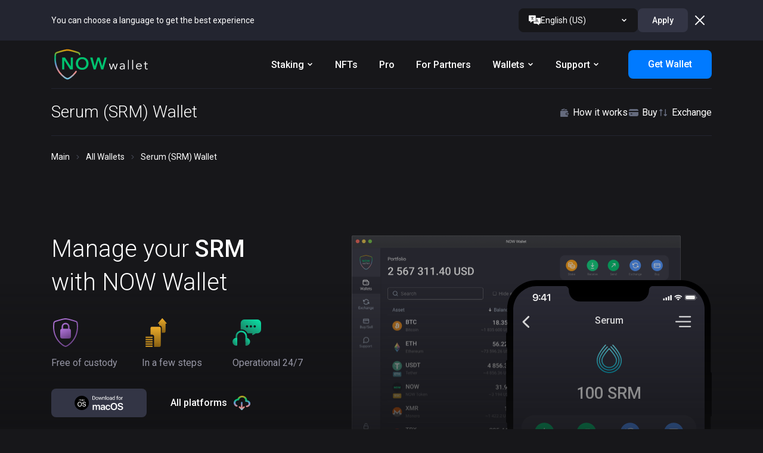

--- FILE ---
content_type: text/html; charset=utf-8
request_url: https://walletnow.app/serum-wallet
body_size: 13709
content:
<!DOCTYPE html><html lang="en" dir="ltr"><head><meta charSet="utf-8"/><meta http-equiv="X-UA-Compatible" content="ie=edge"/><meta name="viewport" content="width=device-width initial-scale=1.0"/><meta name="format-detection" content="telephone=no"/><meta name="trustpilot-one-time-domain-verification-id" content="a45f8eaf-1d63-4e63-82d7-83453f44d3f1"/><meta name="apple-itunes-app" content="app-id=1591216386"/><link rel="apple-touch-icon" sizes="57x57" href="/images/favicons/apple-touch-icon-57x57.png"/><link rel="apple-touch-icon" sizes="60x60" href="/images/favicons/apple-touch-icon-60x60.png"/><link rel="apple-touch-icon" sizes="72x72" href="/images/favicons/apple-touch-icon-72x72.png"/><link rel="apple-touch-icon" sizes="76x76" href="/images/favicons/apple-touch-icon-76x76.png"/><link rel="apple-touch-icon" sizes="114x114" href="/images/favicons/apple-touch-icon-114x114.png"/><link rel="apple-touch-icon" sizes="144x144" href="/images/favicons/apple-touch-icon-144x144.png"/><link rel="apple-touch-icon" sizes="152x152" href="/images/favicons/apple-touch-icon-152x152.png"/><link rel="apple-touch-icon" sizes="180x180" href="/images/favicons/apple-touch-icon-180x180.png"/><link rel="icon" type="image/png" sizes="192x192" href="/images/favicons/android-chrome-192x192.png"/><link rel="icon" type="image/png" sizes="32x32" href="/images/favicons/favicon-32x32.png"/><link rel="icon" type="image/png" sizes="96x96" href="/images/favicons/favicon-96x96.png"/><link rel="icon" type="image/png" sizes="16x16" href="/images/favicons/favicon-16x16.png"/><link rel="icon" href="/images/favicons/favicon-32x32.png"/><title>Serum (SRM) Wallet - Buy Crypto in NOW Wallet</title><meta name="description" content="Best Serum (SRM) Wallet - control your private keys. Store, buy with fiat, sell, exchange, and stake crypto in NOW Wallet - mobile or desktop."/><meta property="og:type" content="article"/><meta property="og:title" content="Serum (SRM) Wallet - Buy Crypto in NOW Wallet"/><meta property="og:site_name" content="NOW Wallet"/><meta property="og:url" content="https://walletnow.app/serum-wallet"/><meta property="og:description" content="Best Serum (SRM) Wallet - control your private keys. Store, buy with fiat, sell, exchange, and stake crypto in NOW Wallet - mobile or desktop."/><meta property="og:image" content="/images/walletnow.png"/><meta name="twitter:card" content="summary_large_image"/><meta name="twitter:title" content="Serum (SRM) Wallet - Buy Crypto in NOW Wallet"/><meta name="twitter:site" content="@ChangeNOW_io"/><meta name="twitter:description" content="Best Serum (SRM) Wallet - control your private keys. Store, buy with fiat, sell, exchange, and stake crypto in NOW Wallet - mobile or desktop."/><meta name="twitter:image" content="/images/walletnow.png"/><link rel="canonical" href="https://walletnow.app/serum-wallet"/><link rel="alternate" hrefLang="en-US" href="https://walletnow.app/serum-wallet"/><link rel="alternate" hrefLang="ru-RU" href="https://walletnow.app/ru/serum-wallet"/><link rel="alternate" hrefLang="de-DE" href="https://walletnow.app/de/serum-wallet"/><link rel="alternate" hrefLang="fr-FR" href="https://walletnow.app/fr/serum-wallet"/><link rel="alternate" hrefLang="zh-CN" href="https://walletnow.app/zh/serum-wallet"/><link rel="alternate" hrefLang="es-ES" href="https://walletnow.app/es/serum-wallet"/><link rel="alternate" hrefLang="tr-TR" href="https://walletnow.app/tr/serum-wallet"/><link rel="alternate" hrefLang="x-default" href="https://walletnow.app/serum-wallet"/><link rel="preload" as="image" href="/images/wallet-main-screen-phone.svg"/><link rel="preload" as="image" href="/images/wallet-main-screen-phone-two.svg"/><script type="application/ld+json">{"@context":"https://schema.org","@type":"MobileApplication","name":"NOW Wallet","alternateName":"Serum (SRM) Wallet - Buy Crypto in NOW Wallet","description":"Best Serum (SRM) Wallet - control your private keys. Store, buy with fiat, sell, exchange, and stake crypto in NOW Wallet - mobile or desktop.","applicationCategory":"FinanceApplication","operatingSystem":"","aggregateRating":{"@type":"AggregateRating","ratingValue":"4.7","reviewCount":"1678"},"offers":{"@type":"Offer","price":"0","priceCurrency":"USD"}}</script><meta name="next-head-count" content="44"/><link rel="preconnect" href="https://fonts.gstatic.com" crossorigin /><link rel="preload" href="/_next/static/css/52895d7f961e5093.css" as="style"/><link rel="stylesheet" href="/_next/static/css/52895d7f961e5093.css" data-n-g=""/><noscript data-n-css=""></noscript><script defer="" nomodule="" src="/_next/static/chunks/polyfills-c67a75d1b6f99dc8.js" type="d3f05ecd9b8ca439a37ca08c-text/javascript"></script><script src="/_next/static/chunks/webpack-13c06a6ce54905bb.js" defer="" type="d3f05ecd9b8ca439a37ca08c-text/javascript"></script><script src="/_next/static/chunks/framework-a070cbfff3c750c5.js" defer="" type="d3f05ecd9b8ca439a37ca08c-text/javascript"></script><script src="/_next/static/chunks/main-93f61acbfe4066ac.js" defer="" type="d3f05ecd9b8ca439a37ca08c-text/javascript"></script><script src="/_next/static/chunks/pages/_app-f5a6c258899d0039.js" defer="" type="d3f05ecd9b8ca439a37ca08c-text/javascript"></script><script src="/_next/static/chunks/3518-03a30ca8833775f1.js" defer="" type="d3f05ecd9b8ca439a37ca08c-text/javascript"></script><script src="/_next/static/chunks/7789-97aea89e943ef4a9.js" defer="" type="d3f05ecd9b8ca439a37ca08c-text/javascript"></script><script src="/_next/static/chunks/7311-643608049d4e2c20.js" defer="" type="d3f05ecd9b8ca439a37ca08c-text/javascript"></script><script src="/_next/static/chunks/7092-98bb9fe47e39e79b.js" defer="" type="d3f05ecd9b8ca439a37ca08c-text/javascript"></script><script src="/_next/static/chunks/3776-ff5c8c5fc5819b00.js" defer="" type="d3f05ecd9b8ca439a37ca08c-text/javascript"></script><script src="/_next/static/chunks/pages/%5BwalletPage%5D-f84e0ac5297b6104.js" defer="" type="d3f05ecd9b8ca439a37ca08c-text/javascript"></script><script src="/_next/static/qNx9y1bxeUfxd3r_OeO-q/_buildManifest.js" defer="" type="d3f05ecd9b8ca439a37ca08c-text/javascript"></script><script src="/_next/static/qNx9y1bxeUfxd3r_OeO-q/_ssgManifest.js" defer="" type="d3f05ecd9b8ca439a37ca08c-text/javascript"></script><style data-href="https://fonts.googleapis.com/css2?family=Roboto:wght@300;400;500;600&display=swap">@font-face{font-family:'Roboto';font-style:normal;font-weight:300;font-stretch:normal;font-display:swap;src:url(https://fonts.gstatic.com/l/font?kit=KFOMCnqEu92Fr1ME7kSn66aGLdTylUAMQXC89YmC2DPNWuaabWmQ&skey=a0a0114a1dcab3ac&v=v50) format('woff')}@font-face{font-family:'Roboto';font-style:normal;font-weight:400;font-stretch:normal;font-display:swap;src:url(https://fonts.gstatic.com/l/font?kit=KFOMCnqEu92Fr1ME7kSn66aGLdTylUAMQXC89YmC2DPNWubEbWmQ&skey=a0a0114a1dcab3ac&v=v50) format('woff')}@font-face{font-family:'Roboto';font-style:normal;font-weight:500;font-stretch:normal;font-display:swap;src:url(https://fonts.gstatic.com/l/font?kit=KFOMCnqEu92Fr1ME7kSn66aGLdTylUAMQXC89YmC2DPNWub2bWmQ&skey=a0a0114a1dcab3ac&v=v50) format('woff')}@font-face{font-family:'Roboto';font-style:normal;font-weight:600;font-stretch:normal;font-display:swap;src:url(https://fonts.gstatic.com/l/font?kit=KFOMCnqEu92Fr1ME7kSn66aGLdTylUAMQXC89YmC2DPNWuYaammQ&skey=a0a0114a1dcab3ac&v=v50) format('woff')}@font-face{font-family:'Roboto';font-style:normal;font-weight:300;font-stretch:100%;font-display:swap;src:url(https://fonts.gstatic.com/s/roboto/v50/KFO7CnqEu92Fr1ME7kSn66aGLdTylUAMa3GUBHMdazTgWw.woff2) format('woff2');unicode-range:U+0460-052F,U+1C80-1C8A,U+20B4,U+2DE0-2DFF,U+A640-A69F,U+FE2E-FE2F}@font-face{font-family:'Roboto';font-style:normal;font-weight:300;font-stretch:100%;font-display:swap;src:url(https://fonts.gstatic.com/s/roboto/v50/KFO7CnqEu92Fr1ME7kSn66aGLdTylUAMa3iUBHMdazTgWw.woff2) format('woff2');unicode-range:U+0301,U+0400-045F,U+0490-0491,U+04B0-04B1,U+2116}@font-face{font-family:'Roboto';font-style:normal;font-weight:300;font-stretch:100%;font-display:swap;src:url(https://fonts.gstatic.com/s/roboto/v50/KFO7CnqEu92Fr1ME7kSn66aGLdTylUAMa3CUBHMdazTgWw.woff2) format('woff2');unicode-range:U+1F00-1FFF}@font-face{font-family:'Roboto';font-style:normal;font-weight:300;font-stretch:100%;font-display:swap;src:url(https://fonts.gstatic.com/s/roboto/v50/KFO7CnqEu92Fr1ME7kSn66aGLdTylUAMa3-UBHMdazTgWw.woff2) format('woff2');unicode-range:U+0370-0377,U+037A-037F,U+0384-038A,U+038C,U+038E-03A1,U+03A3-03FF}@font-face{font-family:'Roboto';font-style:normal;font-weight:300;font-stretch:100%;font-display:swap;src:url(https://fonts.gstatic.com/s/roboto/v50/KFO7CnqEu92Fr1ME7kSn66aGLdTylUAMawCUBHMdazTgWw.woff2) format('woff2');unicode-range:U+0302-0303,U+0305,U+0307-0308,U+0310,U+0312,U+0315,U+031A,U+0326-0327,U+032C,U+032F-0330,U+0332-0333,U+0338,U+033A,U+0346,U+034D,U+0391-03A1,U+03A3-03A9,U+03B1-03C9,U+03D1,U+03D5-03D6,U+03F0-03F1,U+03F4-03F5,U+2016-2017,U+2034-2038,U+203C,U+2040,U+2043,U+2047,U+2050,U+2057,U+205F,U+2070-2071,U+2074-208E,U+2090-209C,U+20D0-20DC,U+20E1,U+20E5-20EF,U+2100-2112,U+2114-2115,U+2117-2121,U+2123-214F,U+2190,U+2192,U+2194-21AE,U+21B0-21E5,U+21F1-21F2,U+21F4-2211,U+2213-2214,U+2216-22FF,U+2308-230B,U+2310,U+2319,U+231C-2321,U+2336-237A,U+237C,U+2395,U+239B-23B7,U+23D0,U+23DC-23E1,U+2474-2475,U+25AF,U+25B3,U+25B7,U+25BD,U+25C1,U+25CA,U+25CC,U+25FB,U+266D-266F,U+27C0-27FF,U+2900-2AFF,U+2B0E-2B11,U+2B30-2B4C,U+2BFE,U+3030,U+FF5B,U+FF5D,U+1D400-1D7FF,U+1EE00-1EEFF}@font-face{font-family:'Roboto';font-style:normal;font-weight:300;font-stretch:100%;font-display:swap;src:url(https://fonts.gstatic.com/s/roboto/v50/KFO7CnqEu92Fr1ME7kSn66aGLdTylUAMaxKUBHMdazTgWw.woff2) format('woff2');unicode-range:U+0001-000C,U+000E-001F,U+007F-009F,U+20DD-20E0,U+20E2-20E4,U+2150-218F,U+2190,U+2192,U+2194-2199,U+21AF,U+21E6-21F0,U+21F3,U+2218-2219,U+2299,U+22C4-22C6,U+2300-243F,U+2440-244A,U+2460-24FF,U+25A0-27BF,U+2800-28FF,U+2921-2922,U+2981,U+29BF,U+29EB,U+2B00-2BFF,U+4DC0-4DFF,U+FFF9-FFFB,U+10140-1018E,U+10190-1019C,U+101A0,U+101D0-101FD,U+102E0-102FB,U+10E60-10E7E,U+1D2C0-1D2D3,U+1D2E0-1D37F,U+1F000-1F0FF,U+1F100-1F1AD,U+1F1E6-1F1FF,U+1F30D-1F30F,U+1F315,U+1F31C,U+1F31E,U+1F320-1F32C,U+1F336,U+1F378,U+1F37D,U+1F382,U+1F393-1F39F,U+1F3A7-1F3A8,U+1F3AC-1F3AF,U+1F3C2,U+1F3C4-1F3C6,U+1F3CA-1F3CE,U+1F3D4-1F3E0,U+1F3ED,U+1F3F1-1F3F3,U+1F3F5-1F3F7,U+1F408,U+1F415,U+1F41F,U+1F426,U+1F43F,U+1F441-1F442,U+1F444,U+1F446-1F449,U+1F44C-1F44E,U+1F453,U+1F46A,U+1F47D,U+1F4A3,U+1F4B0,U+1F4B3,U+1F4B9,U+1F4BB,U+1F4BF,U+1F4C8-1F4CB,U+1F4D6,U+1F4DA,U+1F4DF,U+1F4E3-1F4E6,U+1F4EA-1F4ED,U+1F4F7,U+1F4F9-1F4FB,U+1F4FD-1F4FE,U+1F503,U+1F507-1F50B,U+1F50D,U+1F512-1F513,U+1F53E-1F54A,U+1F54F-1F5FA,U+1F610,U+1F650-1F67F,U+1F687,U+1F68D,U+1F691,U+1F694,U+1F698,U+1F6AD,U+1F6B2,U+1F6B9-1F6BA,U+1F6BC,U+1F6C6-1F6CF,U+1F6D3-1F6D7,U+1F6E0-1F6EA,U+1F6F0-1F6F3,U+1F6F7-1F6FC,U+1F700-1F7FF,U+1F800-1F80B,U+1F810-1F847,U+1F850-1F859,U+1F860-1F887,U+1F890-1F8AD,U+1F8B0-1F8BB,U+1F8C0-1F8C1,U+1F900-1F90B,U+1F93B,U+1F946,U+1F984,U+1F996,U+1F9E9,U+1FA00-1FA6F,U+1FA70-1FA7C,U+1FA80-1FA89,U+1FA8F-1FAC6,U+1FACE-1FADC,U+1FADF-1FAE9,U+1FAF0-1FAF8,U+1FB00-1FBFF}@font-face{font-family:'Roboto';font-style:normal;font-weight:300;font-stretch:100%;font-display:swap;src:url(https://fonts.gstatic.com/s/roboto/v50/KFO7CnqEu92Fr1ME7kSn66aGLdTylUAMa3OUBHMdazTgWw.woff2) format('woff2');unicode-range:U+0102-0103,U+0110-0111,U+0128-0129,U+0168-0169,U+01A0-01A1,U+01AF-01B0,U+0300-0301,U+0303-0304,U+0308-0309,U+0323,U+0329,U+1EA0-1EF9,U+20AB}@font-face{font-family:'Roboto';font-style:normal;font-weight:300;font-stretch:100%;font-display:swap;src:url(https://fonts.gstatic.com/s/roboto/v50/KFO7CnqEu92Fr1ME7kSn66aGLdTylUAMa3KUBHMdazTgWw.woff2) format('woff2');unicode-range:U+0100-02BA,U+02BD-02C5,U+02C7-02CC,U+02CE-02D7,U+02DD-02FF,U+0304,U+0308,U+0329,U+1D00-1DBF,U+1E00-1E9F,U+1EF2-1EFF,U+2020,U+20A0-20AB,U+20AD-20C0,U+2113,U+2C60-2C7F,U+A720-A7FF}@font-face{font-family:'Roboto';font-style:normal;font-weight:300;font-stretch:100%;font-display:swap;src:url(https://fonts.gstatic.com/s/roboto/v50/KFO7CnqEu92Fr1ME7kSn66aGLdTylUAMa3yUBHMdazQ.woff2) format('woff2');unicode-range:U+0000-00FF,U+0131,U+0152-0153,U+02BB-02BC,U+02C6,U+02DA,U+02DC,U+0304,U+0308,U+0329,U+2000-206F,U+20AC,U+2122,U+2191,U+2193,U+2212,U+2215,U+FEFF,U+FFFD}@font-face{font-family:'Roboto';font-style:normal;font-weight:400;font-stretch:100%;font-display:swap;src:url(https://fonts.gstatic.com/s/roboto/v50/KFO7CnqEu92Fr1ME7kSn66aGLdTylUAMa3GUBHMdazTgWw.woff2) format('woff2');unicode-range:U+0460-052F,U+1C80-1C8A,U+20B4,U+2DE0-2DFF,U+A640-A69F,U+FE2E-FE2F}@font-face{font-family:'Roboto';font-style:normal;font-weight:400;font-stretch:100%;font-display:swap;src:url(https://fonts.gstatic.com/s/roboto/v50/KFO7CnqEu92Fr1ME7kSn66aGLdTylUAMa3iUBHMdazTgWw.woff2) format('woff2');unicode-range:U+0301,U+0400-045F,U+0490-0491,U+04B0-04B1,U+2116}@font-face{font-family:'Roboto';font-style:normal;font-weight:400;font-stretch:100%;font-display:swap;src:url(https://fonts.gstatic.com/s/roboto/v50/KFO7CnqEu92Fr1ME7kSn66aGLdTylUAMa3CUBHMdazTgWw.woff2) format('woff2');unicode-range:U+1F00-1FFF}@font-face{font-family:'Roboto';font-style:normal;font-weight:400;font-stretch:100%;font-display:swap;src:url(https://fonts.gstatic.com/s/roboto/v50/KFO7CnqEu92Fr1ME7kSn66aGLdTylUAMa3-UBHMdazTgWw.woff2) format('woff2');unicode-range:U+0370-0377,U+037A-037F,U+0384-038A,U+038C,U+038E-03A1,U+03A3-03FF}@font-face{font-family:'Roboto';font-style:normal;font-weight:400;font-stretch:100%;font-display:swap;src:url(https://fonts.gstatic.com/s/roboto/v50/KFO7CnqEu92Fr1ME7kSn66aGLdTylUAMawCUBHMdazTgWw.woff2) format('woff2');unicode-range:U+0302-0303,U+0305,U+0307-0308,U+0310,U+0312,U+0315,U+031A,U+0326-0327,U+032C,U+032F-0330,U+0332-0333,U+0338,U+033A,U+0346,U+034D,U+0391-03A1,U+03A3-03A9,U+03B1-03C9,U+03D1,U+03D5-03D6,U+03F0-03F1,U+03F4-03F5,U+2016-2017,U+2034-2038,U+203C,U+2040,U+2043,U+2047,U+2050,U+2057,U+205F,U+2070-2071,U+2074-208E,U+2090-209C,U+20D0-20DC,U+20E1,U+20E5-20EF,U+2100-2112,U+2114-2115,U+2117-2121,U+2123-214F,U+2190,U+2192,U+2194-21AE,U+21B0-21E5,U+21F1-21F2,U+21F4-2211,U+2213-2214,U+2216-22FF,U+2308-230B,U+2310,U+2319,U+231C-2321,U+2336-237A,U+237C,U+2395,U+239B-23B7,U+23D0,U+23DC-23E1,U+2474-2475,U+25AF,U+25B3,U+25B7,U+25BD,U+25C1,U+25CA,U+25CC,U+25FB,U+266D-266F,U+27C0-27FF,U+2900-2AFF,U+2B0E-2B11,U+2B30-2B4C,U+2BFE,U+3030,U+FF5B,U+FF5D,U+1D400-1D7FF,U+1EE00-1EEFF}@font-face{font-family:'Roboto';font-style:normal;font-weight:400;font-stretch:100%;font-display:swap;src:url(https://fonts.gstatic.com/s/roboto/v50/KFO7CnqEu92Fr1ME7kSn66aGLdTylUAMaxKUBHMdazTgWw.woff2) format('woff2');unicode-range:U+0001-000C,U+000E-001F,U+007F-009F,U+20DD-20E0,U+20E2-20E4,U+2150-218F,U+2190,U+2192,U+2194-2199,U+21AF,U+21E6-21F0,U+21F3,U+2218-2219,U+2299,U+22C4-22C6,U+2300-243F,U+2440-244A,U+2460-24FF,U+25A0-27BF,U+2800-28FF,U+2921-2922,U+2981,U+29BF,U+29EB,U+2B00-2BFF,U+4DC0-4DFF,U+FFF9-FFFB,U+10140-1018E,U+10190-1019C,U+101A0,U+101D0-101FD,U+102E0-102FB,U+10E60-10E7E,U+1D2C0-1D2D3,U+1D2E0-1D37F,U+1F000-1F0FF,U+1F100-1F1AD,U+1F1E6-1F1FF,U+1F30D-1F30F,U+1F315,U+1F31C,U+1F31E,U+1F320-1F32C,U+1F336,U+1F378,U+1F37D,U+1F382,U+1F393-1F39F,U+1F3A7-1F3A8,U+1F3AC-1F3AF,U+1F3C2,U+1F3C4-1F3C6,U+1F3CA-1F3CE,U+1F3D4-1F3E0,U+1F3ED,U+1F3F1-1F3F3,U+1F3F5-1F3F7,U+1F408,U+1F415,U+1F41F,U+1F426,U+1F43F,U+1F441-1F442,U+1F444,U+1F446-1F449,U+1F44C-1F44E,U+1F453,U+1F46A,U+1F47D,U+1F4A3,U+1F4B0,U+1F4B3,U+1F4B9,U+1F4BB,U+1F4BF,U+1F4C8-1F4CB,U+1F4D6,U+1F4DA,U+1F4DF,U+1F4E3-1F4E6,U+1F4EA-1F4ED,U+1F4F7,U+1F4F9-1F4FB,U+1F4FD-1F4FE,U+1F503,U+1F507-1F50B,U+1F50D,U+1F512-1F513,U+1F53E-1F54A,U+1F54F-1F5FA,U+1F610,U+1F650-1F67F,U+1F687,U+1F68D,U+1F691,U+1F694,U+1F698,U+1F6AD,U+1F6B2,U+1F6B9-1F6BA,U+1F6BC,U+1F6C6-1F6CF,U+1F6D3-1F6D7,U+1F6E0-1F6EA,U+1F6F0-1F6F3,U+1F6F7-1F6FC,U+1F700-1F7FF,U+1F800-1F80B,U+1F810-1F847,U+1F850-1F859,U+1F860-1F887,U+1F890-1F8AD,U+1F8B0-1F8BB,U+1F8C0-1F8C1,U+1F900-1F90B,U+1F93B,U+1F946,U+1F984,U+1F996,U+1F9E9,U+1FA00-1FA6F,U+1FA70-1FA7C,U+1FA80-1FA89,U+1FA8F-1FAC6,U+1FACE-1FADC,U+1FADF-1FAE9,U+1FAF0-1FAF8,U+1FB00-1FBFF}@font-face{font-family:'Roboto';font-style:normal;font-weight:400;font-stretch:100%;font-display:swap;src:url(https://fonts.gstatic.com/s/roboto/v50/KFO7CnqEu92Fr1ME7kSn66aGLdTylUAMa3OUBHMdazTgWw.woff2) format('woff2');unicode-range:U+0102-0103,U+0110-0111,U+0128-0129,U+0168-0169,U+01A0-01A1,U+01AF-01B0,U+0300-0301,U+0303-0304,U+0308-0309,U+0323,U+0329,U+1EA0-1EF9,U+20AB}@font-face{font-family:'Roboto';font-style:normal;font-weight:400;font-stretch:100%;font-display:swap;src:url(https://fonts.gstatic.com/s/roboto/v50/KFO7CnqEu92Fr1ME7kSn66aGLdTylUAMa3KUBHMdazTgWw.woff2) format('woff2');unicode-range:U+0100-02BA,U+02BD-02C5,U+02C7-02CC,U+02CE-02D7,U+02DD-02FF,U+0304,U+0308,U+0329,U+1D00-1DBF,U+1E00-1E9F,U+1EF2-1EFF,U+2020,U+20A0-20AB,U+20AD-20C0,U+2113,U+2C60-2C7F,U+A720-A7FF}@font-face{font-family:'Roboto';font-style:normal;font-weight:400;font-stretch:100%;font-display:swap;src:url(https://fonts.gstatic.com/s/roboto/v50/KFO7CnqEu92Fr1ME7kSn66aGLdTylUAMa3yUBHMdazQ.woff2) format('woff2');unicode-range:U+0000-00FF,U+0131,U+0152-0153,U+02BB-02BC,U+02C6,U+02DA,U+02DC,U+0304,U+0308,U+0329,U+2000-206F,U+20AC,U+2122,U+2191,U+2193,U+2212,U+2215,U+FEFF,U+FFFD}@font-face{font-family:'Roboto';font-style:normal;font-weight:500;font-stretch:100%;font-display:swap;src:url(https://fonts.gstatic.com/s/roboto/v50/KFO7CnqEu92Fr1ME7kSn66aGLdTylUAMa3GUBHMdazTgWw.woff2) format('woff2');unicode-range:U+0460-052F,U+1C80-1C8A,U+20B4,U+2DE0-2DFF,U+A640-A69F,U+FE2E-FE2F}@font-face{font-family:'Roboto';font-style:normal;font-weight:500;font-stretch:100%;font-display:swap;src:url(https://fonts.gstatic.com/s/roboto/v50/KFO7CnqEu92Fr1ME7kSn66aGLdTylUAMa3iUBHMdazTgWw.woff2) format('woff2');unicode-range:U+0301,U+0400-045F,U+0490-0491,U+04B0-04B1,U+2116}@font-face{font-family:'Roboto';font-style:normal;font-weight:500;font-stretch:100%;font-display:swap;src:url(https://fonts.gstatic.com/s/roboto/v50/KFO7CnqEu92Fr1ME7kSn66aGLdTylUAMa3CUBHMdazTgWw.woff2) format('woff2');unicode-range:U+1F00-1FFF}@font-face{font-family:'Roboto';font-style:normal;font-weight:500;font-stretch:100%;font-display:swap;src:url(https://fonts.gstatic.com/s/roboto/v50/KFO7CnqEu92Fr1ME7kSn66aGLdTylUAMa3-UBHMdazTgWw.woff2) format('woff2');unicode-range:U+0370-0377,U+037A-037F,U+0384-038A,U+038C,U+038E-03A1,U+03A3-03FF}@font-face{font-family:'Roboto';font-style:normal;font-weight:500;font-stretch:100%;font-display:swap;src:url(https://fonts.gstatic.com/s/roboto/v50/KFO7CnqEu92Fr1ME7kSn66aGLdTylUAMawCUBHMdazTgWw.woff2) format('woff2');unicode-range:U+0302-0303,U+0305,U+0307-0308,U+0310,U+0312,U+0315,U+031A,U+0326-0327,U+032C,U+032F-0330,U+0332-0333,U+0338,U+033A,U+0346,U+034D,U+0391-03A1,U+03A3-03A9,U+03B1-03C9,U+03D1,U+03D5-03D6,U+03F0-03F1,U+03F4-03F5,U+2016-2017,U+2034-2038,U+203C,U+2040,U+2043,U+2047,U+2050,U+2057,U+205F,U+2070-2071,U+2074-208E,U+2090-209C,U+20D0-20DC,U+20E1,U+20E5-20EF,U+2100-2112,U+2114-2115,U+2117-2121,U+2123-214F,U+2190,U+2192,U+2194-21AE,U+21B0-21E5,U+21F1-21F2,U+21F4-2211,U+2213-2214,U+2216-22FF,U+2308-230B,U+2310,U+2319,U+231C-2321,U+2336-237A,U+237C,U+2395,U+239B-23B7,U+23D0,U+23DC-23E1,U+2474-2475,U+25AF,U+25B3,U+25B7,U+25BD,U+25C1,U+25CA,U+25CC,U+25FB,U+266D-266F,U+27C0-27FF,U+2900-2AFF,U+2B0E-2B11,U+2B30-2B4C,U+2BFE,U+3030,U+FF5B,U+FF5D,U+1D400-1D7FF,U+1EE00-1EEFF}@font-face{font-family:'Roboto';font-style:normal;font-weight:500;font-stretch:100%;font-display:swap;src:url(https://fonts.gstatic.com/s/roboto/v50/KFO7CnqEu92Fr1ME7kSn66aGLdTylUAMaxKUBHMdazTgWw.woff2) format('woff2');unicode-range:U+0001-000C,U+000E-001F,U+007F-009F,U+20DD-20E0,U+20E2-20E4,U+2150-218F,U+2190,U+2192,U+2194-2199,U+21AF,U+21E6-21F0,U+21F3,U+2218-2219,U+2299,U+22C4-22C6,U+2300-243F,U+2440-244A,U+2460-24FF,U+25A0-27BF,U+2800-28FF,U+2921-2922,U+2981,U+29BF,U+29EB,U+2B00-2BFF,U+4DC0-4DFF,U+FFF9-FFFB,U+10140-1018E,U+10190-1019C,U+101A0,U+101D0-101FD,U+102E0-102FB,U+10E60-10E7E,U+1D2C0-1D2D3,U+1D2E0-1D37F,U+1F000-1F0FF,U+1F100-1F1AD,U+1F1E6-1F1FF,U+1F30D-1F30F,U+1F315,U+1F31C,U+1F31E,U+1F320-1F32C,U+1F336,U+1F378,U+1F37D,U+1F382,U+1F393-1F39F,U+1F3A7-1F3A8,U+1F3AC-1F3AF,U+1F3C2,U+1F3C4-1F3C6,U+1F3CA-1F3CE,U+1F3D4-1F3E0,U+1F3ED,U+1F3F1-1F3F3,U+1F3F5-1F3F7,U+1F408,U+1F415,U+1F41F,U+1F426,U+1F43F,U+1F441-1F442,U+1F444,U+1F446-1F449,U+1F44C-1F44E,U+1F453,U+1F46A,U+1F47D,U+1F4A3,U+1F4B0,U+1F4B3,U+1F4B9,U+1F4BB,U+1F4BF,U+1F4C8-1F4CB,U+1F4D6,U+1F4DA,U+1F4DF,U+1F4E3-1F4E6,U+1F4EA-1F4ED,U+1F4F7,U+1F4F9-1F4FB,U+1F4FD-1F4FE,U+1F503,U+1F507-1F50B,U+1F50D,U+1F512-1F513,U+1F53E-1F54A,U+1F54F-1F5FA,U+1F610,U+1F650-1F67F,U+1F687,U+1F68D,U+1F691,U+1F694,U+1F698,U+1F6AD,U+1F6B2,U+1F6B9-1F6BA,U+1F6BC,U+1F6C6-1F6CF,U+1F6D3-1F6D7,U+1F6E0-1F6EA,U+1F6F0-1F6F3,U+1F6F7-1F6FC,U+1F700-1F7FF,U+1F800-1F80B,U+1F810-1F847,U+1F850-1F859,U+1F860-1F887,U+1F890-1F8AD,U+1F8B0-1F8BB,U+1F8C0-1F8C1,U+1F900-1F90B,U+1F93B,U+1F946,U+1F984,U+1F996,U+1F9E9,U+1FA00-1FA6F,U+1FA70-1FA7C,U+1FA80-1FA89,U+1FA8F-1FAC6,U+1FACE-1FADC,U+1FADF-1FAE9,U+1FAF0-1FAF8,U+1FB00-1FBFF}@font-face{font-family:'Roboto';font-style:normal;font-weight:500;font-stretch:100%;font-display:swap;src:url(https://fonts.gstatic.com/s/roboto/v50/KFO7CnqEu92Fr1ME7kSn66aGLdTylUAMa3OUBHMdazTgWw.woff2) format('woff2');unicode-range:U+0102-0103,U+0110-0111,U+0128-0129,U+0168-0169,U+01A0-01A1,U+01AF-01B0,U+0300-0301,U+0303-0304,U+0308-0309,U+0323,U+0329,U+1EA0-1EF9,U+20AB}@font-face{font-family:'Roboto';font-style:normal;font-weight:500;font-stretch:100%;font-display:swap;src:url(https://fonts.gstatic.com/s/roboto/v50/KFO7CnqEu92Fr1ME7kSn66aGLdTylUAMa3KUBHMdazTgWw.woff2) format('woff2');unicode-range:U+0100-02BA,U+02BD-02C5,U+02C7-02CC,U+02CE-02D7,U+02DD-02FF,U+0304,U+0308,U+0329,U+1D00-1DBF,U+1E00-1E9F,U+1EF2-1EFF,U+2020,U+20A0-20AB,U+20AD-20C0,U+2113,U+2C60-2C7F,U+A720-A7FF}@font-face{font-family:'Roboto';font-style:normal;font-weight:500;font-stretch:100%;font-display:swap;src:url(https://fonts.gstatic.com/s/roboto/v50/KFO7CnqEu92Fr1ME7kSn66aGLdTylUAMa3yUBHMdazQ.woff2) format('woff2');unicode-range:U+0000-00FF,U+0131,U+0152-0153,U+02BB-02BC,U+02C6,U+02DA,U+02DC,U+0304,U+0308,U+0329,U+2000-206F,U+20AC,U+2122,U+2191,U+2193,U+2212,U+2215,U+FEFF,U+FFFD}@font-face{font-family:'Roboto';font-style:normal;font-weight:600;font-stretch:100%;font-display:swap;src:url(https://fonts.gstatic.com/s/roboto/v50/KFO7CnqEu92Fr1ME7kSn66aGLdTylUAMa3GUBHMdazTgWw.woff2) format('woff2');unicode-range:U+0460-052F,U+1C80-1C8A,U+20B4,U+2DE0-2DFF,U+A640-A69F,U+FE2E-FE2F}@font-face{font-family:'Roboto';font-style:normal;font-weight:600;font-stretch:100%;font-display:swap;src:url(https://fonts.gstatic.com/s/roboto/v50/KFO7CnqEu92Fr1ME7kSn66aGLdTylUAMa3iUBHMdazTgWw.woff2) format('woff2');unicode-range:U+0301,U+0400-045F,U+0490-0491,U+04B0-04B1,U+2116}@font-face{font-family:'Roboto';font-style:normal;font-weight:600;font-stretch:100%;font-display:swap;src:url(https://fonts.gstatic.com/s/roboto/v50/KFO7CnqEu92Fr1ME7kSn66aGLdTylUAMa3CUBHMdazTgWw.woff2) format('woff2');unicode-range:U+1F00-1FFF}@font-face{font-family:'Roboto';font-style:normal;font-weight:600;font-stretch:100%;font-display:swap;src:url(https://fonts.gstatic.com/s/roboto/v50/KFO7CnqEu92Fr1ME7kSn66aGLdTylUAMa3-UBHMdazTgWw.woff2) format('woff2');unicode-range:U+0370-0377,U+037A-037F,U+0384-038A,U+038C,U+038E-03A1,U+03A3-03FF}@font-face{font-family:'Roboto';font-style:normal;font-weight:600;font-stretch:100%;font-display:swap;src:url(https://fonts.gstatic.com/s/roboto/v50/KFO7CnqEu92Fr1ME7kSn66aGLdTylUAMawCUBHMdazTgWw.woff2) format('woff2');unicode-range:U+0302-0303,U+0305,U+0307-0308,U+0310,U+0312,U+0315,U+031A,U+0326-0327,U+032C,U+032F-0330,U+0332-0333,U+0338,U+033A,U+0346,U+034D,U+0391-03A1,U+03A3-03A9,U+03B1-03C9,U+03D1,U+03D5-03D6,U+03F0-03F1,U+03F4-03F5,U+2016-2017,U+2034-2038,U+203C,U+2040,U+2043,U+2047,U+2050,U+2057,U+205F,U+2070-2071,U+2074-208E,U+2090-209C,U+20D0-20DC,U+20E1,U+20E5-20EF,U+2100-2112,U+2114-2115,U+2117-2121,U+2123-214F,U+2190,U+2192,U+2194-21AE,U+21B0-21E5,U+21F1-21F2,U+21F4-2211,U+2213-2214,U+2216-22FF,U+2308-230B,U+2310,U+2319,U+231C-2321,U+2336-237A,U+237C,U+2395,U+239B-23B7,U+23D0,U+23DC-23E1,U+2474-2475,U+25AF,U+25B3,U+25B7,U+25BD,U+25C1,U+25CA,U+25CC,U+25FB,U+266D-266F,U+27C0-27FF,U+2900-2AFF,U+2B0E-2B11,U+2B30-2B4C,U+2BFE,U+3030,U+FF5B,U+FF5D,U+1D400-1D7FF,U+1EE00-1EEFF}@font-face{font-family:'Roboto';font-style:normal;font-weight:600;font-stretch:100%;font-display:swap;src:url(https://fonts.gstatic.com/s/roboto/v50/KFO7CnqEu92Fr1ME7kSn66aGLdTylUAMaxKUBHMdazTgWw.woff2) format('woff2');unicode-range:U+0001-000C,U+000E-001F,U+007F-009F,U+20DD-20E0,U+20E2-20E4,U+2150-218F,U+2190,U+2192,U+2194-2199,U+21AF,U+21E6-21F0,U+21F3,U+2218-2219,U+2299,U+22C4-22C6,U+2300-243F,U+2440-244A,U+2460-24FF,U+25A0-27BF,U+2800-28FF,U+2921-2922,U+2981,U+29BF,U+29EB,U+2B00-2BFF,U+4DC0-4DFF,U+FFF9-FFFB,U+10140-1018E,U+10190-1019C,U+101A0,U+101D0-101FD,U+102E0-102FB,U+10E60-10E7E,U+1D2C0-1D2D3,U+1D2E0-1D37F,U+1F000-1F0FF,U+1F100-1F1AD,U+1F1E6-1F1FF,U+1F30D-1F30F,U+1F315,U+1F31C,U+1F31E,U+1F320-1F32C,U+1F336,U+1F378,U+1F37D,U+1F382,U+1F393-1F39F,U+1F3A7-1F3A8,U+1F3AC-1F3AF,U+1F3C2,U+1F3C4-1F3C6,U+1F3CA-1F3CE,U+1F3D4-1F3E0,U+1F3ED,U+1F3F1-1F3F3,U+1F3F5-1F3F7,U+1F408,U+1F415,U+1F41F,U+1F426,U+1F43F,U+1F441-1F442,U+1F444,U+1F446-1F449,U+1F44C-1F44E,U+1F453,U+1F46A,U+1F47D,U+1F4A3,U+1F4B0,U+1F4B3,U+1F4B9,U+1F4BB,U+1F4BF,U+1F4C8-1F4CB,U+1F4D6,U+1F4DA,U+1F4DF,U+1F4E3-1F4E6,U+1F4EA-1F4ED,U+1F4F7,U+1F4F9-1F4FB,U+1F4FD-1F4FE,U+1F503,U+1F507-1F50B,U+1F50D,U+1F512-1F513,U+1F53E-1F54A,U+1F54F-1F5FA,U+1F610,U+1F650-1F67F,U+1F687,U+1F68D,U+1F691,U+1F694,U+1F698,U+1F6AD,U+1F6B2,U+1F6B9-1F6BA,U+1F6BC,U+1F6C6-1F6CF,U+1F6D3-1F6D7,U+1F6E0-1F6EA,U+1F6F0-1F6F3,U+1F6F7-1F6FC,U+1F700-1F7FF,U+1F800-1F80B,U+1F810-1F847,U+1F850-1F859,U+1F860-1F887,U+1F890-1F8AD,U+1F8B0-1F8BB,U+1F8C0-1F8C1,U+1F900-1F90B,U+1F93B,U+1F946,U+1F984,U+1F996,U+1F9E9,U+1FA00-1FA6F,U+1FA70-1FA7C,U+1FA80-1FA89,U+1FA8F-1FAC6,U+1FACE-1FADC,U+1FADF-1FAE9,U+1FAF0-1FAF8,U+1FB00-1FBFF}@font-face{font-family:'Roboto';font-style:normal;font-weight:600;font-stretch:100%;font-display:swap;src:url(https://fonts.gstatic.com/s/roboto/v50/KFO7CnqEu92Fr1ME7kSn66aGLdTylUAMa3OUBHMdazTgWw.woff2) format('woff2');unicode-range:U+0102-0103,U+0110-0111,U+0128-0129,U+0168-0169,U+01A0-01A1,U+01AF-01B0,U+0300-0301,U+0303-0304,U+0308-0309,U+0323,U+0329,U+1EA0-1EF9,U+20AB}@font-face{font-family:'Roboto';font-style:normal;font-weight:600;font-stretch:100%;font-display:swap;src:url(https://fonts.gstatic.com/s/roboto/v50/KFO7CnqEu92Fr1ME7kSn66aGLdTylUAMa3KUBHMdazTgWw.woff2) format('woff2');unicode-range:U+0100-02BA,U+02BD-02C5,U+02C7-02CC,U+02CE-02D7,U+02DD-02FF,U+0304,U+0308,U+0329,U+1D00-1DBF,U+1E00-1E9F,U+1EF2-1EFF,U+2020,U+20A0-20AB,U+20AD-20C0,U+2113,U+2C60-2C7F,U+A720-A7FF}@font-face{font-family:'Roboto';font-style:normal;font-weight:600;font-stretch:100%;font-display:swap;src:url(https://fonts.gstatic.com/s/roboto/v50/KFO7CnqEu92Fr1ME7kSn66aGLdTylUAMa3yUBHMdazQ.woff2) format('woff2');unicode-range:U+0000-00FF,U+0131,U+0152-0153,U+02BB-02BC,U+02C6,U+02DA,U+02DC,U+0304,U+0308,U+0329,U+2000-206F,U+20AC,U+2122,U+2191,U+2193,U+2212,U+2215,U+FEFF,U+FFFD}</style></head><body class="page"><div id="__next" data-reactroot=""><header class="header header_has-navigation"><div class="container"><div class="header__content"><a class="logo" role="button" tabindex="0" href="/"><img src="/images/logo.svg" alt="Logo" decoding="async" width="40" height="40" class="logo__img logo__img_mobile"/><img src="/images/logo-desktop.svg" alt="Logo" decoding="async" width="168" height="64" class="logo__img logo__img_desktop"/></a><div class="header__mobile"><a href="https://onelink.to/nowwallet" target="_blank" rel="nofollow noreferrer noopener" class="button button_border header__mobile-button">Get Wallet</a><div class="burger" role="button" aria-label="Top menu button" tabindex="0"><div class="burger__line"></div><div class="burger__line"></div><div class="burger__line"></div></div></div><div class="header__desktop"><div class="dropdown header__wallets-dropdown header__wallets-dropdown_margin-right"><div class="dropdown__title">Staking</div><div class="dropdown__content"><ul class="wallets-menu header__wallets-menu header__wallets-menu_without-border"><li class="wallets-menu__item"><a class="wallets-menu__link" href="/staking-bnb"><img src="/images/icons/binance.svg" alt="Staking BNB" decoding="async"/>Staking BNB</a></li><li class="wallets-menu__item"><a class="wallets-menu__link" href="/staking-now"><img src="/images/icons/now.svg" alt="Staking NOW" decoding="async"/>Staking NOW</a></li><li class="wallets-menu__item"><a class="wallets-menu__link" href="/staking-trx"><img src="/images/icons/trx.svg" alt="Staking TRX" decoding="async"/>Staking TRX</a></li><li class="wallets-menu__item"><a class="wallets-menu__link" href="/staking-atom"><img src="/images/icons/atom.svg" alt="Staking ATOM" decoding="async"/>Staking ATOM</a></li><li class="wallets-menu__item"><a class="wallets-menu__link" href="/staking-sol"><img src="/images/icons/sol.svg" alt="Staking SOL" decoding="async"/>Staking SOL</a></li><li class="wallets-menu__item"><a class="wallets-menu__link" href="/staking-xtz"><img src="/images/icons/xtz.svg" alt="Staking XTZ" decoding="async"/>Staking XTZ</a></li><li class="wallets-menu__item"><a class="wallets-menu__link" href="/staking-ada"><img src="/images/icons/ada.svg" alt="Staking ADA" decoding="async"/>Staking ADA</a></li></ul></div></div><a class="header__link header__link_margin-right" href="/nfts">NFTs</a><a class="header__link header__link_margin-right" href="/pro">Pro</a><a class="header__link header__link_margin-right" href="/for-partners">For Partners</a><div class="dropdown header__wallets-dropdown header__wallets-dropdown_margin-right"><div class="dropdown__title">Wallets</div><div class="dropdown__content"><ul class="wallets-menu header__wallets-menu"><li class="wallets-menu__item"><a class="wallets-menu__link" href="/bitcoin-wallet"><img src="/images/icons/bitcoin.svg" alt="Bitcoin" decoding="async"/>Bitcoin</a></li><li class="wallets-menu__item"><a class="wallets-menu__link" href="/ethereum-wallet"><img src="/images/icons/ethereum.svg" alt="Ethereum" decoding="async"/>Ethereum</a></li><li class="wallets-menu__item"><a class="wallets-menu__link" href="/binance-coin-mainnet-wallet"><img src="/images/icons/binance.svg" alt="Binance Coin" decoding="async"/>Binance Coin</a></li><li class="wallets-menu__item"><a class="wallets-menu__link" href="/tether-erc20-wallet"><img src="/images/icons/tether.svg" alt="Tether" decoding="async"/>Tether</a></li><li class="wallets-menu__item"><a class="wallets-menu__link" href="/solana-wallet"><img src="/images/icons/solana.svg" alt="Solana" decoding="async"/>Solana</a></li><li class="wallets-menu__item"><a class="wallets-menu__link" href="/usd-coin-wallet"><img src="/images/icons/usd-coin.svg" alt="USD Coin" decoding="async"/>USD Coin</a></li><li class="wallets-menu__item"><a class="wallets-menu__link" href="/cardano-wallet"><img src="/images/icons/cardano.svg" alt="Cardano" decoding="async"/>Cardano</a></li><li class="wallets-menu__item"><a class="wallets-menu__link" href="/ripple-wallet"><img src="/images/icons/ripple.svg" alt="Ripple" decoding="async"/>Ripple</a></li><li class="wallets-menu__item"><a class="wallets-menu__link" href="/wallets"><img src="/images/icons/wallet.svg" alt="All Wallets" decoding="async"/>All Wallets</a></li></ul></div></div><div class="dropdown header__wallets-dropdown"><div class="dropdown__title">Support</div><div class="dropdown__content"><ul class="wallets-menu header__wallets-menu"><li class="wallets-menu__item"><a class="wallets-menu__link" href="/help-center"><img src="/images/icons/help.svg" alt="Help Center" decoding="async"/>Help Center</a></li><li class="wallets-menu__item"><a class="wallets-menu__link" href="/contact-us"><img src="/images/icons/contact-us.svg" alt="Contact Us" decoding="async"/>Contact Us</a></li><li class="wallets-menu__item"><a class="wallets-menu__link" href="/terms-of-service"><img src="/images/icons/info.svg" alt="Terms of Service" decoding="async"/>Terms of Service</a></li><li class="wallets-menu__item"><a class="wallets-menu__link" href="/privacy-policy"><img src="/images/icons/info.svg" alt="Privacy Policy" decoding="async"/>Privacy Policy</a></li></ul></div></div><button type="button" class="button button_blue header__button-desktop" tabindex="0">Get Wallet</button></div></div></div><div class="header__navigation"><div class="container"><div class="navigation"><h1 class="navigation__title">Serum (SRM) Wallet</h1><nav class="navigation-menu navigation__menu"><ul class="navigation-menu__list"><li class="navigation-menu__item"><a class="navigation-menu-link" role="button" tabindex="0"><span><svg width="20" height="20" fill="#656B7E" xmlns="http://www.w3.org/2000/svg"><path fill-rule="evenodd" clip-rule="evenodd" d="M7.333 3.899c-1.356.494-2.499.92-2.54.947a.613.613 0 0 0-.147.171c-.109.186-.096.33.067.774l.137.37 1.933.007 1.933.007.002-.61c.001-.692.03-.86.19-1.127.053-.087.167-.225.255-.306.295-.275.562-.366 1.064-.366.178 0 .323-.004.323-.01 0-.028-.137-.404-.174-.474A.564.564 0 0 0 9.88 3c-.045 0-1.19.405-2.546.899Zm2.519.74a.505.505 0 0 0-.273.283c-.033.08-.042.22-.042.677v.575h4.79V5.6c0-.458-.008-.597-.042-.677a.505.505 0 0 0-.273-.283c-.103-.048-.222-.05-2.08-.05s-1.977.002-2.08.05ZM3.769 7.035a1.13 1.13 0 0 0-.745.817c-.02.1-.027 1.377-.022 4.236l.007 4.094.102.207c.123.249.282.404.536.524L3.83 17h11.116l.207-.102c.249-.123.404-.282.525-.536l.086-.183.009-1.06.008-1.058-1.158-.01c-1.124-.009-1.164-.01-1.35-.072a2.107 2.107 0 0 1-1.4-1.454c-.075-.276-.068-.8.014-1.068.115-.372.263-.617.537-.89.209-.21.287-.268.507-.376.451-.22.443-.219 1.718-.232l1.129-.011v-.992c0-1.073-.012-1.188-.152-1.426a1.3 1.3 0 0 0-.5-.447l-.156-.074-5.542-.005c-4.53-.004-5.564.002-5.659.031Zm9.79 3.788a1.216 1.216 0 0 0-.888.9c-.106.408.004.809.312 1.139.149.159.303.253.526.323.154.048.274.051 1.67.051 1.656 0 1.63.003 1.751-.168l.066-.092v-.963c0-.93-.002-.965-.056-1.038a.785.785 0 0 0-.133-.132c-.073-.055-.107-.056-1.572-.062-1.342-.005-1.515 0-1.676.042Zm.449.808a.436.436 0 0 1 .251.482.441.441 0 0 1-.296.29c-.16.03-.294-.009-.392-.113a.387.387 0 0 1-.017-.534c.125-.15.287-.194.454-.125Z"/></svg></span>How it works</a></li><li class="navigation-menu__item"><a class="navigation-menu-link" role="button" tabindex="0"><span><svg width="20" height="20" fill="#656B7E" xmlns="http://www.w3.org/2000/svg"><path d="M14.683 4c.93 0 1.405.086 1.9.334.455.23.817.57 1.061.999.244.428.34.841.354 1.59L18 7H2.001c.008-.798.103-1.225.355-1.667a2.491 2.491 0 0 1 1.062-.999c.456-.229.895-.32 1.692-.332L5.317 4h9.366Z"/><path fill-rule="evenodd" clip-rule="evenodd" d="M2 9v3.882l.002.195c.013.749.11 1.162.354 1.59.244.429.606.77 1.062.999l.114.054c.455.207.926.28 1.785.28h9.366c.86 0 1.33-.073 1.785-.28l.114-.054c.456-.23.818-.57 1.062-.998.244-.429.34-.842.354-1.591l.002-.195V9H2Zm3.151 3.127c0-.213 0-.32.044-.4.04-.072.101-.13.177-.167.086-.041.2-.041.426-.041h1.131c.226 0 .34 0 .426.041a.393.393 0 0 1 .177.166c.044.082.044.188.044.4v.304c0 .213 0 .32-.044.4a.393.393 0 0 1-.177.167c-.086.041-.2.041-.426.041H5.798c-.226 0-.34 0-.426-.041a.393.393 0 0 1-.177-.166c-.044-.082-.044-.188-.044-.4v-.304Z"/></svg></span>Buy</a></li><li class="navigation-menu__item"><a class="navigation-menu-link" role="button" tabindex="0"><span><svg width="20" height="20" fill="#656B7E" xmlns="http://www.w3.org/2000/svg"><path d="M3.715 7.248a.716.716 0 0 1-.663-.426.658.658 0 0 1 .168-.746L5.282 4.19a.74.74 0 0 1 .99 0l2.063 1.886c.21.193.277.488.168.746a.716.716 0 0 1-.663.426H6.492v7.988c0 .376-.32.681-.715.681-.394 0-.714-.305-.714-.68V7.247H3.715ZM15.285 12.752c.292 0 .554.168.663.426a.658.658 0 0 1-.168.746l-2.062 1.886a.74.74 0 0 1-.99 0l-2.063-1.886a.658.658 0 0 1-.168-.746.716.716 0 0 1 .663-.427h1.348v-8.07c0-.376.32-.681.715-.681.394 0 .714.305.714.681v8.07h1.348Z"/></svg></span>Exchange</a></li></ul></nav></div></div></div></header><main><div class="breadcrumbs breadcrumbs__padding"><ol class="breadcrumbs__desktop" itemscope="" itemType="https://schema.org/BreadcrumbList"><li class="breadcrumbs__item" itemProp="itemListElement" itemscope="" itemType="https://schema.org/ListItem"><a itemProp="item" class="breadcrumbs__link breadcrumbs__link-hoverable" href="/"><span itemProp="name">Main</span></a><meta itemProp="position" content="1"/></li><li class="breadcrumbs__item" itemProp="itemListElement" itemscope="" itemType="https://schema.org/ListItem"><img src="/images/icons/arrow-down.svg" alt="icon" decoding="async" class="searched-questions__divider"/><a itemProp="item" class="breadcrumbs__link breadcrumbs__link-hoverable" href="/wallets"><span itemProp="name">All Wallets</span></a><meta itemProp="position" content="2"/></li><li class="breadcrumbs__item" itemProp="itemListElement" itemscope="" itemType="https://schema.org/ListItem"><img src="/images/icons/arrow-down.svg" alt="icon" decoding="async" class="searched-questions__divider"/><span itemProp="name" class="breadcrumbs__link">Serum (SRM) Wallet</span><meta itemProp="position" content="3"/></li></ol><div class="breadcrumbs__mobile"><img src="/images/icons/arrow-down.svg" alt="icon" decoding="async" class="searched-questions__divider"/><a class="breadcrumbs__link" href="/wallets">Previous page</a></div></div><div class="wallet-page"><section class="wallet-main-screen"><div class="container wallet-main-screen__box"><div class="wallet-main-screen__left"><h2 class="wallet-main-screen__title">Manage your <span>SRM</span><br /> with NOW Wallet</h2><div class="wallet-main-screen__left-phone"><div class="wallet-phone wallet-main-screen__wallet-phone"><img src="/images/wallet-main-screen-phone.svg" alt="Icon" decoding="async" class="wallet-phone__image"/><div class="wallet-phone__content"><div class="wallet-phone__coin-name">Serum</div><div class="wallet-phone__coin-image"><img src="https://content-api.changenow.io/uploads/srm_aa1bb7def5.svg" alt="Serum" decoding="async"/></div><div class="wallet-phone__coin-ticker">100<!-- --> <!-- -->SRM</div></div></div></div><a href="https://onelink.to/nowwallet" target="_blank" rel="nofollow noreferrer noopener" class="button button_blue wallet-main-screen__button">Get Wallet<!-- --> <!-- -->NOW</a><div class="info-block wallet-main-screen__info"><div class="info-block__item" role="button" tabindex="0"><img src="/images/icons/wallet-info-icon-one.svg" alt="Free of custody" decoding="async" class="info-block__item-image" width="48" height="48" loading="lazy"/><div class="info-block__item-text">Free of custody</div></div><div class="info-block__item" role="button" tabindex="0"><img src="/images/icons/wallet-info-icon-two.svg" alt="In a few steps" decoding="async" class="info-block__item-image" width="48" height="48" loading="lazy"/><div class="info-block__item-text">In a few steps</div></div><div class="info-block__item" role="button" tabindex="0"><img src="/images/icons/wallet-info-icon-three.svg" alt="Operational 24/7" decoding="async" class="info-block__item-image" width="48" height="48" loading="lazy"/><div class="info-block__item-text">Operational 24/7</div></div></div></div><div class="wallet-main-screen__right"><div class="wallet-main-screen__right-phone"><img src="/images/wallet-desktop-app.png" alt="Wallet desktop" decoding="async" class="wallet-main-screen__desktop-app"/><div class="wallet-phone"><img src="/images/wallet-main-screen-phone.svg" alt="Icon" decoding="async" class="wallet-phone__image"/><div class="wallet-phone__content"><div class="wallet-phone__coin-name">Serum</div><div class="wallet-phone__coin-image"><img src="https://content-api.changenow.io/uploads/srm_aa1bb7def5.svg" alt="Serum" decoding="async"/></div><div class="wallet-phone__coin-ticker">100<!-- --> <!-- -->SRM</div></div></div></div></div></div></section><section class="wallet-networks container"><h3 class="wallet-networks_title">Available on 2 networks:</h3><div class="wallet-networks_cards wallet-networks_cards_centered"><div class="wallet-networks_card wallet-networks_card_big"><img src="/images/icons/networks/eth.svg" alt="Ethereum" class="wallet-networks_card_img"/><span class="wallet-networks_card_text">Ethereum</span></div><div class="wallet-networks_card wallet-networks_card_big"><img src="/images/icons/networks/sol.svg" alt="Solana" class="wallet-networks_card_img"/><span class="wallet-networks_card_text">Solana</span></div></div></section><section id="how-it-works" class="wallet-how-it-works"><div class="container wallet-how-it-works__box"><h3 class="wallet-how-it-works__title"><span class="wallet-how-it-works__title-text">How it works</span></h3><div class="wallet-how-it-works__description">We have a number of benefits that will improve management of your Serum wallet</div><div class="wallet-how-it-works__carousel_mobile"><div></div></div><a href="https://onelink.to/nowwallet" target="_blank" rel="nofollow noreferrer noopener" class="button button_blue wallet-how-it-works__button">Access Benefits</a></div></section><section class="wallet-how-to"><div class="container wallet-how-to__box"><div class="wallet-how-to-section wallet-how-to__buy" itemscope="" itemType="https://schema.org/HowTo " id="buy"><div class="wallet-how-to-section__left"><div class="wallet-buy-phone wallet-how-to__buy-phone"><div class="wallet-buy-phone__image"></div><div class="wallet-buy-phone__coin"><div class="wallet-buy-phone__coin-image"><img src="https://content-api.changenow.io/uploads/srm_aa1bb7def5.svg" alt="SRM" decoding="async"/></div><div class="wallet-buy-phone__coin-ticker">SRM</div></div><div class="wallet-buy-phone__second-image"></div></div></div><div itemProp="step" itemscope="" itemType="https://schema.org/HowToSection" class="wallet-how-to-section__right"><h3 itemProp="name" class="wallet-how-to-section__title">How to buy Serum with card</h3><div class="wallet-how-to-section__phone"><div class="wallet-buy-phone wallet-how-to__buy-phone"><div class="wallet-buy-phone__image"></div><div class="wallet-buy-phone__coin"><div class="wallet-buy-phone__coin-image"><img src="https://content-api.changenow.io/uploads/srm_aa1bb7def5.svg" alt="SRM" decoding="async"/></div><div class="wallet-buy-phone__coin-ticker">SRM</div></div><div class="wallet-buy-phone__second-image"></div></div></div><div class="wallet-how-to-section__description">You can buy SRM with a debit or credit card through NOW Wallet:</div><meta itemProp="position" content="1"/><div class="wallet-how-to-section__content"><ul>
<li itemProp="itemListElement" itemscope="" itemType="https://schema.org/HowToStep"><meta itemProp="position" content="1"/><div itemProp="itemListElement" itemscope="" itemType="https://schema.org/HowToDirection"><meta itemProp="position" content="1"/><span itemProp="text"><strong>Pick</strong> SRM as the currency you want to buy.</span></div></li>
<li itemProp="itemListElement" itemscope="" itemType="https://schema.org/HowToStep"><meta itemProp="position" content="2"/><div itemProp="itemListElement" itemscope="" itemType="https://schema.org/HowToDirection"><meta itemProp="position" content="2"/><span itemProp="text"><strong>Choose</strong> a fiat currency to buy SRM with.</span></div></li>
<li itemProp="itemListElement" itemscope="" itemType="https://schema.org/HowToStep"><meta itemProp="position" content="3"/><div itemProp="itemListElement" itemscope="" itemType="https://schema.org/HowToDirection"><meta itemProp="position" content="3"/><span itemProp="text"><strong>Enter</strong> your card details and the recipient&#x27;s address if you are sending to a third-party wallet.</span></div></li>
<li itemProp="itemListElement" itemscope="" itemType="https://schema.org/HowToStep"><meta itemProp="position" content="4"/><div itemProp="itemListElement" itemscope="" itemType="https://schema.org/HowToDirection"><meta itemProp="position" content="4"/><span itemProp="text"><strong>Receive</strong> your SRM in approximately 5 mins!</span></div></li>
</ul>
</div><a href="https://onelink.to/nowwallet" target="_blank" rel="nofollow noreferrer noopener" class="button button_blue wallet-how-to-section__button">Try it NOW</a></div></div><div class="wallet-how-to-section wallet-how-to-section_reverse wallet-how-to__exchange" itemscope="" itemType="https://schema.org/HowTo " id="exchange"><div class="wallet-how-to-section__left"><div class="wallet-exchange-phone wallet-how-to__exchange-phone"><div class="wallet-exchange-phone__image"></div><div class="wallet-exchange-phone__coin"><div class="wallet-exchange-phone__coin-image"><img src="https://content-api.changenow.io/uploads/srm_aa1bb7def5.svg" alt="SRM" decoding="async"/></div><div class="wallet-exchange-phone__coin-ticker">SRM</div></div><div class="wallet-exchange-phone__second-image"></div></div></div><div itemProp="step" itemscope="" itemType="https://schema.org/HowToSection" class="wallet-how-to-section__right"><h3 itemProp="name" class="wallet-how-to-section__title">How to exchange Serum</h3><div class="wallet-how-to-section__phone"><div class="wallet-exchange-phone wallet-how-to__exchange-phone"><div class="wallet-exchange-phone__image"></div><div class="wallet-exchange-phone__coin"><div class="wallet-exchange-phone__coin-image"><img src="https://content-api.changenow.io/uploads/srm_aa1bb7def5.svg" alt="SRM" decoding="async"/></div><div class="wallet-exchange-phone__coin-ticker">SRM</div></div><div class="wallet-exchange-phone__second-image"></div></div></div><div class="wallet-how-to-section__description">You can exchange SRM with NOW Wallet:</div><meta itemProp="position" content="1"/><div class="wallet-how-to-section__content"><ul>
<li itemProp="itemListElement" itemscope="" itemType="https://schema.org/HowToStep"><meta itemProp="position" content="1"/><div itemProp="itemListElement" itemscope="" itemType="https://schema.org/HowToDirection"><meta itemProp="position" content="1"/><span itemProp="text"><strong>Pick</strong> SRM as the currency you want to exchange.</span></div></li>
<li itemProp="itemListElement" itemscope="" itemType="https://schema.org/HowToStep"><meta itemProp="position" content="2"/><div itemProp="itemListElement" itemscope="" itemType="https://schema.org/HowToDirection"><meta itemProp="position" content="2"/><span itemProp="text"><strong>Choose</strong> the crypto asset you’d like to get for your SRM.</span></div></li>
<li itemProp="itemListElement" itemscope="" itemType="https://schema.org/HowToStep"><meta itemProp="position" content="3"/><div itemProp="itemListElement" itemscope="" itemType="https://schema.org/HowToDirection"><meta itemProp="position" content="3"/><span itemProp="text"><strong>Enter</strong> the recipient&#x27;s address if you are exchanging to a third-party wallet.</span></div></li>
<li itemProp="itemListElement" itemscope="" itemType="https://schema.org/HowToStep"><meta itemProp="position" content="4"/><div itemProp="itemListElement" itemscope="" itemType="https://schema.org/HowToDirection"><meta itemProp="position" content="4"/><span itemProp="text"><strong>Receive</strong> your exchanged assets in approximately 5 mins!</span></div></li>
</ul>
</div><a href="https://onelink.to/nowwallet" target="_blank" rel="nofollow noreferrer noopener" class="button button_blue wallet-how-to-section__button">Swap NOW</a></div></div></div></section><div id="price-chart"></div></div><section class="wallet-faq container" itemscope="" itemType="https://schema.org/FAQPage"><h3 class="wallet-faq_title">FAQ</h3><div class="wallet-faq_cards"><div class="accordion footer__menu-wallets" itemscope="" itemProp="mainEntity" itemType="https://schema.org/Question"><div class="accordion__title wallet-faq-accordion_title" role="button" tabindex="0" aria-expanded="false" itemProp="name">Which networks does Serum (SRM) support?</div><div class="accordion__button wallet-faq-accordion_button"></div><div itemscope="" itemProp="acceptedAnswer" itemType="https://schema.org/Answer" class="accordion__content"><div itemProp="text">Serum is live on Ethereum and Solana</div></div></div><div class="accordion footer__menu-wallets" itemscope="" itemProp="mainEntity" itemType="https://schema.org/Question"><div class="accordion__title wallet-faq-accordion_title" role="button" tabindex="0" aria-expanded="false" itemProp="name">What is the daily trading volume of Serum (SRM)?</div><div class="accordion__button wallet-faq-accordion_button"></div><div itemscope="" itemProp="acceptedAnswer" itemType="https://schema.org/Answer" class="accordion__content"><div itemProp="text">The trading volume of Serum (SRM) is $ 0 in the last 24 hours</div></div></div><div class="accordion footer__menu-wallets" itemscope="" itemProp="mainEntity" itemType="https://schema.org/Question"><div class="accordion__title wallet-faq-accordion_title" role="button" tabindex="0" aria-expanded="false" itemProp="name">What is the marketcap of Serum (SRM)?</div><div class="accordion__button wallet-faq-accordion_button"></div><div itemscope="" itemProp="acceptedAnswer" itemType="https://schema.org/Answer" class="accordion__content"><div itemProp="text">Market captialization of Serum right now is at $ 0</div></div></div></div></section></main><footer class="footer" id="footer-apps"><div class="container footer__container"><div class="footer__top"><div class="footer__top-line"></div><div class="footer__logo"><img src="/images/logo.svg" alt="Logo" width="80" height="80" decoding="async" class="footer__logo-image"/></div><div class="footer__text">Get the NOW Wallet and enjoy its simplicity, privacy and the community built around it. An excellent way to manage your crypto, just a click away.</div><div class="footer-mobile-apps"><div class="footer-mobile-apps__android-line"></div><div class="footer-mobile-apps__android-line"></div></div></div><div class="footer__mobile-menu"><div class="accordion footer__menu-wallets"><div class="accordion__title" role="button" tabindex="0" aria-expanded="false">Wallets</div><div class="accordion__button"></div><div class="accordion__content"><ul class="menu-list footer__menu-list"><li class="menu-item"><a class="menu-item__link" role="button" tabindex="0" href="/nfts"><img src="/images/icons/nfts-4x.png" alt="NFTs" decoding="async" width="16" height="16" class="menu-item__image-left"/>NFTs</a></li><li class="menu-item"><a class="menu-item__link" role="button" tabindex="0" href="/bitcoin-wallet"><img src="/images/icons/bitcoin.svg" alt="Wallet Bitcoin" decoding="async" width="16" height="16" class="menu-item__image-left"/>Wallet Bitcoin</a></li><li class="menu-item"><a class="menu-item__link" role="button" tabindex="0" href="/ethereum-wallet"><img src="/images/icons/ethereum.svg" alt="Wallet Ethereum" decoding="async" width="16" height="16" class="menu-item__image-left"/>Wallet Ethereum</a></li><li class="menu-item"><a class="menu-item__link" role="button" tabindex="0" href="/binance-coin-mainnet-wallet"><img src="/images/icons/binance.svg" alt="Wallet Binance Coin" decoding="async" width="16" height="16" class="menu-item__image-left"/>Wallet Binance Coin</a></li><li class="menu-item"><a class="menu-item__link" role="button" tabindex="0" href="/tether-erc20-wallet"><img src="/images/icons/tether.svg" alt="Wallet Tether" decoding="async" width="16" height="16" class="menu-item__image-left"/>Wallet Tether</a></li><li class="menu-item"><a class="menu-item__link" role="button" tabindex="0" href="/solana-wallet"><img src="/images/icons/solana.svg" alt="Wallet Solana" decoding="async" width="16" height="16" class="menu-item__image-left"/>Wallet Solana</a></li><li class="menu-item"><a class="menu-item__link" role="button" tabindex="0" href="/usd-coin-wallet"><img src="/images/icons/usd-coin.svg" alt="Wallet USD Coin" decoding="async" width="16" height="16" class="menu-item__image-left"/>Wallet USD Coin</a></li><li class="menu-item"><a class="menu-item__link" role="button" tabindex="0" href="/cardano-wallet"><img src="/images/icons/cardano.svg" alt="Wallet Cardano" decoding="async" width="16" height="16" class="menu-item__image-left"/>Wallet Cardano</a></li><li class="menu-item"><a class="menu-item__link" role="button" tabindex="0" href="/monero-wallet"><img src="/images/icons/monero.svg" alt="Wallet Monero" decoding="async" width="16" height="16" class="menu-item__image-left"/>Wallet Monero</a></li><li class="menu-item"><a class="menu-item__link" role="button" tabindex="0" href="/wallets"><img src="/images/icons/wallet.svg" alt="All Wallets" decoding="async" width="16" height="16" class="menu-item__image-left"/>All Wallets</a></li></ul></div></div><div class="accordion footer__menu-staking"><div class="accordion__title" role="button" tabindex="0" aria-expanded="false">Staking</div><div class="accordion__button"></div><div class="accordion__content"><ul class="menu-list footer__menu-list"><li class="menu-item"><a class="menu-item__link" role="button" tabindex="0" href="/staking-bnb"><img src="/images/icons/binance.svg" alt="Staking BNB" decoding="async" width="16" height="16" class="menu-item__image-left"/>Staking BNB</a></li><li class="menu-item"><a class="menu-item__link" role="button" tabindex="0" href="/staking-now"><img src="/images/icons/now.svg" alt="Staking NOW" decoding="async" width="16" height="16" class="menu-item__image-left"/>Staking NOW</a></li><li class="menu-item"><a class="menu-item__link" role="button" tabindex="0" href="/staking-trx"><img src="/images/icons/trx.svg" alt="Staking TRX" decoding="async" width="16" height="16" class="menu-item__image-left"/>Staking TRX</a></li><li class="menu-item"><a class="menu-item__link" role="button" tabindex="0" href="/staking-atom"><img src="/images/icons/atom.svg" alt="Staking ATOM" decoding="async" width="16" height="16" class="menu-item__image-left"/>Staking ATOM</a></li><li class="menu-item"><a class="menu-item__link" role="button" tabindex="0" href="/staking-sol"><img src="/images/icons/sol.svg" alt="Staking SOL" decoding="async" width="16" height="16" class="menu-item__image-left"/>Staking SOL</a></li><li class="menu-item"><a class="menu-item__link" role="button" tabindex="0" href="/staking-xtz"><img src="/images/icons/xtz.svg" alt="Staking XTZ" decoding="async" width="16" height="16" class="menu-item__image-left"/>Staking XTZ</a></li><li class="menu-item"><a class="menu-item__link" role="button" tabindex="0" href="/staking-ada"><img src="/images/icons/ada.svg" alt="Staking ADA" decoding="async" width="16" height="16" class="menu-item__image-left"/>Staking ADA</a></li></ul></div></div><div class="accordion footer__menu-exclusive"><div class="accordion__title" role="button" tabindex="0" aria-expanded="false">Exclusive</div><div class="accordion__button"></div><div class="accordion__content"><ul class="menu-list footer__menu-list"><li class="menu-item"><a class="menu-item__link" role="button" tabindex="0" href="/pro"><img src="/images/icons/pro.svg" alt="Pro" decoding="async" width="16" height="16" class="menu-item__image-left"/>Pro</a></li><li class="menu-item"><a class="menu-item__link" role="button" tabindex="0" href="/for-partners"><img src="/images/icons/for-partners.svg" alt="For Partners" decoding="async" width="16" height="16" class="menu-item__image-left"/>For Partners</a></li></ul></div></div><div class="accordion footer__menu-support"><div class="accordion__title" role="button" tabindex="0" aria-expanded="false">Support</div><div class="accordion__button"></div><div class="accordion__content"><ul class="menu-list footer__menu-list"><li class="menu-item"><a class="menu-item__link" role="button" tabindex="0" href="/help-center"><img src="/images/icons/help.svg" alt="Help Center" decoding="async" width="16" height="16" class="menu-item__image-left"/>Help Center</a></li><li class="menu-item"><a class="menu-item__link" role="button" tabindex="0" href="/contact-us"><img src="/images/icons/contact-us.svg" alt="Contact Us" decoding="async" width="16" height="16" class="menu-item__image-left"/>Contact Us</a></li><li class="menu-item"><a class="menu-item__link" role="button" tabindex="0" href="/terms-of-service"><img src="/images/icons/info.svg" alt="Terms of Service" decoding="async" width="16" height="16" class="menu-item__image-left"/>Terms of Service</a></li><li class="menu-item"><a class="menu-item__link" role="button" tabindex="0" href="/privacy-policy"><img src="/images/icons/info.svg" alt="Privacy Policy" decoding="async" width="16" height="16" class="menu-item__image-left"/>Privacy Policy</a></li></ul></div></div><div class="accordion footer__menu-products"><div class="accordion__title" role="button" tabindex="0" aria-expanded="false">NOW Products Family</div><div class="accordion__button"></div><div class="accordion__content"><ul class="menu-list footer__menu-list"><li class="menu-item"><a target="_blank" rel="noopener nofollow" class="menu-item__link" role="button" tabindex="0" href="https://nownodes.io/"><img src="/images/icons/now-nodes.svg" alt="NOW Nodes" decoding="async" width="16" height="16" class="menu-item__image-left"/>NOW Nodes<img src="/images/icons/link-open.svg" alt="Icon" decoding="async" width="12" height="12" class="menu-item__image-right"/></a></li><li class="menu-item"><a target="_blank" rel="noopener nofollow" class="menu-item__link" role="button" tabindex="0" href="https://nowpayments.io/"><img src="/images/icons/now-payments.svg" alt="NOW Payments" decoding="async" width="16" height="16" class="menu-item__image-left"/>NOW Payments<img src="/images/icons/link-open.svg" alt="Icon" decoding="async" width="12" height="12" class="menu-item__image-right"/></a></li><li class="menu-item"><a target="_blank" rel="noopener nofollow" class="menu-item__link" role="button" tabindex="0" href="https://changenow.io/"><img src="/images/icons/changenow.svg" alt="ChangeNOW site" decoding="async" width="16" height="16" class="menu-item__image-left"/>ChangeNOW site<img src="/images/icons/link-open.svg" alt="Icon" decoding="async" width="12" height="12" class="menu-item__image-right"/></a></li><li class="menu-item"><a target="_blank" rel="noopener nofollow" class="menu-item__link" role="button" tabindex="0" href="https://onelink.to/nowtracker"><img src="/images/icons/now-tracker.svg" alt="NOW Tracker App" decoding="async" width="16" height="16" class="menu-item__image-left"/>NOW Tracker App<img src="/images/icons/link-open.svg" alt="Icon" decoding="async" width="12" height="12" class="menu-item__image-right"/></a></li><li class="menu-item"><a target="_blank" rel="noopener nofollow" class="menu-item__link" role="button" tabindex="0" href="https://onelink.to/nowapp"><img src="/images/icons/changenow.svg" alt="ChangeNOW App" decoding="async" width="16" height="16" class="menu-item__image-left"/>ChangeNOW App<img src="/images/icons/link-open.svg" alt="Icon" decoding="async" width="12" height="12" class="menu-item__image-right"/></a></li><li class="menu-item"><a target="_blank" rel="noopener nofollow" class="menu-item__link" role="button" tabindex="0" href="https://changenow.io/blog"><img src="/images/icons/now-blog.svg" alt="NOW Blog" decoding="async" width="16" height="16" class="menu-item__image-left"/>NOW Blog<img src="/images/icons/link-open.svg" alt="Icon" decoding="async" width="12" height="12" class="menu-item__image-right"/></a></li></ul></div></div></div><div class="footer__bottom"><div class="footer__bottom__left"><div class="language-switcher"><button class="language-switcher__trigger language-switcher__trigger__footer"><div class="language-switcher__trigger__left"><img src="/images/icons/language.svg" alt="icon" decoding="async"/><span>English (US)</span></div><span class="language-switcher__trigger__right"><svg width="16" height="16" viewBox="0 0 16 16" fill="none" xmlns="http://www.w3.org/2000/svg"><path fill-rule="evenodd" clip-rule="evenodd" d="M12.707 5.293a1 1 0 0 0-1.414 0L8 8.586 4.707 5.293a1 1 0 0 0-1.414 1.414l4 4a1 1 0 0 0 1.414 0l4-4a1 1 0 0 0 0-1.414Z" fill="currentColor"></path></svg></span></button><div class="language-switcher__content__footer" style="visibility:hidden;opacity:0"><ul class="language-switcher__content__list"><li class="language-switcher__content__item"><a class="language-switcher__content__link language-switcher__content__active-link" href="/serum-wallet"><img src="/images/icons/selected-language.svg" alt="icon" decoding="async" class="language-switcher__content__active-link-mark"/><span>English (US)</span></a></li><li class="language-switcher__content__item"><a class="language-switcher__content__link" href="/ru/serum-wallet"><span>Русский</span></a></li><li class="language-switcher__content__item"><a class="language-switcher__content__link" href="/de/serum-wallet"><span>Deutsch</span></a></li><li class="language-switcher__content__item"><a class="language-switcher__content__link" href="/es/serum-wallet"><span>Español</span></a></li><li class="language-switcher__content__item"><a class="language-switcher__content__link" href="/fr/serum-wallet"><span>Français</span></a></li><li class="language-switcher__content__item"><a class="language-switcher__content__link" href="/zh/serum-wallet"><span>中文 (中国)</span></a></li><li class="language-switcher__content__item"><a class="language-switcher__content__link" href="/tr/serum-wallet"><span>Türkçe</span></a></li></ul></div></div><div class="footer__copyright">©<!-- --> <!-- -->changeNOW – 2026 CHN Group Limited</div></div><div class="footer__links"><div class="footer__socials"><a class="footer__social-link" href="https://www.facebook.com/ChangeNOW.io/" target="_blank" rel="noopener nofollow" title="Facebook"><svg width="24" height="24" viewBox="0 0 24 24" xmlns="http://www.w3.org/2000/svg" fill="#9696A5"><path d="M13.397 20.9972V12.8012H16.162L16.573 9.59217H13.397V7.54817C13.397 6.62217 13.655 5.98817 14.984 5.98817H16.668V3.12717C15.8487 3.03936 15.0251 2.99696 14.201 3.00017C11.757 3.00017 10.079 4.49217 10.079 7.23117V9.58617H7.33203V12.7952H10.085V20.9972H13.397Z"></path></svg></a><a class="footer__social-link" href="https://twitter.com/NOW_Wallet" target="_blank" rel="noopener nofollow" title="Twitter"><svg width="24" height="25" viewBox="0 0 24 25" fill="none" xmlns="http://www.w3.org/2000/svg"><path d="M16.662 4.79297H19.1483L13.7162 11.1126L20.1068 19.7119H15.1035L11.1848 14.4962L6.69948 19.7119H4.21223L10.0227 12.953L3.89062 4.79297H9.02187L12.564 9.56024L16.662 4.79297ZM15.7891 18.1971H17.1674L8.27416 6.22801H6.79497L15.7891 18.1971Z" fill="#9696A5"></path></svg></a><a class="footer__social-link" href="https://t.me/NOWWallet_channel" target="_blank" rel="noopener nofollow" title="Telegram"><svg width="24" height="24" viewBox="0 0 24 24" xmlns="http://www.w3.org/2000/svg" fill="#9696A5"><path d="M20.6651 3.71682L2.93509 10.5538C1.72509 11.0398 1.73209 11.7148 2.71309 12.0158L7.26509 13.4358L17.7971 6.79082C18.2951 6.48782 18.7501 6.65082 18.3761 6.98282L9.8431 14.6838H9.84109L9.8431 14.6848L9.5291 19.3768C9.9891 19.3768 10.1921 19.1658 10.4501 18.9168L12.6611 16.7668L17.2601 20.1638C18.1081 20.6308 18.7171 20.3908 18.9281 19.3788L21.9471 5.15082C22.2561 3.91182 21.4741 3.35082 20.6651 3.71682Z"></path></svg></a><a class="footer__social-link" href="https://www.reddit.com/r/ChangeNOW_io/" target="_blank" rel="noopener nofollow" title="Reddit"><svg width="24" height="24" viewBox="0 0 24 24" xmlns="http://www.w3.org/2000/svg" fill="#9696A5"><path d="M21.6011 12.1205C21.6011 10.9205 20.6411 9.96047 19.4411 10.0805C18.9611 10.0805 18.3611 10.3205 18.0011 10.6805C16.3211 9.60047 14.4011 8.88047 12.3611 8.88047L13.3211 4.32047L16.4411 5.04047C16.4411 5.88047 17.1611 6.48047 18.0011 6.48047C18.8411 6.48047 19.4411 5.76047 19.4411 4.92047C19.4411 4.08047 18.7211 3.48047 17.8811 3.48047C17.2811 3.48047 16.8011 3.84047 16.5611 4.32047L13.2011 3.48047H12.9611C12.8411 3.48047 12.8411 3.60047 12.8411 3.72047L11.6411 8.88047C9.60109 8.88047 7.68109 9.48047 6.00109 10.6805C5.16109 9.84047 3.84109 9.84047 3.00109 10.6805C2.16109 11.5205 2.16109 12.8405 3.00109 13.6805C3.12109 13.8005 3.36109 14.0405 3.60109 14.0405V14.6405C3.60109 17.8805 7.32109 20.5205 12.0011 20.5205C16.6811 20.5205 20.4011 17.8805 20.4011 14.6405V14.0405C21.1211 13.6805 21.6011 12.9605 21.6011 12.1205ZM7.20109 13.6805C7.20109 12.8405 7.92109 12.2405 8.64109 12.2405C9.48109 12.2405 10.0811 12.9605 10.0811 13.6805C10.0811 14.4005 9.36109 15.1205 8.64109 15.1205C7.80109 15.1205 7.20109 14.5205 7.20109 13.6805ZM15.6011 17.6405C14.5211 18.3605 13.3211 18.8405 12.0011 18.7205C10.6811 18.7205 9.48109 18.3605 8.40109 17.6405C8.28109 17.5205 8.28109 17.2805 8.40109 17.0405C8.52109 16.9205 8.76109 16.9205 8.88109 17.0405C9.72109 17.6405 10.8011 18.0005 11.8811 17.8805C12.9611 18.0005 14.0411 17.6405 14.8811 17.0405C15.0011 16.9205 15.2411 16.9205 15.4811 17.0405C15.7211 17.1605 15.7211 17.4005 15.6011 17.6405ZM15.2411 15.1205C14.4011 15.1205 13.8011 14.4005 13.8011 13.6805C13.8011 12.9605 14.5211 12.2405 15.2411 12.2405C16.0811 12.2405 16.6811 12.9605 16.6811 13.6805C16.8011 14.5205 16.0811 15.1205 15.2411 15.1205Z"></path></svg></a><a class="footer__social-link" href="https://changenow-io.medium.com/" target="_blank" rel="noopener nofollow" title="Medium"><svg width="24" height="24" viewBox="0 0 24 24" xmlns="http://www.w3.org/2000/svg" fill="#9696A5"><path d="M21.957 6.73015C21.9666 6.71454 21.9699 6.69591 21.9664 6.67794C21.9629 6.65998 21.9528 6.64399 21.938 6.63315C21.934 6.62915 21.93 6.62515 21.926 6.62315L21.92 6.62115L15.887 3.60315C15.7954 3.56084 15.6959 3.53802 15.595 3.53615C15.4785 3.53541 15.3638 3.56407 15.2613 3.61948C15.1589 3.67489 15.0721 3.75527 15.009 3.85315L11.535 9.49915L15.894 16.5821L21.957 6.73015ZM20.893 20.2731C21.504 20.5791 22 20.3651 22 19.7951V8.48315L16.191 17.9221L20.893 20.2731ZM9.622 8.21315V14.6391L15.333 17.4941L9.622 8.21315ZM2.554 17.7711L7.744 20.3661C7.85942 20.4273 7.98743 20.4608 8.118 20.4641C8.441 20.4641 8.667 20.2141 8.667 19.7951V6.70115C8.66702 6.68907 8.66379 6.67721 8.65762 6.66683C8.65146 6.65644 8.64261 6.64791 8.632 6.64215L2.739 3.69715C2.64657 3.64767 2.54381 3.62061 2.439 3.61815C2.181 3.61815 2 3.81715 2 4.15215V16.8751C2 17.2161 2.25 17.6191 2.554 17.7711Z"></path></svg></a></div><a href="/cdn-cgi/l/email-protection#55253427213b302726152234393930213b3a227b342525" class="footer__mail-link">For partnership<!-- -->: <span><span class="__cf_email__" data-cfemail="cfbfaebdbba1aabdbc8fb8aea3a3aabba1a0b8e1aebfbf">[email&#160;protected]</span></span></a></div></div></div></footer><div class="mobile-menu "><div class="mobile-menu__content"><div class="mobile-menu__navigation"><div class="mobile-menu-dropdown mobile-menu__navigation-dropdown"><div class="mobile-menu-dropdown__title" tabindex="0" role="button">Wallets</div><div class="mobile-menu-dropdown__content"><ul class="menu-list"><li class="menu-item"><a class="menu-item__link" role="button" tabindex="0" href="/bitcoin-wallet"><img src="/images/icons/bitcoin.svg" alt="Bitcoin" decoding="async" width="16" height="16" class="menu-item__image-left"/>Bitcoin</a></li><li class="menu-item"><a class="menu-item__link" role="button" tabindex="0" href="/ethereum-wallet"><img src="/images/icons/ethereum.svg" alt="Ethereum" decoding="async" width="16" height="16" class="menu-item__image-left"/>Ethereum</a></li><li class="menu-item"><a class="menu-item__link" role="button" tabindex="0" href="/binance-coin-mainnet-wallet"><img src="/images/icons/binance.svg" alt="Binance Coin" decoding="async" width="16" height="16" class="menu-item__image-left"/>Binance Coin</a></li><li class="menu-item"><a class="menu-item__link" role="button" tabindex="0" href="/tether-erc20-wallet"><img src="/images/icons/tether.svg" alt="Tether" decoding="async" width="16" height="16" class="menu-item__image-left"/>Tether</a></li><li class="menu-item"><a class="menu-item__link" role="button" tabindex="0" href="/solana-wallet"><img src="/images/icons/solana.svg" alt="Solana" decoding="async" width="16" height="16" class="menu-item__image-left"/>Solana</a></li><li class="menu-item"><a class="menu-item__link" role="button" tabindex="0" href="/usd-coin-wallet"><img src="/images/icons/usd-coin.svg" alt="USD Coin" decoding="async" width="16" height="16" class="menu-item__image-left"/>USD Coin</a></li><li class="menu-item"><a class="menu-item__link" role="button" tabindex="0" href="/cardano-wallet"><img src="/images/icons/cardano.svg" alt="Cardano" decoding="async" width="16" height="16" class="menu-item__image-left"/>Cardano</a></li><li class="menu-item"><a class="menu-item__link" role="button" tabindex="0" href="/ripple-wallet"><img src="/images/icons/ripple.svg" alt="Ripple" decoding="async" width="16" height="16" class="menu-item__image-left"/>Ripple</a></li><li class="menu-item"><a class="menu-item__link" role="button" tabindex="0" href="/wallets"><img src="/images/icons/wallet.svg" alt="All Wallets" decoding="async" width="16" height="16" class="menu-item__image-left"/>All Wallets</a></li></ul></div></div><a class="mobile-menu__navigation-link" role="button" tabindex="0" href="/nfts">NFTs</a><a class="mobile-menu__navigation-link" role="button" tabindex="0" href="/pro">Pro</a><a class="mobile-menu__navigation-link" role="button" tabindex="0" href="/for-partners">For Partners</a><div class="mobile-menu-dropdown mobile-menu__navigation-dropdown"><div class="mobile-menu-dropdown__title" tabindex="0" role="button">Staking</div><div class="mobile-menu-dropdown__content"><ul class="menu-list"><li class="menu-item"><a class="menu-item__link" role="button" tabindex="0" href="/staking-bnb"><img src="/images/icons/binance.svg" alt="Staking BNB" decoding="async" width="16" height="16" class="menu-item__image-left"/>Staking BNB</a></li><li class="menu-item"><a class="menu-item__link" role="button" tabindex="0" href="/staking-now"><img src="/images/icons/now.svg" alt="Staking NOW" decoding="async" width="16" height="16" class="menu-item__image-left"/>Staking NOW</a></li><li class="menu-item"><a class="menu-item__link" role="button" tabindex="0" href="/staking-trx"><img src="/images/icons/trx.svg" alt="Staking TRX" decoding="async" width="16" height="16" class="menu-item__image-left"/>Staking TRX</a></li><li class="menu-item"><a class="menu-item__link" role="button" tabindex="0" href="/staking-atom"><img src="/images/icons/atom.svg" alt="Staking ATOM" decoding="async" width="16" height="16" class="menu-item__image-left"/>Staking ATOM</a></li><li class="menu-item"><a class="menu-item__link" role="button" tabindex="0" href="/staking-sol"><img src="/images/icons/sol.svg" alt="Staking SOL" decoding="async" width="16" height="16" class="menu-item__image-left"/>Staking SOL</a></li><li class="menu-item"><a class="menu-item__link" role="button" tabindex="0" href="/staking-xtz"><img src="/images/icons/xtz.svg" alt="Staking XTZ" decoding="async" width="16" height="16" class="menu-item__image-left"/>Staking XTZ</a></li><li class="menu-item"><a class="menu-item__link" role="button" tabindex="0" href="/staking-ada"><img src="/images/icons/ada.svg" alt="Staking ADA" decoding="async" width="16" height="16" class="menu-item__image-left"/>Staking ADA</a></li></ul></div></div><div class="mobile-menu-dropdown mobile-menu__navigation-dropdown"><div class="mobile-menu-dropdown__title" tabindex="0" role="button">Support</div><div class="mobile-menu-dropdown__content"><ul class="menu-list"><li class="menu-item"><a class="menu-item__link" role="button" tabindex="0" href="/help-center"><img src="/images/icons/help.svg" alt="Help Center" decoding="async" width="16" height="16" class="menu-item__image-left"/>Help Center</a></li><li class="menu-item"><a class="menu-item__link" role="button" tabindex="0" href="/contact-us"><img src="/images/icons/contact-us.svg" alt="Contact Us" decoding="async" width="16" height="16" class="menu-item__image-left"/>Contact Us</a></li><li class="menu-item"><a class="menu-item__link" role="button" tabindex="0" href="/terms-of-service"><img src="/images/icons/info.svg" alt="Terms of Service" decoding="async" width="16" height="16" class="menu-item__image-left"/>Terms of Service</a></li><li class="menu-item"><a class="menu-item__link" role="button" tabindex="0" href="/privacy-policy"><img src="/images/icons/info.svg" alt="Privacy Policy" decoding="async" width="16" height="16" class="menu-item__image-left"/>Privacy Policy</a></li></ul></div></div><div class="mobile-menu-dropdown mobile-menu__navigation-dropdown"><div class="mobile-menu-dropdown__title" tabindex="0" role="button">NOW Products Family</div><div class="mobile-menu-dropdown__content"><ul class="menu-list"><li class="menu-item"><a target="_blank" rel="noopener nofollow" class="menu-item__link" role="button" tabindex="0" href="https://nownodes.io/"><img src="/images/icons/now-nodes.svg" alt="NOW Nodes" decoding="async" width="16" height="16" class="menu-item__image-left"/>NOW Nodes<img src="/images/icons/link-open.svg" alt="Icon" decoding="async" width="12" height="12" class="menu-item__image-right"/></a></li><li class="menu-item"><a target="_blank" rel="noopener nofollow" class="menu-item__link" role="button" tabindex="0" href="https://nowpayments.io/"><img src="/images/icons/now-payments.svg" alt="NOW Payments" decoding="async" width="16" height="16" class="menu-item__image-left"/>NOW Payments<img src="/images/icons/link-open.svg" alt="Icon" decoding="async" width="12" height="12" class="menu-item__image-right"/></a></li><li class="menu-item"><a target="_blank" rel="noopener nofollow" class="menu-item__link" role="button" tabindex="0" href="https://changenow.io/"><img src="/images/icons/changenow.svg" alt="ChangeNOW site" decoding="async" width="16" height="16" class="menu-item__image-left"/>ChangeNOW site<img src="/images/icons/link-open.svg" alt="Icon" decoding="async" width="12" height="12" class="menu-item__image-right"/></a></li><li class="menu-item"><a target="_blank" rel="noopener nofollow" class="menu-item__link" role="button" tabindex="0" href="https://onelink.to/nowtracker"><img src="/images/icons/now-tracker.svg" alt="NOW Tracker App" decoding="async" width="16" height="16" class="menu-item__image-left"/>NOW Tracker App<img src="/images/icons/link-open.svg" alt="Icon" decoding="async" width="12" height="12" class="menu-item__image-right"/></a></li><li class="menu-item"><a target="_blank" rel="noopener nofollow" class="menu-item__link" role="button" tabindex="0" href="https://onelink.to/nowapp"><img src="/images/icons/changenow.svg" alt="ChangeNOW App" decoding="async" width="16" height="16" class="menu-item__image-left"/>ChangeNOW App<img src="/images/icons/link-open.svg" alt="Icon" decoding="async" width="12" height="12" class="menu-item__image-right"/></a></li><li class="menu-item"><a target="_blank" rel="noopener nofollow" class="menu-item__link" role="button" tabindex="0" href="https://changenow.io/blog"><img src="/images/icons/now-blog.svg" alt="NOW Blog" decoding="async" width="16" height="16" class="menu-item__image-left"/>NOW Blog<img src="/images/icons/link-open.svg" alt="Icon" decoding="async" width="12" height="12" class="menu-item__image-right"/></a></li></ul></div></div></div><ul class="menu-list mobile-menu__list"><li class="menu-item"><a class="menu-item__link" role="button" tabindex="0" href="/terms-of-service">Terms of Service</a></li><li class="menu-item"><a class="menu-item__link" role="button" tabindex="0" href="/privacy-policy">Privacy Policy</a></li></ul></div></div></div><script data-cfasync="false" src="/cdn-cgi/scripts/5c5dd728/cloudflare-static/email-decode.min.js"></script><script id="__NEXT_DATA__" type="application/json">{"props":{"pageProps":{"_nextI18Next":{"initialI18nStore":{"en":{"common":{"locale":"","main":"Main","previousPage":"Previous page","getWallet":"Get Wallet","wallets":"Wallets","allWallets":"All Wallets","walletName":"Wallet {{name}}","nfts":"NFTs","exclusive":"Exclusive","pro":"Pro","forPartners":"For Partners","staking":"Staking","stakingTicker":"Staking {{ticker}}","support":"Support","helpCenter":"Help Center","contactUs":"Contact Us","terms":"Terms of Service","policy":"Privacy Policy","family":"NOW Products Family","nodes":"NOW Nodes","payments":"NOW Payments","site":"ChangeNOW site","tracker":"NOW Tracker App","app":"ChangeNOW App","blog":"NOW Blog","forPartnership":"For partnership","footerText":"Get the NOW Wallet and enjoy its simplicity, privacy and the community built around it. An excellent way to manage your crypto, just a click away.","downloadFor":"Download for","allPlatforms":"All platforms","poweredBy":"Powered by","sendLink":"Send me a link","downloadModal":{"title":"Download NOW Wallet mobile app","description":"An excellent way to manage your crypto, just a click away.","forMobile":"For mobile","scanQR":"Scan QR code to download the mobile app","forDesktop":"For desktop"},"qrForMobile":"QR for mobile","matchedLanguage":"We’ve matched your language settings. You can continue in {{language}} or choose another","chooseLanguage":"You can choose a language to get the best experience","applyLanguage":"Apply","yourEmail":"Your email","incorrectAddress":"Incorrect address","incorrectName":"Incorrect name","notifyMe":"Notify me","thankYou":{"title":"Thank you!","description":"We’ll let you know once the wallet is available. \u003cbr /\u003e No junk marketing emails."},"contact":{"description":"Fill out the contact form to get in touch with us, or reach us by email or social media."}},"wallet":{"meta":{"title":"{{name}} Wallet ({{ticker}}) – Buy and Manage Crypto with a Free Mobile and Desktop App","description":"Manage your {{name}} ({{ticker}}) securely with a free wallet. Buy, store, exchange, and track crypto easily on mobile and desktop with full control over your assets. Enjoy fast and safe transactions every time."},"navigation":{"title":"{{name}} ({{ticker}}) Wallet","howItWorks":"How it works","buy":"Buy","exchange":"Exchange","priceChart":"Price Chart","whatIs":"What is"},"main":{"availableOnNetwork":"Available on network:","availableOnNetworks":"Available on {{count}} networks:"},"howItWorks":{"accessBenefits":"Access Benefits"},"stats":{"price":"Price","24hPrice":"24h % Price","7dPrice":"7d % Price","marketCap":"Market Cap","24hVolume":"24h Volume","coinSupply":"Coin Supply"},"faq":{"first":{"question":"Which networks does {{currency}} ({{ticker}}) support?","answer":"{{currency}} is live on {{networks}}"},"second":{"question":"What is the daily trading volume of {{currency}} ({{ticker}})?","answer":"The trading volume of {{currency}} ({{ticker}}) is {{tradingVolume}} in the last 24 hours"},"third":{"question":"What is the marketcap of {{currency}} ({{ticker}})?","answer":"Market captialization of {{currency}} right now is at {{marketCap}}"}},"feedback":{"subscribeNowText":"Subscribe now and be the first one to get access to the {{walletName}} wallet!","walletLaunchNotify":"We’ll let you know when the {{walletTicker}} wallet is launched. No junk marketing emails."}}}},"initialLocale":"en","ns":["common","wallet"],"userConfig":{"i18n":{"defaultLocale":"en","locales":["en","ru","de","fr","zh","es","tr"],"localeDetection":false},"reloadOnPrerender":false,"default":{"i18n":{"defaultLocale":"en","locales":["en","ru","de","fr","zh","es","tr"],"localeDetection":false},"reloadOnPrerender":false}}},"appFilesData":{"apkFile":{"file":{"url":"https://walletnow.app/files/now-wallet-v3.16.4.apk"}},"windowsFile":{"file":{"url":"https://walletnow.app/files/NOW-Wallet-1.5.36-win.exe"}},"macOsFile":{"file":{"url":"https://walletnow.app/files/NOW-Wallet-1.5.36-mac-arm64.dmg"}},"linuxFile":{"file":{"url":"https://walletnow.app/files/NOW-Wallet-1.5.36-linux.AppImage"}}},"navigationNamePage":"wallet-page","pageContent":{"id":31,"title":"Serum (SRM) Wallet","metaTitle":"Serum (SRM) Wallet - Buy Crypto in NOW Wallet","metaDescription":"Best Serum (SRM) Wallet - control your private keys. Store, buy with fiat, sell, exchange, and stake crypto in NOW Wallet - mobile or desktop.","locale":"en","publishedAt":"2022-04-14T14:06:20.716Z","createdAt":"2022-04-14T14:06:21.713Z","updatedAt":"2022-10-27T14:27:13.924Z","walletFrom":{"id":88,"ticker":"srm","currentTicker":"srm","name":"Serum","link":"serum","network":"eth","decimals":"6","isFiat":false,"hasExternalId":false,"addressExplorerMask":"https://etherscan.io/address/$$","txExplorerMask":"https://etherscan.io/tx/$$","trustWalletAssetPrefix":"c60_t","tokenContract":"0x476c5E26a75bd202a9683ffD34359C0CC15be0fF","externalIdName":null,"regex":"^(0x)[0-9A-Fa-f]{40}$","regexTag":"","warningFrom":"","warningTo":"","locale":"en","publishedAt":"2021-06-10T15:22:44.570Z","createdAt":"2021-06-10T15:22:45.563Z","updatedAt":"2025-10-24T16:25:40.381Z","isDefi":false,"isPopular":false,"isPage":true,"isPopularFiat":false,"isFixedRateEnabled":true,"isStable":false,"isWallet":true,"isSite":true,"position":302,"isAvailableInSimplex":true,"icon":{"id":4175,"name":"srm.svg","alternativeText":"","caption":"","hash":"srm_aa1bb7def5","ext":".svg","url":"https://content-api.changenow.io/uploads/srm_aa1bb7def5.svg","createdAt":"2022-03-02T18:41:06.974Z","updatedAt":"2022-03-02T18:41:06.996Z"},"localizations":[],"defaultValue":20000,"manualDefaultValue":null,"marketCap":null,"marketCapByTotalSupply":null,"percentChange7d":null,"percentChange24h":null,"price":null,"volume24h":null,"cmcId":"6187"},"firstScreen":{"id":31,"title":"Manage your {ticker} with NOW Wallet","infoTextOne":"Free of custody","infoTextTwo":"In a few steps","infoTextThree":"Operational 24/7","infoIconOne":{"id":null,"name":null,"alternativeText":null,"caption":null,"hash":null,"ext":null,"url":null,"createdAt":null,"updatedAt":null},"infoIconTwo":{"id":null,"name":null,"alternativeText":null,"caption":null,"hash":null,"ext":null,"url":null,"createdAt":null,"updatedAt":null},"infoIconThree":{"id":null,"name":null,"alternativeText":null,"caption":null,"hash":null,"ext":null,"url":null,"createdAt":null,"updatedAt":null}},"howItWorks":{"id":31,"title":"How it works","description":"We have a number of benefits that will improve management of your {name} wallet","isEnabled":true,"benefitOne":{"id":31,"title":"Easy to use","text":"Your {ticker} can be easily sent to another user and received in just a few simple steps, even if they have a third-party wallet.","color":"#EDAC2B","icon":{"id":null,"name":null,"alternativeText":null,"caption":null,"hash":null,"ext":null,"url":null,"createdAt":null,"updatedAt":null}},"benefitTwo":{"id":31,"title":"Always at your service","text":"We are up and running round-the-clock and if you need assistance with your {name} wallet, our support team is 24/7 here to help you.","color":"#0ADBA1","icon":{"id":null,"name":null,"alternativeText":null,"caption":null,"hash":null,"ext":null,"url":null,"createdAt":null,"updatedAt":null}},"benefitThree":{"id":31,"title":"Secure storage","text":"We value your privacy and do not keep any of your data or funds, your {ticker} is safely stored on your device and your device only.","color":"#B779E0","icon":{"id":null,"name":null,"alternativeText":null,"caption":null,"hash":null,"ext":null,"url":null,"createdAt":null,"updatedAt":null}}},"howToBuyExchange":{"id":31,"isEnabled":true,"howToBuy":{"id":31,"title":"How to buy {name} with card","description":"You can buy {ticker} with a debit or credit card through NOW Wallet:","content":"\u003cul\u003e\n\u003cli\u003e\u003cstrong\u003ePick\u003c/strong\u003e {ticker} as the currency you want to buy.\u003c/li\u003e\n\u003cli\u003e\u003cstrong\u003eChoose\u003c/strong\u003e a fiat currency to buy {ticker} with.\u003c/li\u003e\n\u003cli\u003e\u003cstrong\u003eEnter\u003c/strong\u003e your card details and the recipient\u0026#39;s address if you are sending to a third-party wallet.\u003c/li\u003e\n\u003cli\u003e\u003cstrong\u003eReceive\u003c/strong\u003e your {ticker} in approximately 5 mins!\u003c/li\u003e\n\u003c/ul\u003e\n","buttonLabel":"Try it NOW","isEnabled":true},"howToExchange":{"id":31,"title":"How to exchange {name}","description":"You can exchange {ticker} with NOW Wallet:","content":"\u003cul\u003e\n\u003cli\u003e\u003cstrong\u003ePick\u003c/strong\u003e {ticker} as the currency you want to exchange.\u003c/li\u003e\n\u003cli\u003e\u003cstrong\u003eChoose\u003c/strong\u003e the crypto asset you’d like to get for your {ticker}.\u003c/li\u003e\n\u003cli\u003e\u003cstrong\u003eEnter\u003c/strong\u003e the recipient\u0026#39;s address if you are exchanging to a third-party wallet.\u003c/li\u003e\n\u003cli\u003e\u003cstrong\u003eReceive\u003c/strong\u003e your exchanged assets in approximately 5 mins!\u003c/li\u003e\n\u003c/ul\u003e\n","buttonLabel":"Swap NOW","isEnabled":true}},"priceChart":{"id":30,"title":"{name} Price chart","text":"{name} Price for today is {price}. Its current circulating supply is {ticker} {supply} with a market cap of {market-cup}.","isEnabled":true},"whatIs":{"id":30,"title":"What is {name} ({ticker})","content":null,"isEnabled":true},"earn":{"id":null,"title":null,"description":null,"content":null,"buttonLabel":null,"isEnabled":false},"localizations":[{"id":3140,"locale":"ar","published_at":"2022-04-14T14:06:20.716Z"},{"id":5645,"locale":"de","published_at":"2022-04-14T14:06:20.716Z"},{"id":8146,"locale":"es","published_at":"2022-04-14T14:06:20.716Z"},{"id":10647,"locale":"fr","published_at":"2022-04-14T14:06:20.716Z"},{"id":13148,"locale":"ru","published_at":"2022-04-14T14:06:20.716Z"},{"id":15650,"locale":"tr","published_at":"2022-04-14T14:06:20.716Z"},{"id":18151,"locale":"zh","published_at":"2022-04-14T14:06:20.716Z"}],"fullUrl":"https://walletnow.app/serum-wallet"},"operationSystemName":"","breadcrumbs":{"list":[{"title":"common:main","link":"/"},{"title":"common:allWallets","link":"/wallets"},{"title":"Serum (SRM) Wallet"}],"backLink":"/wallets"},"networks":[{"id":"eth","name":"Ethereum","iconSrc":"/images/icons/networks/eth.svg"},{"id":"sol","name":"Solana","iconSrc":"/images/icons/networks/sol.svg"}]},"__N_SSP":true},"page":"/[walletPage]","query":{"walletPage":"serum-wallet"},"buildId":"qNx9y1bxeUfxd3r_OeO-q","isFallback":false,"gssp":true,"locale":"en","locales":["en","ru","de","fr","zh","es","tr"],"defaultLocale":"en","scriptLoader":[]}</script><div id="portal-container"></div><script src="/cdn-cgi/scripts/7d0fa10a/cloudflare-static/rocket-loader.min.js" data-cf-settings="d3f05ecd9b8ca439a37ca08c-|49" defer></script></body></html>

--- FILE ---
content_type: text/html; charset=utf-8
request_url: https://walletnow.app/serum-wallet
body_size: 13594
content:
<!DOCTYPE html><html lang="en" dir="ltr"><head><meta charSet="utf-8"/><meta http-equiv="X-UA-Compatible" content="ie=edge"/><meta name="viewport" content="width=device-width initial-scale=1.0"/><meta name="format-detection" content="telephone=no"/><meta name="trustpilot-one-time-domain-verification-id" content="a45f8eaf-1d63-4e63-82d7-83453f44d3f1"/><meta name="apple-itunes-app" content="app-id=1591216386"/><link rel="apple-touch-icon" sizes="57x57" href="/images/favicons/apple-touch-icon-57x57.png"/><link rel="apple-touch-icon" sizes="60x60" href="/images/favicons/apple-touch-icon-60x60.png"/><link rel="apple-touch-icon" sizes="72x72" href="/images/favicons/apple-touch-icon-72x72.png"/><link rel="apple-touch-icon" sizes="76x76" href="/images/favicons/apple-touch-icon-76x76.png"/><link rel="apple-touch-icon" sizes="114x114" href="/images/favicons/apple-touch-icon-114x114.png"/><link rel="apple-touch-icon" sizes="144x144" href="/images/favicons/apple-touch-icon-144x144.png"/><link rel="apple-touch-icon" sizes="152x152" href="/images/favicons/apple-touch-icon-152x152.png"/><link rel="apple-touch-icon" sizes="180x180" href="/images/favicons/apple-touch-icon-180x180.png"/><link rel="icon" type="image/png" sizes="192x192" href="/images/favicons/android-chrome-192x192.png"/><link rel="icon" type="image/png" sizes="32x32" href="/images/favicons/favicon-32x32.png"/><link rel="icon" type="image/png" sizes="96x96" href="/images/favicons/favicon-96x96.png"/><link rel="icon" type="image/png" sizes="16x16" href="/images/favicons/favicon-16x16.png"/><link rel="icon" href="/images/favicons/favicon-32x32.png"/><title>Serum (SRM) Wallet - Buy Crypto in NOW Wallet</title><meta name="description" content="Best Serum (SRM) Wallet - control your private keys. Store, buy with fiat, sell, exchange, and stake crypto in NOW Wallet - mobile or desktop."/><meta property="og:type" content="article"/><meta property="og:title" content="Serum (SRM) Wallet - Buy Crypto in NOW Wallet"/><meta property="og:site_name" content="NOW Wallet"/><meta property="og:url" content="https://walletnow.app/serum-wallet"/><meta property="og:description" content="Best Serum (SRM) Wallet - control your private keys. Store, buy with fiat, sell, exchange, and stake crypto in NOW Wallet - mobile or desktop."/><meta property="og:image" content="/images/walletnow.png"/><meta name="twitter:card" content="summary_large_image"/><meta name="twitter:title" content="Serum (SRM) Wallet - Buy Crypto in NOW Wallet"/><meta name="twitter:site" content="@ChangeNOW_io"/><meta name="twitter:description" content="Best Serum (SRM) Wallet - control your private keys. Store, buy with fiat, sell, exchange, and stake crypto in NOW Wallet - mobile or desktop."/><meta name="twitter:image" content="/images/walletnow.png"/><link rel="canonical" href="https://walletnow.app/serum-wallet"/><link rel="alternate" hrefLang="en-US" href="https://walletnow.app/serum-wallet"/><link rel="alternate" hrefLang="ru-RU" href="https://walletnow.app/ru/serum-wallet"/><link rel="alternate" hrefLang="de-DE" href="https://walletnow.app/de/serum-wallet"/><link rel="alternate" hrefLang="fr-FR" href="https://walletnow.app/fr/serum-wallet"/><link rel="alternate" hrefLang="zh-CN" href="https://walletnow.app/zh/serum-wallet"/><link rel="alternate" hrefLang="es-ES" href="https://walletnow.app/es/serum-wallet"/><link rel="alternate" hrefLang="tr-TR" href="https://walletnow.app/tr/serum-wallet"/><link rel="alternate" hrefLang="x-default" href="https://walletnow.app/serum-wallet"/><link rel="preload" as="image" href="/images/wallet-main-screen-phone.svg"/><link rel="preload" as="image" href="/images/wallet-main-screen-phone-two.svg"/><script type="application/ld+json">{"@context":"https://schema.org","@type":"MobileApplication","name":"NOW Wallet","alternateName":"Serum (SRM) Wallet - Buy Crypto in NOW Wallet","description":"Best Serum (SRM) Wallet - control your private keys. Store, buy with fiat, sell, exchange, and stake crypto in NOW Wallet - mobile or desktop.","applicationCategory":"FinanceApplication","operatingSystem":"","aggregateRating":{"@type":"AggregateRating","ratingValue":"4.7","reviewCount":"1678"},"offers":{"@type":"Offer","price":"0","priceCurrency":"USD"}}</script><meta name="next-head-count" content="44"/><link rel="preconnect" href="https://fonts.gstatic.com" crossorigin /><link rel="preload" href="/_next/static/css/52895d7f961e5093.css" as="style"/><link rel="stylesheet" href="/_next/static/css/52895d7f961e5093.css" data-n-g=""/><noscript data-n-css=""></noscript><script defer="" nomodule="" src="/_next/static/chunks/polyfills-c67a75d1b6f99dc8.js" type="06fdf3c76f3ceaaf32ad475f-text/javascript"></script><script src="/_next/static/chunks/webpack-13c06a6ce54905bb.js" defer="" type="06fdf3c76f3ceaaf32ad475f-text/javascript"></script><script src="/_next/static/chunks/framework-a070cbfff3c750c5.js" defer="" type="06fdf3c76f3ceaaf32ad475f-text/javascript"></script><script src="/_next/static/chunks/main-93f61acbfe4066ac.js" defer="" type="06fdf3c76f3ceaaf32ad475f-text/javascript"></script><script src="/_next/static/chunks/pages/_app-f5a6c258899d0039.js" defer="" type="06fdf3c76f3ceaaf32ad475f-text/javascript"></script><script src="/_next/static/chunks/3518-03a30ca8833775f1.js" defer="" type="06fdf3c76f3ceaaf32ad475f-text/javascript"></script><script src="/_next/static/chunks/7789-97aea89e943ef4a9.js" defer="" type="06fdf3c76f3ceaaf32ad475f-text/javascript"></script><script src="/_next/static/chunks/7311-643608049d4e2c20.js" defer="" type="06fdf3c76f3ceaaf32ad475f-text/javascript"></script><script src="/_next/static/chunks/7092-98bb9fe47e39e79b.js" defer="" type="06fdf3c76f3ceaaf32ad475f-text/javascript"></script><script src="/_next/static/chunks/3776-ff5c8c5fc5819b00.js" defer="" type="06fdf3c76f3ceaaf32ad475f-text/javascript"></script><script src="/_next/static/chunks/pages/%5BwalletPage%5D-f84e0ac5297b6104.js" defer="" type="06fdf3c76f3ceaaf32ad475f-text/javascript"></script><script src="/_next/static/qNx9y1bxeUfxd3r_OeO-q/_buildManifest.js" defer="" type="06fdf3c76f3ceaaf32ad475f-text/javascript"></script><script src="/_next/static/qNx9y1bxeUfxd3r_OeO-q/_ssgManifest.js" defer="" type="06fdf3c76f3ceaaf32ad475f-text/javascript"></script><style data-href="https://fonts.googleapis.com/css2?family=Roboto:wght@300;400;500;600&display=swap">@font-face{font-family:'Roboto';font-style:normal;font-weight:300;font-stretch:normal;font-display:swap;src:url(https://fonts.gstatic.com/l/font?kit=KFOMCnqEu92Fr1ME7kSn66aGLdTylUAMQXC89YmC2DPNWuaabWmQ&skey=a0a0114a1dcab3ac&v=v50) format('woff')}@font-face{font-family:'Roboto';font-style:normal;font-weight:400;font-stretch:normal;font-display:swap;src:url(https://fonts.gstatic.com/l/font?kit=KFOMCnqEu92Fr1ME7kSn66aGLdTylUAMQXC89YmC2DPNWubEbWmQ&skey=a0a0114a1dcab3ac&v=v50) format('woff')}@font-face{font-family:'Roboto';font-style:normal;font-weight:500;font-stretch:normal;font-display:swap;src:url(https://fonts.gstatic.com/l/font?kit=KFOMCnqEu92Fr1ME7kSn66aGLdTylUAMQXC89YmC2DPNWub2bWmQ&skey=a0a0114a1dcab3ac&v=v50) format('woff')}@font-face{font-family:'Roboto';font-style:normal;font-weight:600;font-stretch:normal;font-display:swap;src:url(https://fonts.gstatic.com/l/font?kit=KFOMCnqEu92Fr1ME7kSn66aGLdTylUAMQXC89YmC2DPNWuYaammQ&skey=a0a0114a1dcab3ac&v=v50) format('woff')}@font-face{font-family:'Roboto';font-style:normal;font-weight:300;font-stretch:100%;font-display:swap;src:url(https://fonts.gstatic.com/s/roboto/v50/KFO7CnqEu92Fr1ME7kSn66aGLdTylUAMa3GUBHMdazTgWw.woff2) format('woff2');unicode-range:U+0460-052F,U+1C80-1C8A,U+20B4,U+2DE0-2DFF,U+A640-A69F,U+FE2E-FE2F}@font-face{font-family:'Roboto';font-style:normal;font-weight:300;font-stretch:100%;font-display:swap;src:url(https://fonts.gstatic.com/s/roboto/v50/KFO7CnqEu92Fr1ME7kSn66aGLdTylUAMa3iUBHMdazTgWw.woff2) format('woff2');unicode-range:U+0301,U+0400-045F,U+0490-0491,U+04B0-04B1,U+2116}@font-face{font-family:'Roboto';font-style:normal;font-weight:300;font-stretch:100%;font-display:swap;src:url(https://fonts.gstatic.com/s/roboto/v50/KFO7CnqEu92Fr1ME7kSn66aGLdTylUAMa3CUBHMdazTgWw.woff2) format('woff2');unicode-range:U+1F00-1FFF}@font-face{font-family:'Roboto';font-style:normal;font-weight:300;font-stretch:100%;font-display:swap;src:url(https://fonts.gstatic.com/s/roboto/v50/KFO7CnqEu92Fr1ME7kSn66aGLdTylUAMa3-UBHMdazTgWw.woff2) format('woff2');unicode-range:U+0370-0377,U+037A-037F,U+0384-038A,U+038C,U+038E-03A1,U+03A3-03FF}@font-face{font-family:'Roboto';font-style:normal;font-weight:300;font-stretch:100%;font-display:swap;src:url(https://fonts.gstatic.com/s/roboto/v50/KFO7CnqEu92Fr1ME7kSn66aGLdTylUAMawCUBHMdazTgWw.woff2) format('woff2');unicode-range:U+0302-0303,U+0305,U+0307-0308,U+0310,U+0312,U+0315,U+031A,U+0326-0327,U+032C,U+032F-0330,U+0332-0333,U+0338,U+033A,U+0346,U+034D,U+0391-03A1,U+03A3-03A9,U+03B1-03C9,U+03D1,U+03D5-03D6,U+03F0-03F1,U+03F4-03F5,U+2016-2017,U+2034-2038,U+203C,U+2040,U+2043,U+2047,U+2050,U+2057,U+205F,U+2070-2071,U+2074-208E,U+2090-209C,U+20D0-20DC,U+20E1,U+20E5-20EF,U+2100-2112,U+2114-2115,U+2117-2121,U+2123-214F,U+2190,U+2192,U+2194-21AE,U+21B0-21E5,U+21F1-21F2,U+21F4-2211,U+2213-2214,U+2216-22FF,U+2308-230B,U+2310,U+2319,U+231C-2321,U+2336-237A,U+237C,U+2395,U+239B-23B7,U+23D0,U+23DC-23E1,U+2474-2475,U+25AF,U+25B3,U+25B7,U+25BD,U+25C1,U+25CA,U+25CC,U+25FB,U+266D-266F,U+27C0-27FF,U+2900-2AFF,U+2B0E-2B11,U+2B30-2B4C,U+2BFE,U+3030,U+FF5B,U+FF5D,U+1D400-1D7FF,U+1EE00-1EEFF}@font-face{font-family:'Roboto';font-style:normal;font-weight:300;font-stretch:100%;font-display:swap;src:url(https://fonts.gstatic.com/s/roboto/v50/KFO7CnqEu92Fr1ME7kSn66aGLdTylUAMaxKUBHMdazTgWw.woff2) format('woff2');unicode-range:U+0001-000C,U+000E-001F,U+007F-009F,U+20DD-20E0,U+20E2-20E4,U+2150-218F,U+2190,U+2192,U+2194-2199,U+21AF,U+21E6-21F0,U+21F3,U+2218-2219,U+2299,U+22C4-22C6,U+2300-243F,U+2440-244A,U+2460-24FF,U+25A0-27BF,U+2800-28FF,U+2921-2922,U+2981,U+29BF,U+29EB,U+2B00-2BFF,U+4DC0-4DFF,U+FFF9-FFFB,U+10140-1018E,U+10190-1019C,U+101A0,U+101D0-101FD,U+102E0-102FB,U+10E60-10E7E,U+1D2C0-1D2D3,U+1D2E0-1D37F,U+1F000-1F0FF,U+1F100-1F1AD,U+1F1E6-1F1FF,U+1F30D-1F30F,U+1F315,U+1F31C,U+1F31E,U+1F320-1F32C,U+1F336,U+1F378,U+1F37D,U+1F382,U+1F393-1F39F,U+1F3A7-1F3A8,U+1F3AC-1F3AF,U+1F3C2,U+1F3C4-1F3C6,U+1F3CA-1F3CE,U+1F3D4-1F3E0,U+1F3ED,U+1F3F1-1F3F3,U+1F3F5-1F3F7,U+1F408,U+1F415,U+1F41F,U+1F426,U+1F43F,U+1F441-1F442,U+1F444,U+1F446-1F449,U+1F44C-1F44E,U+1F453,U+1F46A,U+1F47D,U+1F4A3,U+1F4B0,U+1F4B3,U+1F4B9,U+1F4BB,U+1F4BF,U+1F4C8-1F4CB,U+1F4D6,U+1F4DA,U+1F4DF,U+1F4E3-1F4E6,U+1F4EA-1F4ED,U+1F4F7,U+1F4F9-1F4FB,U+1F4FD-1F4FE,U+1F503,U+1F507-1F50B,U+1F50D,U+1F512-1F513,U+1F53E-1F54A,U+1F54F-1F5FA,U+1F610,U+1F650-1F67F,U+1F687,U+1F68D,U+1F691,U+1F694,U+1F698,U+1F6AD,U+1F6B2,U+1F6B9-1F6BA,U+1F6BC,U+1F6C6-1F6CF,U+1F6D3-1F6D7,U+1F6E0-1F6EA,U+1F6F0-1F6F3,U+1F6F7-1F6FC,U+1F700-1F7FF,U+1F800-1F80B,U+1F810-1F847,U+1F850-1F859,U+1F860-1F887,U+1F890-1F8AD,U+1F8B0-1F8BB,U+1F8C0-1F8C1,U+1F900-1F90B,U+1F93B,U+1F946,U+1F984,U+1F996,U+1F9E9,U+1FA00-1FA6F,U+1FA70-1FA7C,U+1FA80-1FA89,U+1FA8F-1FAC6,U+1FACE-1FADC,U+1FADF-1FAE9,U+1FAF0-1FAF8,U+1FB00-1FBFF}@font-face{font-family:'Roboto';font-style:normal;font-weight:300;font-stretch:100%;font-display:swap;src:url(https://fonts.gstatic.com/s/roboto/v50/KFO7CnqEu92Fr1ME7kSn66aGLdTylUAMa3OUBHMdazTgWw.woff2) format('woff2');unicode-range:U+0102-0103,U+0110-0111,U+0128-0129,U+0168-0169,U+01A0-01A1,U+01AF-01B0,U+0300-0301,U+0303-0304,U+0308-0309,U+0323,U+0329,U+1EA0-1EF9,U+20AB}@font-face{font-family:'Roboto';font-style:normal;font-weight:300;font-stretch:100%;font-display:swap;src:url(https://fonts.gstatic.com/s/roboto/v50/KFO7CnqEu92Fr1ME7kSn66aGLdTylUAMa3KUBHMdazTgWw.woff2) format('woff2');unicode-range:U+0100-02BA,U+02BD-02C5,U+02C7-02CC,U+02CE-02D7,U+02DD-02FF,U+0304,U+0308,U+0329,U+1D00-1DBF,U+1E00-1E9F,U+1EF2-1EFF,U+2020,U+20A0-20AB,U+20AD-20C0,U+2113,U+2C60-2C7F,U+A720-A7FF}@font-face{font-family:'Roboto';font-style:normal;font-weight:300;font-stretch:100%;font-display:swap;src:url(https://fonts.gstatic.com/s/roboto/v50/KFO7CnqEu92Fr1ME7kSn66aGLdTylUAMa3yUBHMdazQ.woff2) format('woff2');unicode-range:U+0000-00FF,U+0131,U+0152-0153,U+02BB-02BC,U+02C6,U+02DA,U+02DC,U+0304,U+0308,U+0329,U+2000-206F,U+20AC,U+2122,U+2191,U+2193,U+2212,U+2215,U+FEFF,U+FFFD}@font-face{font-family:'Roboto';font-style:normal;font-weight:400;font-stretch:100%;font-display:swap;src:url(https://fonts.gstatic.com/s/roboto/v50/KFO7CnqEu92Fr1ME7kSn66aGLdTylUAMa3GUBHMdazTgWw.woff2) format('woff2');unicode-range:U+0460-052F,U+1C80-1C8A,U+20B4,U+2DE0-2DFF,U+A640-A69F,U+FE2E-FE2F}@font-face{font-family:'Roboto';font-style:normal;font-weight:400;font-stretch:100%;font-display:swap;src:url(https://fonts.gstatic.com/s/roboto/v50/KFO7CnqEu92Fr1ME7kSn66aGLdTylUAMa3iUBHMdazTgWw.woff2) format('woff2');unicode-range:U+0301,U+0400-045F,U+0490-0491,U+04B0-04B1,U+2116}@font-face{font-family:'Roboto';font-style:normal;font-weight:400;font-stretch:100%;font-display:swap;src:url(https://fonts.gstatic.com/s/roboto/v50/KFO7CnqEu92Fr1ME7kSn66aGLdTylUAMa3CUBHMdazTgWw.woff2) format('woff2');unicode-range:U+1F00-1FFF}@font-face{font-family:'Roboto';font-style:normal;font-weight:400;font-stretch:100%;font-display:swap;src:url(https://fonts.gstatic.com/s/roboto/v50/KFO7CnqEu92Fr1ME7kSn66aGLdTylUAMa3-UBHMdazTgWw.woff2) format('woff2');unicode-range:U+0370-0377,U+037A-037F,U+0384-038A,U+038C,U+038E-03A1,U+03A3-03FF}@font-face{font-family:'Roboto';font-style:normal;font-weight:400;font-stretch:100%;font-display:swap;src:url(https://fonts.gstatic.com/s/roboto/v50/KFO7CnqEu92Fr1ME7kSn66aGLdTylUAMawCUBHMdazTgWw.woff2) format('woff2');unicode-range:U+0302-0303,U+0305,U+0307-0308,U+0310,U+0312,U+0315,U+031A,U+0326-0327,U+032C,U+032F-0330,U+0332-0333,U+0338,U+033A,U+0346,U+034D,U+0391-03A1,U+03A3-03A9,U+03B1-03C9,U+03D1,U+03D5-03D6,U+03F0-03F1,U+03F4-03F5,U+2016-2017,U+2034-2038,U+203C,U+2040,U+2043,U+2047,U+2050,U+2057,U+205F,U+2070-2071,U+2074-208E,U+2090-209C,U+20D0-20DC,U+20E1,U+20E5-20EF,U+2100-2112,U+2114-2115,U+2117-2121,U+2123-214F,U+2190,U+2192,U+2194-21AE,U+21B0-21E5,U+21F1-21F2,U+21F4-2211,U+2213-2214,U+2216-22FF,U+2308-230B,U+2310,U+2319,U+231C-2321,U+2336-237A,U+237C,U+2395,U+239B-23B7,U+23D0,U+23DC-23E1,U+2474-2475,U+25AF,U+25B3,U+25B7,U+25BD,U+25C1,U+25CA,U+25CC,U+25FB,U+266D-266F,U+27C0-27FF,U+2900-2AFF,U+2B0E-2B11,U+2B30-2B4C,U+2BFE,U+3030,U+FF5B,U+FF5D,U+1D400-1D7FF,U+1EE00-1EEFF}@font-face{font-family:'Roboto';font-style:normal;font-weight:400;font-stretch:100%;font-display:swap;src:url(https://fonts.gstatic.com/s/roboto/v50/KFO7CnqEu92Fr1ME7kSn66aGLdTylUAMaxKUBHMdazTgWw.woff2) format('woff2');unicode-range:U+0001-000C,U+000E-001F,U+007F-009F,U+20DD-20E0,U+20E2-20E4,U+2150-218F,U+2190,U+2192,U+2194-2199,U+21AF,U+21E6-21F0,U+21F3,U+2218-2219,U+2299,U+22C4-22C6,U+2300-243F,U+2440-244A,U+2460-24FF,U+25A0-27BF,U+2800-28FF,U+2921-2922,U+2981,U+29BF,U+29EB,U+2B00-2BFF,U+4DC0-4DFF,U+FFF9-FFFB,U+10140-1018E,U+10190-1019C,U+101A0,U+101D0-101FD,U+102E0-102FB,U+10E60-10E7E,U+1D2C0-1D2D3,U+1D2E0-1D37F,U+1F000-1F0FF,U+1F100-1F1AD,U+1F1E6-1F1FF,U+1F30D-1F30F,U+1F315,U+1F31C,U+1F31E,U+1F320-1F32C,U+1F336,U+1F378,U+1F37D,U+1F382,U+1F393-1F39F,U+1F3A7-1F3A8,U+1F3AC-1F3AF,U+1F3C2,U+1F3C4-1F3C6,U+1F3CA-1F3CE,U+1F3D4-1F3E0,U+1F3ED,U+1F3F1-1F3F3,U+1F3F5-1F3F7,U+1F408,U+1F415,U+1F41F,U+1F426,U+1F43F,U+1F441-1F442,U+1F444,U+1F446-1F449,U+1F44C-1F44E,U+1F453,U+1F46A,U+1F47D,U+1F4A3,U+1F4B0,U+1F4B3,U+1F4B9,U+1F4BB,U+1F4BF,U+1F4C8-1F4CB,U+1F4D6,U+1F4DA,U+1F4DF,U+1F4E3-1F4E6,U+1F4EA-1F4ED,U+1F4F7,U+1F4F9-1F4FB,U+1F4FD-1F4FE,U+1F503,U+1F507-1F50B,U+1F50D,U+1F512-1F513,U+1F53E-1F54A,U+1F54F-1F5FA,U+1F610,U+1F650-1F67F,U+1F687,U+1F68D,U+1F691,U+1F694,U+1F698,U+1F6AD,U+1F6B2,U+1F6B9-1F6BA,U+1F6BC,U+1F6C6-1F6CF,U+1F6D3-1F6D7,U+1F6E0-1F6EA,U+1F6F0-1F6F3,U+1F6F7-1F6FC,U+1F700-1F7FF,U+1F800-1F80B,U+1F810-1F847,U+1F850-1F859,U+1F860-1F887,U+1F890-1F8AD,U+1F8B0-1F8BB,U+1F8C0-1F8C1,U+1F900-1F90B,U+1F93B,U+1F946,U+1F984,U+1F996,U+1F9E9,U+1FA00-1FA6F,U+1FA70-1FA7C,U+1FA80-1FA89,U+1FA8F-1FAC6,U+1FACE-1FADC,U+1FADF-1FAE9,U+1FAF0-1FAF8,U+1FB00-1FBFF}@font-face{font-family:'Roboto';font-style:normal;font-weight:400;font-stretch:100%;font-display:swap;src:url(https://fonts.gstatic.com/s/roboto/v50/KFO7CnqEu92Fr1ME7kSn66aGLdTylUAMa3OUBHMdazTgWw.woff2) format('woff2');unicode-range:U+0102-0103,U+0110-0111,U+0128-0129,U+0168-0169,U+01A0-01A1,U+01AF-01B0,U+0300-0301,U+0303-0304,U+0308-0309,U+0323,U+0329,U+1EA0-1EF9,U+20AB}@font-face{font-family:'Roboto';font-style:normal;font-weight:400;font-stretch:100%;font-display:swap;src:url(https://fonts.gstatic.com/s/roboto/v50/KFO7CnqEu92Fr1ME7kSn66aGLdTylUAMa3KUBHMdazTgWw.woff2) format('woff2');unicode-range:U+0100-02BA,U+02BD-02C5,U+02C7-02CC,U+02CE-02D7,U+02DD-02FF,U+0304,U+0308,U+0329,U+1D00-1DBF,U+1E00-1E9F,U+1EF2-1EFF,U+2020,U+20A0-20AB,U+20AD-20C0,U+2113,U+2C60-2C7F,U+A720-A7FF}@font-face{font-family:'Roboto';font-style:normal;font-weight:400;font-stretch:100%;font-display:swap;src:url(https://fonts.gstatic.com/s/roboto/v50/KFO7CnqEu92Fr1ME7kSn66aGLdTylUAMa3yUBHMdazQ.woff2) format('woff2');unicode-range:U+0000-00FF,U+0131,U+0152-0153,U+02BB-02BC,U+02C6,U+02DA,U+02DC,U+0304,U+0308,U+0329,U+2000-206F,U+20AC,U+2122,U+2191,U+2193,U+2212,U+2215,U+FEFF,U+FFFD}@font-face{font-family:'Roboto';font-style:normal;font-weight:500;font-stretch:100%;font-display:swap;src:url(https://fonts.gstatic.com/s/roboto/v50/KFO7CnqEu92Fr1ME7kSn66aGLdTylUAMa3GUBHMdazTgWw.woff2) format('woff2');unicode-range:U+0460-052F,U+1C80-1C8A,U+20B4,U+2DE0-2DFF,U+A640-A69F,U+FE2E-FE2F}@font-face{font-family:'Roboto';font-style:normal;font-weight:500;font-stretch:100%;font-display:swap;src:url(https://fonts.gstatic.com/s/roboto/v50/KFO7CnqEu92Fr1ME7kSn66aGLdTylUAMa3iUBHMdazTgWw.woff2) format('woff2');unicode-range:U+0301,U+0400-045F,U+0490-0491,U+04B0-04B1,U+2116}@font-face{font-family:'Roboto';font-style:normal;font-weight:500;font-stretch:100%;font-display:swap;src:url(https://fonts.gstatic.com/s/roboto/v50/KFO7CnqEu92Fr1ME7kSn66aGLdTylUAMa3CUBHMdazTgWw.woff2) format('woff2');unicode-range:U+1F00-1FFF}@font-face{font-family:'Roboto';font-style:normal;font-weight:500;font-stretch:100%;font-display:swap;src:url(https://fonts.gstatic.com/s/roboto/v50/KFO7CnqEu92Fr1ME7kSn66aGLdTylUAMa3-UBHMdazTgWw.woff2) format('woff2');unicode-range:U+0370-0377,U+037A-037F,U+0384-038A,U+038C,U+038E-03A1,U+03A3-03FF}@font-face{font-family:'Roboto';font-style:normal;font-weight:500;font-stretch:100%;font-display:swap;src:url(https://fonts.gstatic.com/s/roboto/v50/KFO7CnqEu92Fr1ME7kSn66aGLdTylUAMawCUBHMdazTgWw.woff2) format('woff2');unicode-range:U+0302-0303,U+0305,U+0307-0308,U+0310,U+0312,U+0315,U+031A,U+0326-0327,U+032C,U+032F-0330,U+0332-0333,U+0338,U+033A,U+0346,U+034D,U+0391-03A1,U+03A3-03A9,U+03B1-03C9,U+03D1,U+03D5-03D6,U+03F0-03F1,U+03F4-03F5,U+2016-2017,U+2034-2038,U+203C,U+2040,U+2043,U+2047,U+2050,U+2057,U+205F,U+2070-2071,U+2074-208E,U+2090-209C,U+20D0-20DC,U+20E1,U+20E5-20EF,U+2100-2112,U+2114-2115,U+2117-2121,U+2123-214F,U+2190,U+2192,U+2194-21AE,U+21B0-21E5,U+21F1-21F2,U+21F4-2211,U+2213-2214,U+2216-22FF,U+2308-230B,U+2310,U+2319,U+231C-2321,U+2336-237A,U+237C,U+2395,U+239B-23B7,U+23D0,U+23DC-23E1,U+2474-2475,U+25AF,U+25B3,U+25B7,U+25BD,U+25C1,U+25CA,U+25CC,U+25FB,U+266D-266F,U+27C0-27FF,U+2900-2AFF,U+2B0E-2B11,U+2B30-2B4C,U+2BFE,U+3030,U+FF5B,U+FF5D,U+1D400-1D7FF,U+1EE00-1EEFF}@font-face{font-family:'Roboto';font-style:normal;font-weight:500;font-stretch:100%;font-display:swap;src:url(https://fonts.gstatic.com/s/roboto/v50/KFO7CnqEu92Fr1ME7kSn66aGLdTylUAMaxKUBHMdazTgWw.woff2) format('woff2');unicode-range:U+0001-000C,U+000E-001F,U+007F-009F,U+20DD-20E0,U+20E2-20E4,U+2150-218F,U+2190,U+2192,U+2194-2199,U+21AF,U+21E6-21F0,U+21F3,U+2218-2219,U+2299,U+22C4-22C6,U+2300-243F,U+2440-244A,U+2460-24FF,U+25A0-27BF,U+2800-28FF,U+2921-2922,U+2981,U+29BF,U+29EB,U+2B00-2BFF,U+4DC0-4DFF,U+FFF9-FFFB,U+10140-1018E,U+10190-1019C,U+101A0,U+101D0-101FD,U+102E0-102FB,U+10E60-10E7E,U+1D2C0-1D2D3,U+1D2E0-1D37F,U+1F000-1F0FF,U+1F100-1F1AD,U+1F1E6-1F1FF,U+1F30D-1F30F,U+1F315,U+1F31C,U+1F31E,U+1F320-1F32C,U+1F336,U+1F378,U+1F37D,U+1F382,U+1F393-1F39F,U+1F3A7-1F3A8,U+1F3AC-1F3AF,U+1F3C2,U+1F3C4-1F3C6,U+1F3CA-1F3CE,U+1F3D4-1F3E0,U+1F3ED,U+1F3F1-1F3F3,U+1F3F5-1F3F7,U+1F408,U+1F415,U+1F41F,U+1F426,U+1F43F,U+1F441-1F442,U+1F444,U+1F446-1F449,U+1F44C-1F44E,U+1F453,U+1F46A,U+1F47D,U+1F4A3,U+1F4B0,U+1F4B3,U+1F4B9,U+1F4BB,U+1F4BF,U+1F4C8-1F4CB,U+1F4D6,U+1F4DA,U+1F4DF,U+1F4E3-1F4E6,U+1F4EA-1F4ED,U+1F4F7,U+1F4F9-1F4FB,U+1F4FD-1F4FE,U+1F503,U+1F507-1F50B,U+1F50D,U+1F512-1F513,U+1F53E-1F54A,U+1F54F-1F5FA,U+1F610,U+1F650-1F67F,U+1F687,U+1F68D,U+1F691,U+1F694,U+1F698,U+1F6AD,U+1F6B2,U+1F6B9-1F6BA,U+1F6BC,U+1F6C6-1F6CF,U+1F6D3-1F6D7,U+1F6E0-1F6EA,U+1F6F0-1F6F3,U+1F6F7-1F6FC,U+1F700-1F7FF,U+1F800-1F80B,U+1F810-1F847,U+1F850-1F859,U+1F860-1F887,U+1F890-1F8AD,U+1F8B0-1F8BB,U+1F8C0-1F8C1,U+1F900-1F90B,U+1F93B,U+1F946,U+1F984,U+1F996,U+1F9E9,U+1FA00-1FA6F,U+1FA70-1FA7C,U+1FA80-1FA89,U+1FA8F-1FAC6,U+1FACE-1FADC,U+1FADF-1FAE9,U+1FAF0-1FAF8,U+1FB00-1FBFF}@font-face{font-family:'Roboto';font-style:normal;font-weight:500;font-stretch:100%;font-display:swap;src:url(https://fonts.gstatic.com/s/roboto/v50/KFO7CnqEu92Fr1ME7kSn66aGLdTylUAMa3OUBHMdazTgWw.woff2) format('woff2');unicode-range:U+0102-0103,U+0110-0111,U+0128-0129,U+0168-0169,U+01A0-01A1,U+01AF-01B0,U+0300-0301,U+0303-0304,U+0308-0309,U+0323,U+0329,U+1EA0-1EF9,U+20AB}@font-face{font-family:'Roboto';font-style:normal;font-weight:500;font-stretch:100%;font-display:swap;src:url(https://fonts.gstatic.com/s/roboto/v50/KFO7CnqEu92Fr1ME7kSn66aGLdTylUAMa3KUBHMdazTgWw.woff2) format('woff2');unicode-range:U+0100-02BA,U+02BD-02C5,U+02C7-02CC,U+02CE-02D7,U+02DD-02FF,U+0304,U+0308,U+0329,U+1D00-1DBF,U+1E00-1E9F,U+1EF2-1EFF,U+2020,U+20A0-20AB,U+20AD-20C0,U+2113,U+2C60-2C7F,U+A720-A7FF}@font-face{font-family:'Roboto';font-style:normal;font-weight:500;font-stretch:100%;font-display:swap;src:url(https://fonts.gstatic.com/s/roboto/v50/KFO7CnqEu92Fr1ME7kSn66aGLdTylUAMa3yUBHMdazQ.woff2) format('woff2');unicode-range:U+0000-00FF,U+0131,U+0152-0153,U+02BB-02BC,U+02C6,U+02DA,U+02DC,U+0304,U+0308,U+0329,U+2000-206F,U+20AC,U+2122,U+2191,U+2193,U+2212,U+2215,U+FEFF,U+FFFD}@font-face{font-family:'Roboto';font-style:normal;font-weight:600;font-stretch:100%;font-display:swap;src:url(https://fonts.gstatic.com/s/roboto/v50/KFO7CnqEu92Fr1ME7kSn66aGLdTylUAMa3GUBHMdazTgWw.woff2) format('woff2');unicode-range:U+0460-052F,U+1C80-1C8A,U+20B4,U+2DE0-2DFF,U+A640-A69F,U+FE2E-FE2F}@font-face{font-family:'Roboto';font-style:normal;font-weight:600;font-stretch:100%;font-display:swap;src:url(https://fonts.gstatic.com/s/roboto/v50/KFO7CnqEu92Fr1ME7kSn66aGLdTylUAMa3iUBHMdazTgWw.woff2) format('woff2');unicode-range:U+0301,U+0400-045F,U+0490-0491,U+04B0-04B1,U+2116}@font-face{font-family:'Roboto';font-style:normal;font-weight:600;font-stretch:100%;font-display:swap;src:url(https://fonts.gstatic.com/s/roboto/v50/KFO7CnqEu92Fr1ME7kSn66aGLdTylUAMa3CUBHMdazTgWw.woff2) format('woff2');unicode-range:U+1F00-1FFF}@font-face{font-family:'Roboto';font-style:normal;font-weight:600;font-stretch:100%;font-display:swap;src:url(https://fonts.gstatic.com/s/roboto/v50/KFO7CnqEu92Fr1ME7kSn66aGLdTylUAMa3-UBHMdazTgWw.woff2) format('woff2');unicode-range:U+0370-0377,U+037A-037F,U+0384-038A,U+038C,U+038E-03A1,U+03A3-03FF}@font-face{font-family:'Roboto';font-style:normal;font-weight:600;font-stretch:100%;font-display:swap;src:url(https://fonts.gstatic.com/s/roboto/v50/KFO7CnqEu92Fr1ME7kSn66aGLdTylUAMawCUBHMdazTgWw.woff2) format('woff2');unicode-range:U+0302-0303,U+0305,U+0307-0308,U+0310,U+0312,U+0315,U+031A,U+0326-0327,U+032C,U+032F-0330,U+0332-0333,U+0338,U+033A,U+0346,U+034D,U+0391-03A1,U+03A3-03A9,U+03B1-03C9,U+03D1,U+03D5-03D6,U+03F0-03F1,U+03F4-03F5,U+2016-2017,U+2034-2038,U+203C,U+2040,U+2043,U+2047,U+2050,U+2057,U+205F,U+2070-2071,U+2074-208E,U+2090-209C,U+20D0-20DC,U+20E1,U+20E5-20EF,U+2100-2112,U+2114-2115,U+2117-2121,U+2123-214F,U+2190,U+2192,U+2194-21AE,U+21B0-21E5,U+21F1-21F2,U+21F4-2211,U+2213-2214,U+2216-22FF,U+2308-230B,U+2310,U+2319,U+231C-2321,U+2336-237A,U+237C,U+2395,U+239B-23B7,U+23D0,U+23DC-23E1,U+2474-2475,U+25AF,U+25B3,U+25B7,U+25BD,U+25C1,U+25CA,U+25CC,U+25FB,U+266D-266F,U+27C0-27FF,U+2900-2AFF,U+2B0E-2B11,U+2B30-2B4C,U+2BFE,U+3030,U+FF5B,U+FF5D,U+1D400-1D7FF,U+1EE00-1EEFF}@font-face{font-family:'Roboto';font-style:normal;font-weight:600;font-stretch:100%;font-display:swap;src:url(https://fonts.gstatic.com/s/roboto/v50/KFO7CnqEu92Fr1ME7kSn66aGLdTylUAMaxKUBHMdazTgWw.woff2) format('woff2');unicode-range:U+0001-000C,U+000E-001F,U+007F-009F,U+20DD-20E0,U+20E2-20E4,U+2150-218F,U+2190,U+2192,U+2194-2199,U+21AF,U+21E6-21F0,U+21F3,U+2218-2219,U+2299,U+22C4-22C6,U+2300-243F,U+2440-244A,U+2460-24FF,U+25A0-27BF,U+2800-28FF,U+2921-2922,U+2981,U+29BF,U+29EB,U+2B00-2BFF,U+4DC0-4DFF,U+FFF9-FFFB,U+10140-1018E,U+10190-1019C,U+101A0,U+101D0-101FD,U+102E0-102FB,U+10E60-10E7E,U+1D2C0-1D2D3,U+1D2E0-1D37F,U+1F000-1F0FF,U+1F100-1F1AD,U+1F1E6-1F1FF,U+1F30D-1F30F,U+1F315,U+1F31C,U+1F31E,U+1F320-1F32C,U+1F336,U+1F378,U+1F37D,U+1F382,U+1F393-1F39F,U+1F3A7-1F3A8,U+1F3AC-1F3AF,U+1F3C2,U+1F3C4-1F3C6,U+1F3CA-1F3CE,U+1F3D4-1F3E0,U+1F3ED,U+1F3F1-1F3F3,U+1F3F5-1F3F7,U+1F408,U+1F415,U+1F41F,U+1F426,U+1F43F,U+1F441-1F442,U+1F444,U+1F446-1F449,U+1F44C-1F44E,U+1F453,U+1F46A,U+1F47D,U+1F4A3,U+1F4B0,U+1F4B3,U+1F4B9,U+1F4BB,U+1F4BF,U+1F4C8-1F4CB,U+1F4D6,U+1F4DA,U+1F4DF,U+1F4E3-1F4E6,U+1F4EA-1F4ED,U+1F4F7,U+1F4F9-1F4FB,U+1F4FD-1F4FE,U+1F503,U+1F507-1F50B,U+1F50D,U+1F512-1F513,U+1F53E-1F54A,U+1F54F-1F5FA,U+1F610,U+1F650-1F67F,U+1F687,U+1F68D,U+1F691,U+1F694,U+1F698,U+1F6AD,U+1F6B2,U+1F6B9-1F6BA,U+1F6BC,U+1F6C6-1F6CF,U+1F6D3-1F6D7,U+1F6E0-1F6EA,U+1F6F0-1F6F3,U+1F6F7-1F6FC,U+1F700-1F7FF,U+1F800-1F80B,U+1F810-1F847,U+1F850-1F859,U+1F860-1F887,U+1F890-1F8AD,U+1F8B0-1F8BB,U+1F8C0-1F8C1,U+1F900-1F90B,U+1F93B,U+1F946,U+1F984,U+1F996,U+1F9E9,U+1FA00-1FA6F,U+1FA70-1FA7C,U+1FA80-1FA89,U+1FA8F-1FAC6,U+1FACE-1FADC,U+1FADF-1FAE9,U+1FAF0-1FAF8,U+1FB00-1FBFF}@font-face{font-family:'Roboto';font-style:normal;font-weight:600;font-stretch:100%;font-display:swap;src:url(https://fonts.gstatic.com/s/roboto/v50/KFO7CnqEu92Fr1ME7kSn66aGLdTylUAMa3OUBHMdazTgWw.woff2) format('woff2');unicode-range:U+0102-0103,U+0110-0111,U+0128-0129,U+0168-0169,U+01A0-01A1,U+01AF-01B0,U+0300-0301,U+0303-0304,U+0308-0309,U+0323,U+0329,U+1EA0-1EF9,U+20AB}@font-face{font-family:'Roboto';font-style:normal;font-weight:600;font-stretch:100%;font-display:swap;src:url(https://fonts.gstatic.com/s/roboto/v50/KFO7CnqEu92Fr1ME7kSn66aGLdTylUAMa3KUBHMdazTgWw.woff2) format('woff2');unicode-range:U+0100-02BA,U+02BD-02C5,U+02C7-02CC,U+02CE-02D7,U+02DD-02FF,U+0304,U+0308,U+0329,U+1D00-1DBF,U+1E00-1E9F,U+1EF2-1EFF,U+2020,U+20A0-20AB,U+20AD-20C0,U+2113,U+2C60-2C7F,U+A720-A7FF}@font-face{font-family:'Roboto';font-style:normal;font-weight:600;font-stretch:100%;font-display:swap;src:url(https://fonts.gstatic.com/s/roboto/v50/KFO7CnqEu92Fr1ME7kSn66aGLdTylUAMa3yUBHMdazQ.woff2) format('woff2');unicode-range:U+0000-00FF,U+0131,U+0152-0153,U+02BB-02BC,U+02C6,U+02DA,U+02DC,U+0304,U+0308,U+0329,U+2000-206F,U+20AC,U+2122,U+2191,U+2193,U+2212,U+2215,U+FEFF,U+FFFD}</style></head><body class="page"><div id="__next" data-reactroot=""><header class="header header_has-navigation"><div class="container"><div class="header__content"><a class="logo" role="button" tabindex="0" href="/"><img src="/images/logo.svg" alt="Logo" decoding="async" width="40" height="40" class="logo__img logo__img_mobile"/><img src="/images/logo-desktop.svg" alt="Logo" decoding="async" width="168" height="64" class="logo__img logo__img_desktop"/></a><div class="header__mobile"><a href="https://onelink.to/nowwallet" target="_blank" rel="nofollow noreferrer noopener" class="button button_border header__mobile-button">Get Wallet</a><div class="burger" role="button" aria-label="Top menu button" tabindex="0"><div class="burger__line"></div><div class="burger__line"></div><div class="burger__line"></div></div></div><div class="header__desktop"><div class="dropdown header__wallets-dropdown header__wallets-dropdown_margin-right"><div class="dropdown__title">Staking</div><div class="dropdown__content"><ul class="wallets-menu header__wallets-menu header__wallets-menu_without-border"><li class="wallets-menu__item"><a class="wallets-menu__link" href="/staking-bnb"><img src="/images/icons/binance.svg" alt="Staking BNB" decoding="async"/>Staking BNB</a></li><li class="wallets-menu__item"><a class="wallets-menu__link" href="/staking-now"><img src="/images/icons/now.svg" alt="Staking NOW" decoding="async"/>Staking NOW</a></li><li class="wallets-menu__item"><a class="wallets-menu__link" href="/staking-trx"><img src="/images/icons/trx.svg" alt="Staking TRX" decoding="async"/>Staking TRX</a></li><li class="wallets-menu__item"><a class="wallets-menu__link" href="/staking-atom"><img src="/images/icons/atom.svg" alt="Staking ATOM" decoding="async"/>Staking ATOM</a></li><li class="wallets-menu__item"><a class="wallets-menu__link" href="/staking-sol"><img src="/images/icons/sol.svg" alt="Staking SOL" decoding="async"/>Staking SOL</a></li><li class="wallets-menu__item"><a class="wallets-menu__link" href="/staking-xtz"><img src="/images/icons/xtz.svg" alt="Staking XTZ" decoding="async"/>Staking XTZ</a></li><li class="wallets-menu__item"><a class="wallets-menu__link" href="/staking-ada"><img src="/images/icons/ada.svg" alt="Staking ADA" decoding="async"/>Staking ADA</a></li></ul></div></div><a class="header__link header__link_margin-right" href="/nfts">NFTs</a><a class="header__link header__link_margin-right" href="/pro">Pro</a><a class="header__link header__link_margin-right" href="/for-partners">For Partners</a><div class="dropdown header__wallets-dropdown header__wallets-dropdown_margin-right"><div class="dropdown__title">Wallets</div><div class="dropdown__content"><ul class="wallets-menu header__wallets-menu"><li class="wallets-menu__item"><a class="wallets-menu__link" href="/bitcoin-wallet"><img src="/images/icons/bitcoin.svg" alt="Bitcoin" decoding="async"/>Bitcoin</a></li><li class="wallets-menu__item"><a class="wallets-menu__link" href="/ethereum-wallet"><img src="/images/icons/ethereum.svg" alt="Ethereum" decoding="async"/>Ethereum</a></li><li class="wallets-menu__item"><a class="wallets-menu__link" href="/binance-coin-mainnet-wallet"><img src="/images/icons/binance.svg" alt="Binance Coin" decoding="async"/>Binance Coin</a></li><li class="wallets-menu__item"><a class="wallets-menu__link" href="/tether-erc20-wallet"><img src="/images/icons/tether.svg" alt="Tether" decoding="async"/>Tether</a></li><li class="wallets-menu__item"><a class="wallets-menu__link" href="/solana-wallet"><img src="/images/icons/solana.svg" alt="Solana" decoding="async"/>Solana</a></li><li class="wallets-menu__item"><a class="wallets-menu__link" href="/usd-coin-wallet"><img src="/images/icons/usd-coin.svg" alt="USD Coin" decoding="async"/>USD Coin</a></li><li class="wallets-menu__item"><a class="wallets-menu__link" href="/cardano-wallet"><img src="/images/icons/cardano.svg" alt="Cardano" decoding="async"/>Cardano</a></li><li class="wallets-menu__item"><a class="wallets-menu__link" href="/ripple-wallet"><img src="/images/icons/ripple.svg" alt="Ripple" decoding="async"/>Ripple</a></li><li class="wallets-menu__item"><a class="wallets-menu__link" href="/wallets"><img src="/images/icons/wallet.svg" alt="All Wallets" decoding="async"/>All Wallets</a></li></ul></div></div><div class="dropdown header__wallets-dropdown"><div class="dropdown__title">Support</div><div class="dropdown__content"><ul class="wallets-menu header__wallets-menu"><li class="wallets-menu__item"><a class="wallets-menu__link" href="/help-center"><img src="/images/icons/help.svg" alt="Help Center" decoding="async"/>Help Center</a></li><li class="wallets-menu__item"><a class="wallets-menu__link" href="/contact-us"><img src="/images/icons/contact-us.svg" alt="Contact Us" decoding="async"/>Contact Us</a></li><li class="wallets-menu__item"><a class="wallets-menu__link" href="/terms-of-service"><img src="/images/icons/info.svg" alt="Terms of Service" decoding="async"/>Terms of Service</a></li><li class="wallets-menu__item"><a class="wallets-menu__link" href="/privacy-policy"><img src="/images/icons/info.svg" alt="Privacy Policy" decoding="async"/>Privacy Policy</a></li></ul></div></div><button type="button" class="button button_blue header__button-desktop" tabindex="0">Get Wallet</button></div></div></div><div class="header__navigation"><div class="container"><div class="navigation"><h1 class="navigation__title">Serum (SRM) Wallet</h1><nav class="navigation-menu navigation__menu"><ul class="navigation-menu__list"><li class="navigation-menu__item"><a class="navigation-menu-link" role="button" tabindex="0"><span><svg width="20" height="20" fill="#656B7E" xmlns="http://www.w3.org/2000/svg"><path fill-rule="evenodd" clip-rule="evenodd" d="M7.333 3.899c-1.356.494-2.499.92-2.54.947a.613.613 0 0 0-.147.171c-.109.186-.096.33.067.774l.137.37 1.933.007 1.933.007.002-.61c.001-.692.03-.86.19-1.127.053-.087.167-.225.255-.306.295-.275.562-.366 1.064-.366.178 0 .323-.004.323-.01 0-.028-.137-.404-.174-.474A.564.564 0 0 0 9.88 3c-.045 0-1.19.405-2.546.899Zm2.519.74a.505.505 0 0 0-.273.283c-.033.08-.042.22-.042.677v.575h4.79V5.6c0-.458-.008-.597-.042-.677a.505.505 0 0 0-.273-.283c-.103-.048-.222-.05-2.08-.05s-1.977.002-2.08.05ZM3.769 7.035a1.13 1.13 0 0 0-.745.817c-.02.1-.027 1.377-.022 4.236l.007 4.094.102.207c.123.249.282.404.536.524L3.83 17h11.116l.207-.102c.249-.123.404-.282.525-.536l.086-.183.009-1.06.008-1.058-1.158-.01c-1.124-.009-1.164-.01-1.35-.072a2.107 2.107 0 0 1-1.4-1.454c-.075-.276-.068-.8.014-1.068.115-.372.263-.617.537-.89.209-.21.287-.268.507-.376.451-.22.443-.219 1.718-.232l1.129-.011v-.992c0-1.073-.012-1.188-.152-1.426a1.3 1.3 0 0 0-.5-.447l-.156-.074-5.542-.005c-4.53-.004-5.564.002-5.659.031Zm9.79 3.788a1.216 1.216 0 0 0-.888.9c-.106.408.004.809.312 1.139.149.159.303.253.526.323.154.048.274.051 1.67.051 1.656 0 1.63.003 1.751-.168l.066-.092v-.963c0-.93-.002-.965-.056-1.038a.785.785 0 0 0-.133-.132c-.073-.055-.107-.056-1.572-.062-1.342-.005-1.515 0-1.676.042Zm.449.808a.436.436 0 0 1 .251.482.441.441 0 0 1-.296.29c-.16.03-.294-.009-.392-.113a.387.387 0 0 1-.017-.534c.125-.15.287-.194.454-.125Z"/></svg></span>How it works</a></li><li class="navigation-menu__item"><a class="navigation-menu-link" role="button" tabindex="0"><span><svg width="20" height="20" fill="#656B7E" xmlns="http://www.w3.org/2000/svg"><path d="M14.683 4c.93 0 1.405.086 1.9.334.455.23.817.57 1.061.999.244.428.34.841.354 1.59L18 7H2.001c.008-.798.103-1.225.355-1.667a2.491 2.491 0 0 1 1.062-.999c.456-.229.895-.32 1.692-.332L5.317 4h9.366Z"/><path fill-rule="evenodd" clip-rule="evenodd" d="M2 9v3.882l.002.195c.013.749.11 1.162.354 1.59.244.429.606.77 1.062.999l.114.054c.455.207.926.28 1.785.28h9.366c.86 0 1.33-.073 1.785-.28l.114-.054c.456-.23.818-.57 1.062-.998.244-.429.34-.842.354-1.591l.002-.195V9H2Zm3.151 3.127c0-.213 0-.32.044-.4.04-.072.101-.13.177-.167.086-.041.2-.041.426-.041h1.131c.226 0 .34 0 .426.041a.393.393 0 0 1 .177.166c.044.082.044.188.044.4v.304c0 .213 0 .32-.044.4a.393.393 0 0 1-.177.167c-.086.041-.2.041-.426.041H5.798c-.226 0-.34 0-.426-.041a.393.393 0 0 1-.177-.166c-.044-.082-.044-.188-.044-.4v-.304Z"/></svg></span>Buy</a></li><li class="navigation-menu__item"><a class="navigation-menu-link" role="button" tabindex="0"><span><svg width="20" height="20" fill="#656B7E" xmlns="http://www.w3.org/2000/svg"><path d="M3.715 7.248a.716.716 0 0 1-.663-.426.658.658 0 0 1 .168-.746L5.282 4.19a.74.74 0 0 1 .99 0l2.063 1.886c.21.193.277.488.168.746a.716.716 0 0 1-.663.426H6.492v7.988c0 .376-.32.681-.715.681-.394 0-.714-.305-.714-.68V7.247H3.715ZM15.285 12.752c.292 0 .554.168.663.426a.658.658 0 0 1-.168.746l-2.062 1.886a.74.74 0 0 1-.99 0l-2.063-1.886a.658.658 0 0 1-.168-.746.716.716 0 0 1 .663-.427h1.348v-8.07c0-.376.32-.681.715-.681.394 0 .714.305.714.681v8.07h1.348Z"/></svg></span>Exchange</a></li></ul></nav></div></div></div></header><main><div class="breadcrumbs breadcrumbs__padding"><ol class="breadcrumbs__desktop" itemscope="" itemType="https://schema.org/BreadcrumbList"><li class="breadcrumbs__item" itemProp="itemListElement" itemscope="" itemType="https://schema.org/ListItem"><a itemProp="item" class="breadcrumbs__link breadcrumbs__link-hoverable" href="/"><span itemProp="name">Main</span></a><meta itemProp="position" content="1"/></li><li class="breadcrumbs__item" itemProp="itemListElement" itemscope="" itemType="https://schema.org/ListItem"><img src="/images/icons/arrow-down.svg" alt="icon" decoding="async" class="searched-questions__divider"/><a itemProp="item" class="breadcrumbs__link breadcrumbs__link-hoverable" href="/wallets"><span itemProp="name">All Wallets</span></a><meta itemProp="position" content="2"/></li><li class="breadcrumbs__item" itemProp="itemListElement" itemscope="" itemType="https://schema.org/ListItem"><img src="/images/icons/arrow-down.svg" alt="icon" decoding="async" class="searched-questions__divider"/><span itemProp="name" class="breadcrumbs__link">Serum (SRM) Wallet</span><meta itemProp="position" content="3"/></li></ol><div class="breadcrumbs__mobile"><img src="/images/icons/arrow-down.svg" alt="icon" decoding="async" class="searched-questions__divider"/><a class="breadcrumbs__link" href="/wallets">Previous page</a></div></div><div class="wallet-page"><section class="wallet-main-screen"><div class="container wallet-main-screen__box"><div class="wallet-main-screen__left"><h2 class="wallet-main-screen__title">Manage your <span>SRM</span><br /> with NOW Wallet</h2><div class="wallet-main-screen__left-phone"><div class="wallet-phone wallet-main-screen__wallet-phone"><img src="/images/wallet-main-screen-phone.svg" alt="Icon" decoding="async" class="wallet-phone__image"/><div class="wallet-phone__content"><div class="wallet-phone__coin-name">Serum</div><div class="wallet-phone__coin-image"><img src="https://content-api.changenow.io/uploads/srm_aa1bb7def5.svg" alt="Serum" decoding="async"/></div><div class="wallet-phone__coin-ticker">100<!-- --> <!-- -->SRM</div></div></div></div><a href="https://onelink.to/nowwallet" target="_blank" rel="nofollow noreferrer noopener" class="button button_blue wallet-main-screen__button">Get Wallet<!-- --> <!-- -->NOW</a><div class="info-block wallet-main-screen__info"><div class="info-block__item" role="button" tabindex="0"><img src="/images/icons/wallet-info-icon-one.svg" alt="Free of custody" decoding="async" class="info-block__item-image" width="48" height="48" loading="lazy"/><div class="info-block__item-text">Free of custody</div></div><div class="info-block__item" role="button" tabindex="0"><img src="/images/icons/wallet-info-icon-two.svg" alt="In a few steps" decoding="async" class="info-block__item-image" width="48" height="48" loading="lazy"/><div class="info-block__item-text">In a few steps</div></div><div class="info-block__item" role="button" tabindex="0"><img src="/images/icons/wallet-info-icon-three.svg" alt="Operational 24/7" decoding="async" class="info-block__item-image" width="48" height="48" loading="lazy"/><div class="info-block__item-text">Operational 24/7</div></div></div></div><div class="wallet-main-screen__right"><div class="wallet-main-screen__right-phone"><img src="/images/wallet-desktop-app.png" alt="Wallet desktop" decoding="async" class="wallet-main-screen__desktop-app"/><div class="wallet-phone"><img src="/images/wallet-main-screen-phone.svg" alt="Icon" decoding="async" class="wallet-phone__image"/><div class="wallet-phone__content"><div class="wallet-phone__coin-name">Serum</div><div class="wallet-phone__coin-image"><img src="https://content-api.changenow.io/uploads/srm_aa1bb7def5.svg" alt="Serum" decoding="async"/></div><div class="wallet-phone__coin-ticker">100<!-- --> <!-- -->SRM</div></div></div></div></div></div></section><section class="wallet-networks container"><h3 class="wallet-networks_title">Available on 2 networks:</h3><div class="wallet-networks_cards wallet-networks_cards_centered"><div class="wallet-networks_card wallet-networks_card_big"><img src="/images/icons/networks/eth.svg" alt="Ethereum" class="wallet-networks_card_img"/><span class="wallet-networks_card_text">Ethereum</span></div><div class="wallet-networks_card wallet-networks_card_big"><img src="/images/icons/networks/sol.svg" alt="Solana" class="wallet-networks_card_img"/><span class="wallet-networks_card_text">Solana</span></div></div></section><section id="how-it-works" class="wallet-how-it-works"><div class="container wallet-how-it-works__box"><h3 class="wallet-how-it-works__title"><span class="wallet-how-it-works__title-text">How it works</span></h3><div class="wallet-how-it-works__description">We have a number of benefits that will improve management of your Serum wallet</div><div class="wallet-how-it-works__carousel_mobile"><div></div></div><a href="https://onelink.to/nowwallet" target="_blank" rel="nofollow noreferrer noopener" class="button button_blue wallet-how-it-works__button">Access Benefits</a></div></section><section class="wallet-how-to"><div class="container wallet-how-to__box"><div class="wallet-how-to-section wallet-how-to__buy" itemscope="" itemType="https://schema.org/HowTo " id="buy"><div class="wallet-how-to-section__left"><div class="wallet-buy-phone wallet-how-to__buy-phone"><div class="wallet-buy-phone__image"></div><div class="wallet-buy-phone__coin"><div class="wallet-buy-phone__coin-image"><img src="https://content-api.changenow.io/uploads/srm_aa1bb7def5.svg" alt="SRM" decoding="async"/></div><div class="wallet-buy-phone__coin-ticker">SRM</div></div><div class="wallet-buy-phone__second-image"></div></div></div><div itemProp="step" itemscope="" itemType="https://schema.org/HowToSection" class="wallet-how-to-section__right"><h3 itemProp="name" class="wallet-how-to-section__title">How to buy Serum with card</h3><div class="wallet-how-to-section__phone"><div class="wallet-buy-phone wallet-how-to__buy-phone"><div class="wallet-buy-phone__image"></div><div class="wallet-buy-phone__coin"><div class="wallet-buy-phone__coin-image"><img src="https://content-api.changenow.io/uploads/srm_aa1bb7def5.svg" alt="SRM" decoding="async"/></div><div class="wallet-buy-phone__coin-ticker">SRM</div></div><div class="wallet-buy-phone__second-image"></div></div></div><div class="wallet-how-to-section__description">You can buy SRM with a debit or credit card through NOW Wallet:</div><meta itemProp="position" content="1"/><div class="wallet-how-to-section__content"><ul>
<li itemProp="itemListElement" itemscope="" itemType="https://schema.org/HowToStep"><meta itemProp="position" content="1"/><div itemProp="itemListElement" itemscope="" itemType="https://schema.org/HowToDirection"><meta itemProp="position" content="1"/><span itemProp="text"><strong>Pick</strong> SRM as the currency you want to buy.</span></div></li>
<li itemProp="itemListElement" itemscope="" itemType="https://schema.org/HowToStep"><meta itemProp="position" content="2"/><div itemProp="itemListElement" itemscope="" itemType="https://schema.org/HowToDirection"><meta itemProp="position" content="2"/><span itemProp="text"><strong>Choose</strong> a fiat currency to buy SRM with.</span></div></li>
<li itemProp="itemListElement" itemscope="" itemType="https://schema.org/HowToStep"><meta itemProp="position" content="3"/><div itemProp="itemListElement" itemscope="" itemType="https://schema.org/HowToDirection"><meta itemProp="position" content="3"/><span itemProp="text"><strong>Enter</strong> your card details and the recipient&#x27;s address if you are sending to a third-party wallet.</span></div></li>
<li itemProp="itemListElement" itemscope="" itemType="https://schema.org/HowToStep"><meta itemProp="position" content="4"/><div itemProp="itemListElement" itemscope="" itemType="https://schema.org/HowToDirection"><meta itemProp="position" content="4"/><span itemProp="text"><strong>Receive</strong> your SRM in approximately 5 mins!</span></div></li>
</ul>
</div><a href="https://onelink.to/nowwallet" target="_blank" rel="nofollow noreferrer noopener" class="button button_blue wallet-how-to-section__button">Try it NOW</a></div></div><div class="wallet-how-to-section wallet-how-to-section_reverse wallet-how-to__exchange" itemscope="" itemType="https://schema.org/HowTo " id="exchange"><div class="wallet-how-to-section__left"><div class="wallet-exchange-phone wallet-how-to__exchange-phone"><div class="wallet-exchange-phone__image"></div><div class="wallet-exchange-phone__coin"><div class="wallet-exchange-phone__coin-image"><img src="https://content-api.changenow.io/uploads/srm_aa1bb7def5.svg" alt="SRM" decoding="async"/></div><div class="wallet-exchange-phone__coin-ticker">SRM</div></div><div class="wallet-exchange-phone__second-image"></div></div></div><div itemProp="step" itemscope="" itemType="https://schema.org/HowToSection" class="wallet-how-to-section__right"><h3 itemProp="name" class="wallet-how-to-section__title">How to exchange Serum</h3><div class="wallet-how-to-section__phone"><div class="wallet-exchange-phone wallet-how-to__exchange-phone"><div class="wallet-exchange-phone__image"></div><div class="wallet-exchange-phone__coin"><div class="wallet-exchange-phone__coin-image"><img src="https://content-api.changenow.io/uploads/srm_aa1bb7def5.svg" alt="SRM" decoding="async"/></div><div class="wallet-exchange-phone__coin-ticker">SRM</div></div><div class="wallet-exchange-phone__second-image"></div></div></div><div class="wallet-how-to-section__description">You can exchange SRM with NOW Wallet:</div><meta itemProp="position" content="1"/><div class="wallet-how-to-section__content"><ul>
<li itemProp="itemListElement" itemscope="" itemType="https://schema.org/HowToStep"><meta itemProp="position" content="1"/><div itemProp="itemListElement" itemscope="" itemType="https://schema.org/HowToDirection"><meta itemProp="position" content="1"/><span itemProp="text"><strong>Pick</strong> SRM as the currency you want to exchange.</span></div></li>
<li itemProp="itemListElement" itemscope="" itemType="https://schema.org/HowToStep"><meta itemProp="position" content="2"/><div itemProp="itemListElement" itemscope="" itemType="https://schema.org/HowToDirection"><meta itemProp="position" content="2"/><span itemProp="text"><strong>Choose</strong> the crypto asset you’d like to get for your SRM.</span></div></li>
<li itemProp="itemListElement" itemscope="" itemType="https://schema.org/HowToStep"><meta itemProp="position" content="3"/><div itemProp="itemListElement" itemscope="" itemType="https://schema.org/HowToDirection"><meta itemProp="position" content="3"/><span itemProp="text"><strong>Enter</strong> the recipient&#x27;s address if you are exchanging to a third-party wallet.</span></div></li>
<li itemProp="itemListElement" itemscope="" itemType="https://schema.org/HowToStep"><meta itemProp="position" content="4"/><div itemProp="itemListElement" itemscope="" itemType="https://schema.org/HowToDirection"><meta itemProp="position" content="4"/><span itemProp="text"><strong>Receive</strong> your exchanged assets in approximately 5 mins!</span></div></li>
</ul>
</div><a href="https://onelink.to/nowwallet" target="_blank" rel="nofollow noreferrer noopener" class="button button_blue wallet-how-to-section__button">Swap NOW</a></div></div></div></section><div id="price-chart"></div></div><section class="wallet-faq container" itemscope="" itemType="https://schema.org/FAQPage"><h3 class="wallet-faq_title">FAQ</h3><div class="wallet-faq_cards"><div class="accordion footer__menu-wallets" itemscope="" itemProp="mainEntity" itemType="https://schema.org/Question"><div class="accordion__title wallet-faq-accordion_title" role="button" tabindex="0" aria-expanded="false" itemProp="name">Which networks does Serum (SRM) support?</div><div class="accordion__button wallet-faq-accordion_button"></div><div itemscope="" itemProp="acceptedAnswer" itemType="https://schema.org/Answer" class="accordion__content"><div itemProp="text">Serum is live on Ethereum and Solana</div></div></div><div class="accordion footer__menu-wallets" itemscope="" itemProp="mainEntity" itemType="https://schema.org/Question"><div class="accordion__title wallet-faq-accordion_title" role="button" tabindex="0" aria-expanded="false" itemProp="name">What is the daily trading volume of Serum (SRM)?</div><div class="accordion__button wallet-faq-accordion_button"></div><div itemscope="" itemProp="acceptedAnswer" itemType="https://schema.org/Answer" class="accordion__content"><div itemProp="text">The trading volume of Serum (SRM) is $ 0 in the last 24 hours</div></div></div><div class="accordion footer__menu-wallets" itemscope="" itemProp="mainEntity" itemType="https://schema.org/Question"><div class="accordion__title wallet-faq-accordion_title" role="button" tabindex="0" aria-expanded="false" itemProp="name">What is the marketcap of Serum (SRM)?</div><div class="accordion__button wallet-faq-accordion_button"></div><div itemscope="" itemProp="acceptedAnswer" itemType="https://schema.org/Answer" class="accordion__content"><div itemProp="text">Market captialization of Serum right now is at $ 0</div></div></div></div></section></main><footer class="footer" id="footer-apps"><div class="container footer__container"><div class="footer__top"><div class="footer__top-line"></div><div class="footer__logo"><img src="/images/logo.svg" alt="Logo" width="80" height="80" decoding="async" class="footer__logo-image"/></div><div class="footer__text">Get the NOW Wallet and enjoy its simplicity, privacy and the community built around it. An excellent way to manage your crypto, just a click away.</div><div class="footer-mobile-apps"><div class="footer-mobile-apps__android-line"></div><div class="footer-mobile-apps__android-line"></div></div></div><div class="footer__mobile-menu"><div class="accordion footer__menu-wallets"><div class="accordion__title" role="button" tabindex="0" aria-expanded="false">Wallets</div><div class="accordion__button"></div><div class="accordion__content"><ul class="menu-list footer__menu-list"><li class="menu-item"><a class="menu-item__link" role="button" tabindex="0" href="/nfts"><img src="/images/icons/nfts-4x.png" alt="NFTs" decoding="async" width="16" height="16" class="menu-item__image-left"/>NFTs</a></li><li class="menu-item"><a class="menu-item__link" role="button" tabindex="0" href="/bitcoin-wallet"><img src="/images/icons/bitcoin.svg" alt="Wallet Bitcoin" decoding="async" width="16" height="16" class="menu-item__image-left"/>Wallet Bitcoin</a></li><li class="menu-item"><a class="menu-item__link" role="button" tabindex="0" href="/ethereum-wallet"><img src="/images/icons/ethereum.svg" alt="Wallet Ethereum" decoding="async" width="16" height="16" class="menu-item__image-left"/>Wallet Ethereum</a></li><li class="menu-item"><a class="menu-item__link" role="button" tabindex="0" href="/binance-coin-mainnet-wallet"><img src="/images/icons/binance.svg" alt="Wallet Binance Coin" decoding="async" width="16" height="16" class="menu-item__image-left"/>Wallet Binance Coin</a></li><li class="menu-item"><a class="menu-item__link" role="button" tabindex="0" href="/tether-erc20-wallet"><img src="/images/icons/tether.svg" alt="Wallet Tether" decoding="async" width="16" height="16" class="menu-item__image-left"/>Wallet Tether</a></li><li class="menu-item"><a class="menu-item__link" role="button" tabindex="0" href="/solana-wallet"><img src="/images/icons/solana.svg" alt="Wallet Solana" decoding="async" width="16" height="16" class="menu-item__image-left"/>Wallet Solana</a></li><li class="menu-item"><a class="menu-item__link" role="button" tabindex="0" href="/usd-coin-wallet"><img src="/images/icons/usd-coin.svg" alt="Wallet USD Coin" decoding="async" width="16" height="16" class="menu-item__image-left"/>Wallet USD Coin</a></li><li class="menu-item"><a class="menu-item__link" role="button" tabindex="0" href="/cardano-wallet"><img src="/images/icons/cardano.svg" alt="Wallet Cardano" decoding="async" width="16" height="16" class="menu-item__image-left"/>Wallet Cardano</a></li><li class="menu-item"><a class="menu-item__link" role="button" tabindex="0" href="/monero-wallet"><img src="/images/icons/monero.svg" alt="Wallet Monero" decoding="async" width="16" height="16" class="menu-item__image-left"/>Wallet Monero</a></li><li class="menu-item"><a class="menu-item__link" role="button" tabindex="0" href="/wallets"><img src="/images/icons/wallet.svg" alt="All Wallets" decoding="async" width="16" height="16" class="menu-item__image-left"/>All Wallets</a></li></ul></div></div><div class="accordion footer__menu-staking"><div class="accordion__title" role="button" tabindex="0" aria-expanded="false">Staking</div><div class="accordion__button"></div><div class="accordion__content"><ul class="menu-list footer__menu-list"><li class="menu-item"><a class="menu-item__link" role="button" tabindex="0" href="/staking-bnb"><img src="/images/icons/binance.svg" alt="Staking BNB" decoding="async" width="16" height="16" class="menu-item__image-left"/>Staking BNB</a></li><li class="menu-item"><a class="menu-item__link" role="button" tabindex="0" href="/staking-now"><img src="/images/icons/now.svg" alt="Staking NOW" decoding="async" width="16" height="16" class="menu-item__image-left"/>Staking NOW</a></li><li class="menu-item"><a class="menu-item__link" role="button" tabindex="0" href="/staking-trx"><img src="/images/icons/trx.svg" alt="Staking TRX" decoding="async" width="16" height="16" class="menu-item__image-left"/>Staking TRX</a></li><li class="menu-item"><a class="menu-item__link" role="button" tabindex="0" href="/staking-atom"><img src="/images/icons/atom.svg" alt="Staking ATOM" decoding="async" width="16" height="16" class="menu-item__image-left"/>Staking ATOM</a></li><li class="menu-item"><a class="menu-item__link" role="button" tabindex="0" href="/staking-sol"><img src="/images/icons/sol.svg" alt="Staking SOL" decoding="async" width="16" height="16" class="menu-item__image-left"/>Staking SOL</a></li><li class="menu-item"><a class="menu-item__link" role="button" tabindex="0" href="/staking-xtz"><img src="/images/icons/xtz.svg" alt="Staking XTZ" decoding="async" width="16" height="16" class="menu-item__image-left"/>Staking XTZ</a></li><li class="menu-item"><a class="menu-item__link" role="button" tabindex="0" href="/staking-ada"><img src="/images/icons/ada.svg" alt="Staking ADA" decoding="async" width="16" height="16" class="menu-item__image-left"/>Staking ADA</a></li></ul></div></div><div class="accordion footer__menu-exclusive"><div class="accordion__title" role="button" tabindex="0" aria-expanded="false">Exclusive</div><div class="accordion__button"></div><div class="accordion__content"><ul class="menu-list footer__menu-list"><li class="menu-item"><a class="menu-item__link" role="button" tabindex="0" href="/pro"><img src="/images/icons/pro.svg" alt="Pro" decoding="async" width="16" height="16" class="menu-item__image-left"/>Pro</a></li><li class="menu-item"><a class="menu-item__link" role="button" tabindex="0" href="/for-partners"><img src="/images/icons/for-partners.svg" alt="For Partners" decoding="async" width="16" height="16" class="menu-item__image-left"/>For Partners</a></li></ul></div></div><div class="accordion footer__menu-support"><div class="accordion__title" role="button" tabindex="0" aria-expanded="false">Support</div><div class="accordion__button"></div><div class="accordion__content"><ul class="menu-list footer__menu-list"><li class="menu-item"><a class="menu-item__link" role="button" tabindex="0" href="/help-center"><img src="/images/icons/help.svg" alt="Help Center" decoding="async" width="16" height="16" class="menu-item__image-left"/>Help Center</a></li><li class="menu-item"><a class="menu-item__link" role="button" tabindex="0" href="/contact-us"><img src="/images/icons/contact-us.svg" alt="Contact Us" decoding="async" width="16" height="16" class="menu-item__image-left"/>Contact Us</a></li><li class="menu-item"><a class="menu-item__link" role="button" tabindex="0" href="/terms-of-service"><img src="/images/icons/info.svg" alt="Terms of Service" decoding="async" width="16" height="16" class="menu-item__image-left"/>Terms of Service</a></li><li class="menu-item"><a class="menu-item__link" role="button" tabindex="0" href="/privacy-policy"><img src="/images/icons/info.svg" alt="Privacy Policy" decoding="async" width="16" height="16" class="menu-item__image-left"/>Privacy Policy</a></li></ul></div></div><div class="accordion footer__menu-products"><div class="accordion__title" role="button" tabindex="0" aria-expanded="false">NOW Products Family</div><div class="accordion__button"></div><div class="accordion__content"><ul class="menu-list footer__menu-list"><li class="menu-item"><a target="_blank" rel="noopener nofollow" class="menu-item__link" role="button" tabindex="0" href="https://nownodes.io/"><img src="/images/icons/now-nodes.svg" alt="NOW Nodes" decoding="async" width="16" height="16" class="menu-item__image-left"/>NOW Nodes<img src="/images/icons/link-open.svg" alt="Icon" decoding="async" width="12" height="12" class="menu-item__image-right"/></a></li><li class="menu-item"><a target="_blank" rel="noopener nofollow" class="menu-item__link" role="button" tabindex="0" href="https://nowpayments.io/"><img src="/images/icons/now-payments.svg" alt="NOW Payments" decoding="async" width="16" height="16" class="menu-item__image-left"/>NOW Payments<img src="/images/icons/link-open.svg" alt="Icon" decoding="async" width="12" height="12" class="menu-item__image-right"/></a></li><li class="menu-item"><a target="_blank" rel="noopener nofollow" class="menu-item__link" role="button" tabindex="0" href="https://changenow.io/"><img src="/images/icons/changenow.svg" alt="ChangeNOW site" decoding="async" width="16" height="16" class="menu-item__image-left"/>ChangeNOW site<img src="/images/icons/link-open.svg" alt="Icon" decoding="async" width="12" height="12" class="menu-item__image-right"/></a></li><li class="menu-item"><a target="_blank" rel="noopener nofollow" class="menu-item__link" role="button" tabindex="0" href="https://onelink.to/nowtracker"><img src="/images/icons/now-tracker.svg" alt="NOW Tracker App" decoding="async" width="16" height="16" class="menu-item__image-left"/>NOW Tracker App<img src="/images/icons/link-open.svg" alt="Icon" decoding="async" width="12" height="12" class="menu-item__image-right"/></a></li><li class="menu-item"><a target="_blank" rel="noopener nofollow" class="menu-item__link" role="button" tabindex="0" href="https://onelink.to/nowapp"><img src="/images/icons/changenow.svg" alt="ChangeNOW App" decoding="async" width="16" height="16" class="menu-item__image-left"/>ChangeNOW App<img src="/images/icons/link-open.svg" alt="Icon" decoding="async" width="12" height="12" class="menu-item__image-right"/></a></li><li class="menu-item"><a target="_blank" rel="noopener nofollow" class="menu-item__link" role="button" tabindex="0" href="https://changenow.io/blog"><img src="/images/icons/now-blog.svg" alt="NOW Blog" decoding="async" width="16" height="16" class="menu-item__image-left"/>NOW Blog<img src="/images/icons/link-open.svg" alt="Icon" decoding="async" width="12" height="12" class="menu-item__image-right"/></a></li></ul></div></div></div><div class="footer__bottom"><div class="footer__bottom__left"><div class="language-switcher"><button class="language-switcher__trigger language-switcher__trigger__footer"><div class="language-switcher__trigger__left"><img src="/images/icons/language.svg" alt="icon" decoding="async"/><span>English (US)</span></div><span class="language-switcher__trigger__right"><svg width="16" height="16" viewBox="0 0 16 16" fill="none" xmlns="http://www.w3.org/2000/svg"><path fill-rule="evenodd" clip-rule="evenodd" d="M12.707 5.293a1 1 0 0 0-1.414 0L8 8.586 4.707 5.293a1 1 0 0 0-1.414 1.414l4 4a1 1 0 0 0 1.414 0l4-4a1 1 0 0 0 0-1.414Z" fill="currentColor"></path></svg></span></button><div class="language-switcher__content__footer" style="visibility:hidden;opacity:0"><ul class="language-switcher__content__list"><li class="language-switcher__content__item"><a class="language-switcher__content__link language-switcher__content__active-link" href="/serum-wallet"><img src="/images/icons/selected-language.svg" alt="icon" decoding="async" class="language-switcher__content__active-link-mark"/><span>English (US)</span></a></li><li class="language-switcher__content__item"><a class="language-switcher__content__link" href="/ru/serum-wallet"><span>Русский</span></a></li><li class="language-switcher__content__item"><a class="language-switcher__content__link" href="/de/serum-wallet"><span>Deutsch</span></a></li><li class="language-switcher__content__item"><a class="language-switcher__content__link" href="/es/serum-wallet"><span>Español</span></a></li><li class="language-switcher__content__item"><a class="language-switcher__content__link" href="/fr/serum-wallet"><span>Français</span></a></li><li class="language-switcher__content__item"><a class="language-switcher__content__link" href="/zh/serum-wallet"><span>中文 (中国)</span></a></li><li class="language-switcher__content__item"><a class="language-switcher__content__link" href="/tr/serum-wallet"><span>Türkçe</span></a></li></ul></div></div><div class="footer__copyright">©<!-- --> <!-- -->changeNOW – 2026 CHN Group Limited</div></div><div class="footer__links"><div class="footer__socials"><a class="footer__social-link" href="https://www.facebook.com/ChangeNOW.io/" target="_blank" rel="noopener nofollow" title="Facebook"><svg width="24" height="24" viewBox="0 0 24 24" xmlns="http://www.w3.org/2000/svg" fill="#9696A5"><path d="M13.397 20.9972V12.8012H16.162L16.573 9.59217H13.397V7.54817C13.397 6.62217 13.655 5.98817 14.984 5.98817H16.668V3.12717C15.8487 3.03936 15.0251 2.99696 14.201 3.00017C11.757 3.00017 10.079 4.49217 10.079 7.23117V9.58617H7.33203V12.7952H10.085V20.9972H13.397Z"></path></svg></a><a class="footer__social-link" href="https://twitter.com/NOW_Wallet" target="_blank" rel="noopener nofollow" title="Twitter"><svg width="24" height="25" viewBox="0 0 24 25" fill="none" xmlns="http://www.w3.org/2000/svg"><path d="M16.662 4.79297H19.1483L13.7162 11.1126L20.1068 19.7119H15.1035L11.1848 14.4962L6.69948 19.7119H4.21223L10.0227 12.953L3.89062 4.79297H9.02187L12.564 9.56024L16.662 4.79297ZM15.7891 18.1971H17.1674L8.27416 6.22801H6.79497L15.7891 18.1971Z" fill="#9696A5"></path></svg></a><a class="footer__social-link" href="https://t.me/NOWWallet_channel" target="_blank" rel="noopener nofollow" title="Telegram"><svg width="24" height="24" viewBox="0 0 24 24" xmlns="http://www.w3.org/2000/svg" fill="#9696A5"><path d="M20.6651 3.71682L2.93509 10.5538C1.72509 11.0398 1.73209 11.7148 2.71309 12.0158L7.26509 13.4358L17.7971 6.79082C18.2951 6.48782 18.7501 6.65082 18.3761 6.98282L9.8431 14.6838H9.84109L9.8431 14.6848L9.5291 19.3768C9.9891 19.3768 10.1921 19.1658 10.4501 18.9168L12.6611 16.7668L17.2601 20.1638C18.1081 20.6308 18.7171 20.3908 18.9281 19.3788L21.9471 5.15082C22.2561 3.91182 21.4741 3.35082 20.6651 3.71682Z"></path></svg></a><a class="footer__social-link" href="https://www.reddit.com/r/ChangeNOW_io/" target="_blank" rel="noopener nofollow" title="Reddit"><svg width="24" height="24" viewBox="0 0 24 24" xmlns="http://www.w3.org/2000/svg" fill="#9696A5"><path d="M21.6011 12.1205C21.6011 10.9205 20.6411 9.96047 19.4411 10.0805C18.9611 10.0805 18.3611 10.3205 18.0011 10.6805C16.3211 9.60047 14.4011 8.88047 12.3611 8.88047L13.3211 4.32047L16.4411 5.04047C16.4411 5.88047 17.1611 6.48047 18.0011 6.48047C18.8411 6.48047 19.4411 5.76047 19.4411 4.92047C19.4411 4.08047 18.7211 3.48047 17.8811 3.48047C17.2811 3.48047 16.8011 3.84047 16.5611 4.32047L13.2011 3.48047H12.9611C12.8411 3.48047 12.8411 3.60047 12.8411 3.72047L11.6411 8.88047C9.60109 8.88047 7.68109 9.48047 6.00109 10.6805C5.16109 9.84047 3.84109 9.84047 3.00109 10.6805C2.16109 11.5205 2.16109 12.8405 3.00109 13.6805C3.12109 13.8005 3.36109 14.0405 3.60109 14.0405V14.6405C3.60109 17.8805 7.32109 20.5205 12.0011 20.5205C16.6811 20.5205 20.4011 17.8805 20.4011 14.6405V14.0405C21.1211 13.6805 21.6011 12.9605 21.6011 12.1205ZM7.20109 13.6805C7.20109 12.8405 7.92109 12.2405 8.64109 12.2405C9.48109 12.2405 10.0811 12.9605 10.0811 13.6805C10.0811 14.4005 9.36109 15.1205 8.64109 15.1205C7.80109 15.1205 7.20109 14.5205 7.20109 13.6805ZM15.6011 17.6405C14.5211 18.3605 13.3211 18.8405 12.0011 18.7205C10.6811 18.7205 9.48109 18.3605 8.40109 17.6405C8.28109 17.5205 8.28109 17.2805 8.40109 17.0405C8.52109 16.9205 8.76109 16.9205 8.88109 17.0405C9.72109 17.6405 10.8011 18.0005 11.8811 17.8805C12.9611 18.0005 14.0411 17.6405 14.8811 17.0405C15.0011 16.9205 15.2411 16.9205 15.4811 17.0405C15.7211 17.1605 15.7211 17.4005 15.6011 17.6405ZM15.2411 15.1205C14.4011 15.1205 13.8011 14.4005 13.8011 13.6805C13.8011 12.9605 14.5211 12.2405 15.2411 12.2405C16.0811 12.2405 16.6811 12.9605 16.6811 13.6805C16.8011 14.5205 16.0811 15.1205 15.2411 15.1205Z"></path></svg></a><a class="footer__social-link" href="https://changenow-io.medium.com/" target="_blank" rel="noopener nofollow" title="Medium"><svg width="24" height="24" viewBox="0 0 24 24" xmlns="http://www.w3.org/2000/svg" fill="#9696A5"><path d="M21.957 6.73015C21.9666 6.71454 21.9699 6.69591 21.9664 6.67794C21.9629 6.65998 21.9528 6.64399 21.938 6.63315C21.934 6.62915 21.93 6.62515 21.926 6.62315L21.92 6.62115L15.887 3.60315C15.7954 3.56084 15.6959 3.53802 15.595 3.53615C15.4785 3.53541 15.3638 3.56407 15.2613 3.61948C15.1589 3.67489 15.0721 3.75527 15.009 3.85315L11.535 9.49915L15.894 16.5821L21.957 6.73015ZM20.893 20.2731C21.504 20.5791 22 20.3651 22 19.7951V8.48315L16.191 17.9221L20.893 20.2731ZM9.622 8.21315V14.6391L15.333 17.4941L9.622 8.21315ZM2.554 17.7711L7.744 20.3661C7.85942 20.4273 7.98743 20.4608 8.118 20.4641C8.441 20.4641 8.667 20.2141 8.667 19.7951V6.70115C8.66702 6.68907 8.66379 6.67721 8.65762 6.66683C8.65146 6.65644 8.64261 6.64791 8.632 6.64215L2.739 3.69715C2.64657 3.64767 2.54381 3.62061 2.439 3.61815C2.181 3.61815 2 3.81715 2 4.15215V16.8751C2 17.2161 2.25 17.6191 2.554 17.7711Z"></path></svg></a></div><a href="/cdn-cgi/l/email-protection#31415043455f5443427146505d5d54455f5e461f504141" class="footer__mail-link">For partnership<!-- -->: <span><span class="__cf_email__" data-cfemail="cabaabb8bea4afb8b98abdaba6a6afbea4a5bde4abbaba">[email&#160;protected]</span></span></a></div></div></div></footer><div class="mobile-menu "><div class="mobile-menu__content"><div class="mobile-menu__navigation"><div class="mobile-menu-dropdown mobile-menu__navigation-dropdown"><div class="mobile-menu-dropdown__title" tabindex="0" role="button">Wallets</div><div class="mobile-menu-dropdown__content"><ul class="menu-list"><li class="menu-item"><a class="menu-item__link" role="button" tabindex="0" href="/bitcoin-wallet"><img src="/images/icons/bitcoin.svg" alt="Bitcoin" decoding="async" width="16" height="16" class="menu-item__image-left"/>Bitcoin</a></li><li class="menu-item"><a class="menu-item__link" role="button" tabindex="0" href="/ethereum-wallet"><img src="/images/icons/ethereum.svg" alt="Ethereum" decoding="async" width="16" height="16" class="menu-item__image-left"/>Ethereum</a></li><li class="menu-item"><a class="menu-item__link" role="button" tabindex="0" href="/binance-coin-mainnet-wallet"><img src="/images/icons/binance.svg" alt="Binance Coin" decoding="async" width="16" height="16" class="menu-item__image-left"/>Binance Coin</a></li><li class="menu-item"><a class="menu-item__link" role="button" tabindex="0" href="/tether-erc20-wallet"><img src="/images/icons/tether.svg" alt="Tether" decoding="async" width="16" height="16" class="menu-item__image-left"/>Tether</a></li><li class="menu-item"><a class="menu-item__link" role="button" tabindex="0" href="/solana-wallet"><img src="/images/icons/solana.svg" alt="Solana" decoding="async" width="16" height="16" class="menu-item__image-left"/>Solana</a></li><li class="menu-item"><a class="menu-item__link" role="button" tabindex="0" href="/usd-coin-wallet"><img src="/images/icons/usd-coin.svg" alt="USD Coin" decoding="async" width="16" height="16" class="menu-item__image-left"/>USD Coin</a></li><li class="menu-item"><a class="menu-item__link" role="button" tabindex="0" href="/cardano-wallet"><img src="/images/icons/cardano.svg" alt="Cardano" decoding="async" width="16" height="16" class="menu-item__image-left"/>Cardano</a></li><li class="menu-item"><a class="menu-item__link" role="button" tabindex="0" href="/ripple-wallet"><img src="/images/icons/ripple.svg" alt="Ripple" decoding="async" width="16" height="16" class="menu-item__image-left"/>Ripple</a></li><li class="menu-item"><a class="menu-item__link" role="button" tabindex="0" href="/wallets"><img src="/images/icons/wallet.svg" alt="All Wallets" decoding="async" width="16" height="16" class="menu-item__image-left"/>All Wallets</a></li></ul></div></div><a class="mobile-menu__navigation-link" role="button" tabindex="0" href="/nfts">NFTs</a><a class="mobile-menu__navigation-link" role="button" tabindex="0" href="/pro">Pro</a><a class="mobile-menu__navigation-link" role="button" tabindex="0" href="/for-partners">For Partners</a><div class="mobile-menu-dropdown mobile-menu__navigation-dropdown"><div class="mobile-menu-dropdown__title" tabindex="0" role="button">Staking</div><div class="mobile-menu-dropdown__content"><ul class="menu-list"><li class="menu-item"><a class="menu-item__link" role="button" tabindex="0" href="/staking-bnb"><img src="/images/icons/binance.svg" alt="Staking BNB" decoding="async" width="16" height="16" class="menu-item__image-left"/>Staking BNB</a></li><li class="menu-item"><a class="menu-item__link" role="button" tabindex="0" href="/staking-now"><img src="/images/icons/now.svg" alt="Staking NOW" decoding="async" width="16" height="16" class="menu-item__image-left"/>Staking NOW</a></li><li class="menu-item"><a class="menu-item__link" role="button" tabindex="0" href="/staking-trx"><img src="/images/icons/trx.svg" alt="Staking TRX" decoding="async" width="16" height="16" class="menu-item__image-left"/>Staking TRX</a></li><li class="menu-item"><a class="menu-item__link" role="button" tabindex="0" href="/staking-atom"><img src="/images/icons/atom.svg" alt="Staking ATOM" decoding="async" width="16" height="16" class="menu-item__image-left"/>Staking ATOM</a></li><li class="menu-item"><a class="menu-item__link" role="button" tabindex="0" href="/staking-sol"><img src="/images/icons/sol.svg" alt="Staking SOL" decoding="async" width="16" height="16" class="menu-item__image-left"/>Staking SOL</a></li><li class="menu-item"><a class="menu-item__link" role="button" tabindex="0" href="/staking-xtz"><img src="/images/icons/xtz.svg" alt="Staking XTZ" decoding="async" width="16" height="16" class="menu-item__image-left"/>Staking XTZ</a></li><li class="menu-item"><a class="menu-item__link" role="button" tabindex="0" href="/staking-ada"><img src="/images/icons/ada.svg" alt="Staking ADA" decoding="async" width="16" height="16" class="menu-item__image-left"/>Staking ADA</a></li></ul></div></div><div class="mobile-menu-dropdown mobile-menu__navigation-dropdown"><div class="mobile-menu-dropdown__title" tabindex="0" role="button">Support</div><div class="mobile-menu-dropdown__content"><ul class="menu-list"><li class="menu-item"><a class="menu-item__link" role="button" tabindex="0" href="/help-center"><img src="/images/icons/help.svg" alt="Help Center" decoding="async" width="16" height="16" class="menu-item__image-left"/>Help Center</a></li><li class="menu-item"><a class="menu-item__link" role="button" tabindex="0" href="/contact-us"><img src="/images/icons/contact-us.svg" alt="Contact Us" decoding="async" width="16" height="16" class="menu-item__image-left"/>Contact Us</a></li><li class="menu-item"><a class="menu-item__link" role="button" tabindex="0" href="/terms-of-service"><img src="/images/icons/info.svg" alt="Terms of Service" decoding="async" width="16" height="16" class="menu-item__image-left"/>Terms of Service</a></li><li class="menu-item"><a class="menu-item__link" role="button" tabindex="0" href="/privacy-policy"><img src="/images/icons/info.svg" alt="Privacy Policy" decoding="async" width="16" height="16" class="menu-item__image-left"/>Privacy Policy</a></li></ul></div></div><div class="mobile-menu-dropdown mobile-menu__navigation-dropdown"><div class="mobile-menu-dropdown__title" tabindex="0" role="button">NOW Products Family</div><div class="mobile-menu-dropdown__content"><ul class="menu-list"><li class="menu-item"><a target="_blank" rel="noopener nofollow" class="menu-item__link" role="button" tabindex="0" href="https://nownodes.io/"><img src="/images/icons/now-nodes.svg" alt="NOW Nodes" decoding="async" width="16" height="16" class="menu-item__image-left"/>NOW Nodes<img src="/images/icons/link-open.svg" alt="Icon" decoding="async" width="12" height="12" class="menu-item__image-right"/></a></li><li class="menu-item"><a target="_blank" rel="noopener nofollow" class="menu-item__link" role="button" tabindex="0" href="https://nowpayments.io/"><img src="/images/icons/now-payments.svg" alt="NOW Payments" decoding="async" width="16" height="16" class="menu-item__image-left"/>NOW Payments<img src="/images/icons/link-open.svg" alt="Icon" decoding="async" width="12" height="12" class="menu-item__image-right"/></a></li><li class="menu-item"><a target="_blank" rel="noopener nofollow" class="menu-item__link" role="button" tabindex="0" href="https://changenow.io/"><img src="/images/icons/changenow.svg" alt="ChangeNOW site" decoding="async" width="16" height="16" class="menu-item__image-left"/>ChangeNOW site<img src="/images/icons/link-open.svg" alt="Icon" decoding="async" width="12" height="12" class="menu-item__image-right"/></a></li><li class="menu-item"><a target="_blank" rel="noopener nofollow" class="menu-item__link" role="button" tabindex="0" href="https://onelink.to/nowtracker"><img src="/images/icons/now-tracker.svg" alt="NOW Tracker App" decoding="async" width="16" height="16" class="menu-item__image-left"/>NOW Tracker App<img src="/images/icons/link-open.svg" alt="Icon" decoding="async" width="12" height="12" class="menu-item__image-right"/></a></li><li class="menu-item"><a target="_blank" rel="noopener nofollow" class="menu-item__link" role="button" tabindex="0" href="https://onelink.to/nowapp"><img src="/images/icons/changenow.svg" alt="ChangeNOW App" decoding="async" width="16" height="16" class="menu-item__image-left"/>ChangeNOW App<img src="/images/icons/link-open.svg" alt="Icon" decoding="async" width="12" height="12" class="menu-item__image-right"/></a></li><li class="menu-item"><a target="_blank" rel="noopener nofollow" class="menu-item__link" role="button" tabindex="0" href="https://changenow.io/blog"><img src="/images/icons/now-blog.svg" alt="NOW Blog" decoding="async" width="16" height="16" class="menu-item__image-left"/>NOW Blog<img src="/images/icons/link-open.svg" alt="Icon" decoding="async" width="12" height="12" class="menu-item__image-right"/></a></li></ul></div></div></div><ul class="menu-list mobile-menu__list"><li class="menu-item"><a class="menu-item__link" role="button" tabindex="0" href="/terms-of-service">Terms of Service</a></li><li class="menu-item"><a class="menu-item__link" role="button" tabindex="0" href="/privacy-policy">Privacy Policy</a></li></ul></div></div></div><script data-cfasync="false" src="/cdn-cgi/scripts/5c5dd728/cloudflare-static/email-decode.min.js"></script><script id="__NEXT_DATA__" type="application/json">{"props":{"pageProps":{"_nextI18Next":{"initialI18nStore":{"en":{"common":{"locale":"","main":"Main","previousPage":"Previous page","getWallet":"Get Wallet","wallets":"Wallets","allWallets":"All Wallets","walletName":"Wallet {{name}}","nfts":"NFTs","exclusive":"Exclusive","pro":"Pro","forPartners":"For Partners","staking":"Staking","stakingTicker":"Staking {{ticker}}","support":"Support","helpCenter":"Help Center","contactUs":"Contact Us","terms":"Terms of Service","policy":"Privacy Policy","family":"NOW Products Family","nodes":"NOW Nodes","payments":"NOW Payments","site":"ChangeNOW site","tracker":"NOW Tracker App","app":"ChangeNOW App","blog":"NOW Blog","forPartnership":"For partnership","footerText":"Get the NOW Wallet and enjoy its simplicity, privacy and the community built around it. An excellent way to manage your crypto, just a click away.","downloadFor":"Download for","allPlatforms":"All platforms","poweredBy":"Powered by","sendLink":"Send me a link","downloadModal":{"title":"Download NOW Wallet mobile app","description":"An excellent way to manage your crypto, just a click away.","forMobile":"For mobile","scanQR":"Scan QR code to download the mobile app","forDesktop":"For desktop"},"qrForMobile":"QR for mobile","matchedLanguage":"We’ve matched your language settings. You can continue in {{language}} or choose another","chooseLanguage":"You can choose a language to get the best experience","applyLanguage":"Apply","yourEmail":"Your email","incorrectAddress":"Incorrect address","incorrectName":"Incorrect name","notifyMe":"Notify me","thankYou":{"title":"Thank you!","description":"We’ll let you know once the wallet is available. \u003cbr /\u003e No junk marketing emails."},"contact":{"description":"Fill out the contact form to get in touch with us, or reach us by email or social media."}},"wallet":{"meta":{"title":"{{name}} Wallet ({{ticker}}) – Buy and Manage Crypto with a Free Mobile and Desktop App","description":"Manage your {{name}} ({{ticker}}) securely with a free wallet. Buy, store, exchange, and track crypto easily on mobile and desktop with full control over your assets. Enjoy fast and safe transactions every time."},"navigation":{"title":"{{name}} ({{ticker}}) Wallet","howItWorks":"How it works","buy":"Buy","exchange":"Exchange","priceChart":"Price Chart","whatIs":"What is"},"main":{"availableOnNetwork":"Available on network:","availableOnNetworks":"Available on {{count}} networks:"},"howItWorks":{"accessBenefits":"Access Benefits"},"stats":{"price":"Price","24hPrice":"24h % Price","7dPrice":"7d % Price","marketCap":"Market Cap","24hVolume":"24h Volume","coinSupply":"Coin Supply"},"faq":{"first":{"question":"Which networks does {{currency}} ({{ticker}}) support?","answer":"{{currency}} is live on {{networks}}"},"second":{"question":"What is the daily trading volume of {{currency}} ({{ticker}})?","answer":"The trading volume of {{currency}} ({{ticker}}) is {{tradingVolume}} in the last 24 hours"},"third":{"question":"What is the marketcap of {{currency}} ({{ticker}})?","answer":"Market captialization of {{currency}} right now is at {{marketCap}}"}},"feedback":{"subscribeNowText":"Subscribe now and be the first one to get access to the {{walletName}} wallet!","walletLaunchNotify":"We’ll let you know when the {{walletTicker}} wallet is launched. No junk marketing emails."}}}},"initialLocale":"en","ns":["common","wallet"],"userConfig":{"i18n":{"defaultLocale":"en","locales":["en","ru","de","fr","zh","es","tr"],"localeDetection":false},"reloadOnPrerender":false,"default":{"i18n":{"defaultLocale":"en","locales":["en","ru","de","fr","zh","es","tr"],"localeDetection":false},"reloadOnPrerender":false}}},"appFilesData":{"apkFile":{"file":{"url":"https://walletnow.app/files/now-wallet-v3.16.4.apk"}},"windowsFile":{"file":{"url":"https://walletnow.app/files/NOW-Wallet-1.5.36-win.exe"}},"macOsFile":{"file":{"url":"https://walletnow.app/files/NOW-Wallet-1.5.36-mac-arm64.dmg"}},"linuxFile":{"file":{"url":"https://walletnow.app/files/NOW-Wallet-1.5.36-linux.AppImage"}}},"navigationNamePage":"wallet-page","pageContent":{"id":31,"title":"Serum (SRM) Wallet","metaTitle":"Serum (SRM) Wallet - Buy Crypto in NOW Wallet","metaDescription":"Best Serum (SRM) Wallet - control your private keys. Store, buy with fiat, sell, exchange, and stake crypto in NOW Wallet - mobile or desktop.","locale":"en","publishedAt":"2022-04-14T14:06:20.716Z","createdAt":"2022-04-14T14:06:21.713Z","updatedAt":"2022-10-27T14:27:13.924Z","walletFrom":{"id":88,"ticker":"srm","currentTicker":"srm","name":"Serum","link":"serum","network":"eth","decimals":"6","isFiat":false,"hasExternalId":false,"addressExplorerMask":"https://etherscan.io/address/$$","txExplorerMask":"https://etherscan.io/tx/$$","trustWalletAssetPrefix":"c60_t","tokenContract":"0x476c5E26a75bd202a9683ffD34359C0CC15be0fF","externalIdName":null,"regex":"^(0x)[0-9A-Fa-f]{40}$","regexTag":"","warningFrom":"","warningTo":"","locale":"en","publishedAt":"2021-06-10T15:22:44.570Z","createdAt":"2021-06-10T15:22:45.563Z","updatedAt":"2025-10-24T16:25:40.381Z","isDefi":false,"isPopular":false,"isPage":true,"isPopularFiat":false,"isFixedRateEnabled":true,"isStable":false,"isWallet":true,"isSite":true,"position":302,"isAvailableInSimplex":true,"icon":{"id":4175,"name":"srm.svg","alternativeText":"","caption":"","hash":"srm_aa1bb7def5","ext":".svg","url":"https://content-api.changenow.io/uploads/srm_aa1bb7def5.svg","createdAt":"2022-03-02T18:41:06.974Z","updatedAt":"2022-03-02T18:41:06.996Z"},"localizations":[],"defaultValue":20000,"manualDefaultValue":null,"marketCap":null,"marketCapByTotalSupply":null,"percentChange7d":null,"percentChange24h":null,"price":null,"volume24h":null,"cmcId":"6187"},"firstScreen":{"id":31,"title":"Manage your {ticker} with NOW Wallet","infoTextOne":"Free of custody","infoTextTwo":"In a few steps","infoTextThree":"Operational 24/7","infoIconOne":{"id":null,"name":null,"alternativeText":null,"caption":null,"hash":null,"ext":null,"url":null,"createdAt":null,"updatedAt":null},"infoIconTwo":{"id":null,"name":null,"alternativeText":null,"caption":null,"hash":null,"ext":null,"url":null,"createdAt":null,"updatedAt":null},"infoIconThree":{"id":null,"name":null,"alternativeText":null,"caption":null,"hash":null,"ext":null,"url":null,"createdAt":null,"updatedAt":null}},"howItWorks":{"id":31,"title":"How it works","description":"We have a number of benefits that will improve management of your {name} wallet","isEnabled":true,"benefitOne":{"id":31,"title":"Easy to use","text":"Your {ticker} can be easily sent to another user and received in just a few simple steps, even if they have a third-party wallet.","color":"#EDAC2B","icon":{"id":null,"name":null,"alternativeText":null,"caption":null,"hash":null,"ext":null,"url":null,"createdAt":null,"updatedAt":null}},"benefitTwo":{"id":31,"title":"Always at your service","text":"We are up and running round-the-clock and if you need assistance with your {name} wallet, our support team is 24/7 here to help you.","color":"#0ADBA1","icon":{"id":null,"name":null,"alternativeText":null,"caption":null,"hash":null,"ext":null,"url":null,"createdAt":null,"updatedAt":null}},"benefitThree":{"id":31,"title":"Secure storage","text":"We value your privacy and do not keep any of your data or funds, your {ticker} is safely stored on your device and your device only.","color":"#B779E0","icon":{"id":null,"name":null,"alternativeText":null,"caption":null,"hash":null,"ext":null,"url":null,"createdAt":null,"updatedAt":null}}},"howToBuyExchange":{"id":31,"isEnabled":true,"howToBuy":{"id":31,"title":"How to buy {name} with card","description":"You can buy {ticker} with a debit or credit card through NOW Wallet:","content":"\u003cul\u003e\n\u003cli\u003e\u003cstrong\u003ePick\u003c/strong\u003e {ticker} as the currency you want to buy.\u003c/li\u003e\n\u003cli\u003e\u003cstrong\u003eChoose\u003c/strong\u003e a fiat currency to buy {ticker} with.\u003c/li\u003e\n\u003cli\u003e\u003cstrong\u003eEnter\u003c/strong\u003e your card details and the recipient\u0026#39;s address if you are sending to a third-party wallet.\u003c/li\u003e\n\u003cli\u003e\u003cstrong\u003eReceive\u003c/strong\u003e your {ticker} in approximately 5 mins!\u003c/li\u003e\n\u003c/ul\u003e\n","buttonLabel":"Try it NOW","isEnabled":true},"howToExchange":{"id":31,"title":"How to exchange {name}","description":"You can exchange {ticker} with NOW Wallet:","content":"\u003cul\u003e\n\u003cli\u003e\u003cstrong\u003ePick\u003c/strong\u003e {ticker} as the currency you want to exchange.\u003c/li\u003e\n\u003cli\u003e\u003cstrong\u003eChoose\u003c/strong\u003e the crypto asset you’d like to get for your {ticker}.\u003c/li\u003e\n\u003cli\u003e\u003cstrong\u003eEnter\u003c/strong\u003e the recipient\u0026#39;s address if you are exchanging to a third-party wallet.\u003c/li\u003e\n\u003cli\u003e\u003cstrong\u003eReceive\u003c/strong\u003e your exchanged assets in approximately 5 mins!\u003c/li\u003e\n\u003c/ul\u003e\n","buttonLabel":"Swap NOW","isEnabled":true}},"priceChart":{"id":30,"title":"{name} Price chart","text":"{name} Price for today is {price}. Its current circulating supply is {ticker} {supply} with a market cap of {market-cup}.","isEnabled":true},"whatIs":{"id":30,"title":"What is {name} ({ticker})","content":null,"isEnabled":true},"earn":{"id":null,"title":null,"description":null,"content":null,"buttonLabel":null,"isEnabled":false},"localizations":[{"id":3140,"locale":"ar","published_at":"2022-04-14T14:06:20.716Z"},{"id":5645,"locale":"de","published_at":"2022-04-14T14:06:20.716Z"},{"id":8146,"locale":"es","published_at":"2022-04-14T14:06:20.716Z"},{"id":10647,"locale":"fr","published_at":"2022-04-14T14:06:20.716Z"},{"id":13148,"locale":"ru","published_at":"2022-04-14T14:06:20.716Z"},{"id":15650,"locale":"tr","published_at":"2022-04-14T14:06:20.716Z"},{"id":18151,"locale":"zh","published_at":"2022-04-14T14:06:20.716Z"}],"fullUrl":"https://walletnow.app/serum-wallet"},"operationSystemName":"","breadcrumbs":{"list":[{"title":"common:main","link":"/"},{"title":"common:allWallets","link":"/wallets"},{"title":"Serum (SRM) Wallet"}],"backLink":"/wallets"},"networks":[{"id":"eth","name":"Ethereum","iconSrc":"/images/icons/networks/eth.svg"},{"id":"sol","name":"Solana","iconSrc":"/images/icons/networks/sol.svg"}]},"__N_SSP":true},"page":"/[walletPage]","query":{"walletPage":"serum-wallet"},"buildId":"qNx9y1bxeUfxd3r_OeO-q","isFallback":false,"gssp":true,"locale":"en","locales":["en","ru","de","fr","zh","es","tr"],"defaultLocale":"en","scriptLoader":[]}</script><div id="portal-container"></div><script src="/cdn-cgi/scripts/7d0fa10a/cloudflare-static/rocket-loader.min.js" data-cf-settings="06fdf3c76f3ceaaf32ad475f-|49" defer></script></body></html>

--- FILE ---
content_type: text/html; charset=utf-8
request_url: https://walletnow.app/serum-wallet
body_size: 13591
content:
<!DOCTYPE html><html lang="en" dir="ltr"><head><meta charSet="utf-8"/><meta http-equiv="X-UA-Compatible" content="ie=edge"/><meta name="viewport" content="width=device-width initial-scale=1.0"/><meta name="format-detection" content="telephone=no"/><meta name="trustpilot-one-time-domain-verification-id" content="a45f8eaf-1d63-4e63-82d7-83453f44d3f1"/><meta name="apple-itunes-app" content="app-id=1591216386"/><link rel="apple-touch-icon" sizes="57x57" href="/images/favicons/apple-touch-icon-57x57.png"/><link rel="apple-touch-icon" sizes="60x60" href="/images/favicons/apple-touch-icon-60x60.png"/><link rel="apple-touch-icon" sizes="72x72" href="/images/favicons/apple-touch-icon-72x72.png"/><link rel="apple-touch-icon" sizes="76x76" href="/images/favicons/apple-touch-icon-76x76.png"/><link rel="apple-touch-icon" sizes="114x114" href="/images/favicons/apple-touch-icon-114x114.png"/><link rel="apple-touch-icon" sizes="144x144" href="/images/favicons/apple-touch-icon-144x144.png"/><link rel="apple-touch-icon" sizes="152x152" href="/images/favicons/apple-touch-icon-152x152.png"/><link rel="apple-touch-icon" sizes="180x180" href="/images/favicons/apple-touch-icon-180x180.png"/><link rel="icon" type="image/png" sizes="192x192" href="/images/favicons/android-chrome-192x192.png"/><link rel="icon" type="image/png" sizes="32x32" href="/images/favicons/favicon-32x32.png"/><link rel="icon" type="image/png" sizes="96x96" href="/images/favicons/favicon-96x96.png"/><link rel="icon" type="image/png" sizes="16x16" href="/images/favicons/favicon-16x16.png"/><link rel="icon" href="/images/favicons/favicon-32x32.png"/><title>Serum (SRM) Wallet - Buy Crypto in NOW Wallet</title><meta name="description" content="Best Serum (SRM) Wallet - control your private keys. Store, buy with fiat, sell, exchange, and stake crypto in NOW Wallet - mobile or desktop."/><meta property="og:type" content="article"/><meta property="og:title" content="Serum (SRM) Wallet - Buy Crypto in NOW Wallet"/><meta property="og:site_name" content="NOW Wallet"/><meta property="og:url" content="https://walletnow.app/serum-wallet"/><meta property="og:description" content="Best Serum (SRM) Wallet - control your private keys. Store, buy with fiat, sell, exchange, and stake crypto in NOW Wallet - mobile or desktop."/><meta property="og:image" content="/images/walletnow.png"/><meta name="twitter:card" content="summary_large_image"/><meta name="twitter:title" content="Serum (SRM) Wallet - Buy Crypto in NOW Wallet"/><meta name="twitter:site" content="@ChangeNOW_io"/><meta name="twitter:description" content="Best Serum (SRM) Wallet - control your private keys. Store, buy with fiat, sell, exchange, and stake crypto in NOW Wallet - mobile or desktop."/><meta name="twitter:image" content="/images/walletnow.png"/><link rel="canonical" href="https://walletnow.app/serum-wallet"/><link rel="alternate" hrefLang="en-US" href="https://walletnow.app/serum-wallet"/><link rel="alternate" hrefLang="ru-RU" href="https://walletnow.app/ru/serum-wallet"/><link rel="alternate" hrefLang="de-DE" href="https://walletnow.app/de/serum-wallet"/><link rel="alternate" hrefLang="fr-FR" href="https://walletnow.app/fr/serum-wallet"/><link rel="alternate" hrefLang="zh-CN" href="https://walletnow.app/zh/serum-wallet"/><link rel="alternate" hrefLang="es-ES" href="https://walletnow.app/es/serum-wallet"/><link rel="alternate" hrefLang="tr-TR" href="https://walletnow.app/tr/serum-wallet"/><link rel="alternate" hrefLang="x-default" href="https://walletnow.app/serum-wallet"/><link rel="preload" as="image" href="/images/wallet-main-screen-phone.svg"/><link rel="preload" as="image" href="/images/wallet-main-screen-phone-two.svg"/><script type="application/ld+json">{"@context":"https://schema.org","@type":"MobileApplication","name":"NOW Wallet","alternateName":"Serum (SRM) Wallet - Buy Crypto in NOW Wallet","description":"Best Serum (SRM) Wallet - control your private keys. Store, buy with fiat, sell, exchange, and stake crypto in NOW Wallet - mobile or desktop.","applicationCategory":"FinanceApplication","operatingSystem":"","aggregateRating":{"@type":"AggregateRating","ratingValue":"4.7","reviewCount":"1678"},"offers":{"@type":"Offer","price":"0","priceCurrency":"USD"}}</script><meta name="next-head-count" content="44"/><link rel="preconnect" href="https://fonts.gstatic.com" crossorigin /><link rel="preload" href="/_next/static/css/52895d7f961e5093.css" as="style"/><link rel="stylesheet" href="/_next/static/css/52895d7f961e5093.css" data-n-g=""/><noscript data-n-css=""></noscript><script defer="" nomodule="" src="/_next/static/chunks/polyfills-c67a75d1b6f99dc8.js" type="555818772f78a739406c2ca5-text/javascript"></script><script src="/_next/static/chunks/webpack-13c06a6ce54905bb.js" defer="" type="555818772f78a739406c2ca5-text/javascript"></script><script src="/_next/static/chunks/framework-a070cbfff3c750c5.js" defer="" type="555818772f78a739406c2ca5-text/javascript"></script><script src="/_next/static/chunks/main-93f61acbfe4066ac.js" defer="" type="555818772f78a739406c2ca5-text/javascript"></script><script src="/_next/static/chunks/pages/_app-f5a6c258899d0039.js" defer="" type="555818772f78a739406c2ca5-text/javascript"></script><script src="/_next/static/chunks/3518-03a30ca8833775f1.js" defer="" type="555818772f78a739406c2ca5-text/javascript"></script><script src="/_next/static/chunks/7789-97aea89e943ef4a9.js" defer="" type="555818772f78a739406c2ca5-text/javascript"></script><script src="/_next/static/chunks/7311-643608049d4e2c20.js" defer="" type="555818772f78a739406c2ca5-text/javascript"></script><script src="/_next/static/chunks/7092-98bb9fe47e39e79b.js" defer="" type="555818772f78a739406c2ca5-text/javascript"></script><script src="/_next/static/chunks/3776-ff5c8c5fc5819b00.js" defer="" type="555818772f78a739406c2ca5-text/javascript"></script><script src="/_next/static/chunks/pages/%5BwalletPage%5D-f84e0ac5297b6104.js" defer="" type="555818772f78a739406c2ca5-text/javascript"></script><script src="/_next/static/qNx9y1bxeUfxd3r_OeO-q/_buildManifest.js" defer="" type="555818772f78a739406c2ca5-text/javascript"></script><script src="/_next/static/qNx9y1bxeUfxd3r_OeO-q/_ssgManifest.js" defer="" type="555818772f78a739406c2ca5-text/javascript"></script><style data-href="https://fonts.googleapis.com/css2?family=Roboto:wght@300;400;500;600&display=swap">@font-face{font-family:'Roboto';font-style:normal;font-weight:300;font-stretch:normal;font-display:swap;src:url(https://fonts.gstatic.com/l/font?kit=KFOMCnqEu92Fr1ME7kSn66aGLdTylUAMQXC89YmC2DPNWuaabWmQ&skey=a0a0114a1dcab3ac&v=v50) format('woff')}@font-face{font-family:'Roboto';font-style:normal;font-weight:400;font-stretch:normal;font-display:swap;src:url(https://fonts.gstatic.com/l/font?kit=KFOMCnqEu92Fr1ME7kSn66aGLdTylUAMQXC89YmC2DPNWubEbWmQ&skey=a0a0114a1dcab3ac&v=v50) format('woff')}@font-face{font-family:'Roboto';font-style:normal;font-weight:500;font-stretch:normal;font-display:swap;src:url(https://fonts.gstatic.com/l/font?kit=KFOMCnqEu92Fr1ME7kSn66aGLdTylUAMQXC89YmC2DPNWub2bWmQ&skey=a0a0114a1dcab3ac&v=v50) format('woff')}@font-face{font-family:'Roboto';font-style:normal;font-weight:600;font-stretch:normal;font-display:swap;src:url(https://fonts.gstatic.com/l/font?kit=KFOMCnqEu92Fr1ME7kSn66aGLdTylUAMQXC89YmC2DPNWuYaammQ&skey=a0a0114a1dcab3ac&v=v50) format('woff')}@font-face{font-family:'Roboto';font-style:normal;font-weight:300;font-stretch:100%;font-display:swap;src:url(https://fonts.gstatic.com/s/roboto/v50/KFO7CnqEu92Fr1ME7kSn66aGLdTylUAMa3GUBHMdazTgWw.woff2) format('woff2');unicode-range:U+0460-052F,U+1C80-1C8A,U+20B4,U+2DE0-2DFF,U+A640-A69F,U+FE2E-FE2F}@font-face{font-family:'Roboto';font-style:normal;font-weight:300;font-stretch:100%;font-display:swap;src:url(https://fonts.gstatic.com/s/roboto/v50/KFO7CnqEu92Fr1ME7kSn66aGLdTylUAMa3iUBHMdazTgWw.woff2) format('woff2');unicode-range:U+0301,U+0400-045F,U+0490-0491,U+04B0-04B1,U+2116}@font-face{font-family:'Roboto';font-style:normal;font-weight:300;font-stretch:100%;font-display:swap;src:url(https://fonts.gstatic.com/s/roboto/v50/KFO7CnqEu92Fr1ME7kSn66aGLdTylUAMa3CUBHMdazTgWw.woff2) format('woff2');unicode-range:U+1F00-1FFF}@font-face{font-family:'Roboto';font-style:normal;font-weight:300;font-stretch:100%;font-display:swap;src:url(https://fonts.gstatic.com/s/roboto/v50/KFO7CnqEu92Fr1ME7kSn66aGLdTylUAMa3-UBHMdazTgWw.woff2) format('woff2');unicode-range:U+0370-0377,U+037A-037F,U+0384-038A,U+038C,U+038E-03A1,U+03A3-03FF}@font-face{font-family:'Roboto';font-style:normal;font-weight:300;font-stretch:100%;font-display:swap;src:url(https://fonts.gstatic.com/s/roboto/v50/KFO7CnqEu92Fr1ME7kSn66aGLdTylUAMawCUBHMdazTgWw.woff2) format('woff2');unicode-range:U+0302-0303,U+0305,U+0307-0308,U+0310,U+0312,U+0315,U+031A,U+0326-0327,U+032C,U+032F-0330,U+0332-0333,U+0338,U+033A,U+0346,U+034D,U+0391-03A1,U+03A3-03A9,U+03B1-03C9,U+03D1,U+03D5-03D6,U+03F0-03F1,U+03F4-03F5,U+2016-2017,U+2034-2038,U+203C,U+2040,U+2043,U+2047,U+2050,U+2057,U+205F,U+2070-2071,U+2074-208E,U+2090-209C,U+20D0-20DC,U+20E1,U+20E5-20EF,U+2100-2112,U+2114-2115,U+2117-2121,U+2123-214F,U+2190,U+2192,U+2194-21AE,U+21B0-21E5,U+21F1-21F2,U+21F4-2211,U+2213-2214,U+2216-22FF,U+2308-230B,U+2310,U+2319,U+231C-2321,U+2336-237A,U+237C,U+2395,U+239B-23B7,U+23D0,U+23DC-23E1,U+2474-2475,U+25AF,U+25B3,U+25B7,U+25BD,U+25C1,U+25CA,U+25CC,U+25FB,U+266D-266F,U+27C0-27FF,U+2900-2AFF,U+2B0E-2B11,U+2B30-2B4C,U+2BFE,U+3030,U+FF5B,U+FF5D,U+1D400-1D7FF,U+1EE00-1EEFF}@font-face{font-family:'Roboto';font-style:normal;font-weight:300;font-stretch:100%;font-display:swap;src:url(https://fonts.gstatic.com/s/roboto/v50/KFO7CnqEu92Fr1ME7kSn66aGLdTylUAMaxKUBHMdazTgWw.woff2) format('woff2');unicode-range:U+0001-000C,U+000E-001F,U+007F-009F,U+20DD-20E0,U+20E2-20E4,U+2150-218F,U+2190,U+2192,U+2194-2199,U+21AF,U+21E6-21F0,U+21F3,U+2218-2219,U+2299,U+22C4-22C6,U+2300-243F,U+2440-244A,U+2460-24FF,U+25A0-27BF,U+2800-28FF,U+2921-2922,U+2981,U+29BF,U+29EB,U+2B00-2BFF,U+4DC0-4DFF,U+FFF9-FFFB,U+10140-1018E,U+10190-1019C,U+101A0,U+101D0-101FD,U+102E0-102FB,U+10E60-10E7E,U+1D2C0-1D2D3,U+1D2E0-1D37F,U+1F000-1F0FF,U+1F100-1F1AD,U+1F1E6-1F1FF,U+1F30D-1F30F,U+1F315,U+1F31C,U+1F31E,U+1F320-1F32C,U+1F336,U+1F378,U+1F37D,U+1F382,U+1F393-1F39F,U+1F3A7-1F3A8,U+1F3AC-1F3AF,U+1F3C2,U+1F3C4-1F3C6,U+1F3CA-1F3CE,U+1F3D4-1F3E0,U+1F3ED,U+1F3F1-1F3F3,U+1F3F5-1F3F7,U+1F408,U+1F415,U+1F41F,U+1F426,U+1F43F,U+1F441-1F442,U+1F444,U+1F446-1F449,U+1F44C-1F44E,U+1F453,U+1F46A,U+1F47D,U+1F4A3,U+1F4B0,U+1F4B3,U+1F4B9,U+1F4BB,U+1F4BF,U+1F4C8-1F4CB,U+1F4D6,U+1F4DA,U+1F4DF,U+1F4E3-1F4E6,U+1F4EA-1F4ED,U+1F4F7,U+1F4F9-1F4FB,U+1F4FD-1F4FE,U+1F503,U+1F507-1F50B,U+1F50D,U+1F512-1F513,U+1F53E-1F54A,U+1F54F-1F5FA,U+1F610,U+1F650-1F67F,U+1F687,U+1F68D,U+1F691,U+1F694,U+1F698,U+1F6AD,U+1F6B2,U+1F6B9-1F6BA,U+1F6BC,U+1F6C6-1F6CF,U+1F6D3-1F6D7,U+1F6E0-1F6EA,U+1F6F0-1F6F3,U+1F6F7-1F6FC,U+1F700-1F7FF,U+1F800-1F80B,U+1F810-1F847,U+1F850-1F859,U+1F860-1F887,U+1F890-1F8AD,U+1F8B0-1F8BB,U+1F8C0-1F8C1,U+1F900-1F90B,U+1F93B,U+1F946,U+1F984,U+1F996,U+1F9E9,U+1FA00-1FA6F,U+1FA70-1FA7C,U+1FA80-1FA89,U+1FA8F-1FAC6,U+1FACE-1FADC,U+1FADF-1FAE9,U+1FAF0-1FAF8,U+1FB00-1FBFF}@font-face{font-family:'Roboto';font-style:normal;font-weight:300;font-stretch:100%;font-display:swap;src:url(https://fonts.gstatic.com/s/roboto/v50/KFO7CnqEu92Fr1ME7kSn66aGLdTylUAMa3OUBHMdazTgWw.woff2) format('woff2');unicode-range:U+0102-0103,U+0110-0111,U+0128-0129,U+0168-0169,U+01A0-01A1,U+01AF-01B0,U+0300-0301,U+0303-0304,U+0308-0309,U+0323,U+0329,U+1EA0-1EF9,U+20AB}@font-face{font-family:'Roboto';font-style:normal;font-weight:300;font-stretch:100%;font-display:swap;src:url(https://fonts.gstatic.com/s/roboto/v50/KFO7CnqEu92Fr1ME7kSn66aGLdTylUAMa3KUBHMdazTgWw.woff2) format('woff2');unicode-range:U+0100-02BA,U+02BD-02C5,U+02C7-02CC,U+02CE-02D7,U+02DD-02FF,U+0304,U+0308,U+0329,U+1D00-1DBF,U+1E00-1E9F,U+1EF2-1EFF,U+2020,U+20A0-20AB,U+20AD-20C0,U+2113,U+2C60-2C7F,U+A720-A7FF}@font-face{font-family:'Roboto';font-style:normal;font-weight:300;font-stretch:100%;font-display:swap;src:url(https://fonts.gstatic.com/s/roboto/v50/KFO7CnqEu92Fr1ME7kSn66aGLdTylUAMa3yUBHMdazQ.woff2) format('woff2');unicode-range:U+0000-00FF,U+0131,U+0152-0153,U+02BB-02BC,U+02C6,U+02DA,U+02DC,U+0304,U+0308,U+0329,U+2000-206F,U+20AC,U+2122,U+2191,U+2193,U+2212,U+2215,U+FEFF,U+FFFD}@font-face{font-family:'Roboto';font-style:normal;font-weight:400;font-stretch:100%;font-display:swap;src:url(https://fonts.gstatic.com/s/roboto/v50/KFO7CnqEu92Fr1ME7kSn66aGLdTylUAMa3GUBHMdazTgWw.woff2) format('woff2');unicode-range:U+0460-052F,U+1C80-1C8A,U+20B4,U+2DE0-2DFF,U+A640-A69F,U+FE2E-FE2F}@font-face{font-family:'Roboto';font-style:normal;font-weight:400;font-stretch:100%;font-display:swap;src:url(https://fonts.gstatic.com/s/roboto/v50/KFO7CnqEu92Fr1ME7kSn66aGLdTylUAMa3iUBHMdazTgWw.woff2) format('woff2');unicode-range:U+0301,U+0400-045F,U+0490-0491,U+04B0-04B1,U+2116}@font-face{font-family:'Roboto';font-style:normal;font-weight:400;font-stretch:100%;font-display:swap;src:url(https://fonts.gstatic.com/s/roboto/v50/KFO7CnqEu92Fr1ME7kSn66aGLdTylUAMa3CUBHMdazTgWw.woff2) format('woff2');unicode-range:U+1F00-1FFF}@font-face{font-family:'Roboto';font-style:normal;font-weight:400;font-stretch:100%;font-display:swap;src:url(https://fonts.gstatic.com/s/roboto/v50/KFO7CnqEu92Fr1ME7kSn66aGLdTylUAMa3-UBHMdazTgWw.woff2) format('woff2');unicode-range:U+0370-0377,U+037A-037F,U+0384-038A,U+038C,U+038E-03A1,U+03A3-03FF}@font-face{font-family:'Roboto';font-style:normal;font-weight:400;font-stretch:100%;font-display:swap;src:url(https://fonts.gstatic.com/s/roboto/v50/KFO7CnqEu92Fr1ME7kSn66aGLdTylUAMawCUBHMdazTgWw.woff2) format('woff2');unicode-range:U+0302-0303,U+0305,U+0307-0308,U+0310,U+0312,U+0315,U+031A,U+0326-0327,U+032C,U+032F-0330,U+0332-0333,U+0338,U+033A,U+0346,U+034D,U+0391-03A1,U+03A3-03A9,U+03B1-03C9,U+03D1,U+03D5-03D6,U+03F0-03F1,U+03F4-03F5,U+2016-2017,U+2034-2038,U+203C,U+2040,U+2043,U+2047,U+2050,U+2057,U+205F,U+2070-2071,U+2074-208E,U+2090-209C,U+20D0-20DC,U+20E1,U+20E5-20EF,U+2100-2112,U+2114-2115,U+2117-2121,U+2123-214F,U+2190,U+2192,U+2194-21AE,U+21B0-21E5,U+21F1-21F2,U+21F4-2211,U+2213-2214,U+2216-22FF,U+2308-230B,U+2310,U+2319,U+231C-2321,U+2336-237A,U+237C,U+2395,U+239B-23B7,U+23D0,U+23DC-23E1,U+2474-2475,U+25AF,U+25B3,U+25B7,U+25BD,U+25C1,U+25CA,U+25CC,U+25FB,U+266D-266F,U+27C0-27FF,U+2900-2AFF,U+2B0E-2B11,U+2B30-2B4C,U+2BFE,U+3030,U+FF5B,U+FF5D,U+1D400-1D7FF,U+1EE00-1EEFF}@font-face{font-family:'Roboto';font-style:normal;font-weight:400;font-stretch:100%;font-display:swap;src:url(https://fonts.gstatic.com/s/roboto/v50/KFO7CnqEu92Fr1ME7kSn66aGLdTylUAMaxKUBHMdazTgWw.woff2) format('woff2');unicode-range:U+0001-000C,U+000E-001F,U+007F-009F,U+20DD-20E0,U+20E2-20E4,U+2150-218F,U+2190,U+2192,U+2194-2199,U+21AF,U+21E6-21F0,U+21F3,U+2218-2219,U+2299,U+22C4-22C6,U+2300-243F,U+2440-244A,U+2460-24FF,U+25A0-27BF,U+2800-28FF,U+2921-2922,U+2981,U+29BF,U+29EB,U+2B00-2BFF,U+4DC0-4DFF,U+FFF9-FFFB,U+10140-1018E,U+10190-1019C,U+101A0,U+101D0-101FD,U+102E0-102FB,U+10E60-10E7E,U+1D2C0-1D2D3,U+1D2E0-1D37F,U+1F000-1F0FF,U+1F100-1F1AD,U+1F1E6-1F1FF,U+1F30D-1F30F,U+1F315,U+1F31C,U+1F31E,U+1F320-1F32C,U+1F336,U+1F378,U+1F37D,U+1F382,U+1F393-1F39F,U+1F3A7-1F3A8,U+1F3AC-1F3AF,U+1F3C2,U+1F3C4-1F3C6,U+1F3CA-1F3CE,U+1F3D4-1F3E0,U+1F3ED,U+1F3F1-1F3F3,U+1F3F5-1F3F7,U+1F408,U+1F415,U+1F41F,U+1F426,U+1F43F,U+1F441-1F442,U+1F444,U+1F446-1F449,U+1F44C-1F44E,U+1F453,U+1F46A,U+1F47D,U+1F4A3,U+1F4B0,U+1F4B3,U+1F4B9,U+1F4BB,U+1F4BF,U+1F4C8-1F4CB,U+1F4D6,U+1F4DA,U+1F4DF,U+1F4E3-1F4E6,U+1F4EA-1F4ED,U+1F4F7,U+1F4F9-1F4FB,U+1F4FD-1F4FE,U+1F503,U+1F507-1F50B,U+1F50D,U+1F512-1F513,U+1F53E-1F54A,U+1F54F-1F5FA,U+1F610,U+1F650-1F67F,U+1F687,U+1F68D,U+1F691,U+1F694,U+1F698,U+1F6AD,U+1F6B2,U+1F6B9-1F6BA,U+1F6BC,U+1F6C6-1F6CF,U+1F6D3-1F6D7,U+1F6E0-1F6EA,U+1F6F0-1F6F3,U+1F6F7-1F6FC,U+1F700-1F7FF,U+1F800-1F80B,U+1F810-1F847,U+1F850-1F859,U+1F860-1F887,U+1F890-1F8AD,U+1F8B0-1F8BB,U+1F8C0-1F8C1,U+1F900-1F90B,U+1F93B,U+1F946,U+1F984,U+1F996,U+1F9E9,U+1FA00-1FA6F,U+1FA70-1FA7C,U+1FA80-1FA89,U+1FA8F-1FAC6,U+1FACE-1FADC,U+1FADF-1FAE9,U+1FAF0-1FAF8,U+1FB00-1FBFF}@font-face{font-family:'Roboto';font-style:normal;font-weight:400;font-stretch:100%;font-display:swap;src:url(https://fonts.gstatic.com/s/roboto/v50/KFO7CnqEu92Fr1ME7kSn66aGLdTylUAMa3OUBHMdazTgWw.woff2) format('woff2');unicode-range:U+0102-0103,U+0110-0111,U+0128-0129,U+0168-0169,U+01A0-01A1,U+01AF-01B0,U+0300-0301,U+0303-0304,U+0308-0309,U+0323,U+0329,U+1EA0-1EF9,U+20AB}@font-face{font-family:'Roboto';font-style:normal;font-weight:400;font-stretch:100%;font-display:swap;src:url(https://fonts.gstatic.com/s/roboto/v50/KFO7CnqEu92Fr1ME7kSn66aGLdTylUAMa3KUBHMdazTgWw.woff2) format('woff2');unicode-range:U+0100-02BA,U+02BD-02C5,U+02C7-02CC,U+02CE-02D7,U+02DD-02FF,U+0304,U+0308,U+0329,U+1D00-1DBF,U+1E00-1E9F,U+1EF2-1EFF,U+2020,U+20A0-20AB,U+20AD-20C0,U+2113,U+2C60-2C7F,U+A720-A7FF}@font-face{font-family:'Roboto';font-style:normal;font-weight:400;font-stretch:100%;font-display:swap;src:url(https://fonts.gstatic.com/s/roboto/v50/KFO7CnqEu92Fr1ME7kSn66aGLdTylUAMa3yUBHMdazQ.woff2) format('woff2');unicode-range:U+0000-00FF,U+0131,U+0152-0153,U+02BB-02BC,U+02C6,U+02DA,U+02DC,U+0304,U+0308,U+0329,U+2000-206F,U+20AC,U+2122,U+2191,U+2193,U+2212,U+2215,U+FEFF,U+FFFD}@font-face{font-family:'Roboto';font-style:normal;font-weight:500;font-stretch:100%;font-display:swap;src:url(https://fonts.gstatic.com/s/roboto/v50/KFO7CnqEu92Fr1ME7kSn66aGLdTylUAMa3GUBHMdazTgWw.woff2) format('woff2');unicode-range:U+0460-052F,U+1C80-1C8A,U+20B4,U+2DE0-2DFF,U+A640-A69F,U+FE2E-FE2F}@font-face{font-family:'Roboto';font-style:normal;font-weight:500;font-stretch:100%;font-display:swap;src:url(https://fonts.gstatic.com/s/roboto/v50/KFO7CnqEu92Fr1ME7kSn66aGLdTylUAMa3iUBHMdazTgWw.woff2) format('woff2');unicode-range:U+0301,U+0400-045F,U+0490-0491,U+04B0-04B1,U+2116}@font-face{font-family:'Roboto';font-style:normal;font-weight:500;font-stretch:100%;font-display:swap;src:url(https://fonts.gstatic.com/s/roboto/v50/KFO7CnqEu92Fr1ME7kSn66aGLdTylUAMa3CUBHMdazTgWw.woff2) format('woff2');unicode-range:U+1F00-1FFF}@font-face{font-family:'Roboto';font-style:normal;font-weight:500;font-stretch:100%;font-display:swap;src:url(https://fonts.gstatic.com/s/roboto/v50/KFO7CnqEu92Fr1ME7kSn66aGLdTylUAMa3-UBHMdazTgWw.woff2) format('woff2');unicode-range:U+0370-0377,U+037A-037F,U+0384-038A,U+038C,U+038E-03A1,U+03A3-03FF}@font-face{font-family:'Roboto';font-style:normal;font-weight:500;font-stretch:100%;font-display:swap;src:url(https://fonts.gstatic.com/s/roboto/v50/KFO7CnqEu92Fr1ME7kSn66aGLdTylUAMawCUBHMdazTgWw.woff2) format('woff2');unicode-range:U+0302-0303,U+0305,U+0307-0308,U+0310,U+0312,U+0315,U+031A,U+0326-0327,U+032C,U+032F-0330,U+0332-0333,U+0338,U+033A,U+0346,U+034D,U+0391-03A1,U+03A3-03A9,U+03B1-03C9,U+03D1,U+03D5-03D6,U+03F0-03F1,U+03F4-03F5,U+2016-2017,U+2034-2038,U+203C,U+2040,U+2043,U+2047,U+2050,U+2057,U+205F,U+2070-2071,U+2074-208E,U+2090-209C,U+20D0-20DC,U+20E1,U+20E5-20EF,U+2100-2112,U+2114-2115,U+2117-2121,U+2123-214F,U+2190,U+2192,U+2194-21AE,U+21B0-21E5,U+21F1-21F2,U+21F4-2211,U+2213-2214,U+2216-22FF,U+2308-230B,U+2310,U+2319,U+231C-2321,U+2336-237A,U+237C,U+2395,U+239B-23B7,U+23D0,U+23DC-23E1,U+2474-2475,U+25AF,U+25B3,U+25B7,U+25BD,U+25C1,U+25CA,U+25CC,U+25FB,U+266D-266F,U+27C0-27FF,U+2900-2AFF,U+2B0E-2B11,U+2B30-2B4C,U+2BFE,U+3030,U+FF5B,U+FF5D,U+1D400-1D7FF,U+1EE00-1EEFF}@font-face{font-family:'Roboto';font-style:normal;font-weight:500;font-stretch:100%;font-display:swap;src:url(https://fonts.gstatic.com/s/roboto/v50/KFO7CnqEu92Fr1ME7kSn66aGLdTylUAMaxKUBHMdazTgWw.woff2) format('woff2');unicode-range:U+0001-000C,U+000E-001F,U+007F-009F,U+20DD-20E0,U+20E2-20E4,U+2150-218F,U+2190,U+2192,U+2194-2199,U+21AF,U+21E6-21F0,U+21F3,U+2218-2219,U+2299,U+22C4-22C6,U+2300-243F,U+2440-244A,U+2460-24FF,U+25A0-27BF,U+2800-28FF,U+2921-2922,U+2981,U+29BF,U+29EB,U+2B00-2BFF,U+4DC0-4DFF,U+FFF9-FFFB,U+10140-1018E,U+10190-1019C,U+101A0,U+101D0-101FD,U+102E0-102FB,U+10E60-10E7E,U+1D2C0-1D2D3,U+1D2E0-1D37F,U+1F000-1F0FF,U+1F100-1F1AD,U+1F1E6-1F1FF,U+1F30D-1F30F,U+1F315,U+1F31C,U+1F31E,U+1F320-1F32C,U+1F336,U+1F378,U+1F37D,U+1F382,U+1F393-1F39F,U+1F3A7-1F3A8,U+1F3AC-1F3AF,U+1F3C2,U+1F3C4-1F3C6,U+1F3CA-1F3CE,U+1F3D4-1F3E0,U+1F3ED,U+1F3F1-1F3F3,U+1F3F5-1F3F7,U+1F408,U+1F415,U+1F41F,U+1F426,U+1F43F,U+1F441-1F442,U+1F444,U+1F446-1F449,U+1F44C-1F44E,U+1F453,U+1F46A,U+1F47D,U+1F4A3,U+1F4B0,U+1F4B3,U+1F4B9,U+1F4BB,U+1F4BF,U+1F4C8-1F4CB,U+1F4D6,U+1F4DA,U+1F4DF,U+1F4E3-1F4E6,U+1F4EA-1F4ED,U+1F4F7,U+1F4F9-1F4FB,U+1F4FD-1F4FE,U+1F503,U+1F507-1F50B,U+1F50D,U+1F512-1F513,U+1F53E-1F54A,U+1F54F-1F5FA,U+1F610,U+1F650-1F67F,U+1F687,U+1F68D,U+1F691,U+1F694,U+1F698,U+1F6AD,U+1F6B2,U+1F6B9-1F6BA,U+1F6BC,U+1F6C6-1F6CF,U+1F6D3-1F6D7,U+1F6E0-1F6EA,U+1F6F0-1F6F3,U+1F6F7-1F6FC,U+1F700-1F7FF,U+1F800-1F80B,U+1F810-1F847,U+1F850-1F859,U+1F860-1F887,U+1F890-1F8AD,U+1F8B0-1F8BB,U+1F8C0-1F8C1,U+1F900-1F90B,U+1F93B,U+1F946,U+1F984,U+1F996,U+1F9E9,U+1FA00-1FA6F,U+1FA70-1FA7C,U+1FA80-1FA89,U+1FA8F-1FAC6,U+1FACE-1FADC,U+1FADF-1FAE9,U+1FAF0-1FAF8,U+1FB00-1FBFF}@font-face{font-family:'Roboto';font-style:normal;font-weight:500;font-stretch:100%;font-display:swap;src:url(https://fonts.gstatic.com/s/roboto/v50/KFO7CnqEu92Fr1ME7kSn66aGLdTylUAMa3OUBHMdazTgWw.woff2) format('woff2');unicode-range:U+0102-0103,U+0110-0111,U+0128-0129,U+0168-0169,U+01A0-01A1,U+01AF-01B0,U+0300-0301,U+0303-0304,U+0308-0309,U+0323,U+0329,U+1EA0-1EF9,U+20AB}@font-face{font-family:'Roboto';font-style:normal;font-weight:500;font-stretch:100%;font-display:swap;src:url(https://fonts.gstatic.com/s/roboto/v50/KFO7CnqEu92Fr1ME7kSn66aGLdTylUAMa3KUBHMdazTgWw.woff2) format('woff2');unicode-range:U+0100-02BA,U+02BD-02C5,U+02C7-02CC,U+02CE-02D7,U+02DD-02FF,U+0304,U+0308,U+0329,U+1D00-1DBF,U+1E00-1E9F,U+1EF2-1EFF,U+2020,U+20A0-20AB,U+20AD-20C0,U+2113,U+2C60-2C7F,U+A720-A7FF}@font-face{font-family:'Roboto';font-style:normal;font-weight:500;font-stretch:100%;font-display:swap;src:url(https://fonts.gstatic.com/s/roboto/v50/KFO7CnqEu92Fr1ME7kSn66aGLdTylUAMa3yUBHMdazQ.woff2) format('woff2');unicode-range:U+0000-00FF,U+0131,U+0152-0153,U+02BB-02BC,U+02C6,U+02DA,U+02DC,U+0304,U+0308,U+0329,U+2000-206F,U+20AC,U+2122,U+2191,U+2193,U+2212,U+2215,U+FEFF,U+FFFD}@font-face{font-family:'Roboto';font-style:normal;font-weight:600;font-stretch:100%;font-display:swap;src:url(https://fonts.gstatic.com/s/roboto/v50/KFO7CnqEu92Fr1ME7kSn66aGLdTylUAMa3GUBHMdazTgWw.woff2) format('woff2');unicode-range:U+0460-052F,U+1C80-1C8A,U+20B4,U+2DE0-2DFF,U+A640-A69F,U+FE2E-FE2F}@font-face{font-family:'Roboto';font-style:normal;font-weight:600;font-stretch:100%;font-display:swap;src:url(https://fonts.gstatic.com/s/roboto/v50/KFO7CnqEu92Fr1ME7kSn66aGLdTylUAMa3iUBHMdazTgWw.woff2) format('woff2');unicode-range:U+0301,U+0400-045F,U+0490-0491,U+04B0-04B1,U+2116}@font-face{font-family:'Roboto';font-style:normal;font-weight:600;font-stretch:100%;font-display:swap;src:url(https://fonts.gstatic.com/s/roboto/v50/KFO7CnqEu92Fr1ME7kSn66aGLdTylUAMa3CUBHMdazTgWw.woff2) format('woff2');unicode-range:U+1F00-1FFF}@font-face{font-family:'Roboto';font-style:normal;font-weight:600;font-stretch:100%;font-display:swap;src:url(https://fonts.gstatic.com/s/roboto/v50/KFO7CnqEu92Fr1ME7kSn66aGLdTylUAMa3-UBHMdazTgWw.woff2) format('woff2');unicode-range:U+0370-0377,U+037A-037F,U+0384-038A,U+038C,U+038E-03A1,U+03A3-03FF}@font-face{font-family:'Roboto';font-style:normal;font-weight:600;font-stretch:100%;font-display:swap;src:url(https://fonts.gstatic.com/s/roboto/v50/KFO7CnqEu92Fr1ME7kSn66aGLdTylUAMawCUBHMdazTgWw.woff2) format('woff2');unicode-range:U+0302-0303,U+0305,U+0307-0308,U+0310,U+0312,U+0315,U+031A,U+0326-0327,U+032C,U+032F-0330,U+0332-0333,U+0338,U+033A,U+0346,U+034D,U+0391-03A1,U+03A3-03A9,U+03B1-03C9,U+03D1,U+03D5-03D6,U+03F0-03F1,U+03F4-03F5,U+2016-2017,U+2034-2038,U+203C,U+2040,U+2043,U+2047,U+2050,U+2057,U+205F,U+2070-2071,U+2074-208E,U+2090-209C,U+20D0-20DC,U+20E1,U+20E5-20EF,U+2100-2112,U+2114-2115,U+2117-2121,U+2123-214F,U+2190,U+2192,U+2194-21AE,U+21B0-21E5,U+21F1-21F2,U+21F4-2211,U+2213-2214,U+2216-22FF,U+2308-230B,U+2310,U+2319,U+231C-2321,U+2336-237A,U+237C,U+2395,U+239B-23B7,U+23D0,U+23DC-23E1,U+2474-2475,U+25AF,U+25B3,U+25B7,U+25BD,U+25C1,U+25CA,U+25CC,U+25FB,U+266D-266F,U+27C0-27FF,U+2900-2AFF,U+2B0E-2B11,U+2B30-2B4C,U+2BFE,U+3030,U+FF5B,U+FF5D,U+1D400-1D7FF,U+1EE00-1EEFF}@font-face{font-family:'Roboto';font-style:normal;font-weight:600;font-stretch:100%;font-display:swap;src:url(https://fonts.gstatic.com/s/roboto/v50/KFO7CnqEu92Fr1ME7kSn66aGLdTylUAMaxKUBHMdazTgWw.woff2) format('woff2');unicode-range:U+0001-000C,U+000E-001F,U+007F-009F,U+20DD-20E0,U+20E2-20E4,U+2150-218F,U+2190,U+2192,U+2194-2199,U+21AF,U+21E6-21F0,U+21F3,U+2218-2219,U+2299,U+22C4-22C6,U+2300-243F,U+2440-244A,U+2460-24FF,U+25A0-27BF,U+2800-28FF,U+2921-2922,U+2981,U+29BF,U+29EB,U+2B00-2BFF,U+4DC0-4DFF,U+FFF9-FFFB,U+10140-1018E,U+10190-1019C,U+101A0,U+101D0-101FD,U+102E0-102FB,U+10E60-10E7E,U+1D2C0-1D2D3,U+1D2E0-1D37F,U+1F000-1F0FF,U+1F100-1F1AD,U+1F1E6-1F1FF,U+1F30D-1F30F,U+1F315,U+1F31C,U+1F31E,U+1F320-1F32C,U+1F336,U+1F378,U+1F37D,U+1F382,U+1F393-1F39F,U+1F3A7-1F3A8,U+1F3AC-1F3AF,U+1F3C2,U+1F3C4-1F3C6,U+1F3CA-1F3CE,U+1F3D4-1F3E0,U+1F3ED,U+1F3F1-1F3F3,U+1F3F5-1F3F7,U+1F408,U+1F415,U+1F41F,U+1F426,U+1F43F,U+1F441-1F442,U+1F444,U+1F446-1F449,U+1F44C-1F44E,U+1F453,U+1F46A,U+1F47D,U+1F4A3,U+1F4B0,U+1F4B3,U+1F4B9,U+1F4BB,U+1F4BF,U+1F4C8-1F4CB,U+1F4D6,U+1F4DA,U+1F4DF,U+1F4E3-1F4E6,U+1F4EA-1F4ED,U+1F4F7,U+1F4F9-1F4FB,U+1F4FD-1F4FE,U+1F503,U+1F507-1F50B,U+1F50D,U+1F512-1F513,U+1F53E-1F54A,U+1F54F-1F5FA,U+1F610,U+1F650-1F67F,U+1F687,U+1F68D,U+1F691,U+1F694,U+1F698,U+1F6AD,U+1F6B2,U+1F6B9-1F6BA,U+1F6BC,U+1F6C6-1F6CF,U+1F6D3-1F6D7,U+1F6E0-1F6EA,U+1F6F0-1F6F3,U+1F6F7-1F6FC,U+1F700-1F7FF,U+1F800-1F80B,U+1F810-1F847,U+1F850-1F859,U+1F860-1F887,U+1F890-1F8AD,U+1F8B0-1F8BB,U+1F8C0-1F8C1,U+1F900-1F90B,U+1F93B,U+1F946,U+1F984,U+1F996,U+1F9E9,U+1FA00-1FA6F,U+1FA70-1FA7C,U+1FA80-1FA89,U+1FA8F-1FAC6,U+1FACE-1FADC,U+1FADF-1FAE9,U+1FAF0-1FAF8,U+1FB00-1FBFF}@font-face{font-family:'Roboto';font-style:normal;font-weight:600;font-stretch:100%;font-display:swap;src:url(https://fonts.gstatic.com/s/roboto/v50/KFO7CnqEu92Fr1ME7kSn66aGLdTylUAMa3OUBHMdazTgWw.woff2) format('woff2');unicode-range:U+0102-0103,U+0110-0111,U+0128-0129,U+0168-0169,U+01A0-01A1,U+01AF-01B0,U+0300-0301,U+0303-0304,U+0308-0309,U+0323,U+0329,U+1EA0-1EF9,U+20AB}@font-face{font-family:'Roboto';font-style:normal;font-weight:600;font-stretch:100%;font-display:swap;src:url(https://fonts.gstatic.com/s/roboto/v50/KFO7CnqEu92Fr1ME7kSn66aGLdTylUAMa3KUBHMdazTgWw.woff2) format('woff2');unicode-range:U+0100-02BA,U+02BD-02C5,U+02C7-02CC,U+02CE-02D7,U+02DD-02FF,U+0304,U+0308,U+0329,U+1D00-1DBF,U+1E00-1E9F,U+1EF2-1EFF,U+2020,U+20A0-20AB,U+20AD-20C0,U+2113,U+2C60-2C7F,U+A720-A7FF}@font-face{font-family:'Roboto';font-style:normal;font-weight:600;font-stretch:100%;font-display:swap;src:url(https://fonts.gstatic.com/s/roboto/v50/KFO7CnqEu92Fr1ME7kSn66aGLdTylUAMa3yUBHMdazQ.woff2) format('woff2');unicode-range:U+0000-00FF,U+0131,U+0152-0153,U+02BB-02BC,U+02C6,U+02DA,U+02DC,U+0304,U+0308,U+0329,U+2000-206F,U+20AC,U+2122,U+2191,U+2193,U+2212,U+2215,U+FEFF,U+FFFD}</style></head><body class="page"><div id="__next" data-reactroot=""><header class="header header_has-navigation"><div class="container"><div class="header__content"><a class="logo" role="button" tabindex="0" href="/"><img src="/images/logo.svg" alt="Logo" decoding="async" width="40" height="40" class="logo__img logo__img_mobile"/><img src="/images/logo-desktop.svg" alt="Logo" decoding="async" width="168" height="64" class="logo__img logo__img_desktop"/></a><div class="header__mobile"><a href="https://onelink.to/nowwallet" target="_blank" rel="nofollow noreferrer noopener" class="button button_border header__mobile-button">Get Wallet</a><div class="burger" role="button" aria-label="Top menu button" tabindex="0"><div class="burger__line"></div><div class="burger__line"></div><div class="burger__line"></div></div></div><div class="header__desktop"><div class="dropdown header__wallets-dropdown header__wallets-dropdown_margin-right"><div class="dropdown__title">Staking</div><div class="dropdown__content"><ul class="wallets-menu header__wallets-menu header__wallets-menu_without-border"><li class="wallets-menu__item"><a class="wallets-menu__link" href="/staking-bnb"><img src="/images/icons/binance.svg" alt="Staking BNB" decoding="async"/>Staking BNB</a></li><li class="wallets-menu__item"><a class="wallets-menu__link" href="/staking-now"><img src="/images/icons/now.svg" alt="Staking NOW" decoding="async"/>Staking NOW</a></li><li class="wallets-menu__item"><a class="wallets-menu__link" href="/staking-trx"><img src="/images/icons/trx.svg" alt="Staking TRX" decoding="async"/>Staking TRX</a></li><li class="wallets-menu__item"><a class="wallets-menu__link" href="/staking-atom"><img src="/images/icons/atom.svg" alt="Staking ATOM" decoding="async"/>Staking ATOM</a></li><li class="wallets-menu__item"><a class="wallets-menu__link" href="/staking-sol"><img src="/images/icons/sol.svg" alt="Staking SOL" decoding="async"/>Staking SOL</a></li><li class="wallets-menu__item"><a class="wallets-menu__link" href="/staking-xtz"><img src="/images/icons/xtz.svg" alt="Staking XTZ" decoding="async"/>Staking XTZ</a></li><li class="wallets-menu__item"><a class="wallets-menu__link" href="/staking-ada"><img src="/images/icons/ada.svg" alt="Staking ADA" decoding="async"/>Staking ADA</a></li></ul></div></div><a class="header__link header__link_margin-right" href="/nfts">NFTs</a><a class="header__link header__link_margin-right" href="/pro">Pro</a><a class="header__link header__link_margin-right" href="/for-partners">For Partners</a><div class="dropdown header__wallets-dropdown header__wallets-dropdown_margin-right"><div class="dropdown__title">Wallets</div><div class="dropdown__content"><ul class="wallets-menu header__wallets-menu"><li class="wallets-menu__item"><a class="wallets-menu__link" href="/bitcoin-wallet"><img src="/images/icons/bitcoin.svg" alt="Bitcoin" decoding="async"/>Bitcoin</a></li><li class="wallets-menu__item"><a class="wallets-menu__link" href="/ethereum-wallet"><img src="/images/icons/ethereum.svg" alt="Ethereum" decoding="async"/>Ethereum</a></li><li class="wallets-menu__item"><a class="wallets-menu__link" href="/binance-coin-mainnet-wallet"><img src="/images/icons/binance.svg" alt="Binance Coin" decoding="async"/>Binance Coin</a></li><li class="wallets-menu__item"><a class="wallets-menu__link" href="/tether-erc20-wallet"><img src="/images/icons/tether.svg" alt="Tether" decoding="async"/>Tether</a></li><li class="wallets-menu__item"><a class="wallets-menu__link" href="/solana-wallet"><img src="/images/icons/solana.svg" alt="Solana" decoding="async"/>Solana</a></li><li class="wallets-menu__item"><a class="wallets-menu__link" href="/usd-coin-wallet"><img src="/images/icons/usd-coin.svg" alt="USD Coin" decoding="async"/>USD Coin</a></li><li class="wallets-menu__item"><a class="wallets-menu__link" href="/cardano-wallet"><img src="/images/icons/cardano.svg" alt="Cardano" decoding="async"/>Cardano</a></li><li class="wallets-menu__item"><a class="wallets-menu__link" href="/ripple-wallet"><img src="/images/icons/ripple.svg" alt="Ripple" decoding="async"/>Ripple</a></li><li class="wallets-menu__item"><a class="wallets-menu__link" href="/wallets"><img src="/images/icons/wallet.svg" alt="All Wallets" decoding="async"/>All Wallets</a></li></ul></div></div><div class="dropdown header__wallets-dropdown"><div class="dropdown__title">Support</div><div class="dropdown__content"><ul class="wallets-menu header__wallets-menu"><li class="wallets-menu__item"><a class="wallets-menu__link" href="/help-center"><img src="/images/icons/help.svg" alt="Help Center" decoding="async"/>Help Center</a></li><li class="wallets-menu__item"><a class="wallets-menu__link" href="/contact-us"><img src="/images/icons/contact-us.svg" alt="Contact Us" decoding="async"/>Contact Us</a></li><li class="wallets-menu__item"><a class="wallets-menu__link" href="/terms-of-service"><img src="/images/icons/info.svg" alt="Terms of Service" decoding="async"/>Terms of Service</a></li><li class="wallets-menu__item"><a class="wallets-menu__link" href="/privacy-policy"><img src="/images/icons/info.svg" alt="Privacy Policy" decoding="async"/>Privacy Policy</a></li></ul></div></div><button type="button" class="button button_blue header__button-desktop" tabindex="0">Get Wallet</button></div></div></div><div class="header__navigation"><div class="container"><div class="navigation"><h1 class="navigation__title">Serum (SRM) Wallet</h1><nav class="navigation-menu navigation__menu"><ul class="navigation-menu__list"><li class="navigation-menu__item"><a class="navigation-menu-link" role="button" tabindex="0"><span><svg width="20" height="20" fill="#656B7E" xmlns="http://www.w3.org/2000/svg"><path fill-rule="evenodd" clip-rule="evenodd" d="M7.333 3.899c-1.356.494-2.499.92-2.54.947a.613.613 0 0 0-.147.171c-.109.186-.096.33.067.774l.137.37 1.933.007 1.933.007.002-.61c.001-.692.03-.86.19-1.127.053-.087.167-.225.255-.306.295-.275.562-.366 1.064-.366.178 0 .323-.004.323-.01 0-.028-.137-.404-.174-.474A.564.564 0 0 0 9.88 3c-.045 0-1.19.405-2.546.899Zm2.519.74a.505.505 0 0 0-.273.283c-.033.08-.042.22-.042.677v.575h4.79V5.6c0-.458-.008-.597-.042-.677a.505.505 0 0 0-.273-.283c-.103-.048-.222-.05-2.08-.05s-1.977.002-2.08.05ZM3.769 7.035a1.13 1.13 0 0 0-.745.817c-.02.1-.027 1.377-.022 4.236l.007 4.094.102.207c.123.249.282.404.536.524L3.83 17h11.116l.207-.102c.249-.123.404-.282.525-.536l.086-.183.009-1.06.008-1.058-1.158-.01c-1.124-.009-1.164-.01-1.35-.072a2.107 2.107 0 0 1-1.4-1.454c-.075-.276-.068-.8.014-1.068.115-.372.263-.617.537-.89.209-.21.287-.268.507-.376.451-.22.443-.219 1.718-.232l1.129-.011v-.992c0-1.073-.012-1.188-.152-1.426a1.3 1.3 0 0 0-.5-.447l-.156-.074-5.542-.005c-4.53-.004-5.564.002-5.659.031Zm9.79 3.788a1.216 1.216 0 0 0-.888.9c-.106.408.004.809.312 1.139.149.159.303.253.526.323.154.048.274.051 1.67.051 1.656 0 1.63.003 1.751-.168l.066-.092v-.963c0-.93-.002-.965-.056-1.038a.785.785 0 0 0-.133-.132c-.073-.055-.107-.056-1.572-.062-1.342-.005-1.515 0-1.676.042Zm.449.808a.436.436 0 0 1 .251.482.441.441 0 0 1-.296.29c-.16.03-.294-.009-.392-.113a.387.387 0 0 1-.017-.534c.125-.15.287-.194.454-.125Z"/></svg></span>How it works</a></li><li class="navigation-menu__item"><a class="navigation-menu-link" role="button" tabindex="0"><span><svg width="20" height="20" fill="#656B7E" xmlns="http://www.w3.org/2000/svg"><path d="M14.683 4c.93 0 1.405.086 1.9.334.455.23.817.57 1.061.999.244.428.34.841.354 1.59L18 7H2.001c.008-.798.103-1.225.355-1.667a2.491 2.491 0 0 1 1.062-.999c.456-.229.895-.32 1.692-.332L5.317 4h9.366Z"/><path fill-rule="evenodd" clip-rule="evenodd" d="M2 9v3.882l.002.195c.013.749.11 1.162.354 1.59.244.429.606.77 1.062.999l.114.054c.455.207.926.28 1.785.28h9.366c.86 0 1.33-.073 1.785-.28l.114-.054c.456-.23.818-.57 1.062-.998.244-.429.34-.842.354-1.591l.002-.195V9H2Zm3.151 3.127c0-.213 0-.32.044-.4.04-.072.101-.13.177-.167.086-.041.2-.041.426-.041h1.131c.226 0 .34 0 .426.041a.393.393 0 0 1 .177.166c.044.082.044.188.044.4v.304c0 .213 0 .32-.044.4a.393.393 0 0 1-.177.167c-.086.041-.2.041-.426.041H5.798c-.226 0-.34 0-.426-.041a.393.393 0 0 1-.177-.166c-.044-.082-.044-.188-.044-.4v-.304Z"/></svg></span>Buy</a></li><li class="navigation-menu__item"><a class="navigation-menu-link" role="button" tabindex="0"><span><svg width="20" height="20" fill="#656B7E" xmlns="http://www.w3.org/2000/svg"><path d="M3.715 7.248a.716.716 0 0 1-.663-.426.658.658 0 0 1 .168-.746L5.282 4.19a.74.74 0 0 1 .99 0l2.063 1.886c.21.193.277.488.168.746a.716.716 0 0 1-.663.426H6.492v7.988c0 .376-.32.681-.715.681-.394 0-.714-.305-.714-.68V7.247H3.715ZM15.285 12.752c.292 0 .554.168.663.426a.658.658 0 0 1-.168.746l-2.062 1.886a.74.74 0 0 1-.99 0l-2.063-1.886a.658.658 0 0 1-.168-.746.716.716 0 0 1 .663-.427h1.348v-8.07c0-.376.32-.681.715-.681.394 0 .714.305.714.681v8.07h1.348Z"/></svg></span>Exchange</a></li></ul></nav></div></div></div></header><main><div class="breadcrumbs breadcrumbs__padding"><ol class="breadcrumbs__desktop" itemscope="" itemType="https://schema.org/BreadcrumbList"><li class="breadcrumbs__item" itemProp="itemListElement" itemscope="" itemType="https://schema.org/ListItem"><a itemProp="item" class="breadcrumbs__link breadcrumbs__link-hoverable" href="/"><span itemProp="name">Main</span></a><meta itemProp="position" content="1"/></li><li class="breadcrumbs__item" itemProp="itemListElement" itemscope="" itemType="https://schema.org/ListItem"><img src="/images/icons/arrow-down.svg" alt="icon" decoding="async" class="searched-questions__divider"/><a itemProp="item" class="breadcrumbs__link breadcrumbs__link-hoverable" href="/wallets"><span itemProp="name">All Wallets</span></a><meta itemProp="position" content="2"/></li><li class="breadcrumbs__item" itemProp="itemListElement" itemscope="" itemType="https://schema.org/ListItem"><img src="/images/icons/arrow-down.svg" alt="icon" decoding="async" class="searched-questions__divider"/><span itemProp="name" class="breadcrumbs__link">Serum (SRM) Wallet</span><meta itemProp="position" content="3"/></li></ol><div class="breadcrumbs__mobile"><img src="/images/icons/arrow-down.svg" alt="icon" decoding="async" class="searched-questions__divider"/><a class="breadcrumbs__link" href="/wallets">Previous page</a></div></div><div class="wallet-page"><section class="wallet-main-screen"><div class="container wallet-main-screen__box"><div class="wallet-main-screen__left"><h2 class="wallet-main-screen__title">Manage your <span>SRM</span><br /> with NOW Wallet</h2><div class="wallet-main-screen__left-phone"><div class="wallet-phone wallet-main-screen__wallet-phone"><img src="/images/wallet-main-screen-phone.svg" alt="Icon" decoding="async" class="wallet-phone__image"/><div class="wallet-phone__content"><div class="wallet-phone__coin-name">Serum</div><div class="wallet-phone__coin-image"><img src="https://content-api.changenow.io/uploads/srm_aa1bb7def5.svg" alt="Serum" decoding="async"/></div><div class="wallet-phone__coin-ticker">100<!-- --> <!-- -->SRM</div></div></div></div><a href="https://onelink.to/nowwallet" target="_blank" rel="nofollow noreferrer noopener" class="button button_blue wallet-main-screen__button">Get Wallet<!-- --> <!-- -->NOW</a><div class="info-block wallet-main-screen__info"><div class="info-block__item" role="button" tabindex="0"><img src="/images/icons/wallet-info-icon-one.svg" alt="Free of custody" decoding="async" class="info-block__item-image" width="48" height="48" loading="lazy"/><div class="info-block__item-text">Free of custody</div></div><div class="info-block__item" role="button" tabindex="0"><img src="/images/icons/wallet-info-icon-two.svg" alt="In a few steps" decoding="async" class="info-block__item-image" width="48" height="48" loading="lazy"/><div class="info-block__item-text">In a few steps</div></div><div class="info-block__item" role="button" tabindex="0"><img src="/images/icons/wallet-info-icon-three.svg" alt="Operational 24/7" decoding="async" class="info-block__item-image" width="48" height="48" loading="lazy"/><div class="info-block__item-text">Operational 24/7</div></div></div></div><div class="wallet-main-screen__right"><div class="wallet-main-screen__right-phone"><img src="/images/wallet-desktop-app.png" alt="Wallet desktop" decoding="async" class="wallet-main-screen__desktop-app"/><div class="wallet-phone"><img src="/images/wallet-main-screen-phone.svg" alt="Icon" decoding="async" class="wallet-phone__image"/><div class="wallet-phone__content"><div class="wallet-phone__coin-name">Serum</div><div class="wallet-phone__coin-image"><img src="https://content-api.changenow.io/uploads/srm_aa1bb7def5.svg" alt="Serum" decoding="async"/></div><div class="wallet-phone__coin-ticker">100<!-- --> <!-- -->SRM</div></div></div></div></div></div></section><section class="wallet-networks container"><h3 class="wallet-networks_title">Available on 2 networks:</h3><div class="wallet-networks_cards wallet-networks_cards_centered"><div class="wallet-networks_card wallet-networks_card_big"><img src="/images/icons/networks/eth.svg" alt="Ethereum" class="wallet-networks_card_img"/><span class="wallet-networks_card_text">Ethereum</span></div><div class="wallet-networks_card wallet-networks_card_big"><img src="/images/icons/networks/sol.svg" alt="Solana" class="wallet-networks_card_img"/><span class="wallet-networks_card_text">Solana</span></div></div></section><section id="how-it-works" class="wallet-how-it-works"><div class="container wallet-how-it-works__box"><h3 class="wallet-how-it-works__title"><span class="wallet-how-it-works__title-text">How it works</span></h3><div class="wallet-how-it-works__description">We have a number of benefits that will improve management of your Serum wallet</div><div class="wallet-how-it-works__carousel_mobile"><div></div></div><a href="https://onelink.to/nowwallet" target="_blank" rel="nofollow noreferrer noopener" class="button button_blue wallet-how-it-works__button">Access Benefits</a></div></section><section class="wallet-how-to"><div class="container wallet-how-to__box"><div class="wallet-how-to-section wallet-how-to__buy" itemscope="" itemType="https://schema.org/HowTo " id="buy"><div class="wallet-how-to-section__left"><div class="wallet-buy-phone wallet-how-to__buy-phone"><div class="wallet-buy-phone__image"></div><div class="wallet-buy-phone__coin"><div class="wallet-buy-phone__coin-image"><img src="https://content-api.changenow.io/uploads/srm_aa1bb7def5.svg" alt="SRM" decoding="async"/></div><div class="wallet-buy-phone__coin-ticker">SRM</div></div><div class="wallet-buy-phone__second-image"></div></div></div><div itemProp="step" itemscope="" itemType="https://schema.org/HowToSection" class="wallet-how-to-section__right"><h3 itemProp="name" class="wallet-how-to-section__title">How to buy Serum with card</h3><div class="wallet-how-to-section__phone"><div class="wallet-buy-phone wallet-how-to__buy-phone"><div class="wallet-buy-phone__image"></div><div class="wallet-buy-phone__coin"><div class="wallet-buy-phone__coin-image"><img src="https://content-api.changenow.io/uploads/srm_aa1bb7def5.svg" alt="SRM" decoding="async"/></div><div class="wallet-buy-phone__coin-ticker">SRM</div></div><div class="wallet-buy-phone__second-image"></div></div></div><div class="wallet-how-to-section__description">You can buy SRM with a debit or credit card through NOW Wallet:</div><meta itemProp="position" content="1"/><div class="wallet-how-to-section__content"><ul>
<li itemProp="itemListElement" itemscope="" itemType="https://schema.org/HowToStep"><meta itemProp="position" content="1"/><div itemProp="itemListElement" itemscope="" itemType="https://schema.org/HowToDirection"><meta itemProp="position" content="1"/><span itemProp="text"><strong>Pick</strong> SRM as the currency you want to buy.</span></div></li>
<li itemProp="itemListElement" itemscope="" itemType="https://schema.org/HowToStep"><meta itemProp="position" content="2"/><div itemProp="itemListElement" itemscope="" itemType="https://schema.org/HowToDirection"><meta itemProp="position" content="2"/><span itemProp="text"><strong>Choose</strong> a fiat currency to buy SRM with.</span></div></li>
<li itemProp="itemListElement" itemscope="" itemType="https://schema.org/HowToStep"><meta itemProp="position" content="3"/><div itemProp="itemListElement" itemscope="" itemType="https://schema.org/HowToDirection"><meta itemProp="position" content="3"/><span itemProp="text"><strong>Enter</strong> your card details and the recipient&#x27;s address if you are sending to a third-party wallet.</span></div></li>
<li itemProp="itemListElement" itemscope="" itemType="https://schema.org/HowToStep"><meta itemProp="position" content="4"/><div itemProp="itemListElement" itemscope="" itemType="https://schema.org/HowToDirection"><meta itemProp="position" content="4"/><span itemProp="text"><strong>Receive</strong> your SRM in approximately 5 mins!</span></div></li>
</ul>
</div><a href="https://onelink.to/nowwallet" target="_blank" rel="nofollow noreferrer noopener" class="button button_blue wallet-how-to-section__button">Try it NOW</a></div></div><div class="wallet-how-to-section wallet-how-to-section_reverse wallet-how-to__exchange" itemscope="" itemType="https://schema.org/HowTo " id="exchange"><div class="wallet-how-to-section__left"><div class="wallet-exchange-phone wallet-how-to__exchange-phone"><div class="wallet-exchange-phone__image"></div><div class="wallet-exchange-phone__coin"><div class="wallet-exchange-phone__coin-image"><img src="https://content-api.changenow.io/uploads/srm_aa1bb7def5.svg" alt="SRM" decoding="async"/></div><div class="wallet-exchange-phone__coin-ticker">SRM</div></div><div class="wallet-exchange-phone__second-image"></div></div></div><div itemProp="step" itemscope="" itemType="https://schema.org/HowToSection" class="wallet-how-to-section__right"><h3 itemProp="name" class="wallet-how-to-section__title">How to exchange Serum</h3><div class="wallet-how-to-section__phone"><div class="wallet-exchange-phone wallet-how-to__exchange-phone"><div class="wallet-exchange-phone__image"></div><div class="wallet-exchange-phone__coin"><div class="wallet-exchange-phone__coin-image"><img src="https://content-api.changenow.io/uploads/srm_aa1bb7def5.svg" alt="SRM" decoding="async"/></div><div class="wallet-exchange-phone__coin-ticker">SRM</div></div><div class="wallet-exchange-phone__second-image"></div></div></div><div class="wallet-how-to-section__description">You can exchange SRM with NOW Wallet:</div><meta itemProp="position" content="1"/><div class="wallet-how-to-section__content"><ul>
<li itemProp="itemListElement" itemscope="" itemType="https://schema.org/HowToStep"><meta itemProp="position" content="1"/><div itemProp="itemListElement" itemscope="" itemType="https://schema.org/HowToDirection"><meta itemProp="position" content="1"/><span itemProp="text"><strong>Pick</strong> SRM as the currency you want to exchange.</span></div></li>
<li itemProp="itemListElement" itemscope="" itemType="https://schema.org/HowToStep"><meta itemProp="position" content="2"/><div itemProp="itemListElement" itemscope="" itemType="https://schema.org/HowToDirection"><meta itemProp="position" content="2"/><span itemProp="text"><strong>Choose</strong> the crypto asset you’d like to get for your SRM.</span></div></li>
<li itemProp="itemListElement" itemscope="" itemType="https://schema.org/HowToStep"><meta itemProp="position" content="3"/><div itemProp="itemListElement" itemscope="" itemType="https://schema.org/HowToDirection"><meta itemProp="position" content="3"/><span itemProp="text"><strong>Enter</strong> the recipient&#x27;s address if you are exchanging to a third-party wallet.</span></div></li>
<li itemProp="itemListElement" itemscope="" itemType="https://schema.org/HowToStep"><meta itemProp="position" content="4"/><div itemProp="itemListElement" itemscope="" itemType="https://schema.org/HowToDirection"><meta itemProp="position" content="4"/><span itemProp="text"><strong>Receive</strong> your exchanged assets in approximately 5 mins!</span></div></li>
</ul>
</div><a href="https://onelink.to/nowwallet" target="_blank" rel="nofollow noreferrer noopener" class="button button_blue wallet-how-to-section__button">Swap NOW</a></div></div></div></section><div id="price-chart"></div></div><section class="wallet-faq container" itemscope="" itemType="https://schema.org/FAQPage"><h3 class="wallet-faq_title">FAQ</h3><div class="wallet-faq_cards"><div class="accordion footer__menu-wallets" itemscope="" itemProp="mainEntity" itemType="https://schema.org/Question"><div class="accordion__title wallet-faq-accordion_title" role="button" tabindex="0" aria-expanded="false" itemProp="name">Which networks does Serum (SRM) support?</div><div class="accordion__button wallet-faq-accordion_button"></div><div itemscope="" itemProp="acceptedAnswer" itemType="https://schema.org/Answer" class="accordion__content"><div itemProp="text">Serum is live on Ethereum and Solana</div></div></div><div class="accordion footer__menu-wallets" itemscope="" itemProp="mainEntity" itemType="https://schema.org/Question"><div class="accordion__title wallet-faq-accordion_title" role="button" tabindex="0" aria-expanded="false" itemProp="name">What is the daily trading volume of Serum (SRM)?</div><div class="accordion__button wallet-faq-accordion_button"></div><div itemscope="" itemProp="acceptedAnswer" itemType="https://schema.org/Answer" class="accordion__content"><div itemProp="text">The trading volume of Serum (SRM) is $ 0 in the last 24 hours</div></div></div><div class="accordion footer__menu-wallets" itemscope="" itemProp="mainEntity" itemType="https://schema.org/Question"><div class="accordion__title wallet-faq-accordion_title" role="button" tabindex="0" aria-expanded="false" itemProp="name">What is the marketcap of Serum (SRM)?</div><div class="accordion__button wallet-faq-accordion_button"></div><div itemscope="" itemProp="acceptedAnswer" itemType="https://schema.org/Answer" class="accordion__content"><div itemProp="text">Market captialization of Serum right now is at $ 0</div></div></div></div></section></main><footer class="footer" id="footer-apps"><div class="container footer__container"><div class="footer__top"><div class="footer__top-line"></div><div class="footer__logo"><img src="/images/logo.svg" alt="Logo" width="80" height="80" decoding="async" class="footer__logo-image"/></div><div class="footer__text">Get the NOW Wallet and enjoy its simplicity, privacy and the community built around it. An excellent way to manage your crypto, just a click away.</div><div class="footer-mobile-apps"><div class="footer-mobile-apps__android-line"></div><div class="footer-mobile-apps__android-line"></div></div></div><div class="footer__mobile-menu"><div class="accordion footer__menu-wallets"><div class="accordion__title" role="button" tabindex="0" aria-expanded="false">Wallets</div><div class="accordion__button"></div><div class="accordion__content"><ul class="menu-list footer__menu-list"><li class="menu-item"><a class="menu-item__link" role="button" tabindex="0" href="/nfts"><img src="/images/icons/nfts-4x.png" alt="NFTs" decoding="async" width="16" height="16" class="menu-item__image-left"/>NFTs</a></li><li class="menu-item"><a class="menu-item__link" role="button" tabindex="0" href="/bitcoin-wallet"><img src="/images/icons/bitcoin.svg" alt="Wallet Bitcoin" decoding="async" width="16" height="16" class="menu-item__image-left"/>Wallet Bitcoin</a></li><li class="menu-item"><a class="menu-item__link" role="button" tabindex="0" href="/ethereum-wallet"><img src="/images/icons/ethereum.svg" alt="Wallet Ethereum" decoding="async" width="16" height="16" class="menu-item__image-left"/>Wallet Ethereum</a></li><li class="menu-item"><a class="menu-item__link" role="button" tabindex="0" href="/binance-coin-mainnet-wallet"><img src="/images/icons/binance.svg" alt="Wallet Binance Coin" decoding="async" width="16" height="16" class="menu-item__image-left"/>Wallet Binance Coin</a></li><li class="menu-item"><a class="menu-item__link" role="button" tabindex="0" href="/tether-erc20-wallet"><img src="/images/icons/tether.svg" alt="Wallet Tether" decoding="async" width="16" height="16" class="menu-item__image-left"/>Wallet Tether</a></li><li class="menu-item"><a class="menu-item__link" role="button" tabindex="0" href="/solana-wallet"><img src="/images/icons/solana.svg" alt="Wallet Solana" decoding="async" width="16" height="16" class="menu-item__image-left"/>Wallet Solana</a></li><li class="menu-item"><a class="menu-item__link" role="button" tabindex="0" href="/usd-coin-wallet"><img src="/images/icons/usd-coin.svg" alt="Wallet USD Coin" decoding="async" width="16" height="16" class="menu-item__image-left"/>Wallet USD Coin</a></li><li class="menu-item"><a class="menu-item__link" role="button" tabindex="0" href="/cardano-wallet"><img src="/images/icons/cardano.svg" alt="Wallet Cardano" decoding="async" width="16" height="16" class="menu-item__image-left"/>Wallet Cardano</a></li><li class="menu-item"><a class="menu-item__link" role="button" tabindex="0" href="/monero-wallet"><img src="/images/icons/monero.svg" alt="Wallet Monero" decoding="async" width="16" height="16" class="menu-item__image-left"/>Wallet Monero</a></li><li class="menu-item"><a class="menu-item__link" role="button" tabindex="0" href="/wallets"><img src="/images/icons/wallet.svg" alt="All Wallets" decoding="async" width="16" height="16" class="menu-item__image-left"/>All Wallets</a></li></ul></div></div><div class="accordion footer__menu-staking"><div class="accordion__title" role="button" tabindex="0" aria-expanded="false">Staking</div><div class="accordion__button"></div><div class="accordion__content"><ul class="menu-list footer__menu-list"><li class="menu-item"><a class="menu-item__link" role="button" tabindex="0" href="/staking-bnb"><img src="/images/icons/binance.svg" alt="Staking BNB" decoding="async" width="16" height="16" class="menu-item__image-left"/>Staking BNB</a></li><li class="menu-item"><a class="menu-item__link" role="button" tabindex="0" href="/staking-now"><img src="/images/icons/now.svg" alt="Staking NOW" decoding="async" width="16" height="16" class="menu-item__image-left"/>Staking NOW</a></li><li class="menu-item"><a class="menu-item__link" role="button" tabindex="0" href="/staking-trx"><img src="/images/icons/trx.svg" alt="Staking TRX" decoding="async" width="16" height="16" class="menu-item__image-left"/>Staking TRX</a></li><li class="menu-item"><a class="menu-item__link" role="button" tabindex="0" href="/staking-atom"><img src="/images/icons/atom.svg" alt="Staking ATOM" decoding="async" width="16" height="16" class="menu-item__image-left"/>Staking ATOM</a></li><li class="menu-item"><a class="menu-item__link" role="button" tabindex="0" href="/staking-sol"><img src="/images/icons/sol.svg" alt="Staking SOL" decoding="async" width="16" height="16" class="menu-item__image-left"/>Staking SOL</a></li><li class="menu-item"><a class="menu-item__link" role="button" tabindex="0" href="/staking-xtz"><img src="/images/icons/xtz.svg" alt="Staking XTZ" decoding="async" width="16" height="16" class="menu-item__image-left"/>Staking XTZ</a></li><li class="menu-item"><a class="menu-item__link" role="button" tabindex="0" href="/staking-ada"><img src="/images/icons/ada.svg" alt="Staking ADA" decoding="async" width="16" height="16" class="menu-item__image-left"/>Staking ADA</a></li></ul></div></div><div class="accordion footer__menu-exclusive"><div class="accordion__title" role="button" tabindex="0" aria-expanded="false">Exclusive</div><div class="accordion__button"></div><div class="accordion__content"><ul class="menu-list footer__menu-list"><li class="menu-item"><a class="menu-item__link" role="button" tabindex="0" href="/pro"><img src="/images/icons/pro.svg" alt="Pro" decoding="async" width="16" height="16" class="menu-item__image-left"/>Pro</a></li><li class="menu-item"><a class="menu-item__link" role="button" tabindex="0" href="/for-partners"><img src="/images/icons/for-partners.svg" alt="For Partners" decoding="async" width="16" height="16" class="menu-item__image-left"/>For Partners</a></li></ul></div></div><div class="accordion footer__menu-support"><div class="accordion__title" role="button" tabindex="0" aria-expanded="false">Support</div><div class="accordion__button"></div><div class="accordion__content"><ul class="menu-list footer__menu-list"><li class="menu-item"><a class="menu-item__link" role="button" tabindex="0" href="/help-center"><img src="/images/icons/help.svg" alt="Help Center" decoding="async" width="16" height="16" class="menu-item__image-left"/>Help Center</a></li><li class="menu-item"><a class="menu-item__link" role="button" tabindex="0" href="/contact-us"><img src="/images/icons/contact-us.svg" alt="Contact Us" decoding="async" width="16" height="16" class="menu-item__image-left"/>Contact Us</a></li><li class="menu-item"><a class="menu-item__link" role="button" tabindex="0" href="/terms-of-service"><img src="/images/icons/info.svg" alt="Terms of Service" decoding="async" width="16" height="16" class="menu-item__image-left"/>Terms of Service</a></li><li class="menu-item"><a class="menu-item__link" role="button" tabindex="0" href="/privacy-policy"><img src="/images/icons/info.svg" alt="Privacy Policy" decoding="async" width="16" height="16" class="menu-item__image-left"/>Privacy Policy</a></li></ul></div></div><div class="accordion footer__menu-products"><div class="accordion__title" role="button" tabindex="0" aria-expanded="false">NOW Products Family</div><div class="accordion__button"></div><div class="accordion__content"><ul class="menu-list footer__menu-list"><li class="menu-item"><a target="_blank" rel="noopener nofollow" class="menu-item__link" role="button" tabindex="0" href="https://nownodes.io/"><img src="/images/icons/now-nodes.svg" alt="NOW Nodes" decoding="async" width="16" height="16" class="menu-item__image-left"/>NOW Nodes<img src="/images/icons/link-open.svg" alt="Icon" decoding="async" width="12" height="12" class="menu-item__image-right"/></a></li><li class="menu-item"><a target="_blank" rel="noopener nofollow" class="menu-item__link" role="button" tabindex="0" href="https://nowpayments.io/"><img src="/images/icons/now-payments.svg" alt="NOW Payments" decoding="async" width="16" height="16" class="menu-item__image-left"/>NOW Payments<img src="/images/icons/link-open.svg" alt="Icon" decoding="async" width="12" height="12" class="menu-item__image-right"/></a></li><li class="menu-item"><a target="_blank" rel="noopener nofollow" class="menu-item__link" role="button" tabindex="0" href="https://changenow.io/"><img src="/images/icons/changenow.svg" alt="ChangeNOW site" decoding="async" width="16" height="16" class="menu-item__image-left"/>ChangeNOW site<img src="/images/icons/link-open.svg" alt="Icon" decoding="async" width="12" height="12" class="menu-item__image-right"/></a></li><li class="menu-item"><a target="_blank" rel="noopener nofollow" class="menu-item__link" role="button" tabindex="0" href="https://onelink.to/nowtracker"><img src="/images/icons/now-tracker.svg" alt="NOW Tracker App" decoding="async" width="16" height="16" class="menu-item__image-left"/>NOW Tracker App<img src="/images/icons/link-open.svg" alt="Icon" decoding="async" width="12" height="12" class="menu-item__image-right"/></a></li><li class="menu-item"><a target="_blank" rel="noopener nofollow" class="menu-item__link" role="button" tabindex="0" href="https://onelink.to/nowapp"><img src="/images/icons/changenow.svg" alt="ChangeNOW App" decoding="async" width="16" height="16" class="menu-item__image-left"/>ChangeNOW App<img src="/images/icons/link-open.svg" alt="Icon" decoding="async" width="12" height="12" class="menu-item__image-right"/></a></li><li class="menu-item"><a target="_blank" rel="noopener nofollow" class="menu-item__link" role="button" tabindex="0" href="https://changenow.io/blog"><img src="/images/icons/now-blog.svg" alt="NOW Blog" decoding="async" width="16" height="16" class="menu-item__image-left"/>NOW Blog<img src="/images/icons/link-open.svg" alt="Icon" decoding="async" width="12" height="12" class="menu-item__image-right"/></a></li></ul></div></div></div><div class="footer__bottom"><div class="footer__bottom__left"><div class="language-switcher"><button class="language-switcher__trigger language-switcher__trigger__footer"><div class="language-switcher__trigger__left"><img src="/images/icons/language.svg" alt="icon" decoding="async"/><span>English (US)</span></div><span class="language-switcher__trigger__right"><svg width="16" height="16" viewBox="0 0 16 16" fill="none" xmlns="http://www.w3.org/2000/svg"><path fill-rule="evenodd" clip-rule="evenodd" d="M12.707 5.293a1 1 0 0 0-1.414 0L8 8.586 4.707 5.293a1 1 0 0 0-1.414 1.414l4 4a1 1 0 0 0 1.414 0l4-4a1 1 0 0 0 0-1.414Z" fill="currentColor"></path></svg></span></button><div class="language-switcher__content__footer" style="visibility:hidden;opacity:0"><ul class="language-switcher__content__list"><li class="language-switcher__content__item"><a class="language-switcher__content__link language-switcher__content__active-link" href="/serum-wallet"><img src="/images/icons/selected-language.svg" alt="icon" decoding="async" class="language-switcher__content__active-link-mark"/><span>English (US)</span></a></li><li class="language-switcher__content__item"><a class="language-switcher__content__link" href="/ru/serum-wallet"><span>Русский</span></a></li><li class="language-switcher__content__item"><a class="language-switcher__content__link" href="/de/serum-wallet"><span>Deutsch</span></a></li><li class="language-switcher__content__item"><a class="language-switcher__content__link" href="/es/serum-wallet"><span>Español</span></a></li><li class="language-switcher__content__item"><a class="language-switcher__content__link" href="/fr/serum-wallet"><span>Français</span></a></li><li class="language-switcher__content__item"><a class="language-switcher__content__link" href="/zh/serum-wallet"><span>中文 (中国)</span></a></li><li class="language-switcher__content__item"><a class="language-switcher__content__link" href="/tr/serum-wallet"><span>Türkçe</span></a></li></ul></div></div><div class="footer__copyright">©<!-- --> <!-- -->changeNOW – 2026 CHN Group Limited</div></div><div class="footer__links"><div class="footer__socials"><a class="footer__social-link" href="https://www.facebook.com/ChangeNOW.io/" target="_blank" rel="noopener nofollow" title="Facebook"><svg width="24" height="24" viewBox="0 0 24 24" xmlns="http://www.w3.org/2000/svg" fill="#9696A5"><path d="M13.397 20.9972V12.8012H16.162L16.573 9.59217H13.397V7.54817C13.397 6.62217 13.655 5.98817 14.984 5.98817H16.668V3.12717C15.8487 3.03936 15.0251 2.99696 14.201 3.00017C11.757 3.00017 10.079 4.49217 10.079 7.23117V9.58617H7.33203V12.7952H10.085V20.9972H13.397Z"></path></svg></a><a class="footer__social-link" href="https://twitter.com/NOW_Wallet" target="_blank" rel="noopener nofollow" title="Twitter"><svg width="24" height="25" viewBox="0 0 24 25" fill="none" xmlns="http://www.w3.org/2000/svg"><path d="M16.662 4.79297H19.1483L13.7162 11.1126L20.1068 19.7119H15.1035L11.1848 14.4962L6.69948 19.7119H4.21223L10.0227 12.953L3.89062 4.79297H9.02187L12.564 9.56024L16.662 4.79297ZM15.7891 18.1971H17.1674L8.27416 6.22801H6.79497L15.7891 18.1971Z" fill="#9696A5"></path></svg></a><a class="footer__social-link" href="https://t.me/NOWWallet_channel" target="_blank" rel="noopener nofollow" title="Telegram"><svg width="24" height="24" viewBox="0 0 24 24" xmlns="http://www.w3.org/2000/svg" fill="#9696A5"><path d="M20.6651 3.71682L2.93509 10.5538C1.72509 11.0398 1.73209 11.7148 2.71309 12.0158L7.26509 13.4358L17.7971 6.79082C18.2951 6.48782 18.7501 6.65082 18.3761 6.98282L9.8431 14.6838H9.84109L9.8431 14.6848L9.5291 19.3768C9.9891 19.3768 10.1921 19.1658 10.4501 18.9168L12.6611 16.7668L17.2601 20.1638C18.1081 20.6308 18.7171 20.3908 18.9281 19.3788L21.9471 5.15082C22.2561 3.91182 21.4741 3.35082 20.6651 3.71682Z"></path></svg></a><a class="footer__social-link" href="https://www.reddit.com/r/ChangeNOW_io/" target="_blank" rel="noopener nofollow" title="Reddit"><svg width="24" height="24" viewBox="0 0 24 24" xmlns="http://www.w3.org/2000/svg" fill="#9696A5"><path d="M21.6011 12.1205C21.6011 10.9205 20.6411 9.96047 19.4411 10.0805C18.9611 10.0805 18.3611 10.3205 18.0011 10.6805C16.3211 9.60047 14.4011 8.88047 12.3611 8.88047L13.3211 4.32047L16.4411 5.04047C16.4411 5.88047 17.1611 6.48047 18.0011 6.48047C18.8411 6.48047 19.4411 5.76047 19.4411 4.92047C19.4411 4.08047 18.7211 3.48047 17.8811 3.48047C17.2811 3.48047 16.8011 3.84047 16.5611 4.32047L13.2011 3.48047H12.9611C12.8411 3.48047 12.8411 3.60047 12.8411 3.72047L11.6411 8.88047C9.60109 8.88047 7.68109 9.48047 6.00109 10.6805C5.16109 9.84047 3.84109 9.84047 3.00109 10.6805C2.16109 11.5205 2.16109 12.8405 3.00109 13.6805C3.12109 13.8005 3.36109 14.0405 3.60109 14.0405V14.6405C3.60109 17.8805 7.32109 20.5205 12.0011 20.5205C16.6811 20.5205 20.4011 17.8805 20.4011 14.6405V14.0405C21.1211 13.6805 21.6011 12.9605 21.6011 12.1205ZM7.20109 13.6805C7.20109 12.8405 7.92109 12.2405 8.64109 12.2405C9.48109 12.2405 10.0811 12.9605 10.0811 13.6805C10.0811 14.4005 9.36109 15.1205 8.64109 15.1205C7.80109 15.1205 7.20109 14.5205 7.20109 13.6805ZM15.6011 17.6405C14.5211 18.3605 13.3211 18.8405 12.0011 18.7205C10.6811 18.7205 9.48109 18.3605 8.40109 17.6405C8.28109 17.5205 8.28109 17.2805 8.40109 17.0405C8.52109 16.9205 8.76109 16.9205 8.88109 17.0405C9.72109 17.6405 10.8011 18.0005 11.8811 17.8805C12.9611 18.0005 14.0411 17.6405 14.8811 17.0405C15.0011 16.9205 15.2411 16.9205 15.4811 17.0405C15.7211 17.1605 15.7211 17.4005 15.6011 17.6405ZM15.2411 15.1205C14.4011 15.1205 13.8011 14.4005 13.8011 13.6805C13.8011 12.9605 14.5211 12.2405 15.2411 12.2405C16.0811 12.2405 16.6811 12.9605 16.6811 13.6805C16.8011 14.5205 16.0811 15.1205 15.2411 15.1205Z"></path></svg></a><a class="footer__social-link" href="https://changenow-io.medium.com/" target="_blank" rel="noopener nofollow" title="Medium"><svg width="24" height="24" viewBox="0 0 24 24" xmlns="http://www.w3.org/2000/svg" fill="#9696A5"><path d="M21.957 6.73015C21.9666 6.71454 21.9699 6.69591 21.9664 6.67794C21.9629 6.65998 21.9528 6.64399 21.938 6.63315C21.934 6.62915 21.93 6.62515 21.926 6.62315L21.92 6.62115L15.887 3.60315C15.7954 3.56084 15.6959 3.53802 15.595 3.53615C15.4785 3.53541 15.3638 3.56407 15.2613 3.61948C15.1589 3.67489 15.0721 3.75527 15.009 3.85315L11.535 9.49915L15.894 16.5821L21.957 6.73015ZM20.893 20.2731C21.504 20.5791 22 20.3651 22 19.7951V8.48315L16.191 17.9221L20.893 20.2731ZM9.622 8.21315V14.6391L15.333 17.4941L9.622 8.21315ZM2.554 17.7711L7.744 20.3661C7.85942 20.4273 7.98743 20.4608 8.118 20.4641C8.441 20.4641 8.667 20.2141 8.667 19.7951V6.70115C8.66702 6.68907 8.66379 6.67721 8.65762 6.66683C8.65146 6.65644 8.64261 6.64791 8.632 6.64215L2.739 3.69715C2.64657 3.64767 2.54381 3.62061 2.439 3.61815C2.181 3.61815 2 3.81715 2 4.15215V16.8751C2 17.2161 2.25 17.6191 2.554 17.7711Z"></path></svg></a></div><a href="/cdn-cgi/l/email-protection#5c2c3d2e2832392e2f1c2b3d3030392832332b723d2c2c" class="footer__mail-link">For partnership<!-- -->: <span><span class="__cf_email__" data-cfemail="8cfcedfef8e2e9feffccfbede0e0e9f8e2e3fba2edfcfc">[email&#160;protected]</span></span></a></div></div></div></footer><div class="mobile-menu "><div class="mobile-menu__content"><div class="mobile-menu__navigation"><div class="mobile-menu-dropdown mobile-menu__navigation-dropdown"><div class="mobile-menu-dropdown__title" tabindex="0" role="button">Wallets</div><div class="mobile-menu-dropdown__content"><ul class="menu-list"><li class="menu-item"><a class="menu-item__link" role="button" tabindex="0" href="/bitcoin-wallet"><img src="/images/icons/bitcoin.svg" alt="Bitcoin" decoding="async" width="16" height="16" class="menu-item__image-left"/>Bitcoin</a></li><li class="menu-item"><a class="menu-item__link" role="button" tabindex="0" href="/ethereum-wallet"><img src="/images/icons/ethereum.svg" alt="Ethereum" decoding="async" width="16" height="16" class="menu-item__image-left"/>Ethereum</a></li><li class="menu-item"><a class="menu-item__link" role="button" tabindex="0" href="/binance-coin-mainnet-wallet"><img src="/images/icons/binance.svg" alt="Binance Coin" decoding="async" width="16" height="16" class="menu-item__image-left"/>Binance Coin</a></li><li class="menu-item"><a class="menu-item__link" role="button" tabindex="0" href="/tether-erc20-wallet"><img src="/images/icons/tether.svg" alt="Tether" decoding="async" width="16" height="16" class="menu-item__image-left"/>Tether</a></li><li class="menu-item"><a class="menu-item__link" role="button" tabindex="0" href="/solana-wallet"><img src="/images/icons/solana.svg" alt="Solana" decoding="async" width="16" height="16" class="menu-item__image-left"/>Solana</a></li><li class="menu-item"><a class="menu-item__link" role="button" tabindex="0" href="/usd-coin-wallet"><img src="/images/icons/usd-coin.svg" alt="USD Coin" decoding="async" width="16" height="16" class="menu-item__image-left"/>USD Coin</a></li><li class="menu-item"><a class="menu-item__link" role="button" tabindex="0" href="/cardano-wallet"><img src="/images/icons/cardano.svg" alt="Cardano" decoding="async" width="16" height="16" class="menu-item__image-left"/>Cardano</a></li><li class="menu-item"><a class="menu-item__link" role="button" tabindex="0" href="/ripple-wallet"><img src="/images/icons/ripple.svg" alt="Ripple" decoding="async" width="16" height="16" class="menu-item__image-left"/>Ripple</a></li><li class="menu-item"><a class="menu-item__link" role="button" tabindex="0" href="/wallets"><img src="/images/icons/wallet.svg" alt="All Wallets" decoding="async" width="16" height="16" class="menu-item__image-left"/>All Wallets</a></li></ul></div></div><a class="mobile-menu__navigation-link" role="button" tabindex="0" href="/nfts">NFTs</a><a class="mobile-menu__navigation-link" role="button" tabindex="0" href="/pro">Pro</a><a class="mobile-menu__navigation-link" role="button" tabindex="0" href="/for-partners">For Partners</a><div class="mobile-menu-dropdown mobile-menu__navigation-dropdown"><div class="mobile-menu-dropdown__title" tabindex="0" role="button">Staking</div><div class="mobile-menu-dropdown__content"><ul class="menu-list"><li class="menu-item"><a class="menu-item__link" role="button" tabindex="0" href="/staking-bnb"><img src="/images/icons/binance.svg" alt="Staking BNB" decoding="async" width="16" height="16" class="menu-item__image-left"/>Staking BNB</a></li><li class="menu-item"><a class="menu-item__link" role="button" tabindex="0" href="/staking-now"><img src="/images/icons/now.svg" alt="Staking NOW" decoding="async" width="16" height="16" class="menu-item__image-left"/>Staking NOW</a></li><li class="menu-item"><a class="menu-item__link" role="button" tabindex="0" href="/staking-trx"><img src="/images/icons/trx.svg" alt="Staking TRX" decoding="async" width="16" height="16" class="menu-item__image-left"/>Staking TRX</a></li><li class="menu-item"><a class="menu-item__link" role="button" tabindex="0" href="/staking-atom"><img src="/images/icons/atom.svg" alt="Staking ATOM" decoding="async" width="16" height="16" class="menu-item__image-left"/>Staking ATOM</a></li><li class="menu-item"><a class="menu-item__link" role="button" tabindex="0" href="/staking-sol"><img src="/images/icons/sol.svg" alt="Staking SOL" decoding="async" width="16" height="16" class="menu-item__image-left"/>Staking SOL</a></li><li class="menu-item"><a class="menu-item__link" role="button" tabindex="0" href="/staking-xtz"><img src="/images/icons/xtz.svg" alt="Staking XTZ" decoding="async" width="16" height="16" class="menu-item__image-left"/>Staking XTZ</a></li><li class="menu-item"><a class="menu-item__link" role="button" tabindex="0" href="/staking-ada"><img src="/images/icons/ada.svg" alt="Staking ADA" decoding="async" width="16" height="16" class="menu-item__image-left"/>Staking ADA</a></li></ul></div></div><div class="mobile-menu-dropdown mobile-menu__navigation-dropdown"><div class="mobile-menu-dropdown__title" tabindex="0" role="button">Support</div><div class="mobile-menu-dropdown__content"><ul class="menu-list"><li class="menu-item"><a class="menu-item__link" role="button" tabindex="0" href="/help-center"><img src="/images/icons/help.svg" alt="Help Center" decoding="async" width="16" height="16" class="menu-item__image-left"/>Help Center</a></li><li class="menu-item"><a class="menu-item__link" role="button" tabindex="0" href="/contact-us"><img src="/images/icons/contact-us.svg" alt="Contact Us" decoding="async" width="16" height="16" class="menu-item__image-left"/>Contact Us</a></li><li class="menu-item"><a class="menu-item__link" role="button" tabindex="0" href="/terms-of-service"><img src="/images/icons/info.svg" alt="Terms of Service" decoding="async" width="16" height="16" class="menu-item__image-left"/>Terms of Service</a></li><li class="menu-item"><a class="menu-item__link" role="button" tabindex="0" href="/privacy-policy"><img src="/images/icons/info.svg" alt="Privacy Policy" decoding="async" width="16" height="16" class="menu-item__image-left"/>Privacy Policy</a></li></ul></div></div><div class="mobile-menu-dropdown mobile-menu__navigation-dropdown"><div class="mobile-menu-dropdown__title" tabindex="0" role="button">NOW Products Family</div><div class="mobile-menu-dropdown__content"><ul class="menu-list"><li class="menu-item"><a target="_blank" rel="noopener nofollow" class="menu-item__link" role="button" tabindex="0" href="https://nownodes.io/"><img src="/images/icons/now-nodes.svg" alt="NOW Nodes" decoding="async" width="16" height="16" class="menu-item__image-left"/>NOW Nodes<img src="/images/icons/link-open.svg" alt="Icon" decoding="async" width="12" height="12" class="menu-item__image-right"/></a></li><li class="menu-item"><a target="_blank" rel="noopener nofollow" class="menu-item__link" role="button" tabindex="0" href="https://nowpayments.io/"><img src="/images/icons/now-payments.svg" alt="NOW Payments" decoding="async" width="16" height="16" class="menu-item__image-left"/>NOW Payments<img src="/images/icons/link-open.svg" alt="Icon" decoding="async" width="12" height="12" class="menu-item__image-right"/></a></li><li class="menu-item"><a target="_blank" rel="noopener nofollow" class="menu-item__link" role="button" tabindex="0" href="https://changenow.io/"><img src="/images/icons/changenow.svg" alt="ChangeNOW site" decoding="async" width="16" height="16" class="menu-item__image-left"/>ChangeNOW site<img src="/images/icons/link-open.svg" alt="Icon" decoding="async" width="12" height="12" class="menu-item__image-right"/></a></li><li class="menu-item"><a target="_blank" rel="noopener nofollow" class="menu-item__link" role="button" tabindex="0" href="https://onelink.to/nowtracker"><img src="/images/icons/now-tracker.svg" alt="NOW Tracker App" decoding="async" width="16" height="16" class="menu-item__image-left"/>NOW Tracker App<img src="/images/icons/link-open.svg" alt="Icon" decoding="async" width="12" height="12" class="menu-item__image-right"/></a></li><li class="menu-item"><a target="_blank" rel="noopener nofollow" class="menu-item__link" role="button" tabindex="0" href="https://onelink.to/nowapp"><img src="/images/icons/changenow.svg" alt="ChangeNOW App" decoding="async" width="16" height="16" class="menu-item__image-left"/>ChangeNOW App<img src="/images/icons/link-open.svg" alt="Icon" decoding="async" width="12" height="12" class="menu-item__image-right"/></a></li><li class="menu-item"><a target="_blank" rel="noopener nofollow" class="menu-item__link" role="button" tabindex="0" href="https://changenow.io/blog"><img src="/images/icons/now-blog.svg" alt="NOW Blog" decoding="async" width="16" height="16" class="menu-item__image-left"/>NOW Blog<img src="/images/icons/link-open.svg" alt="Icon" decoding="async" width="12" height="12" class="menu-item__image-right"/></a></li></ul></div></div></div><ul class="menu-list mobile-menu__list"><li class="menu-item"><a class="menu-item__link" role="button" tabindex="0" href="/terms-of-service">Terms of Service</a></li><li class="menu-item"><a class="menu-item__link" role="button" tabindex="0" href="/privacy-policy">Privacy Policy</a></li></ul></div></div></div><script data-cfasync="false" src="/cdn-cgi/scripts/5c5dd728/cloudflare-static/email-decode.min.js"></script><script id="__NEXT_DATA__" type="application/json">{"props":{"pageProps":{"_nextI18Next":{"initialI18nStore":{"en":{"common":{"locale":"","main":"Main","previousPage":"Previous page","getWallet":"Get Wallet","wallets":"Wallets","allWallets":"All Wallets","walletName":"Wallet {{name}}","nfts":"NFTs","exclusive":"Exclusive","pro":"Pro","forPartners":"For Partners","staking":"Staking","stakingTicker":"Staking {{ticker}}","support":"Support","helpCenter":"Help Center","contactUs":"Contact Us","terms":"Terms of Service","policy":"Privacy Policy","family":"NOW Products Family","nodes":"NOW Nodes","payments":"NOW Payments","site":"ChangeNOW site","tracker":"NOW Tracker App","app":"ChangeNOW App","blog":"NOW Blog","forPartnership":"For partnership","footerText":"Get the NOW Wallet and enjoy its simplicity, privacy and the community built around it. An excellent way to manage your crypto, just a click away.","downloadFor":"Download for","allPlatforms":"All platforms","poweredBy":"Powered by","sendLink":"Send me a link","downloadModal":{"title":"Download NOW Wallet mobile app","description":"An excellent way to manage your crypto, just a click away.","forMobile":"For mobile","scanQR":"Scan QR code to download the mobile app","forDesktop":"For desktop"},"qrForMobile":"QR for mobile","matchedLanguage":"We’ve matched your language settings. You can continue in {{language}} or choose another","chooseLanguage":"You can choose a language to get the best experience","applyLanguage":"Apply","yourEmail":"Your email","incorrectAddress":"Incorrect address","incorrectName":"Incorrect name","notifyMe":"Notify me","thankYou":{"title":"Thank you!","description":"We’ll let you know once the wallet is available. \u003cbr /\u003e No junk marketing emails."},"contact":{"description":"Fill out the contact form to get in touch with us, or reach us by email or social media."}},"wallet":{"meta":{"title":"{{name}} Wallet ({{ticker}}) – Buy and Manage Crypto with a Free Mobile and Desktop App","description":"Manage your {{name}} ({{ticker}}) securely with a free wallet. Buy, store, exchange, and track crypto easily on mobile and desktop with full control over your assets. Enjoy fast and safe transactions every time."},"navigation":{"title":"{{name}} ({{ticker}}) Wallet","howItWorks":"How it works","buy":"Buy","exchange":"Exchange","priceChart":"Price Chart","whatIs":"What is"},"main":{"availableOnNetwork":"Available on network:","availableOnNetworks":"Available on {{count}} networks:"},"howItWorks":{"accessBenefits":"Access Benefits"},"stats":{"price":"Price","24hPrice":"24h % Price","7dPrice":"7d % Price","marketCap":"Market Cap","24hVolume":"24h Volume","coinSupply":"Coin Supply"},"faq":{"first":{"question":"Which networks does {{currency}} ({{ticker}}) support?","answer":"{{currency}} is live on {{networks}}"},"second":{"question":"What is the daily trading volume of {{currency}} ({{ticker}})?","answer":"The trading volume of {{currency}} ({{ticker}}) is {{tradingVolume}} in the last 24 hours"},"third":{"question":"What is the marketcap of {{currency}} ({{ticker}})?","answer":"Market captialization of {{currency}} right now is at {{marketCap}}"}},"feedback":{"subscribeNowText":"Subscribe now and be the first one to get access to the {{walletName}} wallet!","walletLaunchNotify":"We’ll let you know when the {{walletTicker}} wallet is launched. No junk marketing emails."}}}},"initialLocale":"en","ns":["common","wallet"],"userConfig":{"i18n":{"defaultLocale":"en","locales":["en","ru","de","fr","zh","es","tr"],"localeDetection":false},"reloadOnPrerender":false,"default":{"i18n":{"defaultLocale":"en","locales":["en","ru","de","fr","zh","es","tr"],"localeDetection":false},"reloadOnPrerender":false}}},"appFilesData":{"apkFile":{"file":{"url":"https://walletnow.app/files/now-wallet-v3.16.4.apk"}},"windowsFile":{"file":{"url":"https://walletnow.app/files/NOW-Wallet-1.5.36-win.exe"}},"macOsFile":{"file":{"url":"https://walletnow.app/files/NOW-Wallet-1.5.36-mac-arm64.dmg"}},"linuxFile":{"file":{"url":"https://walletnow.app/files/NOW-Wallet-1.5.36-linux.AppImage"}}},"navigationNamePage":"wallet-page","pageContent":{"id":31,"title":"Serum (SRM) Wallet","metaTitle":"Serum (SRM) Wallet - Buy Crypto in NOW Wallet","metaDescription":"Best Serum (SRM) Wallet - control your private keys. Store, buy with fiat, sell, exchange, and stake crypto in NOW Wallet - mobile or desktop.","locale":"en","publishedAt":"2022-04-14T14:06:20.716Z","createdAt":"2022-04-14T14:06:21.713Z","updatedAt":"2022-10-27T14:27:13.924Z","walletFrom":{"id":88,"ticker":"srm","currentTicker":"srm","name":"Serum","link":"serum","network":"eth","decimals":"6","isFiat":false,"hasExternalId":false,"addressExplorerMask":"https://etherscan.io/address/$$","txExplorerMask":"https://etherscan.io/tx/$$","trustWalletAssetPrefix":"c60_t","tokenContract":"0x476c5E26a75bd202a9683ffD34359C0CC15be0fF","externalIdName":null,"regex":"^(0x)[0-9A-Fa-f]{40}$","regexTag":"","warningFrom":"","warningTo":"","locale":"en","publishedAt":"2021-06-10T15:22:44.570Z","createdAt":"2021-06-10T15:22:45.563Z","updatedAt":"2025-10-24T16:25:40.381Z","isDefi":false,"isPopular":false,"isPage":true,"isPopularFiat":false,"isFixedRateEnabled":true,"isStable":false,"isWallet":true,"isSite":true,"position":302,"isAvailableInSimplex":true,"icon":{"id":4175,"name":"srm.svg","alternativeText":"","caption":"","hash":"srm_aa1bb7def5","ext":".svg","url":"https://content-api.changenow.io/uploads/srm_aa1bb7def5.svg","createdAt":"2022-03-02T18:41:06.974Z","updatedAt":"2022-03-02T18:41:06.996Z"},"localizations":[],"defaultValue":20000,"manualDefaultValue":null,"marketCap":null,"marketCapByTotalSupply":null,"percentChange7d":null,"percentChange24h":null,"price":null,"volume24h":null,"cmcId":"6187"},"firstScreen":{"id":31,"title":"Manage your {ticker} with NOW Wallet","infoTextOne":"Free of custody","infoTextTwo":"In a few steps","infoTextThree":"Operational 24/7","infoIconOne":{"id":null,"name":null,"alternativeText":null,"caption":null,"hash":null,"ext":null,"url":null,"createdAt":null,"updatedAt":null},"infoIconTwo":{"id":null,"name":null,"alternativeText":null,"caption":null,"hash":null,"ext":null,"url":null,"createdAt":null,"updatedAt":null},"infoIconThree":{"id":null,"name":null,"alternativeText":null,"caption":null,"hash":null,"ext":null,"url":null,"createdAt":null,"updatedAt":null}},"howItWorks":{"id":31,"title":"How it works","description":"We have a number of benefits that will improve management of your {name} wallet","isEnabled":true,"benefitOne":{"id":31,"title":"Easy to use","text":"Your {ticker} can be easily sent to another user and received in just a few simple steps, even if they have a third-party wallet.","color":"#EDAC2B","icon":{"id":null,"name":null,"alternativeText":null,"caption":null,"hash":null,"ext":null,"url":null,"createdAt":null,"updatedAt":null}},"benefitTwo":{"id":31,"title":"Always at your service","text":"We are up and running round-the-clock and if you need assistance with your {name} wallet, our support team is 24/7 here to help you.","color":"#0ADBA1","icon":{"id":null,"name":null,"alternativeText":null,"caption":null,"hash":null,"ext":null,"url":null,"createdAt":null,"updatedAt":null}},"benefitThree":{"id":31,"title":"Secure storage","text":"We value your privacy and do not keep any of your data or funds, your {ticker} is safely stored on your device and your device only.","color":"#B779E0","icon":{"id":null,"name":null,"alternativeText":null,"caption":null,"hash":null,"ext":null,"url":null,"createdAt":null,"updatedAt":null}}},"howToBuyExchange":{"id":31,"isEnabled":true,"howToBuy":{"id":31,"title":"How to buy {name} with card","description":"You can buy {ticker} with a debit or credit card through NOW Wallet:","content":"\u003cul\u003e\n\u003cli\u003e\u003cstrong\u003ePick\u003c/strong\u003e {ticker} as the currency you want to buy.\u003c/li\u003e\n\u003cli\u003e\u003cstrong\u003eChoose\u003c/strong\u003e a fiat currency to buy {ticker} with.\u003c/li\u003e\n\u003cli\u003e\u003cstrong\u003eEnter\u003c/strong\u003e your card details and the recipient\u0026#39;s address if you are sending to a third-party wallet.\u003c/li\u003e\n\u003cli\u003e\u003cstrong\u003eReceive\u003c/strong\u003e your {ticker} in approximately 5 mins!\u003c/li\u003e\n\u003c/ul\u003e\n","buttonLabel":"Try it NOW","isEnabled":true},"howToExchange":{"id":31,"title":"How to exchange {name}","description":"You can exchange {ticker} with NOW Wallet:","content":"\u003cul\u003e\n\u003cli\u003e\u003cstrong\u003ePick\u003c/strong\u003e {ticker} as the currency you want to exchange.\u003c/li\u003e\n\u003cli\u003e\u003cstrong\u003eChoose\u003c/strong\u003e the crypto asset you’d like to get for your {ticker}.\u003c/li\u003e\n\u003cli\u003e\u003cstrong\u003eEnter\u003c/strong\u003e the recipient\u0026#39;s address if you are exchanging to a third-party wallet.\u003c/li\u003e\n\u003cli\u003e\u003cstrong\u003eReceive\u003c/strong\u003e your exchanged assets in approximately 5 mins!\u003c/li\u003e\n\u003c/ul\u003e\n","buttonLabel":"Swap NOW","isEnabled":true}},"priceChart":{"id":30,"title":"{name} Price chart","text":"{name} Price for today is {price}. Its current circulating supply is {ticker} {supply} with a market cap of {market-cup}.","isEnabled":true},"whatIs":{"id":30,"title":"What is {name} ({ticker})","content":null,"isEnabled":true},"earn":{"id":null,"title":null,"description":null,"content":null,"buttonLabel":null,"isEnabled":false},"localizations":[{"id":3140,"locale":"ar","published_at":"2022-04-14T14:06:20.716Z"},{"id":5645,"locale":"de","published_at":"2022-04-14T14:06:20.716Z"},{"id":8146,"locale":"es","published_at":"2022-04-14T14:06:20.716Z"},{"id":10647,"locale":"fr","published_at":"2022-04-14T14:06:20.716Z"},{"id":13148,"locale":"ru","published_at":"2022-04-14T14:06:20.716Z"},{"id":15650,"locale":"tr","published_at":"2022-04-14T14:06:20.716Z"},{"id":18151,"locale":"zh","published_at":"2022-04-14T14:06:20.716Z"}],"fullUrl":"https://walletnow.app/serum-wallet"},"operationSystemName":"","breadcrumbs":{"list":[{"title":"common:main","link":"/"},{"title":"common:allWallets","link":"/wallets"},{"title":"Serum (SRM) Wallet"}],"backLink":"/wallets"},"networks":[{"id":"eth","name":"Ethereum","iconSrc":"/images/icons/networks/eth.svg"},{"id":"sol","name":"Solana","iconSrc":"/images/icons/networks/sol.svg"}]},"__N_SSP":true},"page":"/[walletPage]","query":{"walletPage":"serum-wallet"},"buildId":"qNx9y1bxeUfxd3r_OeO-q","isFallback":false,"gssp":true,"locale":"en","locales":["en","ru","de","fr","zh","es","tr"],"defaultLocale":"en","scriptLoader":[]}</script><div id="portal-container"></div><script src="/cdn-cgi/scripts/7d0fa10a/cloudflare-static/rocket-loader.min.js" data-cf-settings="555818772f78a739406c2ca5-|49" defer></script></body></html>

--- FILE ---
content_type: application/javascript; charset=UTF-8
request_url: https://walletnow.app/_next/static/chunks/pages/pro-7f509bf54434b0bd.js
body_size: 6805
content:
(self.webpackChunk_N_E=self.webpackChunk_N_E||[]).push([[7386],{925:function(e,t,r){"use strict";r.d(t,{Z:function(){return g}});var s=r(7294),i=r(3967),a=r.n(i),n=r(5616),o=r(3088),l=r(662),c=r(1646);var p=r(6909),u=r(7611),d=r(5893);const m=e=>{const t=e.className,r=e.appFiles,i=e.onClick,m=(0,u.T)().t,g=(0,s.useState)([]),f=g[0],h=g[1],v=(0,s.useMemo)((()=>(0,o.Q)(n.lG,r)),[r]),x=(0,s.useCallback)((()=>{const e=(t=v,(0,c.G)(t)?t.filter((e=>{const t=!l.eE&&!l.uM,r="linux"===e?.device,s="ios"===e?.device,i="macos"===e?.device,a="android"===e?.device,n="windows"===e?.device,o=t&&(r||s||a),c=l.eE&&(s||i),p=l.uM&&(n||s||a);return!(e?.apk||!e.deviceFor)&&(!!o||!!c||p)})):[]);var t;h(e)}),[v,h]);return(0,s.useEffect)((()=>{x()}),[x]),(0,d.jsxs)("div",{className:a()("desktop-apps",t),children:[f.map((e=>e.href?(0,d.jsx)("a",{href:e.href,className:"desktop-apps__link",target:e.download?null:"_blank",rel:e.download?null:"noopener nofollow","data-device":e.device,download:e.download,onClick:()=>{p.H.siteDownloadInteraction.sendEvent(e.analyticsAction,p.H.siteDownloadInteraction.labels.page)},children:(0,d.jsx)("img",{className:"desktop-apps__image",src:e.img,alt:e.name||e?.deviceFor,decoding:"async"})},e.id):null)),(0,d.jsxs)("button",{className:"desktop-apps__all-platform",onClick:i,children:[(0,d.jsx)("span",{className:"desktop-apps__all-platform-text",children:m("common:allPlatforms")}),(0,d.jsx)("img",{src:"/images/icons/download.svg",alt:"download"})]})]})};m.defaultProps={className:null,appFiles:{},onClick:null};var g=m},8663:function(e,t,r){"use strict";var s=r(5893);const i=e=>{const t=e.color;return(0,s.jsx)("svg",{width:"37",height:"70",viewBox:"0 0 37 70",fill:t,xmlns:"http://www.w3.org/2000/svg",children:(0,s.jsx)("path",{d:"M36.3751 0.959397C35.9846 0.568873 35.3514 0.568873 34.9609 0.959397L0.920422 34.9998L34.9609 69.0403C35.3514 69.4308 35.9846 69.4308 36.3751 69.0403C36.7656 68.6498 36.7656 68.0166 36.3751 67.6261L3.74885 34.9998L36.3751 2.37361C36.7656 1.98309 36.7656 1.34992 36.3751 0.959397Z"})})};i.defaultProps={color:"#ffffff"},t.Z=i},362:function(e,t,r){"use strict";var s=r(5893);const i=e=>{const t=e.color;return(0,s.jsx)("svg",{width:"37",height:"70",viewBox:"0 0 37 70",fill:t,xmlns:"http://www.w3.org/2000/svg",children:(0,s.jsx)("path",{d:"M0.624925 0.959397C1.01545 0.568873 1.64861 0.568873 2.03914 0.959397L36.0796 34.9998L2.03914 69.0403C1.64861 69.4308 1.01545 69.4308 0.624925 69.0403C0.2344 68.6498 0.2344 68.0166 0.624924 67.6261L33.2511 34.9998L0.624924 2.37361C0.2344 1.98309 0.2344 1.34992 0.624925 0.959397Z"})})};i.defaultProps={color:"#ffffff"},t.Z=i},1868:function(e,t,r){"use strict";r.d(t,{Z:function(){return p}});var s=r(2640),i=r(7294),a=r(3935),n=r(3620),o=r(5893);const l={root:null,rootMargin:"0px",threshold:0},c=e=>{const t=e.className,c=e.slides,p=e.activeTypeName,u=(0,i.useRef)(null),d=(e,l)=>{const d=(0,s.Z)(e,1)[0];if(d.isIntersecting){const e=(0,i.lazy)((()=>Promise.all([r.e(6066),r.e(4532)]).then(r.bind(r,4532))));a.render((0,o.jsx)(i.Suspense,{fallback:(0,o.jsx)(n.Z,{src:"/images/loader-black.gif"}),children:(0,o.jsx)(e,{className:t,slides:c,activeTypeName:p})}),d.target),l.unobserve(u.current)}};return(0,i.useEffect)((()=>{const e=new IntersectionObserver(d,l),t=u?.current??null;return t&&e.observe(t),()=>{t&&e.unobserve(t)}}),[u,c,p]),(0,o.jsx)("div",{ref:u})};c.defaultProps={className:null,slides:null,activeTypeName:null};var p=c},2541:function(e,t,r){"use strict";r.d(t,{Z:function(){return d}});var s=r(7294),i=r(3967),a=r.n(i),n=r(157),o=r(6930),l=r(4311),c=r(6909),p=r(5893);const u=e=>{const t=e.className,r=e.appFiles,i=(0,s.useState)([]),u=i[0],d=i[1],m=(0,n.a)("(min-width: 992px)");return(0,s.useEffect)((()=>{const e=m?(0,o.J)(r):(0,l.l)(r);d(e)}),[]),(0,p.jsx)("div",{className:a()("mobile-apps",t),children:u.map((e=>e.href?(0,p.jsx)("a",{href:e.href,className:"mobile-apps__link",target:e.download?null:"_blank",rel:e.download?null:"noopener nofollow","data-device":e.device,download:e.download,onClick:()=>{c.H.siteDownloadInteraction.sendEvent(e.analyticsAction,c.H.siteDownloadInteraction.labels.page)},children:(0,p.jsx)("img",{className:"mobile-apps__image",src:e.img,alt:e.name,decoding:"async"})},e.id):null))})};u.defaultProps={className:null,appFiles:{}};var d=u},7093:function(e,t,r){"use strict";r.d(t,{Z:function(){return o}});var s=r(3967),i=r.n(s),a=r(5893);const n=e=>{const t=e.className,r=e.imagePath,s=e.title,n=e.text,o=e.type,l=e.onClick,c=e.activeType,p=e.nextType,u=e.previousType,d=e.colorLine,m=e.isTitleBig;return(0,a.jsxs)("div",{className:i()("carousel-card",t),"data-name":o,"data-active":c===o,"data-next":p===o,"data-previous":u===o,onClick:()=>{"function"===typeof l&&l(o)},onKeyPress:()=>{"function"===typeof l&&l(o)},tabIndex:0,role:"button",children:[(0,a.jsx)("div",{className:"carousel-card__line",style:{backgroundColor:d}}),r&&(0,a.jsx)("div",{className:"carousel-card__image",children:(0,a.jsx)("img",{src:r,alt:s,decoding:"async"})}),s&&(0,a.jsx)("div",{className:i()("carousel-card__title",m&&"carousel-card__title_big"),style:m?{color:d}:{},children:s}),n&&(0,a.jsx)("div",{className:"carousel-card__text",children:n})]})};n.defaultProps={className:null,imagePath:null,title:null,text:null,type:null,onClick:null,activeType:null,nextType:null,previousType:null,colorLine:"#bdbdbd",isTitleBig:!1};var o=n},5356:function(e,t,r){"use strict";r.d(t,{Z:function(){return d}});var s=r(7294),i=r(3967),a=r.n(i),n=r(7093),o=r(5893);const l="first",c="second",p="third",u=e=>{const t=e.className,r=e.slides,i=e.activeTypeName,u=Array.isArray(r)&&r.length>0,d=(0,s.useState)(l),m=d[0],g=d[1],f=(0,s.useState)(c),h=f[0],v=f[1],x=(0,s.useState)(p),_=x[0],b=x[1],w=e=>{if(m!==e)switch(g(e),e){case l:v(c),b(p);break;case c:v(p),b(l);break;case p:v(l),b(c);break;default:console.warn("This type is not processed")}};return(0,s.useEffect)((()=>{i&&w(i)}),[i]),u?(0,o.jsx)("div",{className:a()("custom-desktop-carousel",t),children:r?.map((e=>(0,o.jsx)(n.Z,{className:"custom-desktop-carousel__card",title:e.title,text:e.text,imagePath:e.imagePath,type:e.type,onClick:w,activeType:m,nextType:h,previousType:_,colorLine:e.colorLine,isTitleBig:e.isTitleBig},e.type)))}):null};u.defaultProps={className:null,slides:null,activeTypeName:null};var d=(0,s.memo)(u)},6869:function(e,t,r){"use strict";r.d(t,{Z:function(){return u}});var s=r(9499),i=r(3967),a=r.n(i),n=r(5608),o=r(5893);function l(e,t){var r=Object.keys(e);if(Object.getOwnPropertySymbols){var s=Object.getOwnPropertySymbols(e);t&&(s=s.filter((function(t){return Object.getOwnPropertyDescriptor(e,t).enumerable}))),r.push.apply(r,s)}return r}function c(e){for(var t=1;t<arguments.length;t++){var r=null!=arguments[t]?arguments[t]:{};t%2?l(Object(r),!0).forEach((function(t){(0,s.Z)(e,t,r[t])})):Object.getOwnPropertyDescriptors?Object.defineProperties(e,Object.getOwnPropertyDescriptors(r)):l(Object(r)).forEach((function(t){Object.defineProperty(e,t,Object.getOwnPropertyDescriptor(r,t))}))}return e}const p=e=>{const t=e.className,r=e.style,s=e.onClick,i=e.Icon;return(0,o.jsx)("button",{type:"button",className:a()("slick-slider-button",t),style:c({},r),onClick:()=>{(0,n.m)(s)&&s()},children:i})};p.defaultProps={className:null,style:null,onClick:null,Icon:null};var u=p},6684:function(e,t,r){"use strict";r.d(t,{Z:function(){return h}});var s=r(9499),i=r(7294),a=r(6066),n=r(3967),o=r.n(n),l=r(6869),c=r(362),p=r(8663),u=r(5893);function d(e,t){var r=Object.keys(e);if(Object.getOwnPropertySymbols){var s=Object.getOwnPropertySymbols(e);t&&(s=s.filter((function(t){return Object.getOwnPropertyDescriptor(e,t).enumerable}))),r.push.apply(r,s)}return r}function m(e){for(var t=1;t<arguments.length;t++){var r=null!=arguments[t]?arguments[t]:{};t%2?d(Object(r),!0).forEach((function(t){(0,s.Z)(e,t,r[t])})):Object.getOwnPropertyDescriptors?Object.defineProperties(e,Object.getOwnPropertyDescriptors(r)):d(Object(r)).forEach((function(t){Object.defineProperty(e,t,Object.getOwnPropertyDescriptor(r,t))}))}return e}const g={dots:!1,dotsClass:"slick-slider-custom__dots",infinite:!0,speed:100,autoplay:!1,autoplaySpeed:3e3,pauseOnHover:!1,slidesToShow:1,slidesToScroll:1,prevArrow:(0,u.jsx)(l.Z,{Icon:(0,u.jsx)(p.Z,{})}),nextArrow:(0,u.jsx)(l.Z,{Icon:(0,u.jsx)(c.Z,{})})},f=e=>{const t=e.className,r=e.children,s=e.options,n=e.goToIndex,l=(0,i.useRef)(null),c=m(m({},g),s);return(0,i.useEffect)((()=>{const e=l.current;n&&e&&e.slickGoTo(n)}),[n,l]),(0,u.jsx)(a.Z,m(m({className:o()("slick-slider-custom",t),ref:l},c),{},{children:r}))};f.defaultProps={className:null,options:g,children:null,goToIndex:null};var h=f},3988:function(e,t,r){"use strict";r.d(t,{p:function(){return s}});const s={ratingValue:"4.7",reviewCount:"1678",name:"NOW Wallet",logoUrl:"https://walletnow.app/images/site-image.png",imageUrl:"https://walletnow.app/images/walletnow.png",sameAs:["https://twitter.com/changenow_io","https://www.facebook.com/ChangeNOW.io/","https://medium.com/@changenow_io/","https://youtube.com/channel/UCpnkFY4kom0q3RJnhHiuMnw","https://www.reddit.com/user/ChangeNow_io","https://www.instagram.com/changenow_io/","https://t.me/changeNOW_chat"]}},6930:function(e,t,r){"use strict";r.d(t,{J:function(){return n}});var s=r(3088),i=r(5616),a=r(662);const n=e=>{const t=(0,s.Q)(i.lG,e),r=t.filter((e=>"app_store"===e.id||"google_play"===e.id));switch(!0){case a.uM:const e=t.find((e=>"windows_app"===e.id));r.push(e);break;case a.eE:const s=t.find((e=>"macos_app"===e.id));r.push(s);break;default:const i=t.find((e=>"linux_app"===e.id));r.push(i)}return r}},4311:function(e,t,r){"use strict";r.d(t,{l:function(){return n}});var s=r(3088),i=r(5616),a=r(662);const n=e=>{const t=(0,s.Q)(i.lG,e);return a.Od?t.filter((e=>"app_store"===e.id))??[]:t.filter((e=>"google_play"===e.id||"now_wallet_apk"===e.id))??[]}},2877:function(e,t,r){"use strict";r.r(t),r.d(t,{PRO_PAGE_NAVIGATION:function(){return ee},__N_SSP:function(){return Y},default:function(){return te}});var s=r(9499),i=r(9008),a=r.n(i),n=r(1882),o=r(3988),l=r(5616);const c="/images/pro-page/features/pro-feature-2-small.png",p="/images/pro-page/features/pro-feature-2-small.png",u="/images/pro-page/features/pro-feature-3-small.png",d="/images/pro-page/features/pro-feature-3-small.png",m="/images/pro-page/features/pro-feature-4-small.png",g="/images/pro-page/features/pro-feature-4-small.png",f=[{id:1,title:"pro:features.first.title",text:"pro:features.first.description",image:"/images/pro-page/features/pro-feature-1-small.png",imagex2:"/images/pro-page/features/pro-feature-1-small.png",imageSources:[{id:1,type:"image/png",srcSet:"/images/pro-page/features/pro-feature-1.png 1x, /images/pro-page/features/pro-feature-1-x2.png x2",media:"(min-width: 992px)"},{id:2,type:"image/png",srcSet:"/images/pro-page/features/pro-feature-1-small.png 1x, /images/pro-page/features/pro-feature-1.png x2"}],buttonText:"pro:features.getApp",buttonHref:l.m$,isImgFullSize:!0},{id:2,title:"pro:features.second.title",text:"pro:features.second.description",image:c,imagex2:p,imageSources:[{id:1,type:"image/png",srcSet:"/images/pro-page/features/pro-feature-2.png 1x, /images/pro-page/features/pro-feature-2-x2.png x2",media:"(min-width: 992px)"},{id:2,type:"image/png",srcSet:"/images/pro-page/features/pro-feature-2-small.png 1x, /images/pro-page/features/pro-feature-2.png x2"}],buttonText:"pro:features.getApp",buttonHref:l.m$,isImgFullSize:!0},{id:3,title:"pro:features.third.title",text:"pro:features.third.description",image:u,imagex2:d,imageSources:[{id:1,type:"image/png",srcSet:"/images/pro-page/features/pro-feature-3.png 1x, /images/pro-page/features/pro-feature-3-x2.png x2",media:"(min-width: 992px)"},{id:2,type:"image/png",srcSet:"/images/pro-page/features/pro-feature-3-small.png 1x, /images/pro-page/features/pro-feature-3.png x2"}],buttonText:"pro:features.getApp",buttonHref:l.m$,isImgFullSize:!0,isSoon:!0},{id:4,title:"pro:features.fourth.title",text:"pro:features.fourth.description",list:["pro:features.fourth.list.first","pro:features.fourth.list.second","pro:features.fourth.list.third","pro:features.fourth.list.fourth"],image:m,imagex2:g,imageSources:[{id:1,type:"image/png",srcSet:"/images/pro-page/features/pro-feature-4.png 1x, /images/pro-page/features/pro-feature-4-x2.png x2",media:"(min-width: 992px)"},{id:2,type:"image/png",srcSet:"/images/pro-page/features/pro-feature-4-small.png 1x, /images/pro-page/features/pro-feature-4.png x2"}],buttonText:"pro:features.getApp",buttonHref:l.m$,isImgFullSize:!0}];var h=r(1750),v=r(2640),x=r(7294),_=r(3967),b=r.n(_),w=r(4578),j=r(5356),y=r(1868),N=r(157),k=r(662);var O=r(6909),C=r(7611),S=r(5893);const L=e=>{const t=e.id,r=e.className,s=e.activeType,i=e.onClick,a=(0,C.T)().t,n=(0,x.useMemo)((()=>[{type:"first",title:"1M+",text:a("pro:benefits.first"),colorLine:"#EDAC2B",isTitleBig:!0},{type:"second",title:"1",text:a("pro:benefits.second"),colorLine:"#B779E0",isTitleBig:!0},{type:"third",title:"\u221e",text:a("pro:benefits.third"),colorLine:"#0ADBA1",isTitleBig:!0}]),[a]),o=(0,x.useState)({image:"/images/pro-page/pro-created-windows.png",image2x:"/images/pro-page/pro-created-windows@2x.png"}),c=o[0],p=o[1],u="/images/pro-page/pro-created-mobile.png",d="/images/pro-page/pro-created-mobile@2x.png",m=(0,N.a)("(min-width: 992px)");return(0,x.useEffect)((()=>{const e=(()=>{switch(!0){case k.uM:return["/images/pro-page/pro-created-windows.png","/images/pro-page/pro-created-windows@2x.png"];case k.eE:return["/images/pro-page/pro-created-mac.png","/images/pro-page/pro-created-mac@2x.png"];default:return["/images/pro-page/pro-created-linux.png","/images/pro-page/pro-created-linux@2x.png"]}})(),t=(0,v.Z)(e,2),r=t[0],s=t[1];p({image:r,image2x:s})}),[m]),(0,S.jsx)("section",{id:t,className:b()("nfts-how-it-works",r),children:(0,S.jsxs)("div",{className:"container nfts-how-it-works__box",children:[(0,S.jsx)("h2",{className:"nfts-how-it-works__title",children:a("pro:benefits.title")}),(0,S.jsx)("div",{className:"nfts-how-it-works__description pro-create-account__description",children:a("pro:benefits.description")}),(0,S.jsxs)("div",{className:"pro-create-account__picture",children:[(0,S.jsx)("div",{className:"pro-create-account__sparkles pro-create-account__sparkles_right"}),(0,S.jsx)("div",{className:"pro-create-account__sparkles pro-create-account__sparkles_left"}),!m&&(0,S.jsx)("div",{className:"pro-create-account__picture-mobile",children:(0,S.jsxs)("picture",{children:[(0,S.jsx)("source",{type:"image/png",srcSet:`${u} 1x, ${d} 2x`,media:"(min-width: 375px)"}),(0,S.jsx)("img",{src:u,srcSet:`${u} 1x, ${d} 2x`,alt:"The Crypto Wallet, NOW and ever",width:289,height:280})]})}),m&&(0,S.jsx)("div",{className:"pro-create-account__picture-desktop",children:(0,S.jsxs)("picture",{children:[(0,S.jsx)("source",{type:"image/png",srcSet:`${c.image} 1x, ${c.image2x} 2x`,media:"(min-width: 1200px)"}),(0,S.jsx)("img",{src:c.image,srcSet:`${c.image} 1x, ${c.image2x} 2x`,alt:"The Crypto Wallet, NOW and ever",decoding:"async",width:634,height:477})]})})]}),m&&(0,S.jsx)(j.Z,{className:"nfts-how-it-works__carousel_desktop",slides:n,activeTypeName:s}),!m&&(0,S.jsx)("div",{className:"nfts-how-it-works__carousel_mobile",children:(0,S.jsx)(y.Z,{className:"nfts-how-it-works__carousel_slider",slides:n,activeTypeName:s})}),!m&&(0,S.jsx)(w.Z,{className:"button_blue nfts-how-it-works__button",href:l.m$,target:"_blank",rel:"nofollow noreferrer noopener",onClick:()=>{O.H.siteDownloadInteraction.sendEvent(O.H.siteDownloadInteraction.actions.click_onelink,O.H.siteDownloadInteraction.labels.page)},children:a("pro:benefits.access")}),m&&(0,S.jsx)(w.Z,{className:"button_blue nfts-how-it-works__button",type:"button",onClick:i,children:a("pro:benefits.access")})]})})};L.defaultProps={id:null,className:null,activeType:null,onClick:null};var P=r(5930);const T=e=>{const t=e.className,r=e.id,s=e.title,i=e.items,a=e.onClick;return(0,S.jsx)(P.jq,{id:r,title:s,items:i,onClick:a,className:b()(t,"pro-features__staking-benefits")})};T.defaultProps={className:null,id:null,title:null,items:null,onClick:null};var E=r(5675),I=r.n(E),D=r(925),A=r(2541);const Z="/images/pro-page/pro-main-banner.png",$="/images/pro-page/pro-main-banner@2x.png",F="/images/pro-page/pro-main-banner-mobile.png",H="/images/pro-page/pro-main-banner@2x.png",B=e=>{const t=e.appFiles,r=e.onClick,s=(0,C.T)().t,i=(0,N.a)("(min-width: 992px)");return(0,S.jsx)("section",{className:"main-screen",children:(0,S.jsxs)("div",{className:"container main-screen__container pro-main-screen__container",children:[(0,S.jsxs)("div",{className:"pro-main-screen__picture",children:[!i&&(0,S.jsx)("div",{className:"pro-main-screen__picture-mobile",children:(0,S.jsx)(I(),{src:H,srcSet:`${F} 1x, ${H} 2x`,alt:"The Crypto Wallet, NOW and ever",width:288,height:238,sizes:"(min-width: 375px) 288px, 100vw",priority:!0})}),i&&(0,S.jsx)("div",{className:"pro-main-screen__picture-desktop",children:(0,S.jsx)(I(),{src:$,alt:"The Crypto Wallet, NOW and ever",width:634,height:524,sizes:"(min-width: 1200px) 634px, 100vw",srcSet:`${Z} 1x, ${$} 2x`,priority:!0})})]}),(0,S.jsxs)("div",{className:"main-screen__content",children:[(0,S.jsx)("h1",{className:"main-screen__title pro-main-screen__title",dangerouslySetInnerHTML:{__html:s("pro:main.title")}}),(0,S.jsx)("p",{className:"main-screen__description",children:s("pro:main.description")}),i&&(0,S.jsx)(D.Z,{className:"main-screen__mobile-apps",appFiles:t,onClick:r}),!i&&(0,S.jsx)(A.Z,{className:"main-screen__mobile-apps",appFiles:t})]}),(0,S.jsxs)("div",{className:"main-screen__widget",children:[(0,S.jsxs)("div",{className:"main-screen__widget-list",children:[(0,S.jsx)("a",{href:l.i_,target:"_blank",rel:"nofollow noreferrer noopener",className:"main-screen__widget-link",onClick:()=>{O.H.siteDownloadInteraction.sendEvent(O.H.siteDownloadInteraction.actions.click_appstore,O.H.siteDownloadInteraction.labels.page)},children:(0,S.jsx)(I(),{src:"/images/icons/app-store-widget.svg",alt:"Apple Store",decoding:"async",width:187,height:62})}),(0,S.jsx)("a",{href:l.no,target:"_blank",rel:"nofollow noreferrer noopener",className:"main-screen__widget-link",onClick:()=>{O.H.siteDownloadInteraction.sendEvent(O.H.siteDownloadInteraction.actions.click_googleplay,O.H.siteDownloadInteraction.labels.page)},children:(0,S.jsx)(I(),{src:"/images/icons/google-play-widget.svg",alt:"Google Play",decoding:"async",width:187,height:62})})]}),(0,S.jsxs)("a",{className:"main-screen__widget-text",href:"https://changenow.io",children:[s("common:poweredBy")," ","Change",(0,S.jsx)("span",{children:"NOW"}),(0,S.jsx)("img",{src:"/images/icons/link.svg",alt:"link",decoding:"async",width:12,height:12})]})]})]})})};B.defaultProps={appFiles:{},onClick:null};const R=e=>{const t=e.className,r=e.levelData,s=(0,C.T)().t,i=`/images/pro-page/plan/circle-check-${r?.color}.svg`;return(0,S.jsxs)("div",{className:b()(t,"subscription-level",r?.isDark&&"subscription-level_dark",`subscription-level_${r?.color}`),children:[(0,S.jsxs)("div",{className:"subscription-level__header",children:[(0,S.jsx)("img",{className:"subscription-level__header-image",src:`/images/pro-page/plan/diamond-${r?.color}.svg`,alt:s(r?.name)}),(0,S.jsx)("p",{className:"subscription-level__header-name",children:s(r?.name)}),r?.isCurrent&&(0,S.jsx)("p",{className:"subscription-level__header-current",children:"Current level"}),r?.isPopular&&(0,S.jsx)("span",{className:"subscription-level__header-popular",children:s("pro:proLevel.popular")})]}),(0,S.jsxs)("div",{className:"subscription-level__price",children:[(0,S.jsxs)("div",{className:"subscription-level__price-usd",children:["$",r?.price]}),(0,S.jsx)("span",{className:"subscription-level__price-info",children:s("pro:proLevel.perMonth")})]}),(0,S.jsxs)("div",{className:"subscription-level__features",children:[(0,S.jsx)("p",{className:"subscription-level__features-header",children:s("pro:proLevel.features")}),r?.features.map((e=>(0,S.jsxs)("div",{className:"subscription-level__feature",children:[(0,S.jsx)("img",{className:"subscription-level__feature-icon",src:i,alt:"circle-check"}),(0,S.jsxs)("p",{className:"subscription-level__feature-text",children:[(0,S.jsx)("span",{className:b()(e?.descriptionOnNewLine&&"subscription-level__feature-text_new-line"),children:s(e?.value)})," ",s(e?.description)]}),e?.isSoon&&(0,S.jsx)("img",{src:"/images/icons/soon-text.svg",alt:"Soon",decoding:"async",height:16,width:"auto",className:"subscription-level__feature-soon"})]},e?.value)))]}),r?.actionText&&(0,S.jsx)("div",{className:"subscription-level__action-text",children:r?.actionText})]})};R.defaultProps={className:null,levelData:{name:null,color:"gray",isDark:!0,isPopular:!1,isCurrent:!1,price:null,features:[],actionButton:null,actionText:null}};const M=[{name:"pro:proLevel.vip.name",color:"gray",isPopular:!1,price:0,features:[{value:"0.1%",description:"pro:proLevel.vip.features.first.end"},{value:"1 000 NOW",description:"pro:proLevel.vip.features.second.end"},{value:"pro:proLevel.vip.features.third.start",description:"pro:proLevel.vip.features.third.end"},{value:"pro:proLevel.vip.features.fourth.start",description:"pro:proLevel.vip.features.fourth.end"},{value:"pro:proLevel.vip.features.fifth.start",description:"pro:proLevel.vip.features.fifth.end"}]},{name:"pro:proLevel.emerald.name",color:"green",isPopular:!0,price:15,features:[{value:"0.1%",description:"pro:proLevel.emerald.features.first.end"},{value:"30 000 NOW",description:"pro:proLevel.emerald.features.second.end"},{value:"pro:proLevel.emerald.features.third.start",description:"pro:proLevel.emerald.features.third.end"},{value:"pro:proLevel.emerald.features.fourth.start",description:"pro:proLevel.emerald.features.fourth.end"},{value:"pro:proLevel.emerald.features.fifth.start",description:"pro:proLevel.emerald.features.fifth.end"},{value:"pro:proLevel.emerald.features.sixth.start",description:"pro:proLevel.emerald.features.sixth.end",isSoon:!0}]},{name:"pro:proLevel.brilliant.name",color:"blue",isPopular:!1,price:100,features:[{value:"0.2%",description:"pro:proLevel.brilliant.features.first.end"},{value:"50 000 NOW",description:"pro:proLevel.brilliant.features.second.end"},{value:"pro:proLevel.brilliant.features.third.start",description:"pro:proLevel.brilliant.features.third.end"},{value:"pro:proLevel.brilliant.features.fourth.start",description:"pro:proLevel.brilliant.features.fourth.end"},{value:"pro:proLevel.brilliant.features.fifth.start",description:"pro:proLevel.brilliant.features.fifth.end"},{value:"pro:proLevel.brilliant.features.sixth.start",description:"pro:proLevel.brilliant.features.sixth.end",isSoon:!0}]}];var W=r(6684);const U={arrows:!1,infinite:!0,slidesToShow:1,slidesToScroll:1,dots:!0},V=e=>{const t=e.className,r=e.slides;return Array.isArray(r)&&r.length>0?(0,S.jsx)("div",{className:b()("subscription-level-slider",t),children:(0,S.jsx)(W.Z,{options:U,children:r.map((e=>(0,S.jsx)("div",{className:"subscription-level-slide",children:(0,S.jsx)(R,{levelData:e},`sub-level-${e.name}`)})))})}):null};V.defaultProps={className:null,slides:null};const z=e=>{const t=e.className,r=e.onClick,s=e.id,i=(0,C.T)().t,a=(0,N.a)("(min-width: 992px)");return(0,S.jsxs)("div",{className:b()("subscription-levels",t),id:s,children:[(0,S.jsx)("h2",{className:"nfts-how-it-works__title subscription-levels__title",children:i("pro:proLevel.title")}),(0,S.jsx)("div",{className:"nfts-how-it-works__description subscription-levels__description",children:i("pro:proLevel.description")}),!a&&(0,S.jsx)("div",{className:"subscription-levels__slider-wrapper",children:(0,S.jsx)(V,{slides:M})}),a&&(0,S.jsx)("div",{className:"subscription-levels__wrapper",children:M.map(((e,t)=>(0,S.jsx)("div",{className:b()("subscription-level__wrapper"),children:(0,S.jsx)(R,{className:b()("subscription-levels__level",(t+1)%2===1&&"subscription-levels__level_padding-top"),levelData:e})},e?.name)))}),!a&&(0,S.jsx)(w.Z,{className:"button_blue subscription-levels__button",href:l.m$,target:"_blank",rel:"nofollow noreferrer noopener",onClick:()=>{O.H.siteDownloadInteraction.sendEvent(O.H.siteDownloadInteraction.actions.click_onelink,O.H.siteDownloadInteraction.labels.page)},children:i("pro:proLevel.join")}),a&&(0,S.jsx)(w.Z,{className:"button_blue subscription-levels__button",type:"button",onClick:r,children:i("pro:proLevel.join")})]})};z.defaultProps={className:null,id:"",onClick:null};var G=r(7591),J=r(3936),Q=r(7878);const X=e=>{const t=e.appFilesData,r=e.operationSystemName,s=e.applicationInstallUrl,i=e.onDownloadPopupOpen,l=(0,C.T)().t,c=l("pro:meta.title"),p=l("pro:meta.description"),u=`${Q.k.SITE_HOST}${l("common:locale")}/pro`,d=[{url:u,name:o.p.name}];return(0,S.jsxs)(S.Fragment,{children:[(0,S.jsx)(G.A,{meta:{title:c,description:p,url:u}}),(0,S.jsx)(J.c,{path:"/pro"}),(0,S.jsxs)(a(),{children:[(0,S.jsx)("link",{rel:"preload",as:"image",href:"/images/wallet-mobile-android.png"}),(0,S.jsx)("link",{rel:"preload",as:"image",href:"/images/wallet-mobile-ios.png"}),(0,S.jsx)("script",{type:"application/ld+json",dangerouslySetInnerHTML:{__html:(0,n.R)(c,p,r,s,d)}})]}),(0,S.jsx)(B,{appFiles:t,onClick:i}),(0,S.jsx)(L,{onClick:i,id:h.EO.BENEFITS}),(0,S.jsx)(T,{onClick:i,items:f,id:h.EO.FEATURES}),(0,S.jsx)(z,{onClick:i,id:h.EO.PRO_LEVELS})]})};X.defaultProps={appFilesData:{},operationSystemName:"",applicationInstallUrl:"",onDownloadPopupOpen:null};var q=r(3644);function K(e,t){var r=Object.keys(e);if(Object.getOwnPropertySymbols){var s=Object.getOwnPropertySymbols(e);t&&(s=s.filter((function(t){return Object.getOwnPropertyDescriptor(e,t).enumerable}))),r.push.apply(r,s)}return r}var Y=!0;const ee=[{id:1,text:"pro:navigation.benefits",href:h.EO.BENEFITS,Icon:(0,q.n2)()},{id:2,text:"pro:navigation.features",href:h.EO.FEATURES,Icon:(0,q.y_)()},{id:3,text:"pro:navigation.proLevel",href:h.EO.PRO_LEVELS,Icon:(0,q.$5)()}];var te=e=>(0,S.jsx)(X,function(e){for(var t=1;t<arguments.length;t++){var r=null!=arguments[t]?arguments[t]:{};t%2?K(Object(r),!0).forEach((function(t){(0,s.Z)(e,t,r[t])})):Object.getOwnPropertyDescriptors?Object.defineProperties(e,Object.getOwnPropertyDescriptors(r)):K(Object(r)).forEach((function(t){Object.defineProperty(e,t,Object.getOwnPropertyDescriptor(r,t))}))}return e}({},e))},1882:function(e,t,r){"use strict";r.d(t,{R:function(){return p},Mt:function(){return c},RX:function(){return u},Cx:function(){return l}});var s=r(3988);const i=e=>Array.isArray(e)?e.map(((e,t)=>({"@type":"ListItem",position:t+1,item:{"@id":e.url,name:e.name}}))):[],a=function(){let e=arguments.length>0&&void 0!==arguments[0]?arguments[0]:"",t=arguments.length>1&&void 0!==arguments[1]?arguments[1]:"",r=arguments.length>2&&void 0!==arguments[2]?arguments[2]:"",a=arguments.length>3&&void 0!==arguments[3]?arguments[3]:[];const n=i(a);return{"@context":"http://schema.org/","@type":"WebPage",name:e,description:t,about:t,url:r,image:s.p.imageUrl,publisher:{"@type":"Organization",name:s.p.name,logo:{"@type":"ImageObject",url:s.p.logoUrl,height:"60px",width:"60px"}},aggregateRating:{"@type":"AggregateRating",itemReviewed:{"@type":"Organization",name:s.p.name,alternateName:"Instant Swaps"},ratingValue:s.p.ratingValue,reviewCount:s.p.reviewCount},breadcrumb:{"@type":"BreadcrumbList",itemListElement:n,sameAs:s.p.sameAs}}},n=function(){let e=arguments.length>0&&void 0!==arguments[0]?arguments[0]:"",t=arguments.length>1&&void 0!==arguments[1]?arguments[1]:"",r=arguments.length>2&&void 0!==arguments[2]?arguments[2]:"";return{"@context":"https://schema.org","@type":"MobileApplication",name:s.p.name,alternateName:e,description:t,applicationCategory:"FinanceApplication",operatingSystem:r,aggregateRating:{"@type":"AggregateRating",ratingValue:s.p.ratingValue,reviewCount:s.p.reviewCount},offers:{"@type":"Offer",price:"0",priceCurrency:"USD"}}},o=function(){let e=arguments.length>0&&void 0!==arguments[0]?arguments[0]:"",t=arguments.length>1&&void 0!==arguments[1]?arguments[1]:"",r=arguments.length>2&&void 0!==arguments[2]?arguments[2]:"",a=arguments.length>3&&void 0!==arguments[3]?arguments[3]:"",n=arguments.length>4&&void 0!==arguments[4]?arguments[4]:[];const o=i(n);return{"@context":"https://schema.org","@type":"MobileApplication",name:s.p.name,alternateName:e,description:t,applicationCategory:"FinanceApplication",operatingSystem:r,installUrl:a,aggregateRating:{"@type":"AggregateRating",ratingValue:s.p.ratingValue,reviewCount:s.p.reviewCount},offers:{"@type":"Offer",price:"0",priceCurrency:"USD"},breadcrumb:{"@type":"BreadcrumbList",itemListElement:o,sameAs:s.p.sameAs}}},l=function(){let e=arguments.length>0&&void 0!==arguments[0]?arguments[0]:"",t=arguments.length>1&&void 0!==arguments[1]?arguments[1]:"",r=arguments.length>2&&void 0!==arguments[2]?arguments[2]:"",s=arguments.length>3&&void 0!==arguments[3]?arguments[3]:[];const i=a(e,t,r,s);try{return JSON.stringify(i)}catch(n){return""}},c=function(){let e=arguments.length>0&&void 0!==arguments[0]?arguments[0]:"",t=arguments.length>1&&void 0!==arguments[1]?arguments[1]:"",r=arguments.length>2&&void 0!==arguments[2]?arguments[2]:"";const s=n(e,t,r);try{return JSON.stringify(s)}catch(i){return""}},p=function(){let e=arguments.length>0&&void 0!==arguments[0]?arguments[0]:"",t=arguments.length>1&&void 0!==arguments[1]?arguments[1]:"",r=arguments.length>2&&void 0!==arguments[2]?arguments[2]:"",s=arguments.length>3&&void 0!==arguments[3]?arguments[3]:"",i=arguments.length>4&&void 0!==arguments[4]?arguments[4]:[];const a=o(e,t,r,s,i);try{return JSON.stringify(a)}catch(n){return""}},u=e=>{if(null===(t=e)||"object"!==typeof t||!1!==Array.isArray(t))return"";var t;try{return JSON.stringify(e)}catch(r){return""}}},7969:function(e,t,r){(window.__NEXT_P=window.__NEXT_P||[]).push(["/pro",function(){return r(2877)}])}},function(e){e.O(0,[7789,6066,5359,7092,9774,2888,179],(function(){return t=7969,e(e.s=t);var t}));var t=e.O();_N_E=t}]);

--- FILE ---
content_type: image/svg+xml
request_url: https://walletnow.app/images/icons/networks/sol.svg
body_size: 129
content:
<svg width="10" height="10" viewBox="0 0 10 10" fill="none" xmlns="http://www.w3.org/2000/svg">
<circle cx="5" cy="5" r="5" fill="black"/>
<path d="M2.97508 2.07346C3.01179 2.02642 3.06157 2 3.11347 2H7.90192C7.98914 2 8.03281 2.13525 7.9711 2.21432L7.02492 3.42655C6.98821 3.47358 6.93843 3.5 6.88653 3.5H2.09808C2.01086 3.5 1.96719 3.36475 2.02889 3.2857L2.97508 2.07346Z" fill="url(#paint0_linear_5416_41583)"/>
<path d="M2.97508 6.57345C3.01179 6.52642 3.06157 6.5 3.11347 6.5H7.90192C7.98914 6.5 8.03281 6.63525 7.9711 6.7143L7.02492 7.92654C6.98821 7.97358 6.93843 8 6.88653 8H2.09808C2.01086 8 1.96719 7.86475 2.02889 7.78569L2.97508 6.57345Z" fill="url(#paint1_linear_5416_41583)"/>
<path d="M6.88653 4.25C6.93843 4.25 6.98821 4.27642 7.02492 4.32345L7.9711 5.53569C8.03281 5.61475 7.98914 5.75 7.90192 5.75H3.11347C3.06157 5.75 3.01179 5.72358 2.97508 5.67654L2.02889 4.4643C1.96719 4.38525 2.01086 4.25 2.09808 4.25H6.88653Z" fill="url(#paint2_linear_5416_41583)"/>
<defs>
<linearGradient id="paint0_linear_5416_41583" x1="6.05636" y1="0.346251" x2="1.26845" y2="7.4986" gradientUnits="userSpaceOnUse">
<stop stop-color="#00FFA3"/>
<stop offset="1" stop-color="#DC1FFF"/>
</linearGradient>
<linearGradient id="paint1_linear_5416_41583" x1="6.05636" y1="0.346251" x2="1.26845" y2="7.4986" gradientUnits="userSpaceOnUse">
<stop stop-color="#00FFA3"/>
<stop offset="1" stop-color="#DC1FFF"/>
</linearGradient>
<linearGradient id="paint2_linear_5416_41583" x1="6.05636" y1="0.346251" x2="1.26845" y2="7.4986" gradientUnits="userSpaceOnUse">
<stop stop-color="#00FFA3"/>
<stop offset="1" stop-color="#DC1FFF"/>
</linearGradient>
</defs>
</svg>


--- FILE ---
content_type: image/svg+xml
request_url: https://walletnow.app/images/icons/link-open.svg
body_size: -145
content:
<svg width="12" height="12" fill="none" xmlns="http://www.w3.org/2000/svg"><g clip-path="url(#a)" fill="#888889"><path d="M11.454 0H7.09a.545.545 0 0 0 0 1.09h3.047L4.523 6.706a.546.546 0 0 0 .771.772l5.615-5.615V4.91a.545.545 0 1 0 1.09 0V.545A.545.545 0 0 0 11.455 0Z"/><path d="M9.273 5.455A.545.545 0 0 0 8.727 6v4.91H1.091V3.272H6a.545.545 0 0 0 0-1.09H.545A.545.545 0 0 0 0 2.727v8.727c0 .301.244.545.545.545h8.728a.545.545 0 0 0 .545-.545V6a.546.546 0 0 0-.545-.545Z"/></g><defs><clipPath id="a"><path fill="#fff" d="M0 0h12v12H0z"/></clipPath></defs></svg>


--- FILE ---
content_type: image/svg+xml
request_url: https://walletnow.app/images/icons/arrow-down.svg
body_size: -301
content:
<svg width="16" height="10" viewBox="0 0 16 10" fill="none" xmlns="http://www.w3.org/2000/svg">
    <path d="M1 1.5L8 8.5L15 1.5" stroke="#656B7E" stroke-width="2" stroke-linecap="round"/>
</svg>


--- FILE ---
content_type: image/svg+xml
request_url: https://walletnow.app/images/icons/pro.svg
body_size: 406
content:
<svg width="16" height="16" viewBox="0 0 16 16" fill="none" xmlns="http://www.w3.org/2000/svg">
    <rect width="15.9955" height="16" rx="4" fill="#59AFDE"/>
    <g clip-path="url(#clip0_3198_47238)">
        <path d="M4.74219 2.93984C4.66016 2.98906 2.11719 5.51094 2.11719 5.54375C2.11719 5.55547 2.82031 5.5625 3.68281 5.5625H5.24609L5.73828 4.24766C6.01016 3.52344 6.23516 2.92344 6.2375 2.91172C6.24219 2.9 5.94219 2.89062 5.53438 2.89062C4.85703 2.89062 4.81953 2.89297 4.74219 2.93984Z" fill="white"/>
        <path d="M6.89844 3.08281C6.62891 3.79062 5.98438 5.52031 5.98438 5.53906C5.98438 5.55547 6.65469 5.5625 8.00234 5.5625H10.0203L10.0062 5.50859C9.99922 5.48047 9.77891 4.88281 9.51406 4.17969L9.03594 2.90234L8.00469 2.89531L6.97344 2.89062L6.89844 3.08281Z" fill="white"/>
        <path d="M9.76177 2.91172C9.76646 2.92344 9.99146 3.52344 10.261 4.24766L10.7532 5.5625H12.3188C13.179 5.5625 13.8821 5.55547 13.8821 5.54375C13.8821 5.50859 11.3133 2.96562 11.2407 2.92812C11.1774 2.89531 11.0602 2.89062 10.4602 2.89062C10.0547 2.89062 9.75709 2.9 9.76177 2.91172Z" fill="white"/>
        <path d="M2.00393 6.28437C2.01799 6.32422 7.11799 12.6875 7.1344 12.6875C7.14377 12.6875 7.11799 12.575 7.0758 12.4367C7.03362 12.2961 6.60002 10.8523 6.11252 9.22344L5.22424 6.26562H3.6094C2.72112 6.26562 1.99924 6.275 2.00393 6.28437Z" fill="white"/>
        <path d="M5.94149 6.29375C5.94852 6.31016 6.41024 7.85 6.9704 9.71797C7.53055 11.5836 7.99227 13.1094 7.9993 13.1094C8.00634 13.1094 8.46806 11.5836 9.02821 9.71562C9.58837 7.85 10.0501 6.31016 10.0571 6.29375C10.0641 6.27266 9.64227 6.26562 7.9993 6.26562C6.35634 6.26562 5.93446 6.27266 5.94149 6.29375Z" fill="white"/>
        <path d="M9.88513 9.22344C9.39763 10.8523 8.96403 12.2961 8.92184 12.4344C8.87966 12.575 8.85388 12.6875 8.86325 12.6875C8.87966 12.6875 13.9797 6.32422 13.9937 6.28437C13.9984 6.275 13.2765 6.26562 12.3883 6.26562H10.7734L9.88513 9.22344Z" fill="white"/>
    </g>
    <defs>
        <clipPath id="clip0_3198_47238">
            <rect width="12" height="12" fill="white" transform="translate(2 2)"/>
        </clipPath>
    </defs>
</svg>


--- FILE ---
content_type: image/svg+xml
request_url: https://walletnow.app/images/icons/language.svg
body_size: 920
content:
<svg width="20" height="20" viewBox="0 0 20 20" fill="none" xmlns="http://www.w3.org/2000/svg">
<g clip-path="url(#clip0_21708_2210)">
<path d="M18.8367 5.89478H12.4543V10.3725C12.4543 11.3577 11.652 12.1588 10.666 12.1588H8.17188V14.6186C8.17188 15.2588 8.69375 15.7799 9.33516 15.7799H13.8238C13.8949 15.7799 13.9641 15.8042 14.0195 15.8487L17.1359 18.3499V16.0924C17.1359 15.9198 17.2758 15.7799 17.4484 15.7799H18.8371C19.4785 15.7799 20.0004 15.2588 20.0004 14.6186V7.0561C20 6.41587 19.4781 5.89478 18.8367 5.89478ZM16.0344 13.5678C15.996 13.5823 15.9551 13.5891 15.914 13.5878C15.873 13.5864 15.8326 13.577 15.7952 13.5601C15.7578 13.5432 15.7241 13.519 15.696 13.489C15.668 13.4591 15.6461 13.4238 15.6316 13.3854L15.2055 12.2549H12.966L12.5398 13.3854C12.5174 13.4448 12.4774 13.4961 12.4251 13.5322C12.3728 13.5683 12.3108 13.5877 12.2473 13.5877C12.2105 13.5877 12.1734 13.5811 12.1371 13.5674C12.0596 13.5382 11.9968 13.4793 11.9627 13.4038C11.9286 13.3282 11.9258 13.2422 11.9551 13.1647L13.7937 8.28853C13.8162 8.22908 13.8562 8.17787 13.9085 8.14173C13.9608 8.10558 14.0228 8.08621 14.0863 8.08618C14.2164 8.08618 14.3328 8.16665 14.3785 8.28853L16.216 13.1647C16.2306 13.2031 16.2375 13.244 16.2362 13.285C16.235 13.3261 16.2257 13.3665 16.2088 13.4039C16.1919 13.4414 16.1679 13.4751 16.1379 13.5033C16.108 13.5314 16.0728 13.5533 16.0344 13.5678Z" fill="white"/>
<path d="M13.2023 11.6304H14.9703L14.0863 9.28545L13.2023 11.6304ZM11.8293 10.3726V2.81123C11.8293 2.171 11.3074 1.6499 10.666 1.6499H1.16328C0.521875 1.6499 0 2.171 0 2.81123V10.3726C0 11.0128 0.521875 11.5339 1.16328 11.5339H2.55312C2.72578 11.5339 2.86562 11.6737 2.86562 11.8464V14.1038L5.98203 11.6026C6.03754 11.5581 6.10658 11.5339 6.17773 11.5339H10.6664C11.3074 11.5339 11.8293 11.0128 11.8293 10.3726ZM8.13555 8.98936C7.93516 9.09873 7.71602 9.20107 7.47188 9.20771C7.46406 9.20811 7.45625 9.20811 7.44805 9.20811C7.18906 9.20811 6.75117 9.07686 5.91719 8.10537C5.50977 8.56318 5.06992 8.96592 4.61914 9.28467C4.56445 9.32334 4.50117 9.34209 4.43906 9.34209C4.34102 9.34209 4.24453 9.296 4.18359 9.21006C4.08398 9.06904 4.11719 8.87412 4.2582 8.77451C4.69688 8.46396 5.125 8.06709 5.51914 7.61396C5.17891 7.17021 4.88555 6.7292 4.7457 6.4749C4.6625 6.32373 4.71797 6.1335 4.86914 6.05068C5.02031 5.96787 5.21055 6.02295 5.29336 6.17451C5.39492 6.35928 5.6293 6.72061 5.92344 7.11357C6.30625 6.6042 6.64375 6.04561 6.91055 5.47061H3.84375C3.67109 5.47061 3.53125 5.33076 3.53125 5.15811C3.53125 4.98545 3.67109 4.84561 3.84375 4.84561H5.60234V4.15381C5.60234 3.98115 5.74219 3.84131 5.91484 3.84131C6.0875 3.84131 6.22734 3.98115 6.22734 4.15381V4.84561H7.98633C8.15898 4.84561 8.29883 4.98545 8.29883 5.15811C8.29883 5.33076 8.15898 5.47061 7.98633 5.47061H7.59531C7.27422 6.2249 6.83398 6.96201 6.32383 7.61787C6.32773 7.62256 6.33203 7.62764 6.33594 7.63271C7.13555 8.58154 7.44219 8.58389 7.45469 8.5835C7.56094 8.58076 7.68398 8.52451 7.83633 8.44131C7.98789 8.3585 8.17773 8.41435 8.26055 8.56592C8.34258 8.7167 8.28672 8.90654 8.13555 8.98936Z" fill="white"/>
</g>
<defs>
<clipPath id="clip0_21708_2210">
<rect width="20" height="20" fill="white"/>
</clipPath>
</defs>
</svg>


--- FILE ---
content_type: application/javascript; charset=UTF-8
request_url: https://walletnow.app/_next/static/chunks/4591-df4c60d391fdca87.js
body_size: 5202
content:
(self.webpackChunk_N_E=self.webpackChunk_N_E||[]).push([[4591],{3936:function(e,t,n){"use strict";n.d(t,{c:function(){return l}});var a=n(9008),s=n.n(a),o=n(7878),r=n(9088),i=n(5893);const l=e=>{let t=e.path;return(0,i.jsx)(s(),{children:r.hreflangs.map((e=>(0,i.jsx)("link",{rel:"alternate",hrefLang:e.hrefLang,href:`${o.k.SITE_HOST}${e.subpath}${t}`},e.hrefLang)))})}},7591:function(e,t,n){"use strict";n.d(t,{A:function(){return r}});var a=n(9008),s=n.n(a),o=n(5893);const r=e=>{let t=e.meta;return(0,o.jsxs)(s(),{children:[(0,o.jsx)("title",{children:t.title}),(0,o.jsx)("meta",{name:"description",content:t.description}),(0,o.jsx)("meta",{property:"og:type",content:"article"}),(0,o.jsx)("meta",{property:"og:title",content:t.title}),(0,o.jsx)("meta",{property:"og:site_name",content:"NOW Wallet"}),(0,o.jsx)("meta",{property:"og:url",content:t.url}),(0,o.jsx)("meta",{property:"og:description",content:t.description}),(0,o.jsx)("meta",{property:"og:image",content:"/images/walletnow.png"}),(0,o.jsx)("meta",{name:"twitter:card",content:"summary_large_image"}),(0,o.jsx)("meta",{name:"twitter:title",content:t.title}),(0,o.jsx)("meta",{name:"twitter:site",content:"@ChangeNOW_io"}),(0,o.jsx)("meta",{name:"twitter:description",content:t.description}),(0,o.jsx)("meta",{name:"twitter:image",content:"/images/walletnow.png"}),(0,o.jsx)("link",{rel:"canonical",href:t.url})]})}},4185:function(e,t,n){"use strict";n.d(t,{Z:function(){return r}});var a=n(7611),s=n(4578),o=n(5893);var r=()=>{const e=(0,a.T)().t;return(0,o.jsxs)("div",{className:"not-answered",children:[(0,o.jsx)("img",{src:"/images/korgi-laptop.gif",alt:"icon",decoding:"async",className:"not-answered__image"}),(0,o.jsxs)("div",{className:"not-answered__content",children:[(0,o.jsx)("h3",{className:"not-answered__title",children:e("help-center:notAnswered.title")}),(0,o.jsx)("p",{className:"not-answered__text",children:e("help-center:notAnswered.description")}),(0,o.jsx)(s.Z,{className:"button_blue not-answered__button",href:"mailto:support@changenow.io",children:e("help-center:notAnswered.contactUs")})]})]})}},8362:function(e,t,n){"use strict";n.d(t,{Z:function(){return u}});var a=n(9499),s=n(7274);var o=(e,t,n)=>{const a=(0,s.Z)(window.location.href);let o=a,r=null,i=null;return a.includes("/page/")?(o=a.replace(`/page/${e}`,1===t?"":`/page/${t}`),t>1&&(r=a.replace(`/page/${e}`,2===t?"":"/page/"+(t-1))),t<n&&(i=a.replace(`/page/${e}`,`/page/${t+1}`))):(t>1&&(o=`${a}/page/${t}`,r=2===t?a:`${a}/page/${t-1}`),t<n&&(i=`${a}/page/${t+1}`)),{nextPathNamePrev:r,nextPathName:o,nextPathNameNext:i}};const r=(e,t)=>{let n=document.querySelector(`link[rel=${e}]`);const a=document.querySelector("head"),s=document.querySelector('link[rel="prev"]'),o=document.querySelector('link[rel="next"]'),r=document.querySelector('link[rel="canonical"]');t?(n||(n=document.createElement("link"),n.setAttribute("rel",e),"prev"===e?o?a.insertBefore(n,o):r?r.after(n):a.appendChild(n):"next"===e?s?s.after(n):r?r.after(n):a.appendChild(n):a.appendChild(n)),n.setAttribute("href",t)):n&&n.remove()};var i=n(5608);function l(e,t){var n=Object.keys(e);if(Object.getOwnPropertySymbols){var a=Object.getOwnPropertySymbols(e);t&&(a=a.filter((function(t){return Object.getOwnPropertyDescriptor(e,t).enumerable}))),n.push.apply(n,a)}return n}function c(e){for(var t=1;t<arguments.length;t++){var n=null!=arguments[t]?arguments[t]:{};t%2?l(Object(n),!0).forEach((function(t){(0,a.Z)(e,t,n[t])})):Object.getOwnPropertyDescriptors?Object.defineProperties(e,Object.getOwnPropertyDescriptors(n)):l(Object(n)).forEach((function(t){Object.defineProperty(e,t,Object.getOwnPropertyDescriptor(n,t))}))}return e}var u=(e,t,n)=>{const a=o(e,t,n),l=a.nextPathNamePrev,u=a.nextPathName,p=a.nextPathNameNext;if((0,i.m)(window?.history?.pushState)){const n=((e,t)=>{const n=(0,s.Z)(window.location.pathname);let a=n;return n.includes("/page/")?a=n.replace(`/page/${e}`,1===t?"":`/page/${t}`):t>1&&(a=`${n}/page/${t}`),a})(e,t),a=c(c({},window?.history?.state??{}),{},{as:n});window.history.pushState(a,"",u)}r("prev",l),r("next",p),r("canonical",u),((e,t)=>{let n=document.querySelector(`meta[property='${e}']`);const a=document.querySelector("head");t?(n||(n=document.createElement("meta"),n.setAttribute("property",e),a.appendChild(n)),n.setAttribute("content",t)):n&&n.remove()})("og:url",u)}},7274:function(e,t){"use strict";t.Z=e=>"string"===typeof e&&"/"===e.substr(e.length-1)?e.substr(0,e.length-1):e},382:function(e,t,n){"use strict";n.d(t,{Z:function(){return w}});var a=n(3967),s=n.n(a),o=n(7294),r=n(5616),i=n(8362),l=n(3416);var c=(e,t)=>{const n=(0,o.useState)([]),a=n[0],s=n[1];return(0,o.useEffect)((()=>{const n=[{page:e,id:(0,l.x0)()}];e>1&&n.unshift({page:e-1,id:(0,l.x0)()}),e<t&&n.push({page:e+1,id:(0,l.x0)()}),e-2>1?(n.unshift({page:0,id:(0,l.x0)()}),n.unshift({page:1,id:(0,l.x0)()})):e-2===1&&n.unshift({page:1,id:(0,l.x0)()}),e+2<t?(n.push({page:0,id:(0,l.x0)()}),n.push({page:t,id:(0,l.x0)()})):e+2===t&&n.push({page:t,id:(0,l.x0)()}),s(n)}),[e,t]),a},u=n(5608),p=n(7274);const g=e=>{if(!e)return null;const t=(0,p.Z)(e).split("/page/").pop(),n=Number(t);return Number.isNaN(n)?null:n};var d=n(5893);const h=e=>{const t=e.className,n=e.currentPage,a=e.onChangePage,r=e.countItems,l=e.itemsPerPage,p=e.withHistory,h=(0,o.useState)(n),w=h[0],y=h[1],m=(0,o.useMemo)((()=>Math.ceil(r/l)),[r,l]),f=c(w,m),k=(0,o.useCallback)((function(e){let t=arguments.length>1&&void 0!==arguments[1]&&arguments[1];e<1||e>m||(p&&!t&&(0,i.Z)(w,e,m),(0,u.m)(a)&&a(e),y(e))}),[w,a,m,p]),A=(0,o.useCallback)((e=>{const t=e.key;"ArrowLeft"===t&&k(n-1),"ArrowRight"===t&&k(n+1)}),[n,k]),P=e=>{const t=g(e?.state?.as??"");k(t||1,!0)};return(0,o.useEffect)((()=>(document.addEventListener("keydown",A),()=>{document.removeEventListener("keydown",A)})),[A]),(0,o.useEffect)((()=>{const e=g(window.location.pathname);return e&&k(e,!0),window.addEventListener("popstate",P),()=>{window.removeEventListener("popstate",P)}}),[]),(0,o.useEffect)((()=>{y(n)}),[n]),(0,d.jsx)("div",{className:s()(t,"new-pagination"),children:f.map((e=>{return(0,d.jsxs)(o.Fragment,{children:[e.page>0&&(e.page===w?(0,d.jsx)("span",{className:s()("new-pagination__page-button","new-pagination__page-button_active"),type:"button",children:e.page}):(0,d.jsx)("a",{className:s()("new-pagination__page-button"),type:"button",onClick:(t=e.page,e=>{e.preventDefault(),k(t)}),href:1===e.page?"/wallets":`/wallets/page/${e.page}`,children:e.page})),0===e.page&&(0,d.jsx)("span",{className:"new-pagination__splitter",children:"..."})]},e.id);var t}))})};h.defaultProps={className:null,currentPage:1,onChangePage:null,countItems:0,itemsPerPage:r.aQ,withHistory:!1};var w=h},4775:function(e,t,n){"use strict";n.d(t,{Z:function(){return l}});var a=n(7294),s=n(1163),o=n(7611),r=n(5893);const i=e=>{const t=(0,a.useState)(""),n=t[0],i=t[1],l=e.onSearch,c=(0,o.T)().t,u=(0,s.useRouter)();(0,a.useEffect)((()=>{i(""),l("")}),[u]);return(0,r.jsxs)("form",{className:"search-input",onSubmit:e=>{e.preventDefault(),l(n.trim())},children:[(0,r.jsx)("input",{className:"search-input__input",placeholder:c("help-center:main.search"),onChange:e=>{i(e.target.value.toLowerCase())},value:n}),(0,r.jsx)("button",{className:"search-input__button",children:(0,r.jsx)("img",{src:"/images/icons/search.svg",alt:"icon",decoding:"async",className:"search-input__button-icon"})})]})};i.defaultProps={onSearch:null};var l=i},4487:function(e,t,n){"use strict";n.d(t,{Z:function(){return w}});var a=n(9499),s=n(7294),o=n(1664),r=n.n(o),i=n(382),l=n(5893);const c=(e,t)=>{if(!t)return e;const n=new RegExp(`(${t})`,"gi");return e.split(n).map(((e,n)=>e.toLowerCase()===t.toLowerCase()?(0,l.jsx)("span",{children:e},`${e}-${n}`):e))};var u=n(7611);function p(e,t){var n=Object.keys(e);if(Object.getOwnPropertySymbols){var a=Object.getOwnPropertySymbols(e);t&&(a=a.filter((function(t){return Object.getOwnPropertyDescriptor(e,t).enumerable}))),n.push.apply(n,a)}return n}function g(e){for(var t=1;t<arguments.length;t++){var n=null!=arguments[t]?arguments[t]:{};t%2?p(Object(n),!0).forEach((function(t){(0,a.Z)(e,t,n[t])})):Object.getOwnPropertyDescriptors?Object.defineProperties(e,Object.getOwnPropertyDescriptors(n)):p(Object(n)).forEach((function(t){Object.defineProperty(e,t,Object.getOwnPropertyDescriptor(n,t))}))}return e}const d=e=>{if(!e)return"";let t=e;return t=t.replace(/<style[^>]*>[\s\S]*?<\/style>/gi,"").replace(/<script[^>]*>[\s\S]*?<\/script>/gi,"").replace(/<iframe[^>]*>[\s\S]*?<\/iframe>/gi,"").replace(/<\/?[^>]+>/g," "),t=t.replace(/!\[[^\]]*]\([^)]+\)/g," "),t=t.replace(/\[([^\]]+)]\([^)]+\)/g,"$1"),t=t.replace(/https?:\/\/\S+/gi," "),t=t.replace(/^\s*\|?(?:\s*:?-{3,}:?\s*\|)+\s*$/gm," "),t=t.replace(/^\s*\|.*\|\s*$/gm," "),t=t.replace(/``````/g," "),t=t.replace(/`([^`]+)`/g,"$1"),t=t.replace(/^#{1,6}\s+/gm,"").replace(/^\s*[-*+]\s+/gm,"").replace(/^\s*\d+\.\s+/gm,"").replace(/^(-{3,}|\*{3,}|_{3,})$/gm," "),t=t.replace(/(\*\*|__)(.*?)\1/g,"$2").replace(/(\*|_)(.*?)\1/g,"$2").replace(/~~(.*?)~~/g,"$1"),t=t.replace(/>/g," "),t=t.replace(/``/g," "),t=t.replace(/&nbsp;/gi," ").replace(/\s+/g," ").trim(),t},h=e=>{const t=e.searchPhrase,n=e.searchedList,a=e.highlightTitle,o=(0,u.T)().t,p=(0,s.useState)(1),h=p[0],w=p[1],y=(0,s.useMemo)((()=>{const e=t.toLocaleLowerCase();return n.map((t=>{const n=o(t.title),a=o(t.answer),s=d(n),r=d(a),i=s.toLocaleLowerCase(),l=r.toLocaleLowerCase(),c=!e||i.includes(e)||l.includes(e);return g(g({},t),{},{rawTitle:n,rawAnswer:a,plainTitle:s,plainAnswer:r,matches:c})})).filter((e=>e.matches))}),[n,t,o]),m=(0,s.useMemo)((()=>{const e=10*(h-1),t=10*h;return y.slice(e,t)}),[y,h]);if(!y.length)return(0,l.jsxs)("div",{className:"searched-questions__empty",children:[(0,l.jsx)("img",{src:"/images/empty-search.svg",alt:"icon",decoding:"async",className:"searched-questions__empty-image"}),(0,l.jsx)("div",{className:"searched-questions__empty-text",children:o("help-center:main.fallback")})]});const f=e=>{const n=e.toLocaleLowerCase(),a=t.toLocaleLowerCase(),s=n.indexOf(a);if(-1===s){const t=80;return(0,l.jsxs)("div",{className:"searched-questions__link-short",children:[e.slice(0,t),e.length>t&&"..."]})}const o=s<40?0:s-40,r=s+a.length,i=o?r+40:r+70,c=e.slice(o,s),u=e.slice(s,r);return(0,l.jsxs)("div",{className:"searched-questions__link-short",children:[!!o&&"...",c,(0,l.jsx)("span",{children:u}),e.slice(r,i),i<e.length&&"..."]})};return(0,l.jsxs)("div",{className:"searched-questions",children:[(0,l.jsx)("div",{className:"searched-questions__title",children:o("help-center:main.results",{count:y.length,search:t})}),(k=m,k.map((e=>(0,l.jsxs)("div",{className:"searched-questions__link",children:[(0,l.jsx)(r(),{href:`/help-center/${e.link}`,children:(0,l.jsx)("a",{className:"searched-questions__link-title",children:a?c(e.rawTitle,t):e.rawTitle})}),f(e.plainAnswer)]},e.link)))),(0,l.jsx)(i.Z,{className:"currencies-table__pagination",currentPage:h,countItems:y.length,itemsPerPage:10,onChangePage:e=>{w(e)}})]});var k};h.defaultProps={searchPhrase:"",searchedList:[],highlightTitle:!1};var w=h},7878:function(e,t,n){"use strict";n.d(t,{k:function(){return s}});var a=n(3454);const s={HOST:a.env.HOST,PORT:a.env.PORT,SITE_HOST:a.env.NEXT_PUBLIC_SITE_HOST??"https://walletnow.app",CONTENT_API_BASEURL:"https://content-api.changenow.io",CONTENT_API_V5_BASEURL:a.env.CONTENT_API_V5_BASEURL,CONTENT_API_V5_API_KEY:a.env.CONTENT_API_V5_API_KEY,BINANCE_API_BASEURL:"https://api.binance.org",BNBCHAIN_API_BASEURL:"https://api.bnbchain.org",TRONSCAN_API_BASEURL:"https://apilist.tronscanapi.com",ATOMSCAN_API_BASEURL:"https://cosmos.lcd.atomscan.com",GUARDA_API_BASEURL:"https://cosmos.guarda.co",SOLSCAN_API_BASEURL:"https://public-api.solscan.io",SOLANABEACH_API_BASEURL:"https://api.solanabeach.io",TZKT_API_BASEURL:"https://api.tzkt.io",BAKING_BAD_API_BASEURL:"https://api.baking-bad.org",CEXPLORER_API_BASEURL:"https://js.cexplorer.io/",CHANGENOW_API_BASEURL:a.env.CHANGENOW_API_BASEURL,APP_APK:a.env.NEXT_PUBLIC_APP_APK,APP_MACOS:a.env.NEXT_PUBLIC_APP_MACOS,APP_MACOS_INTEL:a.env.NEXT_PUBLIC_APP_MACOS_INTEL,APP_WINDOWS:a.env.NEXT_PUBLIC_APP_WINDOWS,APP_LINUX:a.env.NEXT_PUBLIC_APP_LINUX}},156:function(e){const t=Object.freeze({cryptoWallet:{name:"Crypto wallet",id:"crypto-wallet",translate:"question:cryptoWallet.title"},manageMyAssets:{name:"Manage my assets",id:"manage-my-assets",translate:"question:manageAssets.title"},supportAndTroubleshooting:{name:"Support and Troubleshooting",id:"support-and-troubleshooting",translate:"question:troubleShooting.title"},gettingStartedWithNowWallet:{name:"Getting started with NOW Wallet",id:"getting-started-with-now-wallet",translate:"question:gettingStarted.title"},security:{name:"Security",id:"security",translate:"question:security.title"},nftsAndStaking:{name:"NFT\u2019s and Staking",id:"nfts-and-staking",translate:"question:nftsAndStaking.title"},other:{name:"Other",id:"other",translate:"question:other.title"}}),n=[{link:"why-do-you-need-a-crypto-wallet",block:t.cryptoWallet.id,title:"question:cryptoWallet.whyDoYouNeed.title",answer:"question:cryptoWallet.whyDoYouNeed.answer",seoType:"faq",categoryPlacement:100},{link:"how-does-a-crypto-wallet-work",block:t.cryptoWallet.id,title:"question:cryptoWallet.howDoesItWork.title",answer:"question:cryptoWallet.howDoesItWork.answer",seoType:"faq",categoryPlacement:200},{link:"what-is-the-best-crypto-wallet-for-beginners",block:t.cryptoWallet.id,title:"question:cryptoWallet.bestForBeginners.title",answer:"question:cryptoWallet.bestForBeginners.answer",seoType:"faq",categoryPlacement:300},{link:"custodial-vs-non-custodial-wallets-which-is-better",block:t.cryptoWallet.id,title:"question:cryptoWallet.custodialVsNonCustodial.title",answer:"question:cryptoWallet.custodialVsNonCustodial.answer",seoType:"faq",categoryPlacement:400},{link:"what-is-now-wallet",block:t.cryptoWallet.id,title:"question:cryptoWallet.whatIs.title",answer:"question:cryptoWallet.whatIs.answer",seoType:"faq",categoryPlacement:500},{link:"whats-the-difference-between-changenow-and-now-wallet",block:t.cryptoWallet.id,title:"question:cryptoWallet.whatTheDifference.title",answer:"question:cryptoWallet.whatTheDifference.answer",seoType:"faq",categoryPlacement:600},{link:"hot-or-cold-wallets-whats-the-difference",block:t.cryptoWallet.id,title:"question:cryptoWallet.hotOrCold.title",answer:"question:cryptoWallet.hotOrCold.answer",seoType:"faq",categoryPlacement:700},{link:"is-there-a-desktop-version-of-now-wallet",block:t.cryptoWallet.id,title:"question:cryptoWallet.desktop.title",answer:"question:cryptoWallet.desktop.answer",seoType:"faq",categoryPlacement:800},{link:"how-many-wallets-can-i-have",block:t.cryptoWallet.id,title:"question:cryptoWallet.howMany.title",answer:"question:cryptoWallet.howMany.answer",seoType:"faq",categoryPlacement:900},{link:"how-to-receive-send-crypto",block:t.manageMyAssets.id,title:"question:manageAssets.howTo.title",answer:"question:manageAssets.howTo.answer",categoryPlacement:100},{link:"which-cryptocurrencies-does-now-wallet-support",block:t.manageMyAssets.id,title:"question:manageAssets.currenciesSupport.title",answer:"question:manageAssets.currenciesSupport.answer",categoryPlacement:200},{link:"can-i-exchange-crypto-in-now-wallet",block:t.manageMyAssets.id,title:"question:manageAssets.canExchange.title",answer:"question:manageAssets.canExchange.answer",categoryPlacement:300},{link:"why-should-i-exchange-crypto-right-in-the-crypto-wallet",block:t.manageMyAssets.id,title:"question:manageAssets.shouldExchange.title",answer:"question:manageAssets.shouldExchange.answer",categoryPlacement:400},{link:"what-should-i-do-if-my-token-is-not-listed",block:t.manageMyAssets.id,title:"question:manageAssets.notListed.title",answer:"question:manageAssets.notListed.answer",categoryPlacement:500},{link:"what-are-wrapped-tokens",block:t.manageMyAssets.id,title:"question:manageAssets.wrappedTokens.title",answer:"question:manageAssets.wrappedTokens.answer",categoryPlacement:600},{link:"what-are-network-fees",block:t.manageMyAssets.id,title:"question:manageAssets.networkFees.title",answer:"question:manageAssets.networkFees.answer",categoryPlacement:700},{link:"gasfree-tron-usdt-how-it-works",block:t.manageMyAssets.id,title:"question:manageAssets.gasFree.title",answer:"question:manageAssets.gasFree.answer",categoryPlacement:800},{link:"can-i-use-a-hardware-wallet-with-now-wallet",block:t.manageMyAssets.id,title:"question:manageAssets.hardware.title",answer:"question:manageAssets.hardware.answer",categoryPlacement:900},{link:"how-can-i-tell-about-the-bug",block:t.supportAndTroubleshooting.id,title:"question:troubleShooting.tellAboutBug.title",answer:"question:troubleShooting.tellAboutBug.answer",seoType:"faq",categoryPlacement:100},{link:"i-cant-find-the-answer-to-my-question-how-do-i-contact-support",block:t.supportAndTroubleshooting.id,title:"question:troubleShooting.contactSupport.title",answer:"question:troubleShooting.contactSupport.answer",seoType:"faq",categoryPlacement:200},{link:"how-to-install-now-wallet",block:t.gettingStartedWithNowWallet.id,title:"question:gettingStarted.howToInstall.title",answer:"question:gettingStarted.howToInstall.answer",seoType:"howTo",categoryPlacement:100},{link:"does-now-wallet-have-social-media-to-follow",block:t.gettingStartedWithNowWallet.id,title:"question:gettingStarted.socialMedia.title",answer:"question:gettingStarted.socialMedia.answer",seoType:"faq",categoryPlacement:200},{link:"how-do-i-put-money-into-my-now-wallet",block:t.gettingStartedWithNowWallet.id,title:"question:gettingStarted.putMoney.title",answer:"question:gettingStarted.putMoney.answer",seoType:"howTo",categoryPlacement:300},{link:"what-is-my-token-address",block:t.gettingStartedWithNowWallet.id,title:"question:gettingStarted.myAddress.title",answer:"question:gettingStarted.myAddress.answer",seoType:"howTo",categoryPlacement:400},{link:"whats-the-difference-between-a-private-key-and-a-recovery-phrase",block:t.gettingStartedWithNowWallet.id,title:"question:gettingStarted.privateKey.title",answer:"question:gettingStarted.privateKey.answer",seoType:"faq",categoryPlacement:500},{link:"how-to-protect-my-wallet",block:t.security.id,title:"question:security.howToProtect.title",answer:"question:security.howToProtect.answer",seoType:"howTo",categoryPlacement:100},{link:"what-happens-if-i-send-cryptocurrency-to-the-wrong-address",block:t.security.id,title:"question:security.wrongAddress.title",answer:"question:security.wrongAddress.answer",seoType:"faq",categoryPlacement:200},{link:"am-i-in-control-of-my-private-keys",block:t.security.id,title:"question:security.privateKeys.title",answer:"question:security.privateKeys.answer",seoType:"faq",categoryPlacement:300},{link:"how-should-i-store-my-recovery-phrase",block:t.security.id,title:"question:security.recoveryPhrase.title",answer:"question:security.recoveryPhrase.answer",seoType:"howTo",categoryPlacement:400},{link:"how-to-report-scammers-or-phishers",block:t.security.id,title:"question:security.scammers.title",answer:"question:security.scammers.answer",seoType:"howTo",categoryPlacement:500},{link:"where-to-find-my-recovery-phrase",block:t.security.id,title:"question:security.findRecovery.title",answer:"question:security.findRecovery.answer",seoType:"faq",categoryPlacement:600},{link:"is-now-wallet-a-safe-wallet",block:t.security.id,title:"question:security.safeWallet.title",answer:"question:security.safeWallet.answer",seoType:"faq",categoryPlacement:700},{link:"what-is-nft",block:t.nftsAndStaking.id,title:"question:nftsAndStaking.nfts.title",answer:"question:nftsAndStaking.nfts.answer",seoType:"faq",categoryPlacement:100},{link:"do-you-need-a-crypto-wallet-for-nfts",block:t.nftsAndStaking.id,title:"question:nftsAndStaking.walletForNfts.title",answer:"question:nftsAndStaking.walletForNfts.answer",seoType:"faq",categoryPlacement:200},{link:"what-is-staking",block:t.nftsAndStaking.id,title:"question:nftsAndStaking.staking.title",answer:"question:nftsAndStaking.staking.answer",seoType:"faq",categoryPlacement:300},{link:"what-are-the-benefits-of-staking",block:t.nftsAndStaking.id,title:"question:nftsAndStaking.benefitsOfStaking.title",answer:"question:nftsAndStaking.benefitsOfStaking.answer",seoType:"faq",categoryPlacement:400},{link:"how-to-stake-crypto",block:t.nftsAndStaking.id,title:"question:nftsAndStaking.howToStake.title",answer:"question:nftsAndStaking.howToStake.answer",seoType:"howTo",categoryPlacement:500},{link:"can-you-make-money-with-nft",block:t.nftsAndStaking.id,title:"question:nftsAndStaking.canYouMakeMoney.title",answer:"question:nftsAndStaking.canYouMakeMoney.answer",seoType:"faq",categoryPlacement:600},{link:"should-you-stake",block:t.nftsAndStaking.id,title:"question:nftsAndStaking.shouldYouStake.title",answer:"question:nftsAndStaking.shouldYouStake.answer",seoType:"faq",categoryPlacement:700},{link:"what-is-pos",block:t.other.id,title:"question:other.whatIsPos.title",answer:"question:other.whatIsPos.answer",seoType:"faq",categoryPlacement:100},{link:"what-is-pow",block:t.other.id,title:"question:other.whatIsPow.title",answer:"question:other.whatIsPow.answer",seoType:"faq",categoryPlacement:200},{link:"what-are-coins",block:t.other.id,title:"question:other.whatAreCoins.title",answer:"question:other.whatAreCoins.answer",seoType:"faq",categoryPlacement:300}];e.exports={helpContent:n,helpContentBlocks:t}},4599:function(e,t,n){"use strict";n.d(t,{K:function(){return a}});const a=(e,t)=>{const n=new Map;return e.forEach((e=>{const a=e[t];n.has(a)?!0===e.isCMS&&!0!==n.get(a).isCMS&&n.set(a,e):n.set(a,e)})),Array.from(n.values())}}}]);

--- FILE ---
content_type: application/javascript; charset=UTF-8
request_url: https://walletnow.app/_next/static/chunks/pages/wallets-26df84cb10c934aa.js
body_size: -241
content:
(self.webpackChunk_N_E=self.webpackChunk_N_E||[]).push([[5363],{4761:function(n,u,_){"use strict";_.r(u),_.d(u,{__N_SSP:function(){return e}});var t=_(942),r=_(5893);var e=!0;u.default=()=>(0,r.jsx)(t.u,{})},1182:function(n,u,_){(window.__NEXT_P=window.__NEXT_P||[]).push(["/wallets",function(){return _(4761)}])}},function(n){n.O(0,[2054,3518,942,9774,2888,179],(function(){return u=1182,n(n.s=u);var u}));var u=n.O();_N_E=u}]);

--- FILE ---
content_type: image/svg+xml
request_url: https://walletnow.app/images/icons/xtz.svg
body_size: 685
content:
<svg width="16" height="16" viewBox="0 0 16 16" fill="none" xmlns="http://www.w3.org/2000/svg">
<circle cx="8" cy="8" r="8" fill="#2C7DF7"/>
<path d="M8.82988 13.3247C8.06985 13.3247 7.5151 13.1416 7.16565 12.7755C6.84192 12.4656 6.65406 12.0401 6.64313 11.5921C6.63919 11.456 6.67074 11.3212 6.73466 11.2009C6.79428 11.097 6.88041 11.0108 6.98425 10.9511C7.10495 10.8909 7.23797 10.8596 7.37285 10.8596C7.50772 10.8596 7.64075 10.8909 7.76144 10.9511C7.86509 11.0106 7.95082 11.0969 8.00963 11.2009C8.0754 11.3206 8.10812 11.4556 8.10444 11.5921C8.11123 11.7551 8.06447 11.9158 7.97132 12.0497C7.89367 12.159 7.78268 12.2402 7.655 12.2812C7.77987 12.4402 7.95654 12.5503 8.15425 12.5924C8.37545 12.6567 8.60455 12.6897 8.83489 12.6906C9.13985 12.6932 9.43853 12.6039 9.69198 12.4343C9.9549 12.2486 10.151 11.983 10.2511 11.6771C10.3781 11.313 10.4401 10.9294 10.4342 10.5438C10.4444 10.1418 10.3766 9.7417 10.2345 9.36554C10.1276 9.06469 9.92465 8.80738 9.65701 8.63329C9.40824 8.47587 9.11945 8.39327 8.82506 8.39533C8.56853 8.41707 8.32118 8.50104 8.10444 8.63998L7.57009 8.90789V8.63998L9.97152 5.41844H6.64313V8.76146C6.63372 9.00271 6.69754 9.24115 6.82619 9.44544C6.88844 9.53447 6.97262 9.60591 7.07058 9.65284C7.16854 9.69978 7.27697 9.72062 7.38535 9.71335C7.58561 9.7093 7.77927 9.64105 7.93782 9.51866C8.11754 9.38695 8.27393 9.22606 8.4005 9.04268C8.41189 9.01052 8.4329 8.98265 8.46067 8.96285C8.48296 8.94357 8.51144 8.93294 8.5409 8.93289C8.59873 8.93817 8.65344 8.96144 8.69736 8.99942C8.75298 9.06157 8.78326 9.14234 8.7822 9.22574C8.77578 9.28179 8.76577 9.33738 8.75225 9.39216C8.63401 9.67834 8.43582 9.92439 8.18139 10.1009C7.94509 10.2608 7.66599 10.3456 7.38067 10.3441C6.66004 10.3441 6.16082 10.2021 5.88299 9.91808C5.74018 9.7611 5.63013 9.57721 5.55926 9.37717C5.48839 9.17714 5.45813 8.96498 5.47026 8.7531V5.41844H3.77734V4.79731H5.47815V3.38108L5.08875 2.99141V2.67383H6.2187L6.64313 2.89353V4.79731L11.0399 4.78394L11.4776 5.22328L8.7816 7.93239C8.94448 7.86689 9.11601 7.8254 9.29081 7.80924C9.6368 7.82439 9.97436 7.92075 10.2762 8.09052C10.6257 8.25666 10.9203 8.51953 11.125 8.84798C11.3084 9.12602 11.4382 9.43589 11.5078 9.76163C11.565 10.0186 11.5956 10.2807 11.5993 10.5439C11.6011 11.0462 11.4872 11.5422 11.2665 11.9934C11.0572 12.4303 10.7048 12.7826 10.2679 12.9919C9.82066 13.2123 9.32848 13.3262 8.82988 13.3247Z" fill="white"/>
</svg>


--- FILE ---
content_type: image/svg+xml
request_url: https://walletnow.app/images/icons/wallet-info-icon-three.svg
body_size: 301
content:
<svg width="48" height="48" fill="none" xmlns="http://www.w3.org/2000/svg"><path d="M41.589 1.941h-21.46a6.412 6.412 0 0 0-6.411 6.412v10.385a11.266 11.266 0 0 1 11.693 6.554h8.21l-.562 1.45a1.044 1.044 0 0 0 1.52 1.268l4.435-2.718h2.575A6.412 6.412 0 0 0 48 18.88V8.353a6.41 6.41 0 0 0-6.411-6.412ZM26.025 14.684c-.13.23-.32.42-.55.549a1.944 1.944 0 0 1-2.683-2.684c.13-.23.32-.42.55-.549a1.944 1.944 0 0 1 2.683 2.684Zm6.45 0c-.129.23-.319.42-.549.549a1.944 1.944 0 0 1-2.683-2.684c.129-.23.319-.42.549-.549a1.944 1.944 0 0 1 2.683 2.684Zm6.45 0c-.129.23-.319.42-.549.549a1.944 1.944 0 0 1-2.683-2.684c.129-.23.319-.42.549-.549a1.944 1.944 0 0 1 2.683 2.684Z" fill="url(#a)"/><path fill-rule="evenodd" clip-rule="evenodd" d="M14.795 23.326a6.89 6.89 0 0 0-6.89 6.889v9.73H5.189v-9.73a9.606 9.606 0 0 1 19.214 0v9.73h-2.718v-9.73a6.89 6.89 0 0 0-6.889-6.89Z" fill="url(#b)"/><path d="M22.863 32.668h-.013a1.204 1.204 0 0 0-1.184 1.213v10.965a1.204 1.204 0 0 0 1.184 1.212h.013a6.695 6.695 0 0 0 0-13.39Z" fill="url(#c)"/><path d="M6.695 32.668h.012a1.204 1.204 0 0 1 1.185 1.213v10.965a1.204 1.204 0 0 1-1.185 1.212h-.012a6.695 6.695 0 0 1 0-13.39Z" fill="url(#d)"/><defs><linearGradient id="a" x1="44.072" y1="3.759" x2="29.02" y2="27.539" gradientUnits="userSpaceOnUse"><stop stop-color="#0ADBA1"/><stop offset="1" stop-color="#1B8567"/></linearGradient><linearGradient id="b" x1="22.2" y1="21.949" x2="10.123" y2="36.451" gradientUnits="userSpaceOnUse"><stop stop-color="#0ADBA1"/><stop offset="1" stop-color="#1B8567"/></linearGradient><linearGradient id="c" x1="28.654" y1="33.596" x2="20.617" y2="39.32" gradientUnits="userSpaceOnUse"><stop stop-color="#0ADBA1"/><stop offset="1" stop-color="#1B8567"/></linearGradient><linearGradient id="d" x1="6.988" y1="33.596" x2="-1.049" y2="39.32" gradientUnits="userSpaceOnUse"><stop stop-color="#0ADBA1"/><stop offset="1" stop-color="#1B8567"/></linearGradient></defs></svg>


--- FILE ---
content_type: image/svg+xml
request_url: https://walletnow.app/images/logo.svg
body_size: 1867
content:
<svg width="64" height="64" fill="none" xmlns="http://www.w3.org/2000/svg"><path d="M18.845 31.46H20.1v-5.444h.021l3.491 5.448h1.596V24.36h-1.257v5.274h-.017l-3.428-5.274h-1.659v7.1h-.003Zm8.372-2.003a3.375 3.375 0 0 0 1.952 1.922c.48.18.989.272 1.5.265a4.13 4.13 0 0 0 1.518-.287 3.565 3.565 0 0 0 1.19-.768 3.42 3.42 0 0 0 .78-1.175c.19-.481.282-.998.272-1.515a4.14 4.14 0 0 0-.28-1.547 3.417 3.417 0 0 0-.78-1.182 3.275 3.275 0 0 0-1.189-.747 4.105 4.105 0 0 0-1.517-.244 4.177 4.177 0 0 0-1.5.266c-.442.166-.84.424-1.176.757-.339.34-.604.743-.78 1.19a4.083 4.083 0 0 0-.261 1.55 3.975 3.975 0 0 0 .278 1.515h-.007Zm1.211-2.588c.113-.3.279-.573.494-.807.216-.23.473-.417.766-.541.314-.135.653-.202.996-.195a2.55 2.55 0 0 1 .999.195c.29.124.554.308.77.541.214.234.384.51.493.807.117.319.173.652.17.991a3.08 3.08 0 0 1-.177 1.055c-.11.308-.275.591-.494.832a2.25 2.25 0 0 1-.77.552 2.414 2.414 0 0 1-.998.202 2.381 2.381 0 0 1-.992-.202 2.27 2.27 0 0 1-.763-.552 2.456 2.456 0 0 1-.494-.832 3.06 3.06 0 0 1-.173-1.055c-.003-.34.057-.676.177-.994l-.004.003Zm9.019 4.591h1.157l1.638-5.408h.021l1.642 5.408h1.196l2.055-7.1h-1.278l-1.383 5.118h-.022l-1.56-5.118h-1.239l-1.588 5.118h-.021l-1.328-5.118h-1.383l2.093 7.1Z" fill="#00C26F"/><path d="m20.181 35.722.88 3.036h.018l1.02-3.036h.553l1.02 3.036h.017l.88-3.036h.637L24 39.46H23.4l-1.009-3.068h-.017l-1.009 3.068h-.604l-1.205-3.738h.625ZM28.84 37.503c-.137 0-.308.007-.516.025-.2.01-.397.042-.586.094-.186.05-.343.127-.48.232a.529.529 0 0 0-.196.438c0 .123.025.228.072.32a.762.762 0 0 0 .21.216.981.981 0 0 0 .287.12c.107.02.218.031.325.031.197 0 .365-.031.504-.094.147-.063.268-.151.365-.256.097-.112.168-.239.211-.383.05-.15.072-.304.072-.47v-.27h-.269v-.003Zm.278-.431v-.098c0-.645-.325-.968-.976-.968-.447 0-.833.148-1.166.438l-.325-.375c.357-.36.894-.543 1.613-.543.186 0 .36.028.529.08.175.053.322.137.447.25.125.105.225.241.3.406.075.165.115.361.115.59v1.668c0 .144.003.295.017.456.018.154.033.284.05.382h-.521a3.26 3.26 0 0 1-.04-.294c-.003-.106-.007-.211-.007-.313h-.018a1.47 1.47 0 0 1-.561.544 1.744 1.744 0 0 1-.783.161c-.169 0-.33-.025-.49-.07a1.308 1.308 0 0 1-.426-.2 1.192 1.192 0 0 1-.293-.343 1.026 1.026 0 0 1-.107-.48c0-.306.078-.54.236-.712.164-.176.364-.306.6-.39.244-.084.501-.136.773-.16.275-.022.529-.032.758-.032l.275.003ZM32.33 39.46h-.54v-6.038h.54v6.038ZM35.062 39.46h-.54v-6.038h.54v6.038ZM40.096 37.205c0-.357-.108-.645-.325-.862-.219-.225-.523-.337-.913-.337a1.25 1.25 0 0 0-.504.105c-.164.064-.307.151-.432.263a1.45 1.45 0 0 0-.293.383.984.984 0 0 0-.108.448h2.575Zm-2.589.435c.018.186.064.361.14.53.074.164.175.308.3.43.125.116.268.211.432.281.165.07.34.105.53.105.29 0 .533-.063.74-.189.21-.133.372-.284.48-.456l.414.337a2.018 2.018 0 0 1-.758.606 2.11 2.11 0 0 1-.88.183c-.282 0-.547-.05-.79-.144a1.88 1.88 0 0 1-.619-.417 1.958 1.958 0 0 1-.415-.624 2.07 2.07 0 0 1-.146-.782c0-.284.05-.544.146-.782a1.837 1.837 0 0 1 1.019-1.03c.233-.103.487-.152.759-.152.29 0 .547.05.772.151.229.102.418.239.569.407.157.164.275.361.357.589.082.224.122.463.122.719v.238h-3.172ZM44.405 36.104h-1.098v2.206c0 .136.014.252.043.343.029.084.064.15.114.2.05.049.108.084.172.105a.959.959 0 0 0 .229.025 1.195 1.195 0 0 0 .554-.144l.025.488a1.749 1.749 0 0 1-1.051.098.809.809 0 0 1-.3-.151.827.827 0 0 1-.23-.305 1.17 1.17 0 0 1-.089-.502v-2.356h-.804v-.48h.804v-1.055h.537v1.055h1.097l-.003.473Z" fill="#fff"/><path fill-rule="evenodd" clip-rule="evenodd" d="M32.102 9.645c-1.882 0-5.327.765-8.902 1.739h-.002c-3.545.957-7.134 2.095-9.25 2.79a2.693 2.693 0 0 0-1.824 2.213c-1.845 13.86 2.426 24.03 7.547 30.727.02.026.038.053.055.08a35.865 35.865 0 0 0 7.617 7.41c1.16.82 2.203 1.424 3.045 1.821l.003.001c.864.41 1.447.56 1.707.56.257 0 .833-.15 1.698-.555a20.62 20.62 0 0 0 3.051-1.82l.001-.001a35.896 35.896 0 0 0 7.704-7.517c5.113-6.699 9.37-16.86 7.528-30.703a2.734 2.734 0 0 0-.598-1.378 2.68 2.68 0 0 0-1.228-.842A200.533 200.533 0 0 0 41 11.38c-3.577-.967-7.017-1.735-8.898-1.735Zm-9.437-.229c3.529-.96 7.237-1.81 9.437-1.81 2.2 0 5.906.853 9.432 1.806l.005.001a202.46 202.46 0 0 1 9.352 2.82l.003.001a4.72 4.72 0 0 1 2.163 1.483 4.773 4.773 0 0 1 1.048 2.432c1.911 14.416-2.53 25.097-7.923 32.169a37.936 37.936 0 0 1-8.145 7.948 22.661 22.661 0 0 1-3.358 2.003l-.01.005c-.903.424-1.832.75-2.57.75-.742 0-1.674-.325-2.58-.754-.969-.457-2.115-1.125-3.357-2.003l-.006-.004a37.904 37.904 0 0 1-8.108-7.907 1.032 1.032 0 0 1-.05-.075C12.613 41.21 8.19 30.54 10.098 16.145l.004-.031a4.73 4.73 0 0 1 3.21-3.877m9.352-2.821c-3.594.97-7.221 2.121-9.352 2.82l9.352-2.82Z" fill="url(#a)"/><defs><linearGradient id="a" x1="32.1" y1="7.345" x2="32.1" y2="59.28" gradientUnits="userSpaceOnUse"><stop stop-color="#FB9600"/><stop offset=".25" stop-color="#00C26F"/><stop offset=".505" stop-color="#6696D6"/><stop offset=".776" stop-color="#F28984"/><stop offset="1" stop-color="#5FCEF0"/><stop offset="1" stop-color="#5FCEF0"/></linearGradient></defs></svg>


--- FILE ---
content_type: application/javascript; charset=UTF-8
request_url: https://walletnow.app/_next/static/chunks/5322-3f97f28d6d4bf25a.js
body_size: 2143
content:
(self.webpackChunk_N_E=self.webpackChunk_N_E||[]).push([[5322],{9262:function(t,e,i){"use strict";var n=i(9499),s=i(9669);function a(t,e){var i=Object.keys(t);if(Object.getOwnPropertySymbols){var n=Object.getOwnPropertySymbols(t);e&&(n=n.filter((function(e){return Object.getOwnPropertyDescriptor(t,e).enumerable}))),i.push.apply(i,n)}return i}function g(t){for(var e=1;e<arguments.length;e++){var i=null!=arguments[e]?arguments[e]:{};e%2?a(Object(i),!0).forEach((function(e){(0,n.Z)(t,e,i[e])})):Object.getOwnPropertyDescriptors?Object.defineProperties(t,Object.getOwnPropertyDescriptors(i)):a(Object(i)).forEach((function(e){Object.defineProperty(t,e,Object.getOwnPropertyDescriptor(i,e))}))}return t}e.Z=async function(t){let e=arguments.length>1&&void 0!==arguments[1]?arguments[1]:null,i=arguments.length>2&&void 0!==arguments[2]?arguments[2]:t=>t;const n={status:0,statusText:void 0,errorMessage:"",data:e,isError:!1};try{const e=await t,s=e.data,a=e.status,g=e.statusText,r=e.error;return n.error=r,n.status=a,n.statusText=g,n.data=i(s),n}catch(a){n.isCanceled=a instanceof s.Cancel,n.data=g(g({},e),{},{errorData:a?.response?.data||null,status:a?.response?.status||null}),n.errorMessage=a.message,n.isError=a instanceof Error}return n}},4842:function(t,e,i){"use strict";i.d(e,{Z:function(){return h}});var n=i(2640),s=i(7294),a=i(3935);var g=t=>{if(!Array.isArray(t))return[];const e=t.filter((t=>!t.position));return[...t.filter((t=>t.position)).sort(((t,e)=>t.position-e.position)),...e]},r=i(8646),l=i(9669),o=i.n(l),u=i(7878);var m=()=>o().create({baseURL:u.k.CONTENT_API_BASEURL}),c=i(292),p=i(2804),f=i(7885);i(7441);const b=t=>{return{id:t?.id??null,name:t?.name??null,alternativeText:t?.alternativeText??null,caption:t?.caption??null,hash:t?.hash??null,ext:t?.ext??null,url:(e=t?.url,e?u.k.CONTENT_API_BASEURL+e:"/images/icons/default-coin.svg"),createdAt:t?.created_at??null,updatedAt:t?.updated_at??null};var e},d=t=>({id:t?.id??null,ticker:t?.ticker??null,currentTicker:t?.current_ticker??null,name:t?.name??null,link:t?.link??null,network:t?.network??null,decimals:t?.decimals??null,isFiat:t?.is_fiat??null,hasExternalId:t?.has_external_id??null,addressExplorerMask:t?.address_explorer_mask??null,txExplorerMask:t?.tx_explorer_mask??null,trustWalletAssetPrefix:t?.trust_wallet_asset_prefix??null,tokenContract:t?.token_contract??null,externalIdName:t?.external_id_name??null,regex:t?.regex??null,regexTag:t?.regex_tag??null,warningFrom:t?.warning_from??null,warningTo:t?.warning_to??null,locale:t?.locale??null,publishedAt:t?.published_at??null,createdAt:t?.created_at??null,updatedAt:t?.updated_at??null,isDefi:t?.is_defi??null,isPopular:t?.is_popular??null,isPage:t?.is_page??null,isPopularFiat:t?.is_popular_fiat??null,isFixedRateEnabled:t?.is_fixed_rate_enabled??null,isStable:t?.is_stable??null,isWallet:t?.is_wallet??null,isSite:t?.is_site??null,position:t?.position??null,isAvailableInSimplex:t?.is_available_in_simplex??null,icon:b(t?.icon),localizations:t?.localizations??[],defaultValue:t?.default_value??null,manualDefaultValue:t?.manual_default_value??null,marketCap:t?.market_cap??null,marketCapByTotalSupply:t?.market_cap_by_total_supply??null,percentChange7d:t?.percent_change_7d??null,percentChange24h:t?.percent_change_24h??null,price:t?.price??null,volume24h:t?.volume_24h??null,cmcId:t?.cmc_id??null}),k=t=>t?.length>0?(t=>t.map(d))(t):null;var x=i(9262);var h=()=>{const t=(0,c.xM)().dispatch,e=(0,r.Z)(),i=m(),l=(0,c.v9)((0,p.J6)()),o=(0,c.v9)((0,p.$S)()),u=(0,s.useCallback)((async()=>{if(l||o)return;t((0,f.Om)(!0));const s=e(),r=(0,n.Z)(s,1)[0],u=await(t=>{const e=t?.client||null,i=t?.params||null,n=t?.cancelToken||null,s=t?.defaultData||null;return(0,x.Z)(e.request({method:"GET",url:"/currencies",params:i,cancelToken:n}),s,k)})({client:i,params:{_limit:-1},cancelToken:r}),m=u.data;200===u.status&&Array.isArray(m)&&m.length>0&&a.unstable_batchedUpdates((()=>{t((0,f.Fg)(g(m))),t((0,f.Om)(!1)),t((0,f.p1)(!0))}))}),[e,l,o]);(0,s.useEffect)((()=>{const t=setTimeout(u);return()=>clearTimeout(t)}),[u])}},6436:function(){(async()=>{window.requestIdleCallback=window.requestIdleCallback||function(t){const e=Date.now();return setTimeout((()=>{t({didTimeout:!1,timeRemaining:()=>Math.max(0,50-(Date.now()-e))})}),1)}})(),(async()=>{window.cancelIdleCallback=window.cancelIdleCallback||function(t){clearTimeout(t)}})()},2570:function(t,e,i){"use strict";i.d(e,{d:function(){return n}});i(6436);const n=function(){let t=arguments.length>0&&void 0!==arguments[0]?arguments[0]:[];window.requestIdleCallback((function e(i){if(i.timeRemaining()>10&&t.length>0){t.shift()()}t.length>0&&window.requestIdleCallback(e)}))}},8646:function(t,e,i){"use strict";var n=i(7294),s=i(9669);const a=i.n(s)().CancelToken;e.Z=()=>{const t=(0,n.useState)(null)[1];return(0,n.useCallback)((()=>{const e=a.source();return t((t=>(t&&t.cancel(),e))),[e.token,e.cancel]}),[])}},7885:function(t,e,i){"use strict";i.d(e,{Fg:function(){return s},Om:function(){return g},p1:function(){return a}});var n=i(7290);const s=t=>({type:n.Z.MUTATE_CURRENCIES,payload:t}),a=t=>({type:n.Z.MUTATE_IS_CURRENCIES_LIST_FETCHED,payload:t}),g=t=>({type:n.Z.MUTATE_CURRENCIES_LIST_FETCHING,payload:t})},1801:function(t,e,i){"use strict";i.d(e,{PI:function(){return k},SB:function(){return w},Y6:function(){return _},fN:function(){return T},gQ:function(){return x},rs:function(){return h},s6:function(){return d}});var n=i(5616);const s="/images/staking/staking-wallet-small.png",a="/images/staking/staking-wallet-small-2x.png",g="/images/staking/staking-earn-small.png",r="/images/staking/staking-earn-small-2x.png",l="/images/staking/staking-limits-small.png",o="/images/staking/staking-limits-small-2x.png",u="/images/staking/staking-phone-small.png",m="/images/staking/staking-phone-small-2x.png",c=[{id:1,type:"image/webp",srcSet:"/images/staking/staking-wallet.webp 1x, /images/staking/staking-wallet-2x.webp 2x",media:"(min-width: 992px)"},{id:2,type:"image/png",srcSet:"/images/staking/staking-wallet.png 1x, /images/staking/staking-wallet-2x.png 2x",media:"(min-width: 992px)"},{id:3,type:"image/webp",srcSet:"/images/staking/staking-wallet-small.webp 1x, /images/staking/staking-wallet-small-2x.webp 2x"}],p=[{id:1,type:"image/webp",srcSet:"/images/staking/staking-earn.webp 1x, /images/staking/staking-earn-2x.webp 2x",media:"(min-width: 992px)"},{id:2,type:"image/png",srcSet:"/images/staking/staking-earn.png 1x, /images/staking/staking-earn-2x.png 2x",media:"(min-width: 992px)"},{id:3,type:"image/webp",srcSet:"/images/staking/staking-earn-small.webp 1x, /images/staking/staking-earn-small-2x.webp 2x"}],f=[{id:1,type:"image/webp",srcSet:"/images/staking/staking-limits.webp 1x, /images/staking/staking-limits-2x.webp 2x",media:"(min-width: 992px)"},{id:2,type:"image/png",srcSet:"/images/staking/staking-limits.png 1x, /images/staking/staking-limits-2x.png 2x",media:"(min-width: 992px)"},{id:3,type:"image/webp",srcSet:"/images/staking/staking-limits-small.webp 1x, /images/staking/staking-limits-small-2x.webp 2x"}],b=[{id:1,type:"image/webp",srcSet:"/images/staking/staking-phone.webp 1x, /images/staking/staking-phone-2x.webp 2x",media:"(min-width: 992px)"},{id:2,type:"image/png",srcSet:"/images/staking/staking-phone.png 1x, /images/staking/staking-phone-2x.png 2x",media:"(min-width: 992px)"},{id:3,type:"image/webp",srcSet:"/images/staking/staking-phone-small.webp 1x, /images/staking/staking-phone-small-2x.webp 2x"}],d=[{id:1,title:"staking:benefits.first.title",text:"staking:benefits.first.description",image:s,image2x:a,imageSources:c,buttonText:"staking:benefits.getApp",buttonHref:n.m$},{id:2,title:"staking:benefits.second.title",text:"staking:benefits.second.description",image:g,image2x:r,imageSources:p,buttonText:"staking:benefits.getApp",buttonHref:n.m$},{id:3,title:"staking:benefits.third.title",text:"staking:benefits.third.description",image:l,image2x:o,imageSources:f,buttonText:"staking:benefits.getApp",buttonHref:n.m$},{id:4,title:"staking:benefits.fourth.title",text:"staking:benefits.fourth.description",image:u,image2x:m,imageSources:b,buttonText:"staking:benefits.getApp",buttonHref:n.m$}],k=[{id:1,title:"staking:benefits.first.title",text:"staking:benefits.first.description",image:s,image2x:a,imageSources:c,buttonText:"staking:benefits.getApp",buttonHref:n.m$},{id:2,title:"staking:benefits.second.title",text:"staking:benefits.second.description",image:g,image2x:r,imageSources:p,buttonText:"staking:benefits.getApp",buttonHref:n.m$},{id:3,title:"staking:benefits.third.title",text:"staking:benefits.third.description",image:l,image2x:o,imageSources:f,buttonText:"staking:benefits.getApp",buttonHref:n.m$},{id:4,title:"staking:benefits.fourth.title",text:"staking:benefits.fourth.description",image:u,image2x:m,imageSources:b,buttonText:"staking:benefits.getApp",buttonHref:n.m$}],x=[{id:1,title:"staking:benefits.first.title",text:"staking:benefits.first.description",image:s,image2x:a,imageSources:c,buttonText:"staking:benefits.getApp",buttonHref:n.m$},{id:2,title:"staking:benefits.second.title",text:"staking:benefits.second.description",image:g,image2x:r,imageSources:p,buttonText:"staking:benefits.getApp",buttonHref:n.m$},{id:3,title:"staking:benefits.third.title",text:"staking:benefits.third.description",image:l,image2x:o,imageSources:f,buttonText:"staking:benefits.getApp",buttonHref:n.m$},{id:4,title:"staking:benefits.fourth.title",text:"staking:benefits.fourth.description",image:u,image2x:m,imageSources:b,buttonText:"staking:benefits.getApp",buttonHref:n.m$}],h=[{id:1,title:"staking:benefits.first.title",text:"staking:benefits.first.description",image:s,image2x:a,imageSources:c,buttonText:"staking:benefits.getApp",buttonHref:n.m$},{id:2,title:"staking:benefits.second.title",text:"staking:benefits.second.description",image:g,image2x:r,imageSources:p,buttonText:"staking:benefits.getApp",buttonHref:n.m$},{id:3,title:"staking:benefits.third.title",text:"staking:benefits.third.description",image:l,image2x:o,imageSources:f,buttonText:"staking:benefits.getApp",buttonHref:n.m$},{id:4,title:"staking:benefits.fourth.title",text:"staking:benefits.fourth.description",image:u,image2x:m,imageSources:b,buttonText:"staking:benefits.getApp",buttonHref:n.m$}],w=[{id:1,title:"staking:benefits.first.title",text:"staking:benefits.first.description",image:s,image2x:a,imageSources:c,buttonText:"staking:benefits.getApp",buttonHref:n.m$},{id:2,title:"staking:benefits.second.title",text:"staking:benefits.second.description",image:g,image2x:r,imageSources:p,buttonText:"staking:benefits.getApp",buttonHref:n.m$},{id:3,title:"staking:benefits.third.title",text:"staking:benefits.third.description",image:l,image2x:o,imageSources:f,buttonText:"staking:benefits.getApp",buttonHref:n.m$},{id:4,title:"staking:benefits.fourth.title",text:"staking:benefits.fourth.description",image:u,image2x:m,imageSources:b,buttonText:"staking:benefits.getApp",buttonHref:n.m$}],_=[{id:1,title:"staking:benefits.first.title",text:"staking:benefits.first.description",image:s,image2x:a,imageSources:c,buttonText:"staking:benefits.getApp",buttonHref:n.m$},{id:2,title:"staking:benefits.second.title",text:"staking:benefits.second.description",image:g,image2x:r,imageSources:p,buttonText:"staking:benefits.getApp",buttonHref:n.m$},{id:3,title:"staking:benefits.third.title",text:"staking:benefits.third.description",image:l,image2x:o,imageSources:f,buttonText:"staking:benefits.getApp",buttonHref:n.m$},{id:4,title:"staking:benefits.fourth.title",text:"staking:benefits.fourth.description",image:u,image2x:m,imageSources:b,buttonText:"staking:benefits.getApp",buttonHref:n.m$}],T=[{id:1,title:"staking:benefits.first.title",text:"staking:benefits.first.description",image:s,image2x:a,imageSources:c,buttonText:"staking:benefits.getApp",buttonHref:n.m$},{id:2,title:"staking:benefits.second.title",text:"staking:benefits.second.description",image:g,image2x:r,imageSources:p,buttonText:"staking:benefits.getApp",buttonHref:n.m$},{id:3,title:"staking:benefits.third.title",text:"staking:benefits.third.description",image:l,image2x:o,imageSources:f,buttonText:"staking:benefits.getApp",buttonHref:n.m$},{id:4,title:"staking:benefits.fourth.title",text:"staking:benefits.fourth.description",image:u,image2x:m,imageSources:b,buttonText:"staking:benefits.getApp",buttonHref:n.m$}]}}]);

--- FILE ---
content_type: image/svg+xml
request_url: https://walletnow.app/images/icons/changenow.svg
body_size: 1354
content:
<svg width="16" height="16" fill="none" xmlns="http://www.w3.org/2000/svg"><path d="M16 2a2 2 0 0 0-2-2H2a2 2 0 0 0-2 2v12a2 2 0 0 0 2 2h12a2 2 0 0 0 2-2V2Z" fill="url(#a)"/><path d="M3.725 5.932a.704.704 0 0 0-.54-.258.825.825 0 0 0-.326.056.698.698 0 0 0-.405.41.935.935 0 0 0 0 .625.698.698 0 0 0 .405.412c.103.04.214.06.325.056a.703.703 0 0 0 .54-.258l-.17-.132a.446.446 0 0 1-.37.196.545.545 0 0 1-.409-.159.533.533 0 0 1-.11-.189.754.754 0 0 1 0-.472.51.51 0 0 1 .518-.353.447.447 0 0 1 .37.196l.17-.132.002.002Zm.5 1.265h.208v-.761a.662.662 0 0 1 .066-.317.504.504 0 0 1 .144-.171.385.385 0 0 1 .24-.083c.154 0 .26.044.316.132a.698.698 0 0 1 .086.38v.82h.209v-.942a.62.62 0 0 0-.136-.43c-.092-.098-.232-.147-.422-.147-.05 0-.1.007-.147.02a.657.657 0 0 0-.26.144.487.487 0 0 0-.09.111h-.006V4.8h-.209v2.397Zm2.93-.738v.107a.627.627 0 0 1-.026.186.404.404 0 0 1-.225.255.552.552 0 0 1-.323.024.343.343 0 0 1-.112-.048.25.25 0 0 1-.08-.086.247.247 0 0 1-.03-.125.213.213 0 0 1 .077-.175.501.501 0 0 1 .187-.094c.074-.02.15-.033.228-.038.079-.005.145-.008.197-.008l.108.002Zm-.103-.172c-.088 0-.186.005-.293.013-.102.008-.203.03-.3.066a.57.57 0 0 0-.234.154c-.066.08-.1.18-.094.284a.397.397 0 0 0 .157.325.482.482 0 0 0 .163.083.67.67 0 0 0 .19.027c.105.002.21-.02.305-.066a.567.567 0 0 0 .216-.214h.007c0 .04.002.08.005.123.003.042.008.08.015.115h.197a2.353 2.353 0 0 1-.022-.33v-.66a.569.569 0 0 0-.044-.235.469.469 0 0 0-.29-.26.68.68 0 0 0-.207-.032c-.278 0-.487.072-.626.216l.127.149a.652.652 0 0 1 .452-.174c.253 0 .38.128.38.383v.039l-.104-.006Zm1.005-.574a5.942 5.942 0 0 1 .016.327v1.157h.209v-.761a.662.662 0 0 1 .065-.317.504.504 0 0 1 .144-.171.385.385 0 0 1 .15-.072.805.805 0 0 1 .09-.013c.153 0 .258.044.315.132a.698.698 0 0 1 .086.38v.822h.209v-.942a.62.62 0 0 0-.136-.43c-.09-.098-.231-.147-.42-.147-.05 0-.1.007-.148.02a.657.657 0 0 0-.263.142.487.487 0 0 0-.088.111H8.28v-.119a.911.911 0 0 0-.008-.119h-.215Zm2.193.503a.582.582 0 0 1 .291-.304.575.575 0 0 1 .45 0 .535.535 0 0 1 .289.304c.025.07.038.145.038.22a.58.58 0 0 1-.04.235.506.506 0 0 1-.122.18.58.58 0 0 1-.395.156.51.51 0 0 1-.217-.046.566.566 0 0 1-.29-.304.59.59 0 0 1 0-.44h-.004Zm-.236 1.443a.918.918 0 0 0 .316.226c.126.05.26.075.396.072a.92.92 0 0 0 .404-.076.634.634 0 0 0 .359-.44c.02-.085.03-.17.03-.257v-1.47h-.209v.246h-.006a.685.685 0 0 0-.573-.285.762.762 0 0 0-.302.059.706.706 0 0 0-.237.163.774.774 0 0 0-.213.546.753.753 0 0 0 .224.54.767.767 0 0 0 .547.214.76.76 0 0 0 .307-.066.57.57 0 0 0 .246-.215h.007v.264a.83.83 0 0 1-.03.226.484.484 0 0 1-.098.187.467.467 0 0 1-.178.126.702.702 0 0 1-.27.046.714.714 0 0 1-.329-.075.667.667 0 0 1-.238-.198l-.153.167Zm2.35-1.32c0-.063.014-.123.042-.178a.532.532 0 0 1 .28-.259.504.504 0 0 1 .198-.04.468.468 0 0 1 .354.133.473.473 0 0 1 .125.343h-1Zm1.226.17v-.092a.863.863 0 0 0-.048-.287.667.667 0 0 0-.66-.455.733.733 0 0 0-.688.47.83.83 0 0 0-.057.31.81.81 0 0 0 .218.557c.069.07.151.126.242.163.097.04.2.06.305.059a.816.816 0 0 0 .343-.073.802.802 0 0 0 .293-.24l-.162-.133a.58.58 0 0 1-.185.18.526.526 0 0 1-.289.077.51.51 0 0 1-.205-.04.546.546 0 0 1-.285-.283.636.636 0 0 1-.054-.21l1.232-.003Z" fill="#fff"/><path d="M2.48 11.16h.531V8.865h.009l1.476 2.295h.674V8.167H4.64v2.223H4.63L3.18 8.168h-.7v2.993Zm3.538-.845a1.427 1.427 0 0 0 .824.81c.203.076.418.114.634.112.22 0 .437-.041.641-.12a1.464 1.464 0 0 0 .831-.818c.08-.204.12-.421.116-.64a1.722 1.722 0 0 0-.118-.651 1.401 1.401 0 0 0-.831-.814 1.77 1.77 0 0 0-.641-.104 1.74 1.74 0 0 0-.635.113 1.432 1.432 0 0 0-.826.82c-.079.208-.116.43-.111.653-.003.219.037.436.118.639h-.002Zm.512-1.091c.047-.126.118-.242.21-.34a.96.96 0 0 1 .322-.229c.133-.057.276-.085.421-.082.145-.002.288.026.422.082.123.053.233.13.324.229.091.098.162.214.21.34.048.133.072.275.07.417a1.29 1.29 0 0 1-.073.444c-.046.13-.117.248-.21.35a.966.966 0 0 1-.324.233 1.024 1.024 0 0 1-.422.085.97.97 0 0 1-.742-.317 1.041 1.041 0 0 1-.209-.351 1.29 1.29 0 0 1-.073-.444 1.17 1.17 0 0 1 .074-.42v.003Zm3.813 1.936h.488l.692-2.279h.009l.694 2.279h.506l.868-2.993h-.54l-.586 2.156h-.008l-.659-2.156h-.523l-.671 2.156h-.009l-.56-2.156h-.585l.884 2.993Z" fill="#00C26F"/><defs><linearGradient id="a" x1="8" y1="0" x2="8" y2="16" gradientUnits="userSpaceOnUse"><stop stop-color="#3A3B50"/><stop offset="1" stop-color="#181926"/></linearGradient></defs></svg>


--- FILE ---
content_type: image/svg+xml
request_url: https://walletnow.app/images/google-play-small-icon.svg
body_size: 439
content:
<svg width="29" height="32" fill="none" xmlns="http://www.w3.org/2000/svg"><path d="M.571.493C.211.88 0 1.476 0 2.235v27.521c0 .772.211 1.369.571 1.742l.087.087 15.39-15.415v-.361L.67.406l-.1.087Z" fill="url(#a)"/><path d="m21.178 21.33-5.13-5.139v-.373l5.13-5.138.112.062 6.074 3.459c1.739.983 1.739 2.6 0 3.595l-6.074 3.46-.111.074Z" fill="url(#b)"/><path d="M21.303 21.25 16.049 16 .573 31.502c.572.61 1.516.685 2.584.075L21.303 21.25Z" fill="url(#c)"/><path d="M21.303 10.748 3.157.422C2.089-.188 1.145-.113.573.496L16.05 16l5.254-5.25Z" fill="url(#d)"/><path opacity=".2" d="M21.19 21.137 3.154 31.4c-1.006.572-1.913.535-2.484.013l-.087.087.087.087c.584.522 1.478.56 2.484-.013L21.301 21.25l-.112-.112Z" fill="#000"/><path opacity=".12" d="M.572 31.324C.212 30.938 0 30.34 0 29.582v.187c0 .771.212 1.368.572 1.742l.087-.088-.087-.1ZM27.374 17.617l-6.198 3.521.112.112 6.073-3.458c.87-.498 1.304-1.145 1.304-1.792-.062.585-.496 1.17-1.291 1.617Z" fill="#000"/><path opacity=".25" d="m3.155.594 24.22 13.785c.782.448 1.23 1.02 1.304 1.617 0-.647-.435-1.306-1.304-1.791L3.155.419C1.415-.564 0 .258 0 2.25v.186C0 .432 1.416-.39 3.155.594Z" fill="#fff"/><defs><linearGradient id="a" x1="14.689" y1="1.949" x2="-6.192" y2="22.793" gradientUnits="userSpaceOnUse"><stop stop-color="#00A0FF"/><stop offset=".007" stop-color="#00A1FF"/><stop offset=".26" stop-color="#00BEFF"/><stop offset=".512" stop-color="#00D2FF"/><stop offset=".76" stop-color="#00DFFF"/><stop offset="1" stop-color="#00E3FF"/></linearGradient><linearGradient id="b" x1="29.638" y1="16.006" x2="-.416" y2="16.006" gradientUnits="userSpaceOnUse"><stop stop-color="#FFE000"/><stop offset=".409" stop-color="#FFBD00"/><stop offset=".775" stop-color="orange"/><stop offset="1" stop-color="#FF9C00"/></linearGradient><linearGradient id="c" x1="18.451" y1="18.857" x2="-9.865" y2="47.123" gradientUnits="userSpaceOnUse"><stop stop-color="#FF3A44"/><stop offset="1" stop-color="#C31162"/></linearGradient><linearGradient id="d" x1="-3.322" y1="-8.666" x2="9.322" y2="3.957" gradientUnits="userSpaceOnUse"><stop stop-color="#32A071"/><stop offset=".069" stop-color="#2DA771"/><stop offset=".476" stop-color="#15CF74"/><stop offset=".801" stop-color="#06E775"/><stop offset="1" stop-color="#00F076"/></linearGradient></defs></svg>


--- FILE ---
content_type: application/javascript; charset=UTF-8
request_url: https://walletnow.app/_next/static/chunks/pages/index-ac9284d6c9ee1f41.js
body_size: 832
content:
(self.webpackChunk_N_E=self.webpackChunk_N_E||[]).push([[5405],{7365:function(n,e,t){"use strict";t.r(e),t.d(e,{MAIN_PAGE_NAVIGATION:function(){return h},__N_SSP:function(){return g},default:function(){return E}});var i=t(9499),o=t(9008),r=t.n(o),a=t(1882),s=t(3988),c=t(8505),l=t(4752),p=t(7611),u=t(7878),f=t(7591),j=t(3936),O=t(5893);const m=n=>{const e=n.appFilesData,t=n.operationSystemName,i=n.applicationInstallUrl,o=n.onDownloadPopupOpen,m=(0,p.T)().t,d=m("main:meta.title"),x=m("main:meta.description"),_=`${u.k.SITE_HOST}${m("common:locale")}`,g=[{url:_,name:s.p.name}],h=(0,c.Z)();return(0,O.jsxs)(O.Fragment,{children:[(0,O.jsx)(f.A,{meta:{title:d,description:x,url:_}}),(0,O.jsx)(j.c,{path:""}),(0,O.jsxs)(r(),{children:[(0,O.jsx)("link",{rel:"preload",as:"image",href:"/images/wallet-mobile-android.png"}),(0,O.jsx)("link",{rel:"preload",as:"image",href:"/images/wallet-mobile-ios.png"}),(0,O.jsx)("script",{type:"application/ld+json",dangerouslySetInnerHTML:{__html:(0,a.R)(d,x,t,i,g)}})]}),(0,O.jsx)(l.oK,{appFiles:e,onClick:o,isGB:h}),!h&&(0,O.jsx)(l.iI,{}),(0,O.jsx)(l.cU,{isGB:h}),!h&&(0,O.jsx)(l.z8,{onClick:o}),!h&&(0,O.jsx)(l.qR,{onClick:o}),(0,O.jsx)(l.CL,{onClick:o,isGB:h}),(0,O.jsx)(l.LK,{appFiles:e,onClick:o,isGB:h}),(0,O.jsx)(l.Xj,{appFiles:e,onClick:o}),(0,O.jsx)(l.lS,{onClick:o,isGB:h}),!h&&(0,O.jsx)(l.m2,{onClick:o}),!h&&(0,O.jsx)(l.E0,{}),(0,O.jsx)(l.QI,{isGB:h})]})};m.defaultProps={appFilesData:{},operationSystemName:"",applicationInstallUrl:"",onDownloadPopupOpen:null};var d=t(1750),x=t(3644);function _(n,e){var t=Object.keys(n);if(Object.getOwnPropertySymbols){var i=Object.getOwnPropertySymbols(n);e&&(i=i.filter((function(e){return Object.getOwnPropertyDescriptor(n,e).enumerable}))),t.push.apply(t,i)}return t}var g=!0;const h=[{id:1,text:"main:navigation.security",href:d.EO.SECURITY,Icon:(0,x.C$)()},{id:2,text:"main:navigation.buySell",href:d.EO.BUY_SELL,Icon:(0,x.Kq)()},{id:3,text:"main:navigation.swaps",href:d.EO.SWAPS,Icon:(0,x.QT)()},{id:4,text:"main:navigation.assets",href:d.EO.ASSETS,Icon:(0,x.Qd)()},{id:5,text:"main:navigation.forYou",href:d.EO.FOR_YOU,Icon:(0,x.h7)()},{id:6,text:"main:navigation.desktop",href:d.EO.DESKTOP,Icon:(0,x.Xn)()},{id:7,text:"main:navigation.dapps",href:d.EO.D_APPS,Icon:(0,x.XT)()}];var E=n=>(0,O.jsx)(m,function(n){for(var e=1;e<arguments.length;e++){var t=null!=arguments[e]?arguments[e]:{};e%2?_(Object(t),!0).forEach((function(e){(0,i.Z)(n,e,t[e])})):Object.getOwnPropertyDescriptors?Object.defineProperties(n,Object.getOwnPropertyDescriptors(t)):_(Object(t)).forEach((function(e){Object.defineProperty(n,e,Object.getOwnPropertyDescriptor(t,e))}))}return n}({},n))},5557:function(n,e,t){(window.__NEXT_P=window.__NEXT_P||[]).push(["/",function(){return t(7365)}])}},function(n){n.O(0,[3518,5516,3776,8028,9774,2888,179],(function(){return e=5557,n(n.s=e);var e}));var e=n.O();_N_E=e}]);

--- FILE ---
content_type: image/svg+xml
request_url: https://content-api.changenow.io/uploads/srm_aa1bb7def5.svg
body_size: 924
content:
<svg width="20" height="20" viewBox="0 0 20 20" fill="none" xmlns="http://www.w3.org/2000/svg">
<path d="M1.22388 11.1469C1.22388 15.986 5.16094 19.9231 10.0001 19.9231C14.8393 19.9231 18.7763 15.986 18.7763 11.1469C18.7763 6.40561 13.0281 0.433579 12.7833 0.181831C12.6435 0.0349776 12.4127 0.0349776 12.2658 0.174838C12.119 0.314698 12.119 0.545467 12.2588 0.69232C12.2728 0.706306 13.7344 2.2168 15.1749 4.26575C17.056 6.94407 18.0491 9.32169 18.0491 11.1469C18.0491 15.5874 14.4407 19.1958 10.0001 19.1958C5.55954 19.1958 1.95115 15.5804 1.95115 11.1469C1.95115 9.32169 2.93716 6.94407 4.8043 4.26575C6.23087 2.2168 7.67842 0.706306 7.69241 0.69232C7.83227 0.545467 7.83227 0.314698 7.68542 0.174838C7.53856 0.0349776 7.30779 0.0349776 7.16793 0.181831C7.105 0.244768 5.67143 1.74127 4.20989 3.83917C2.23087 6.68533 1.22388 9.14687 1.22388 11.1469Z" fill="url(#paint0_linear_758_5)"/>
<path d="M10.0001 18.1749C6.02105 18.1749 2.79028 14.9371 2.79028 10.9651C2.79028 7.07695 8.21686 1.65038 8.44763 1.4266C8.58749 1.28674 8.82525 1.28674 8.96511 1.4266C9.10497 1.56646 9.10497 1.80422 8.96511 1.94408C8.90916 2.00003 3.52455 7.38464 3.52455 10.9651C3.52455 14.5385 6.43364 17.4476 10.0071 17.4476C13.5805 17.4476 16.4896 14.5385 16.4896 10.9651C16.4896 9.49653 15.5385 7.46856 13.7343 5.08394C12.3614 3.27411 10.9815 1.89746 10.9448 1.86081C10.7979 1.72095 10.7973 1.48954 10.9441 1.34268C11.084 1.19583 11.3148 1.19583 11.4616 1.34268C11.6994 1.57345 17.2238 7.06996 17.2238 10.9651C17.2099 14.9371 13.9791 18.1749 10.0001 18.1749Z" fill="url(#paint1_linear_758_5)"/>
<path fill-rule="evenodd" clip-rule="evenodd" d="M10.0001 16.4266C6.98613 16.4266 4.53857 13.979 4.53857 10.965C4.53857 8.03494 9.48263 2.86012 9.69242 2.64333L9.95116 2.37061L10.2169 2.63634C10.4337 2.85312 15.4617 8.02795 15.4617 10.958C15.4617 13.979 13.0141 16.4266 10.0001 16.4266ZM9.95815 3.42655C9.52459 3.89508 8.6155 4.90907 7.7134 6.09788C6.112 8.20977 5.26585 9.88809 5.26585 10.958C5.26585 13.5664 7.39172 15.6923 10.0001 15.6923C12.6085 15.6923 14.7344 13.5664 14.7344 10.958C14.7344 9.88809 13.8742 8.20977 12.2449 6.09788C11.3288 4.91606 10.3987 3.89508 9.95815 3.42655Z" fill="url(#paint2_linear_758_5)"/>
<defs>
<linearGradient id="paint0_linear_758_5" x1="10.0001" y1="19.9212" x2="10.0001" y2="0.0698802" gradientUnits="userSpaceOnUse">
<stop stop-color="#05AAC5"/>
<stop offset="1" stop-color="#71E0EC"/>
</linearGradient>
<linearGradient id="paint1_linear_758_5" x1="10.0001" y1="19.9212" x2="10.0001" y2="0.0698802" gradientUnits="userSpaceOnUse">
<stop stop-color="#05AAC5"/>
<stop offset="1" stop-color="#71E0EC"/>
</linearGradient>
<linearGradient id="paint2_linear_758_5" x1="10.0001" y1="19.9212" x2="10.0001" y2="0.0698802" gradientUnits="userSpaceOnUse">
<stop stop-color="#05AAC5"/>
<stop offset="1" stop-color="#71E0EC"/>
</linearGradient>
</defs>
</svg>


--- FILE ---
content_type: application/javascript; charset=UTF-8
request_url: https://walletnow.app/_next/static/chunks/7092-98bb9fe47e39e79b.js
body_size: 6659
content:
"use strict";(self.webpackChunk_N_E=self.webpackChunk_N_E||[]).push([[7092],{3936:function(e,t,n){n.d(t,{c:function(){return c}});var s=n(9008),a=n.n(s),i=n(7878),l=n(9088),r=n(5893);const c=e=>{let t=e.path;return(0,r.jsx)(a(),{children:l.hreflangs.map((e=>(0,r.jsx)("link",{rel:"alternate",hrefLang:e.hrefLang,href:`${i.k.SITE_HOST}${e.subpath}${t}`},e.hrefLang)))})}},7591:function(e,t,n){n.d(t,{A:function(){return l}});var s=n(9008),a=n.n(s),i=n(5893);const l=e=>{let t=e.meta;return(0,i.jsxs)(a(),{children:[(0,i.jsx)("title",{children:t.title}),(0,i.jsx)("meta",{name:"description",content:t.description}),(0,i.jsx)("meta",{property:"og:type",content:"article"}),(0,i.jsx)("meta",{property:"og:title",content:t.title}),(0,i.jsx)("meta",{property:"og:site_name",content:"NOW Wallet"}),(0,i.jsx)("meta",{property:"og:url",content:t.url}),(0,i.jsx)("meta",{property:"og:description",content:t.description}),(0,i.jsx)("meta",{property:"og:image",content:"/images/walletnow.png"}),(0,i.jsx)("meta",{name:"twitter:card",content:"summary_large_image"}),(0,i.jsx)("meta",{name:"twitter:title",content:t.title}),(0,i.jsx)("meta",{name:"twitter:site",content:"@ChangeNOW_io"}),(0,i.jsx)("meta",{name:"twitter:description",content:t.description}),(0,i.jsx)("meta",{name:"twitter:image",content:"/images/walletnow.png"}),(0,i.jsx)("link",{rel:"canonical",href:t.url})]})}},6273:function(e,t,n){n.d(t,{Z:function(){return o}});var s=n(3967),a=n.n(s),i=n(4578),l=n(5608),r=n(5893);const c=e=>{const t=e.id,n=e.className,s=e.title,c=e.description,o=e.children,u=e.href,d=e.buttonLabel,m=e.onClick,g=e.isReverse,h=e.Image,p=e.isButton,x="string"===typeof o,_=()=>{(0,l.m)(m)&&m()};return(0,r.jsxs)("div",{className:a()(["content-with-image",g&&"content-with-image_reverse",n]),id:t,children:[h&&(0,r.jsx)("div",{className:"content-with-image__left",children:h}),(0,r.jsxs)("div",{className:"content-with-image__right",children:[s&&(0,r.jsx)("h3",{className:"content-with-image__title",children:s}),h&&(0,r.jsx)("div",{className:"content-with-image__picture",children:h}),c&&(0,r.jsx)("div",{className:"content-with-image__description",children:c}),o&&x&&(0,r.jsx)("div",{className:"content-with-image__content",dangerouslySetInnerHTML:{__html:o}}),o&&!x&&(0,r.jsx)("div",{className:"content-with-image__content",children:o}),u&&d&&(0,r.jsx)(i.Z,{className:"button_blue content-with-image__button",href:u,target:"_blank",rel:"nofollow noreferrer noopener",onClick:_,children:d}),p&&m&&d&&(0,r.jsx)(i.Z,{className:"button_blue content-with-image__button",type:"button",onClick:_,children:d})]})]})};c.defaultProps={id:null,className:null,title:null,description:null,children:null,href:null,buttonLabel:null,onClick:null,isReverse:!1,Image:null,isButton:!1};var o=c},1905:function(e,t,n){n.d(t,{Z:function(){return o}});var s=n(2640),a=n(7294),i=n(3935),l=n(5893);const r={root:null,rootMargin:"0px",threshold:0},c=e=>{const t=e.className,n=e.classNameImg,c=e.src,o=e.srcSet,u=e.alt,d=e.width,m=e.height,g=(0,a.useRef)(null),h=(e,t)=>{const r=(0,s.Z)(e,1)[0];r.isIntersecting&&(i.render((0,l.jsx)(a.Suspense,{fallback:"",children:(0,l.jsx)("img",{className:n,src:c,srcSet:o,alt:u,decoding:"async",width:d,height:m})}),r.target),t.unobserve(g.current))};return(0,a.useEffect)((()=>{const e=new IntersectionObserver(h,r),t=g?.current??null;return t&&e.observe(t),()=>{t&&e.unobserve(t)}}),[g,c]),(0,l.jsx)("div",{className:t,ref:g})};c.defaultProps={className:null,classNameImg:null,src:null,srcSet:null,alt:null,width:null,height:null};var o=c},6316:function(e,t,n){n.d(t,{Z:function(){return o}});var s=n(2640),a=n(7294),i=n(3935),l=n(5893);const r={root:null,rootMargin:"0px",threshold:0},c=e=>{const t=e.className,c=e.classNameBox,o=e.imagePath,u=e.imageScrSet,d=e.alt,m=e.sources,g=(0,a.useRef)(null),h=(e,r)=>{const c=(0,s.Z)(e,1)[0];if(c.isIntersecting){const e=(0,a.lazy)((()=>n.e(9261).then(n.bind(n,9261))));i.render((0,l.jsx)(a.Suspense,{fallback:"",children:(0,l.jsx)(e,{className:t,imagePath:o,imageScrSet:u,alt:d,sources:m})}),c.target),r.unobserve(g.current)}};return(0,a.useEffect)((()=>{const e=new IntersectionObserver(h,r),t=g?.current??null;return t&&e.observe(t),()=>{t&&e.unobserve(t)}}),[g]),(0,l.jsx)("div",{className:c,ref:g})};c.defaultProps={className:null,classNameBox:null,imagePath:null,imageScrSet:null,alt:null,sources:null};var o=c},7878:function(e,t,n){n.d(t,{k:function(){return a}});var s=n(3454);const a={HOST:s.env.HOST,PORT:s.env.PORT,SITE_HOST:s.env.NEXT_PUBLIC_SITE_HOST??"https://walletnow.app",CONTENT_API_BASEURL:"https://content-api.changenow.io",CONTENT_API_V5_BASEURL:s.env.CONTENT_API_V5_BASEURL,CONTENT_API_V5_API_KEY:s.env.CONTENT_API_V5_API_KEY,BINANCE_API_BASEURL:"https://api.binance.org",BNBCHAIN_API_BASEURL:"https://api.bnbchain.org",TRONSCAN_API_BASEURL:"https://apilist.tronscanapi.com",ATOMSCAN_API_BASEURL:"https://cosmos.lcd.atomscan.com",GUARDA_API_BASEURL:"https://cosmos.guarda.co",SOLSCAN_API_BASEURL:"https://public-api.solscan.io",SOLANABEACH_API_BASEURL:"https://api.solanabeach.io",TZKT_API_BASEURL:"https://api.tzkt.io",BAKING_BAD_API_BASEURL:"https://api.baking-bad.org",CEXPLORER_API_BASEURL:"https://js.cexplorer.io/",CHANGENOW_API_BASEURL:s.env.CHANGENOW_API_BASEURL,APP_APK:s.env.NEXT_PUBLIC_APP_APK,APP_MACOS:s.env.NEXT_PUBLIC_APP_MACOS,APP_MACOS_INTEL:s.env.NEXT_PUBLIC_APP_MACOS_INTEL,APP_WINDOWS:s.env.NEXT_PUBLIC_APP_WINDOWS,APP_LINUX:s.env.NEXT_PUBLIC_APP_LINUX}},3046:function(e,t,n){var s=n(1381),a=n(8420),i=n(2274),l=n(8301);t.Z=function(){let e=arguments.length>0&&void 0!==arguments[0]?arguments[0]:"",t=arguments.length>1&&void 0!==arguments[1]?arguments[1]:"dd.MM.yyyy HH:mm:ss";const n=(0,s.Z)(e)?e:(0,a.Z)(e);return(0,i.Z)(n)?(0,l.Z)(n,t):e}},7411:function(e,t,n){var s=n(1763),a=n.n(s),i=n(7037),l=n.n(i),r=n(794);t.Z=function(e,t){let n=arguments.length>2&&void 0!==arguments[2]?arguments[2]:18;return a()(e)||l()(e)?(r.Z.config({EXPONENTIAL_AT:n}),new r.Z(e).decimalPlaces(t).toString()):e}},2605:function(e,t,n){var s=n(1763),a=n.n(s),i=n(7037),l=n.n(i),r=n(794);t.Z=function(e){let t=arguments.length>1&&void 0!==arguments[1]?arguments[1]:"",n=arguments.length>2&&void 0!==arguments[2]?arguments[2]:null;if(!a()(e)&&!l()(e))return e;const s={prefix:t,decimalSeparator:".",groupSeparator:" ",groupSize:3};return r.Z.config({FORMAT:s}),new r.Z(e).toFormat(n)}},5930:function(e,t,n){n.d(t,{YN:function(){return c},nJ:function(){return g},eC:function(){return h},jq:function(){return P},AU:function(){return A},ep:function(){return Y},$o:function(){return Q},_x:function(){return ee},FZ:function(){return te},Tp:function(){return ne},Xd:function(){return se},Lw:function(){return ae},PL:function(){return ie}});var s=n(2640),a=n(7294),i=n(3935),l=n(5893);const r={root:null,rootMargin:"0px",threshold:0},c=e=>{const t=e.className,c=e.classNameBox,o=e.title,u=e.fetching,d=e.items,m=(0,a.useRef)(null),g=(e,r)=>{const c=(0,s.Z)(e,1)[0];if(c.isIntersecting){const e=(0,a.lazy)((()=>n.e(8128).then(n.bind(n,8128))));i.render((0,l.jsx)(a.Suspense,{fallback:"",children:(0,l.jsx)(e,{className:t,title:o,items:d,fetching:u})}),c.target),r.unobserve(m.current)}};return(0,a.useEffect)((()=>{const e=new IntersectionObserver(g,r),t=m?.current??null;return t&&e.observe(t),()=>{t&&e.unobserve(t)}}),[m,u,d,o]),(0,l.jsx)("div",{ref:m,className:c})};c.defaultProps={className:null,classNameBox:null,title:null,fetching:!1,items:null};var o=n(3967),u=n.n(o),d=n(1905),m=n(157);const g=e=>{const t=e.className,n=(0,m.a)("(min-width: 992px)");return(0,l.jsxs)("div",{className:u()("staking-ada-phone",t),children:[!n&&(0,l.jsx)(d.Z,{className:"staking-ada-phone__image",src:"/images/staking/staking-ada-phone.png",srcSet:"/images/staking/staking-ada-phone-2x.png 2x",alt:"Stake ada"}),n&&(0,l.jsx)(d.Z,{className:"staking-ada-phone__image",src:"/images/staking/staking-ada-desktop.png",srcSet:"/images/staking/staking-ada-desktop-2x.png 2x",alt:"Stake ada"})]})};g.defaultProps={className:null};const h=e=>{const t=e.className,n=(0,m.a)("(min-width: 992px)");return(0,l.jsxs)("div",{className:u()("staking-atom-phone",t),children:[!n&&(0,l.jsx)(d.Z,{className:"staking-atom-phone__image",src:"/images/staking/staking-atom-phone.png",srcSet:"/images/staking/staking-atom-phone-2x.png 2x",alt:"Stake atom"}),n&&(0,l.jsx)(d.Z,{className:"staking-atom-phone__image",src:"/images/staking/staking-atom-apr-desktop.png",srcSet:"/images/staking/staking-atom-apr-desktop-2x.png 2x",alt:"Stake atom"})]})};h.defaultProps={className:null};const p=e=>{const t=e.color;return(0,l.jsx)("svg",{width:"22",height:"12",viewBox:"0 0 22 12",fill:t,xmlns:"http://www.w3.org/2000/svg",children:(0,l.jsx)("path",{d:"M6.18968 12L7.23001 10.9915L2.81633 6.71306L22 6.71306V5.28681L2.81647 5.28681L7.23001 1.00846L6.18968 0L0 6L6.18968 12Z"})})};p.defaultProps={color:"#ffffff"};var x=p;const _=e=>{const t=e.color;return(0,l.jsx)("svg",{width:"22",height:"12",viewBox:"0 0 22 12",fill:t,xmlns:"http://www.w3.org/2000/svg",children:(0,l.jsx)("path",{d:"M15.8103 0L14.77 1.00846L19.1837 5.28694H0V6.71319H19.1835L14.77 10.9915L15.8103 12L22 6L15.8103 0Z"})})};_.defaultProps={color:"#ffffff"};var k=_,f=n(5608),N=n(6909);const v=e=>{const t=e.className,n=e.title,s=e.Image,i=e.children,r=e.buttonText,c=e.buttonHref,o=e.onClick,d=e.isImgFullSize,g=e.isSoon,h=(0,m.a)("(min-width: 992px)"),p=!h&&r&&c,_=h&&r,v=(0,a.useState)(!1),j=v[0],w=v[1];return(0,l.jsx)("div",{className:u()(["card-with-turn",j&&"card-with-turn_back-side-shown",t]),children:(0,l.jsxs)("div",{className:u()("card-with-turn__box","card-with-turn__box_full-size-img"),onClick:e=>{e.target.classList.contains("card-with-turn__custom-link")||w((e=>!e))},onKeyPress:e=>{e.target.classList.contains("card-with-turn__custom-link")||w((e=>!e))},role:"button",tabIndex:0,children:[(0,l.jsxs)("div",{className:"card-with-turn__front-side",children:[g&&(0,l.jsx)("img",{src:"/images/icons/soon-outlined.svg",alt:"Soon",decoding:"async",height:20,width:"auto",className:"card-with-turn__soon"}),n&&(0,l.jsx)("div",{className:"card-with-turn__title",dangerouslySetInnerHTML:{__html:n}}),s&&(0,l.jsx)("div",{className:u()("card-with-turn__image",d&&"card-with-turn__image_full-size"),children:s}),(0,l.jsx)("div",{className:"card-with-turn__arrow",children:(0,l.jsx)(k,{})})]}),(0,l.jsxs)("div",{className:"card-with-turn__back-side card-with-turn__back-side_new-style",children:[n&&(0,l.jsx)("div",{className:"card-with-turn__title",dangerouslySetInnerHTML:{__html:n}}),i&&(0,l.jsx)("div",{className:"card-with-turn__text",children:i}),(0,l.jsxs)("div",{className:"card-with-turn__back-side-bottom",children:[p&&(0,l.jsx)("a",{className:"card-with-turn__custom-link",href:c,target:"_blank",rel:"nofollow noreferrer noopener",onClick:()=>{N.H.siteDownloadInteraction.sendEvent(N.H.siteDownloadInteraction.actions.click_onelink,N.H.siteDownloadInteraction.labels.page)},children:r}),_&&(0,l.jsx)("div",{className:"card-with-turn__custom-link",onClick:()=>{(0,f.m)(o)&&o()},onKeyPress:()=>{(0,f.m)(o)&&o()},role:"button",tabIndex:0,children:r}),(0,l.jsx)("div",{className:"card-with-turn__arrow",children:(0,l.jsx)(x,{})})]})]})]})})};v.defaultProps={className:null,title:null,Image:null,buttonText:null,buttonHref:null,onClick:null,children:null,isImgFullSize:!1,isSoon:!1};var j=v,w=n(6316),b=n(1646),S=n(7611);const P=e=>{const t=e.className,n=e.id,s=e.title,a=e.items,i=e.ticker,r=e.onClick,c=(0,S.T)().t;return(0,b.G)(a)?(0,l.jsx)("section",{className:u()("staking-benefits",t),id:n,children:(0,l.jsxs)("div",{className:"container staking-benefits__box",children:[s&&(0,l.jsx)("h2",{className:"staking-benefits__title",children:s}),(0,l.jsx)("div",{className:"staking-benefits__cards",children:a.map((e=>(0,l.jsxs)(j,{className:u()("staking-benefits__card",e.isImgFullSize&&"staking-benefits__card_full-size"),title:c(e.title),isSoon:e.isSoon,Image:(0,l.jsx)(w.Z,{imagePath:e.image,imageScrSet:`${e.image2x} 2x`,alt:e.title,sources:e.imageSources}),buttonText:c(e.buttonText),buttonHref:e.buttonHref,onClick:r,isImgFullSize:e.isImgFullSize,children:[i?c(e.text,{ticker:i}):c(e.text),e?.list&&(0,l.jsx)("ul",{className:u()("staking-benefits__list"),children:e.list.map((e=>(0,l.jsx)("li",{className:u()("staking-benefits__list-item"),children:c(e)})))})]},e.id)))})]})}):null};P.defaultProps={className:null,id:null,title:null,ticker:null,items:null,onClick:null};const A=e=>{const t=e.className;return(0,l.jsxs)("div",{className:u()("staking-bnb-phone",t),children:[(0,l.jsx)(d.Z,{className:"staking-bnb-phone__image",src:"/images/staking/staking-bnb-phone.png",srcSet:"/images/staking/staking-bnb-phone-2x.png 2x",alt:"Stake BNB"}),(0,l.jsx)(w.Z,{classNameBox:"staking-bnb-phone__second-image",imagePath:"/images/staking/staking-bnb-validators.png",imageScrSet:"/images/staking/staking-bnb-validators-2x.png 2x",alt:"Icon",sources:[{id:1,type:"image/png",srcSet:"/images/staking/staking-bnb-validators-desktop.png 1x, /images/staking/staking-bnb-validators-desktop-2x.png 2x",media:"(min-width: 1200px)"}]})]})};A.defaultProps={className:null};var I=n(5804);const T=e=>{const t=e.className,n=e.min,s=e.max,a=e.step,i=e.onChange,r=e.value;return(0,l.jsx)(I.Z,{className:u()("input-range-slider input-range-slider_new-style",t),min:n,max:s,step:a,onChange:e=>{(0,f.m)(i)&&i(e)},value:r})};T.defaultProps={className:null,min:null,max:null,step:null,onChange:null,value:null};var C=T,E=n(1849),L=n(3620);const Z=e=>{const t=e.className,n=e.title,s=e.imagePath,i=e.ticker,r=e.convertValue,c=e.convertTicker,o=e.min,d=e.max,m=e.step,g=e.onChange,h=e.onRangeChange,p=e.onBlur,x=e.value,_=e.fetching,k=(0,E.j)(i),N=Number.isNaN(x)?"":x,v=`${N} ${k}`,j=(0,a.useState)(!1),w=j[0],b=j[1];return(0,l.jsxs)("div",{className:u()("staking-calculator-range-field",t),children:[n&&(0,l.jsx)("div",{className:"staking-calculator-range-field__title",children:n}),(0,l.jsxs)("div",{className:"staking-calculator-range-field__amount",children:[_&&(0,l.jsx)(L.Z,{className:"staking-calculator-range-field__loader",src:"/images/loader-gray.gif"}),!_&&(0,l.jsxs)(l.Fragment,{children:[(0,l.jsx)("div",{className:"staking-calculator-range-field__amount-image",children:s&&(0,l.jsx)("img",{src:s,alt:i,decoding:"async"})}),(0,l.jsx)("input",{className:"staking-calculator-range-field__amount-input",type:w?"number":"text",value:w?N:`${v}`,onChange:e=>{(0,f.m)(g)&&g(e)},onFocus:()=>{b((e=>!e))},onBlur:()=>{b((e=>!e)),(0,f.m)(p)&&p()}}),r&&c&&(0,l.jsxs)("div",{className:"staking-calculator-range-field__amount-convert",children:["~"," ",r," ",c]})]})]}),(0,l.jsx)(C,{className:"staking-calculator-range-field__range-input",min:o,max:d,step:m,onChange:h,value:x})]})};Z.defaultProps={className:null,title:null,imagePath:null,ticker:null,convertValue:null,convertTicker:null,min:null,max:null,step:null,onChange:null,onBlur:null,onRangeChange:null,value:null,fetching:!1};const y=(e,t)=>{const n=Number((e||0)*(t||0));return Number.isNaN(n)?0:n};var R=n(7411),H=n(2605);const B=e=>{const t=e.offsetXPercent;return(0,l.jsxs)("svg",{width:"461",height:"201",viewBox:"0 0 461 201",fill:"none",xmlns:"http://www.w3.org/2000/svg",preserveAspectRatio:"none",className:"staking-calculator-chart-icon",children:[(0,l.jsx)("path",{opacity:"0.2",fillRule:"evenodd",clipRule:"evenodd",d:"M460 12.2459H0V11H460V12.2459Z",fill:"#3D3D58"}),(0,l.jsx)("path",{opacity:"0.2",fillRule:"evenodd",clipRule:"evenodd",d:"M460 33.3397H0V32.0938H460V33.3397Z",fill:"#3D3D58"}),(0,l.jsx)("path",{opacity:"0.2",fillRule:"evenodd",clipRule:"evenodd",d:"M460 54.4334H0V53.1875H460V54.4334Z",fill:"#3D3D58"}),(0,l.jsx)("path",{opacity:"0.2",fillRule:"evenodd",clipRule:"evenodd",d:"M460 75.5291H0V74.2832H460V75.5291Z",fill:"#3D3D58"}),(0,l.jsx)("path",{opacity:"0.2",fillRule:"evenodd",clipRule:"evenodd",d:"M460 96.6229H0V95.377H460V96.6229Z",fill:"#3D3D58"}),(0,l.jsx)("path",{opacity:"0.2",fillRule:"evenodd",clipRule:"evenodd",d:"M460 117.717H0V116.471H460V117.717Z",fill:"#3D3D58"}),(0,l.jsx)("path",{opacity:"0.2",fillRule:"evenodd",clipRule:"evenodd",d:"M460 138.81H0V137.564H460V138.81Z",fill:"#3D3D58"}),(0,l.jsx)("path",{opacity:"0.2",fillRule:"evenodd",clipRule:"evenodd",d:"M460 159.906H0V158.66H460V159.906Z",fill:"#3D3D58"}),(0,l.jsx)("path",{opacity:"0.2",fillRule:"evenodd",clipRule:"evenodd",d:"M460 181H0V179.754H460V181Z",fill:"#3D3D58"}),(0,l.jsx)("path",{fillRule:"evenodd",clipRule:"evenodd",d:"M0 0.999603L2.99996 0.984375V198H460V201H0V0.999603Z",fill:"#3D3D58"}),(0,l.jsx)("path",{d:"M459.719 198.156H1.07571C1.38402 198.144 0.692049 180.012 1 180C257.748 169.81 393.125 101.467 459.719 5.8418V198.156Z",fill:"url(#paint0_linear_0_1)"}),(0,l.jsx)("path",{d:"M459.719 5.8418C393.125 101.467 257.748 169.81 1 180",stroke:"#00C26F",strokeWidth:"2"}),(0,l.jsxs)("defs",{children:[(0,l.jsx)("clipPath",{id:"staking-calculator-chart-icon__clip-path",clipPathUnits:"objectBoundingBox",children:(0,l.jsx)("path",{d:"M1,1 H0.002 C0.003,1,0.002,0.91,0.002,0.91 C0.562,0.857,0.857,0.502,1,0.004 V1"})}),(0,l.jsxs)("linearGradient",{id:"paint0_linear_0_1",x1:"641.553",y1:"-198.21",x2:"150.893",y2:"407.994",gradientUnits:"userSpaceOnUse",children:[(0,l.jsx)("stop",{stopColor:"#00C26F",stopOpacity:"0.7"}),(0,l.jsx)("stop",{offset:"1",stopColor:"#00C26F",stopOpacity:"0"})]})]}),(0,l.jsxs)("g",{clipPath:"url(#staking-calculator-chart-icon__clip-path)",children:[(0,l.jsx)("rect",{width:"100%",height:"100%",fill:"none"}),(0,l.jsx)("rect",{width:"3px",height:"100%",fill:"#007AFF",style:{transform:`translatex(${t}%)`}})]})]})};B.defaultProps={offsetXPercent:0};var O=B,M=n(4578);const D=e=>{const t=e.className,n=e.date,s=e.value,a=e.ticker,i=e.convertValue,r=e.convertTicker,c=(0,S.T)().t;return(0,l.jsxs)("div",{className:u()("staking-calculator-info",t),children:[n&&(0,l.jsx)("div",{className:"staking-calculator-info__date",children:c("staking:main.saveUpBy",{date:n})}),s&&a&&(0,l.jsxs)("div",{className:"staking-calculator-info__value",children:[s," ",a,i&&r&&(0,l.jsxs)("div",{className:"staking-calculator-info__value-convert",children:["~"," ",i," ",r]})]})]})};D.defaultProps={className:null,date:null,value:null,ticker:null,convertValue:null,convertTicker:null};var V=n(3046);const U=function(e){let t=arguments.length>1&&void 0!==arguments[1]?arguments[1]:0,n=arguments.length>2&&void 0!==arguments[2]?arguments[2]:36,s=arguments.length>3&&void 0!==arguments[3]?arguments[3]:3;const a="number"===typeof e,i=e>0;if(!a||!i)return 0;const l=e/n;let r=l*t;return 1===t&&(r=0),t===n&&(r=e-s),r},z=function(){let e=arguments.length>0&&void 0!==arguments[0]?arguments[0]:0,t=arguments.length>1&&void 0!==arguments[1]?arguments[1]:0,n=arguments.length>2&&void 0!==arguments[2]?arguments[2]:0;const s=e*t,a=s/12,i=a*n,l=i+e,r=(0,R.Z)(l,2);return Number.isNaN(l)?0:Number(r)},X=function(){let e=arguments.length>0&&void 0!==arguments[0]?arguments[0]:0;const t=new Date,n=t.getMonth();return t.setMonth(n+e),(0,V.Z)(t,"MMMM dd,yyyy")},F=(e,t)=>{const n=t/(e/100);return!Number.isNaN(n)&&Number.isFinite(n)?n:0},W=(e,t,n,s,a,i)=>{const l=z(e,t,n),r=X(n),c=U(s,n,a,i);return{newGraphOffsetXPercent:F(s,c),newExpectedAmount:l,expectedUntilDate:r}},$=(e,t,n)=>{const s=n/(e/t),a=Math.ceil(s);return!Number.isNaN(a)&&Number.isFinite(a)?a:0};var G=n(5616);const K=[{id:1,name:"staking:main.1month",month:1},{id:2,name:"staking:main.6month",month:6},{id:3,name:"staking:main.12month",month:12},{id:4,name:"staking:main.24month",month:24},{id:5,name:"staking:main.36month",month:36}],Y=e=>{const t=e.className,n=e.coinImage,s=e.ticker,i=e.price,r=e.onClick,c=e.apr,o=e.fetching,d=e.minAmount,g=e.maxAmount,h=e.defaultAmount,p=e.defaultMonths,x=e.stepAmount,_=(0,S.T)().t,k=(0,m.a)("(min-width: 992px)"),f=(0,a.useRef)(null),v=(0,a.useState)(0),j=v[0],w=v[1],b=(0,a.useState)(0),P=b[0],A=b[1],I=(0,a.useState)(`${h}`),T=I[0],C=I[1],E=(0,a.useState)(p),L=E[0],B=E[1],V=(0,a.useState)(0),Y=V[0],q=V[1],J=y(Number(T),i),Q=(0,R.Z)(J,2),ee=(0,H.Z)(Q,""),te=(0,H.Z)(Y,""),ne=y(Y,i),se=(0,R.Z)(ne,2),ae=(0,H.Z)(se,""),ie=(0,a.useState)(""),le=ie[0],re=ie[1],ce=e=>()=>{A(e.clientWidth)},oe=e=>{const t=e.currentTarget.offsetWidth,n=W(Number(T),c,L,t,36,3);w(n.newGraphOffsetXPercent),q(n.newExpectedAmount),re(n.expectedUntilDate)},ue=e=>{const t=e.currentTarget.offsetWidth,n=W(Number(T),c,L,t,36,3);w(n.newGraphOffsetXPercent),q(n.newExpectedAmount),re(n.expectedUntilDate)},de=e=>{const t=e.currentTarget,n=t?.offsetWidth,s=(t?.getBoundingClientRect()??{})?.left??0,a=e?.targetTouches?.[0]?.pageX,i=a-s,l=F(n,i),r=$(n,36,i),o=z(Number(T),c,r),u=X(r);w(l),q(o),re(u)},me=e=>{const t=e.offsetX,n=e.currentTarget.offsetWidth,s=n-3;if(t<=0)return void w(0);if(t>=s)return void w(99);const a=F(n,t),i=$(n,36,t),l=z(Number(T),c,i),r=X(i);w(a),q(l),re(r)},ge=async()=>{const e=X(L);re(e)},he=async()=>{const e=z(Number(T),c,L);q(e)},pe=async()=>{const e=U(P,L,36,3),t=F(P,e);w(t)};return(0,a.useEffect)((()=>{const e=setTimeout(ge,0);return()=>{clearTimeout(e)}}),[L]),(0,a.useEffect)((()=>{const e=f.current;let t=null;return e&&(t=setTimeout((()=>A(e.offsetWidth))),window.addEventListener("resize",ce(e)),k&&(e.addEventListener("mousemove",me),e.addEventListener("mouseleave",oe)),k||(e.addEventListener("touchmove",de),e.addEventListener("touchend",ue))),()=>{t&&clearTimeout(t),e&&(window.removeEventListener("resize",ce),k&&(e.removeEventListener("mousemove",me),e.removeEventListener("mouseleave",oe)),k||(e.removeEventListener("touchmove",de),e.removeEventListener("touchend",ue)))}}),[f,T,c,L,k]),(0,a.useEffect)((()=>{const e=setTimeout(he,0);return()=>{clearTimeout(e)}}),[T,c,L]),(0,a.useEffect)((()=>{const e=setTimeout(pe,0);return()=>{clearTimeout(e)}}),[L,P]),(0,l.jsx)("div",{className:u()("staking-calculator",t),children:(0,l.jsxs)("div",{className:"staking-calculator__box",children:[(0,l.jsx)(Z,{className:"staking-calculator__range-field",title:_("staking:main.youWillStake"),imagePath:n,ticker:s,convertValue:ee,convertTicker:"USD",min:d,max:g,step:x,onChange:e=>{if(Number(e.target.value)<0)return;const t=parseFloat(e.target.value,10);C(t>g?g:t)},onRangeChange:e=>{C(e)},onBlur:()=>{(!T||T<d)&&C(d)},value:T,fetching:o}),(0,l.jsxs)("div",{className:"staking-calculator__graph",children:[(0,l.jsx)("div",{className:"staking-calculator__graph-chart",ref:f,children:(0,l.jsx)(O,{offsetXPercent:j})}),(0,l.jsx)(D,{className:"staking-calculator__info",date:le,value:te,ticker:s,convertValue:ae,convertTicker:"usd"}),(0,l.jsx)("div",{className:"staking-calculator__graph-buttons",children:K.map((e=>{return(0,l.jsx)("button",{className:u()(["staking-calculator__graph-button",e.month===L&&"staking-calculator__graph-button_active"]),onClick:(t=e.month,()=>{B(t)}),children:_(e.name)},e.id);var t}))})]}),!k&&(0,l.jsx)(M.Z,{className:"button_blue staking-calculator__button",href:G.m$,target:"_blank",rel:"nofollow noreferrer noopener",onClick:()=>{N.H.siteDownloadInteraction.sendEvent(N.H.siteDownloadInteraction.actions.click_onelink,N.H.siteDownloadInteraction.labels.page)},children:_("staking:main.startNow")}),k&&(0,l.jsx)(M.Z,{className:"button_blue staking-calculator__button",type:"button",onClick:r,children:_("staking:main.startNow")})]})})};Y.defaultProps={className:null,coinImage:null,ticker:null,price:0,onClick:null,apr:0,fetching:!1,minAmount:1,maxAmount:1e5,defaultAmount:1e4,defaultMonths:12,stepAmount:1};var q=n(6273),J=n(1750);const Q=e=>{const t=e.className,n=e.id,s=e.title,a=e.Image,i=e.onClick,r=e.children,c=(0,S.T)().t,o=(0,m.a)("(min-width: 992px)");return(0,l.jsx)("section",{className:u()("staking-earn-section",t),id:n,children:(0,l.jsx)("div",{className:"container staking-earn-section__box",itemScope:!0,itemType:"https://schema.org/HowTo",children:(0,l.jsx)(q.Z,{id:J.EO.STAKING_EARN,title:(0,l.jsx)("span",{itemProp:"name",children:s}),buttonLabel:c("staking:howToEarn.stakeNow"),isButton:!!o,onClick:()=>{o?i():N.H.siteDownloadInteraction.sendEvent(N.H.siteDownloadInteraction.actions.click_onelink,N.H.siteDownloadInteraction.labels.page)},href:o?null:G.m$,Image:a,children:r})})})};Q.defaultProps={className:null,id:null,title:null,Image:null,onClick:null,children:null};const ee=e=>{const t=e.className,n=e.title,s=e.text,a=e.children;return(0,l.jsx)("section",{className:u()("staking-main-screen",t),children:(0,l.jsxs)("div",{className:"container staking-main-screen__box",children:[(0,l.jsxs)("div",{className:"staking-main-screen__left",children:[n&&(0,l.jsx)("h2",{className:"staking-main-screen__title",dangerouslySetInnerHTML:{__html:n}}),s&&(0,l.jsx)("div",{className:"staking-main-screen__text",children:s})]}),(0,l.jsx)("div",{className:"staking-main-screen__right",children:a})]})})};ee.defaultProps={className:null,title:null,text:null,children:null};const te=e=>{const t=e.className;return(0,l.jsxs)("div",{className:u()("staking-now-phone",t),children:[(0,l.jsx)(d.Z,{className:"staking-now-phone__image",src:"/images/staking/staking-now-phone.png",srcSet:"/images/staking/staking-now-phone-2x.png 2x",alt:"Stake NOW"}),(0,l.jsx)(w.Z,{classNameBox:"staking-now-phone__second-image",imagePath:"/images/staking/staking-now-apr.png",imageScrSet:"/images/staking/staking-now-apr-2x.png 2x",alt:"Icon",sources:[{id:1,type:"image/png",srcSet:"/images/staking/staking-now-apr-desktop.png 1x, /images/staking/staking-now-apr-desktop-2x.png 2x",media:"(min-width: 992px)"}]})]})};te.defaultProps={className:null};const ne=e=>{const t=e.className,n=(0,m.a)("(min-width: 992px)");return(0,l.jsxs)("div",{className:u()("staking-sol-phone",t),children:[!n&&(0,l.jsx)(d.Z,{className:"staking-sol-phone__image",src:"/images/staking/staking-sol-phone.png",srcSet:"/images/staking/staking-sol-phone-2x.png 2x",alt:"Stake sol"}),n&&(0,l.jsx)(d.Z,{className:"staking-sol-phone__image",src:"/images/staking/staking-sol-desktop.png",srcSet:"/images/staking/staking-sol-desktop-2x.png 2x",alt:"Stake sol"})]})};ne.defaultProps={className:null};const se=e=>{const t=e.className;return(0,l.jsxs)("div",{className:u()("staking-trx-phone",t),children:[(0,l.jsx)(d.Z,{className:"staking-trx-phone__image",src:"/images/staking/staking-trx-phone.png",srcSet:"/images/staking/staking-trx-phone-2x.png 2x",alt:"Stake TRX"}),(0,l.jsx)(w.Z,{classNameBox:"staking-trx-phone__second-image",imagePath:"/images/staking/staking-trx-apr.png",imageScrSet:"/images/staking/staking-trx-apr-2x.png 2x",alt:"Icon",sources:[{id:1,type:"image/png",srcSet:"/images/staking/staking-trx-apr-desktop.png 1x, /images/staking/staking-trx-apr-desktop-2x.png 2x",media:"(min-width: 992px)"}]})]})};se.defaultProps={className:null};const ae=e=>{const t=e.className,n=e.id,s=e.title,a=e.Stats,i=e.children;return(0,l.jsx)("section",{className:u()("staking-value-section",t),id:n,children:(0,l.jsxs)("div",{className:"container",children:[s&&(0,l.jsx)("h2",{className:"staking-value-section__title",children:s}),(0,l.jsxs)("div",{className:"staking-value-section__box",children:[(0,l.jsx)("div",{className:"staking-value-section__stats",children:a}),(0,l.jsx)("div",{className:"staking-value-section__content",children:i})]})]})})};ae.defaultProps={className:null,id:null,title:null,Stats:null,children:null};const ie=e=>{const t=e.className,n=(0,m.a)("(min-width: 992px)");return(0,l.jsxs)("div",{className:u()("staking-xtz-phone",t),children:[!n&&(0,l.jsx)(d.Z,{className:"staking-xtz-phone__image",src:"/images/staking/staking-xtz-phone.png",srcSet:"/images/staking/staking-xtz-phone-2x.png 2x",alt:"Stake xtz"}),n&&(0,l.jsx)(d.Z,{className:"staking-xtz-phone__image",src:"/images/staking/staking-xtz-desktop.png",srcSet:"/images/staking/staking-xtz-desktop-2x.png 2x",alt:"Stake xtz"})]})};ie.defaultProps={className:null}}}]);

--- FILE ---
content_type: application/javascript; charset=UTF-8
request_url: https://walletnow.app/_next/static/chunks/main-93f61acbfe4066ac.js
body_size: 24455
content:
(self.webpackChunk_N_E=self.webpackChunk_N_E||[]).push([[179],{932:function(e,t){"use strict";function r(e,t,r,n,o,a,i){try{var s=e[a](i),l=s.value}catch(u){return void r(u)}s.done?t(l):Promise.resolve(l).then(n,o)}t.Z=function(e){return function(){var t=this,n=arguments;return new Promise((function(o,a){var i=e.apply(t,n);function s(e){r(i,o,a,s,l,"next",e)}function l(e){r(i,o,a,s,l,"throw",e)}s(void 0)}))}}},6495:function(e,t){"use strict";function r(){return r=Object.assign||function(e){for(var t=1;t<arguments.length;t++){var r=arguments[t];for(var n in r)Object.prototype.hasOwnProperty.call(r,n)&&(e[n]=r[n])}return e},r.apply(this,arguments)}t.Z=function(){return r.apply(this,arguments)}},2648:function(e,t){"use strict";t.Z=function(e){return e&&e.__esModule?e:{default:e}}},1598:function(e,t){"use strict";function r(e){if("function"!==typeof WeakMap)return null;var t=new WeakMap,n=new WeakMap;return(r=function(e){return e?n:t})(e)}t.Z=function(e,t){if(!t&&e&&e.__esModule)return e;if(null===e||"object"!==typeof e&&"function"!==typeof e)return{default:e};var n=r(t);if(n&&n.has(e))return n.get(e);var o={},a=Object.defineProperty&&Object.getOwnPropertyDescriptor;for(var i in e)if("default"!==i&&Object.prototype.hasOwnProperty.call(e,i)){var s=a?Object.getOwnPropertyDescriptor(e,i):null;s&&(s.get||s.set)?Object.defineProperty(o,i,s):o[i]=e[i]}o.default=e,n&&n.set(e,o);return o}},7273:function(e,t){"use strict";t.Z=function(e,t){if(null==e)return{};var r,n,o={},a=Object.keys(e);for(n=0;n<a.length;n++)r=a[n],t.indexOf(r)>=0||(o[r]=e[r]);return o}},227:function(e,t,r){"use strict";Object.defineProperty(t,"__esModule",{value:!0}),t.addBasePath=function(e,t){0;return o.normalizePathTrailingSlash(n.addPathPrefix(e,""))};var n=r(9782),o=r(4969);("function"===typeof t.default||"object"===typeof t.default&&null!==t.default)&&"undefined"===typeof t.default.__esModule&&(Object.defineProperty(t.default,"__esModule",{value:!0}),Object.assign(t.default,t),e.exports=t.default)},7995:function(e,t,r){"use strict";Object.defineProperty(t,"__esModule",{value:!0}),t.addLocale=void 0;var n=r(4969);t.addLocale=function(e){for(var t=arguments.length,o=new Array(t>1?t-1:0),a=1;a<t;a++)o[a-1]=arguments[a];return n.normalizePathTrailingSlash(r(8249).addLocale(e,...o))},("function"===typeof t.default||"object"===typeof t.default&&null!==t.default)&&"undefined"===typeof t.default.__esModule&&(Object.defineProperty(t.default,"__esModule",{value:!0}),Object.assign(t.default,t),e.exports=t.default)},7565:function(e,t,r){"use strict";Object.defineProperty(t,"__esModule",{value:!0}),t.detectDomainLocale=void 0;t.detectDomainLocale=function(){return r(1085).detectDomainLocale(...arguments)},("function"===typeof t.default||"object"===typeof t.default&&null!==t.default)&&"undefined"===typeof t.default.__esModule&&(Object.defineProperty(t.default,"__esModule",{value:!0}),Object.assign(t.default,t),e.exports=t.default)},8771:function(e,t,r){"use strict";Object.defineProperty(t,"__esModule",{value:!0}),t.hasBasePath=function(e){return n.pathHasPrefix(e,"")};var n=r(9880);("function"===typeof t.default||"object"===typeof t.default&&null!==t.default)&&"undefined"===typeof t.default.__esModule&&(Object.defineProperty(t.default,"__esModule",{value:!0}),Object.assign(t.default,t),e.exports=t.default)},877:function(e,t){"use strict";Object.defineProperty(t,"__esModule",{value:!0}),t.default=function(){return{mountedInstances:new Set,updateHead:e=>{const t={};e.forEach((e=>{if("link"===e.type&&e.props["data-optimized-fonts"]){if(document.querySelector(`style[data-href="${e.props["data-href"]}"]`))return;e.props.href=e.props["data-href"],e.props["data-href"]=void 0}const r=t[e.type]||[];r.push(e),t[e.type]=r}));const r=t.title?t.title[0]:null;let a="";if(r){const e=r.props.children;a="string"===typeof e?e:Array.isArray(e)?e.join(""):""}a!==document.title&&(document.title=a),["meta","base","link","style","script"].forEach((e=>{!function(e,t){const r=document.getElementsByTagName("head")[0],a=r.querySelector("meta[name=next-head-count]");0;const i=Number(a.content),s=[];for(let n=0,o=a.previousElementSibling;n<i;n++,o=(null==o?void 0:o.previousElementSibling)||null){var l;(null==o||null==(l=o.tagName)?void 0:l.toLowerCase())===e&&s.push(o)}const u=t.map(n).filter((e=>{for(let t=0,r=s.length;t<r;t++){if(o(s[t],e))return s.splice(t,1),!1}return!0}));s.forEach((e=>{var t;return null==(t=e.parentNode)?void 0:t.removeChild(e)})),u.forEach((e=>r.insertBefore(e,a))),a.content=(i-s.length+u.length).toString()}(e,t[e]||[])}))}}},t.isEqualNode=o,t.DOMAttributeNames=void 0;const r={acceptCharset:"accept-charset",className:"class",htmlFor:"for",httpEquiv:"http-equiv",noModule:"noModule"};function n(e){let t=e.type,n=e.props;const o=document.createElement(t);for(const s in n){if(!n.hasOwnProperty(s))continue;if("children"===s||"dangerouslySetInnerHTML"===s)continue;if(void 0===n[s])continue;const e=r[s]||s.toLowerCase();"script"!==t||"async"!==e&&"defer"!==e&&"noModule"!==e?o.setAttribute(e,n[s]):o[e]=!!n[s]}const a=n.children,i=n.dangerouslySetInnerHTML;return i?o.innerHTML=i.__html||"":a&&(o.textContent="string"===typeof a?a:Array.isArray(a)?a.join(""):""),o}function o(e,t){if(e instanceof HTMLElement&&t instanceof HTMLElement){const r=t.getAttribute("nonce");if(r&&!e.getAttribute("nonce")){const n=t.cloneNode(!0);return n.setAttribute("nonce",""),n.nonce=r,r===e.nonce&&e.isEqualNode(n)}}return e.isEqualNode(t)}t.DOMAttributeNames=r,("function"===typeof t.default||"object"===typeof t.default&&null!==t.default)&&"undefined"===typeof t.default.__esModule&&(Object.defineProperty(t.default,"__esModule",{value:!0}),Object.assign(t.default,t),e.exports=t.default)},6947:function(e,t,r){"use strict";var n=r(5696);Object.defineProperty(t,"__esModule",{value:!0}),t.initialize=function(){return W.apply(this,arguments)},t.hydrate=function(e){return re.apply(this,arguments)},t.emitter=t.router=t.version=void 0;var o=r(932).Z,a=r(6495).Z,i=r(2648).Z;r(1598).Z;r(37);var s=i(r(7294)),l=r(5850),u=i(r(8286)),c=r(647),d=r(9636),f=r(5880),h=r(6616),p=r(9475),m=r(3291),y=i(r(877)),g=i(r(6184)),v=i(r(8854)),_=r(3396),P=r(9898),b=r(676),w=r(9239),S=r(5678),E=r(8771);const x=r(3935);let j;t.version="12.3.7",t.router=j;const C=u.default();t.emitter=C;const O=e=>[].slice.call(e);let L,R,M,A,T,N,$,I,k,D,B,q=!1;self.__next_require__=r;class U extends s.default.Component{componentDidCatch(e,t){this.props.fn(e,t)}componentDidMount(){this.scrollToHash(),j.isSsr&&"/404"!==L.page&&"/_error"!==L.page&&(L.isFallback||L.nextExport&&(d.isDynamicRoute(j.pathname)||location.search||q)||L.props&&L.props.__N_SSG&&(location.search||q))&&j.replace(j.pathname+"?"+String(f.assign(f.urlQueryToSearchParams(j.query),new URLSearchParams(location.search))),M,{_h:1,shallow:!L.isFallback&&!q}).catch((e=>{if(!e.cancelled)throw e}))}componentDidUpdate(){this.scrollToHash()}scrollToHash(){let e=location.hash;if(e=e&&e.substring(1),!e)return;const t=document.getElementById(e);t&&setTimeout((()=>t.scrollIntoView()),0)}render(){return this.props.children}}function W(){return(W=o((function*(){L=JSON.parse(document.getElementById("__NEXT_DATA__").textContent),window.__NEXT_DATA__=L,R=L.defaultLocale;const e=L.assetPrefix||"";r.p=`${e}/_next/`,h.setConfig({serverRuntimeConfig:{},publicRuntimeConfig:L.runtimeConfig||{}}),M=p.getURL(),E.hasBasePath(M)&&(M=S.removeBasePath(M));{const e=r(9625).normalizeLocalePath,t=r(1085).detectDomainLocale,n=r(6472).parseRelativeUrl,o=r(9422).formatUrl;if(L.locales){const r=n(M),a=e(r.pathname,L.locales);a.detectedLocale?(r.pathname=a.pathname,M=o(r)):R=L.locale;const i=t(void 0,window.location.hostname);i&&(R=i.defaultLocale)}}if(L.scriptLoader){(0,r(2189).initScriptLoader)(L.scriptLoader)}A=new g.default(L.buildId,e);const t=e=>{let t=n(e,2),r=t[0],o=t[1];return A.routeLoader.onEntrypoint(r,o)};return window.__NEXT_P&&window.__NEXT_P.map((e=>setTimeout((()=>t(e)),0))),window.__NEXT_P=[],window.__NEXT_P.push=t,N=y.default(),N.getIsSsr=()=>j.isSsr,T=document.getElementById("__next"),{assetPrefix:e}}))).apply(this,arguments)}function H(e,t){return s.default.createElement(e,Object.assign({},t))}function F(e){let t=e.children;return s.default.createElement(U,{fn:e=>Z({App:k,err:e}).catch((e=>console.error("Error rendering page: ",e)))},s.default.createElement(c.RouterContext.Provider,{value:P.makePublicRouterInstance(j)},s.default.createElement(l.HeadManagerContext.Provider,{value:N},s.default.createElement(w.ImageConfigContext.Provider,{value:{deviceSizes:[640,750,828,1080,1200,1920,2048,3840],imageSizes:[16,32,48,64,96,128,256,384],path:"/_next/image",loader:"default",dangerouslyAllowSVG:!1,unoptimized:!1}},t))))}const z=e=>t=>{const r=a({},t,{Component:B,err:L.err,router:j});return s.default.createElement(F,null,H(e,r))};function Z(e){let t=e.App,n=e.err;return console.error(n),console.error("A client-side exception has occurred, see here for more info: https://nextjs.org/docs/messages/client-side-exception-occurred"),A.loadPage("/_error").then((n=>{let o=n.page,a=n.styleSheets;return(null==$?void 0:$.Component)===o?r.e(9651).then(r.bind(r,9651)).then((n=>r.e(2741).then(r.bind(r,2741)).then((r=>(t=r.default,e.App=t,n))))).then((e=>({ErrorComponent:e.default,styleSheets:[]}))):{ErrorComponent:o,styleSheets:a}})).then((r=>{let o=r.ErrorComponent,i=r.styleSheets;var s;const l=z(t),u={Component:o,AppTree:l,router:j,ctx:{err:n,pathname:L.page,query:L.query,asPath:M,AppTree:l}};return Promise.resolve((null==(s=e.props)?void 0:s.err)?e.props:p.loadGetInitialProps(t,u)).then((t=>Q(a({},e,{err:n,Component:o,styleSheets:i,props:t}))))}))}function G(e){let t=e.callback;return s.default.useLayoutEffect((()=>t()),[t]),null}let V=!0;function K(){["beforeRender","afterHydrate","afterRender","routeChange"].forEach((e=>performance.clearMarks(e)))}function X(){p.ST&&(performance.mark("afterHydrate"),performance.measure("Next.js-before-hydration","navigationStart","beforeRender"),performance.measure("Next.js-hydration","beforeRender","afterHydrate"),D&&performance.getEntriesByName("Next.js-hydration").forEach(D),K())}function Y(){if(!p.ST)return;performance.mark("afterRender");const e=performance.getEntriesByName("routeChange","mark");e.length&&(performance.measure("Next.js-route-change-to-render",e[0].name,"beforeRender"),performance.measure("Next.js-render","beforeRender","afterRender"),D&&(performance.getEntriesByName("Next.js-render").forEach(D),performance.getEntriesByName("Next.js-route-change-to-render").forEach(D)),K(),["Next.js-route-change-to-render","Next.js-render"].forEach((e=>performance.clearMeasures(e))))}function J(e){let t=e.callbacks,r=e.children;return s.default.useLayoutEffect((()=>t.forEach((e=>e()))),[t]),s.default.useEffect((()=>{v.default(D)}),[]),r}function Q(e){let t=e.App,r=e.Component,n=e.props,o=e.err,i="initial"in e?void 0:e.styleSheets;r=r||$.Component,n=n||$.props;const l=a({},n,{Component:r,err:o,router:j});$=l;let u,c=!1;const d=new Promise(((e,t)=>{I&&I(),u=()=>{I=null,e()},I=()=>{c=!0,I=null;const e=new Error("Cancel rendering route");e.cancelled=!0,t(e)}}));function f(){u()}!function(){if(!i)return!1;const e=O(document.querySelectorAll("style[data-n-href]")),t=new Set(e.map((e=>e.getAttribute("data-n-href")))),r=document.querySelector("noscript[data-n-css]"),n=null==r?void 0:r.getAttribute("data-n-css");i.forEach((e=>{let r=e.href,o=e.text;if(!t.has(r)){const e=document.createElement("style");e.setAttribute("data-n-href",r),e.setAttribute("media","x"),n&&e.setAttribute("nonce",n),document.head.appendChild(e),e.appendChild(document.createTextNode(o))}}))}();const h=s.default.createElement(s.default.Fragment,null,s.default.createElement(G,{callback:function(){if(i&&!c){const e=new Set(i.map((e=>e.href))),t=O(document.querySelectorAll("style[data-n-href]")),r=t.map((e=>e.getAttribute("data-n-href")));for(let o=0;o<r.length;++o)e.has(r[o])?t[o].removeAttribute("media"):t[o].setAttribute("media","x");let n=document.querySelector("noscript[data-n-css]");n&&i.forEach((e=>{let t=e.href;const r=document.querySelector(`style[data-n-href="${t}"]`);r&&(n.parentNode.insertBefore(r,n.nextSibling),n=r)})),O(document.querySelectorAll("link[data-n-p]")).forEach((e=>{e.parentNode.removeChild(e)}))}if(e.scroll){const t=document.documentElement,r=t.style.scrollBehavior;t.style.scrollBehavior="auto",window.scrollTo(e.scroll.x,e.scroll.y),t.style.scrollBehavior=r}}}),s.default.createElement(F,null,H(t,l),s.default.createElement(m.Portal,{type:"next-route-announcer"},s.default.createElement(_.RouteAnnouncer,null))));return function(e,t){p.ST&&performance.mark("beforeRender");const r=t(V?X:Y);V?(x.hydrate(r,e),V=!1):x.render(r,e)}(T,(e=>s.default.createElement(J,{callbacks:[e,f]},s.default.createElement(s.default.StrictMode,null,h)))),d}function ee(e){return te.apply(this,arguments)}function te(){return(te=o((function*(e){if(e.err)yield Z(e);else try{yield Q(e)}catch(t){const r=b.getProperError(t);if(r.cancelled)throw r;0,yield Z(a({},e,{err:r}))}}))).apply(this,arguments)}function re(){return(re=o((function*(e){let r=L.err;try{const e=yield A.routeLoader.whenEntrypoint("/_app");if("error"in e)throw e.error;const t=e.component,r=e.exports;k=t,r&&r.reportWebVitals&&(D=e=>{let t=e.id,n=e.name,o=e.startTime,a=e.value,i=e.duration,s=e.entryType,l=e.entries;const u=`${Date.now()}-${Math.floor(8999999999999*Math.random())+1e12}`;let c;l&&l.length&&(c=l[0].startTime);const d={id:t||u,name:n,startTime:o||c,value:null==a?i:a,label:"mark"===s||"measure"===s?"custom":"web-vital"};r.reportWebVitals(d)});const n=yield A.routeLoader.whenEntrypoint(L.page);if("error"in n)throw n.error;B=n.component}catch(o){r=b.getProperError(o)}window.__NEXT_PRELOADREADY&&(yield window.__NEXT_PRELOADREADY(L.dynamicIds)),t.router=j=P.createRouter(L.page,L.query,M,{initialProps:L.props,pageLoader:A,App:k,Component:B,wrapApp:z,err:r,isFallback:Boolean(L.isFallback),subscription:(e,t,r)=>ee(Object.assign({},e,{App:t,scroll:r})),locale:L.locale,locales:L.locales,defaultLocale:R,domainLocales:L.domainLocales,isPreview:L.isPreview}),q=yield j._initialMatchesMiddlewarePromise;const n={App:k,initial:!0,Component:B,props:L.props,err:r};(null==e?void 0:e.beforeRender)&&(yield e.beforeRender()),ee(n)}))).apply(this,arguments)}("function"===typeof t.default||"object"===typeof t.default&&null!==t.default)&&"undefined"===typeof t.default.__esModule&&(Object.defineProperty(t.default,"__esModule",{value:!0}),Object.assign(t.default,t),e.exports=t.default)},4609:function(e,t,r){"use strict";var n=r(6947);window.next={version:n.version,get router(){return n.router},emitter:n.emitter},n.initialize({}).then((()=>n.hydrate())).catch(console.error),("function"===typeof t.default||"object"===typeof t.default&&null!==t.default)&&"undefined"===typeof t.default.__esModule&&(Object.defineProperty(t.default,"__esModule",{value:!0}),Object.assign(t.default,t),e.exports=t.default)},4969:function(e,t,r){"use strict";Object.defineProperty(t,"__esModule",{value:!0}),t.normalizePathTrailingSlash=void 0;var n=r(5323),o=r(3082);t.normalizePathTrailingSlash=e=>{if(!e.startsWith("/"))return e;const t=o.parsePath(e),r=t.pathname,a=t.query,i=t.hash;return`${n.removeTrailingSlash(r)}${a}${i}`},("function"===typeof t.default||"object"===typeof t.default&&null!==t.default)&&"undefined"===typeof t.default.__esModule&&(Object.defineProperty(t.default,"__esModule",{value:!0}),Object.assign(t.default,t),e.exports=t.default)},6184:function(e,t,r){"use strict";Object.defineProperty(t,"__esModule",{value:!0}),t.default=void 0;var n=r(2648).Z,o=r(227),a=r(4957),i=n(r(8792)),s=r(7995),l=r(9636),u=r(6472),c=r(5323),d=r(4989);t.default=class{getPageList(){return d.getClientBuildManifest().then((e=>e.sortedPages))}getMiddleware(){{const e=[{regexp:"^(?:\\/(_next\\/data\\/[^/]{1,}))?(?:\\/([^/.]{1,}))(|\\.json|\\/?index|\\/?index\\.json)?[\\/#\\?]?$"},{regexp:"^(?:\\/(_next\\/data\\/[^/]{1,}))?(?:\\/([^/.]{1,}))(?:\\/((?!api|_next|favicon.ico|images|fonts|static|image|css|js|zendesk-widget).*))(.json)?[\\/#\\?]?$"}];return window.__MIDDLEWARE_MATCHERS=e||void 0,window.__MIDDLEWARE_MATCHERS}}getDataHref(e){const t=e.asPath,r=e.href,n=e.locale,d=u.parseRelativeUrl(r),f=d.pathname,h=d.query,p=d.search,m=u.parseRelativeUrl(t).pathname,y=c.removeTrailingSlash(f);if("/"!==y[0])throw new Error(`Route name should start with a "/", got "${y}"`);return(e=>{const t=i.default(c.removeTrailingSlash(s.addLocale(e,n)),".json");return o.addBasePath(`/_next/data/${this.buildId}${t}${p}`,!0)})(e.skipInterpolation?m:l.isDynamicRoute(y)?a.interpolateAs(f,m,h).result:y)}_isSsg(e){return this.promisedSsgManifest.then((t=>t.has(e)))}loadPage(e){return this.routeLoader.loadRoute(e).then((e=>{if("component"in e)return{page:e.component,mod:e.exports,styleSheets:e.styles.map((e=>({href:e.href,text:e.content})))};throw e.error}))}prefetch(e){return this.routeLoader.prefetch(e)}constructor(e,t){this.routeLoader=d.createRouteLoader(t),this.buildId=e,this.assetPrefix=t,this.promisedSsgManifest=new Promise((e=>{window.__SSG_MANIFEST?e(window.__SSG_MANIFEST):window.__SSG_MANIFEST_CB=()=>{e(window.__SSG_MANIFEST)}}))}},("function"===typeof t.default||"object"===typeof t.default&&null!==t.default)&&"undefined"===typeof t.default.__esModule&&(Object.defineProperty(t.default,"__esModule",{value:!0}),Object.assign(t.default,t),e.exports=t.default)},8854:function(e,t,r){"use strict";Object.defineProperty(t,"__esModule",{value:!0}),t.default=void 0;var n=r(8018);location.href;let o,a=!1;function i(e){o&&o(e)}t.default=e=>{o=e,a||(a=!0,n.onCLS(i),n.onFID(i),n.onFCP(i),n.onLCP(i),n.onTTFB(i),n.onINP(i))},("function"===typeof t.default||"object"===typeof t.default&&null!==t.default)&&"undefined"===typeof t.default.__esModule&&(Object.defineProperty(t.default,"__esModule",{value:!0}),Object.assign(t.default,t),e.exports=t.default)},3291:function(e,t,r){"use strict";var n=r(5696);Object.defineProperty(t,"__esModule",{value:!0}),t.Portal=void 0;var o=r(7294),a=r(3935);t.Portal=e=>{let t=e.children,r=e.type;const i=o.useState(null),s=n(i,2),l=s[0],u=s[1];return o.useEffect((()=>{const e=document.createElement(r);return document.body.appendChild(e),u(e),()=>{document.body.removeChild(e)}}),[r]),l?a.createPortal(t,l):null},("function"===typeof t.default||"object"===typeof t.default&&null!==t.default)&&"undefined"===typeof t.default.__esModule&&(Object.defineProperty(t.default,"__esModule",{value:!0}),Object.assign(t.default,t),e.exports=t.default)},5678:function(e,t,r){"use strict";Object.defineProperty(t,"__esModule",{value:!0}),t.removeBasePath=function(e){0;(e=e.slice("".length)).startsWith("/")||(e=`/${e}`);return e};r(8771);("function"===typeof t.default||"object"===typeof t.default&&null!==t.default)&&"undefined"===typeof t.default.__esModule&&(Object.defineProperty(t.default,"__esModule",{value:!0}),Object.assign(t.default,t),e.exports=t.default)},9781:function(e,t,r){"use strict";Object.defineProperty(t,"__esModule",{value:!0}),t.removeLocale=function(e,t){{const r=n.parsePath(e).pathname,o=r.toLowerCase(),a=null==t?void 0:t.toLowerCase();return t&&(o.startsWith(`/${a}/`)||o===`/${a}`)?`${r.length===t.length+1?"/":""}${e.slice(t.length+1)}`:e}return e};var n=r(3082);("function"===typeof t.default||"object"===typeof t.default&&null!==t.default)&&"undefined"===typeof t.default.__esModule&&(Object.defineProperty(t.default,"__esModule",{value:!0}),Object.assign(t.default,t),e.exports=t.default)},6286:function(e,t){"use strict";Object.defineProperty(t,"__esModule",{value:!0}),t.cancelIdleCallback=t.requestIdleCallback=void 0;const r="undefined"!==typeof self&&self.requestIdleCallback&&self.requestIdleCallback.bind(window)||function(e){let t=Date.now();return setTimeout((function(){e({didTimeout:!1,timeRemaining:function(){return Math.max(0,50-(Date.now()-t))}})}),1)};t.requestIdleCallback=r;const n="undefined"!==typeof self&&self.cancelIdleCallback&&self.cancelIdleCallback.bind(window)||function(e){return clearTimeout(e)};t.cancelIdleCallback=n,("function"===typeof t.default||"object"===typeof t.default&&null!==t.default)&&"undefined"===typeof t.default.__esModule&&(Object.defineProperty(t.default,"__esModule",{value:!0}),Object.assign(t.default,t),e.exports=t.default)},3396:function(e,t,r){"use strict";var n=r(5696);Object.defineProperty(t,"__esModule",{value:!0}),t.default=t.RouteAnnouncer=void 0;var o=(0,r(2648).Z)(r(7294)),a=r(9898);const i={border:0,clip:"rect(0 0 0 0)",height:"1px",margin:"-1px",overflow:"hidden",padding:0,position:"absolute",width:"1px",whiteSpace:"nowrap",wordWrap:"normal"},s=()=>{const e=a.useRouter().asPath,t=o.default.useState(""),r=n(t,2),s=r[0],l=r[1],u=o.default.useRef(e);return o.default.useEffect((()=>{if(u.current!==e)if(u.current=e,document.title)l(document.title);else{const r=document.querySelector("h1");var t;const n=null!=(t=null==r?void 0:r.innerText)?t:null==r?void 0:r.textContent;l(n||e)}}),[e]),o.default.createElement("p",{"aria-live":"assertive",id:"__next-route-announcer__",role:"alert",style:i},s)};t.RouteAnnouncer=s;var l=s;t.default=l,("function"===typeof t.default||"object"===typeof t.default&&null!==t.default)&&"undefined"===typeof t.default.__esModule&&(Object.defineProperty(t.default,"__esModule",{value:!0}),Object.assign(t.default,t),e.exports=t.default)},4989:function(e,t,r){"use strict";Object.defineProperty(t,"__esModule",{value:!0}),t.markAssetError=l,t.isAssetError=function(e){return e&&s in e},t.getClientBuildManifest=c,t.createRouteLoader=function(e){const t=new Map,r=new Map,n=new Map,s=new Map;function c(e){{let t=r.get(e.toString());return t||(document.querySelector(`script[src^="${e}"]`)?Promise.resolve():(r.set(e.toString(),t=function(e,t){return new Promise(((r,n)=>{(t=document.createElement("script")).onload=r,t.onerror=()=>n(l(new Error(`Failed to load script: ${e}`))),t.crossOrigin=void 0,t.src=e,document.body.appendChild(t)}))}(e)),t))}}function f(e){let t=n.get(e);return t||(n.set(e,t=fetch(e).then((t=>{if(!t.ok)throw new Error(`Failed to load stylesheet: ${e}`);return t.text().then((t=>({href:e,content:t})))})).catch((e=>{throw l(e)}))),t)}return{whenEntrypoint:e=>a(e,t),onEntrypoint(e,r){(r?Promise.resolve().then((()=>r())).then((e=>({component:e&&e.default||e,exports:e})),(e=>({error:e}))):Promise.resolve(void 0)).then((r=>{const n=t.get(e);n&&"resolve"in n?r&&(t.set(e,r),n.resolve(r)):(r?t.set(e,r):t.delete(e),s.delete(e))}))},loadRoute(r,n){return a(r,s,(()=>u(d(e,r).then((e=>{let n=e.scripts,o=e.css;return Promise.all([t.has(r)?[]:Promise.all(n.map(c)),Promise.all(o.map(f))])})).then((e=>this.whenEntrypoint(r).then((t=>({entrypoint:t,styles:e[1]}))))),3800,l(new Error(`Route did not complete loading: ${r}`))).then((e=>{let t=e.entrypoint,r=e.styles;const n=Object.assign({styles:r},t);return"error"in t?t:n})).catch((e=>{if(n)throw e;return{error:e}})).finally((()=>{}))))},prefetch(t){let r;return(r=navigator.connection)&&(r.saveData||/2g/.test(r.effectiveType))?Promise.resolve():d(e,t).then((e=>Promise.all(i?e.scripts.map((e=>{return t=e.toString(),r="script",new Promise(((e,o)=>{const a=`\n      link[rel="prefetch"][href^="${t}"],\n      link[rel="preload"][href^="${t}"],\n      script[src^="${t}"]`;if(document.querySelector(a))return e();n=document.createElement("link"),r&&(n.as=r),n.rel="prefetch",n.crossOrigin=void 0,n.onload=e,n.onerror=o,n.href=t,document.head.appendChild(n)}));var t,r,n})):[]))).then((()=>{o.requestIdleCallback((()=>this.loadRoute(t,!0).catch((()=>{}))))})).catch((()=>{}))}}};(0,r(2648).Z)(r(8792));var n=r(5740),o=r(6286);function a(e,t,r){let n,o=t.get(e);if(o)return"future"in o?o.future:Promise.resolve(o);const a=new Promise((e=>{n=e}));return t.set(e,o={resolve:n,future:a}),r?r().then((e=>(n(e),e))).catch((r=>{throw t.delete(e),r})):a}const i=function(e){try{return e=document.createElement("link"),!!window.MSInputMethodContext&&!!document.documentMode||e.relList.supports("prefetch")}catch(t){return!1}}();const s=Symbol("ASSET_LOAD_ERROR");function l(e){return Object.defineProperty(e,s,{})}function u(e,t,r){return new Promise(((n,a)=>{let i=!1;e.then((e=>{i=!0,n(e)})).catch(a),o.requestIdleCallback((()=>setTimeout((()=>{i||a(r)}),t)))}))}function c(){if(self.__BUILD_MANIFEST)return Promise.resolve(self.__BUILD_MANIFEST);return u(new Promise((e=>{const t=self.__BUILD_MANIFEST_CB;self.__BUILD_MANIFEST_CB=()=>{e(self.__BUILD_MANIFEST),t&&t()}})),3800,l(new Error("Failed to load client build manifest")))}function d(e,t){return c().then((r=>{if(!(t in r))throw l(new Error(`Failed to lookup route: ${t}`));const o=r[t].map((t=>e+"/_next/"+encodeURI(t)));return{scripts:o.filter((e=>e.endsWith(".js"))).map((e=>n.__unsafeCreateTrustedScriptURL(e))),css:o.filter((e=>e.endsWith(".css")))}}))}("function"===typeof t.default||"object"===typeof t.default&&null!==t.default)&&"undefined"===typeof t.default.__esModule&&(Object.defineProperty(t.default,"__esModule",{value:!0}),Object.assign(t.default,t),e.exports=t.default)},9898:function(e,t,r){"use strict";Object.defineProperty(t,"__esModule",{value:!0}),Object.defineProperty(t,"Router",{enumerable:!0,get:function(){return a.default}}),Object.defineProperty(t,"withRouter",{enumerable:!0,get:function(){return l.default}}),t.useRouter=function(){return o.default.useContext(i.RouterContext)},t.createRouter=function(){for(var e=arguments.length,t=new Array(e),r=0;r<e;r++)t[r]=arguments[r];return u.router=new a.default(...t),u.readyCallbacks.forEach((e=>e())),u.readyCallbacks=[],u.router},t.makePublicRouterInstance=function(e){const t=e,r={};for(const n of c)"object"!==typeof t[n]?r[n]=t[n]:r[n]=Object.assign(Array.isArray(t[n])?[]:{},t[n]);return r.events=a.default.events,d.forEach((e=>{r[e]=function(){return t[e](...arguments)}})),r},t.default=void 0;var n=r(2648).Z,o=n(r(7294)),a=n(r(4957)),i=r(647),s=n(r(676)),l=n(r(6098));const u={router:null,readyCallbacks:[],ready(e){if(this.router)return e();this.readyCallbacks.push(e)}},c=["pathname","route","query","asPath","components","isFallback","basePath","locale","locales","defaultLocale","isReady","isPreview","isLocaleDomain","domainLocales"],d=["push","replace","reload","back","prefetch","beforePopState"];function f(){if(!u.router){throw new Error('No router instance found.\nYou should only use "next/router" on the client side of your app.\n')}return u.router}Object.defineProperty(u,"events",{get:()=>a.default.events}),c.forEach((e=>{Object.defineProperty(u,e,{get:()=>f()[e]})})),d.forEach((e=>{u[e]=function(){const t=f();return t[e](...arguments)}})),["routeChangeStart","beforeHistoryChange","routeChangeComplete","routeChangeError","hashChangeStart","hashChangeComplete"].forEach((e=>{u.ready((()=>{a.default.events.on(e,(function(){const t=`on${e.charAt(0).toUpperCase()}${e.substring(1)}`,r=u;if(r[t])try{r[t](...arguments)}catch(n){console.error(`Error when running the Router event: ${t}`),console.error(s.default(n)?`${n.message}\n${n.stack}`:n+"")}}))}))}));var h=u;t.default=h,("function"===typeof t.default||"object"===typeof t.default&&null!==t.default)&&"undefined"===typeof t.default.__esModule&&(Object.defineProperty(t.default,"__esModule",{value:!0}),Object.assign(t.default,t),e.exports=t.default)},2189:function(e,t,r){"use strict";var n=r(5696);Object.defineProperty(t,"__esModule",{value:!0}),t.handleClientScriptLoad=m,t.initScriptLoader=function(e){e.forEach(m),[...document.querySelectorAll('[data-nscript="beforeInteractive"]'),...document.querySelectorAll('[data-nscript="beforePageRender"]')].forEach((e=>{const t=e.id||e.getAttribute("src");f.add(t)}))},t.default=void 0;var o=r(6495).Z,a=r(1598).Z,i=r(7273).Z,s=a(r(7294)),l=r(5850),u=r(877),c=r(6286);const d=new Map,f=new Set,h=["onLoad","onReady","dangerouslySetInnerHTML","children","onError","strategy"],p=e=>{const t=e.src,r=e.id,o=e.onLoad,a=void 0===o?()=>{}:o,i=e.onReady,s=void 0===i?null:i,l=e.dangerouslySetInnerHTML,c=e.children,p=void 0===c?"":c,m=e.strategy,y=void 0===m?"afterInteractive":m,g=e.onError,v=r||t;if(v&&f.has(v))return;if(d.has(t))return f.add(v),void d.get(t).then(a,g);const _=()=>{s&&s(),f.add(v)},P=document.createElement("script"),b=new Promise(((e,t)=>{P.addEventListener("load",(function(t){e(),a&&a.call(this,t),_()})),P.addEventListener("error",(function(e){t(e)}))})).catch((function(e){g&&g(e)}));l?(P.innerHTML=l.__html||"",_()):p?(P.textContent="string"===typeof p?p:Array.isArray(p)?p.join(""):"",_()):t&&(P.src=t,d.set(t,b));for(const d of Object.entries(e)){var w=n(d,2);const e=w[0],t=w[1];if(void 0===t||h.includes(e))continue;const r=u.DOMAttributeNames[e]||e.toLowerCase();P.setAttribute(r,t)}"worker"===y&&P.setAttribute("type","text/partytown"),P.setAttribute("data-nscript",y),document.body.appendChild(P)};function m(e){const t=e.strategy;"lazyOnload"===(void 0===t?"afterInteractive":t)?window.addEventListener("load",(()=>{c.requestIdleCallback((()=>p(e)))})):p(e)}function y(e){const t=e.id,r=e.src,n=void 0===r?"":r,a=e.onLoad,u=void 0===a?()=>{}:a,d=e.onReady,h=void 0===d?null:d,m=e.strategy,y=void 0===m?"afterInteractive":m,g=e.onError,v=i(e,["id","src","onLoad","onReady","strategy","onError"]),_=s.useContext(l.HeadManagerContext),P=_.updateScripts,b=_.scripts,w=_.getIsSsr,S=s.useRef(!1);s.useEffect((()=>{const e=t||n;S.current||(h&&e&&f.has(e)&&h(),S.current=!0)}),[h,t,n]);const E=s.useRef(!1);return s.useEffect((()=>{E.current||("afterInteractive"===y?p(e):"lazyOnload"===y&&function(e){"complete"===document.readyState?c.requestIdleCallback((()=>p(e))):window.addEventListener("load",(()=>{c.requestIdleCallback((()=>p(e)))}))}(e),E.current=!0)}),[e,y]),"beforeInteractive"!==y&&"worker"!==y||(P?(b[y]=(b[y]||[]).concat([o({id:t,src:n,onLoad:u,onReady:h,onError:g},v)]),P(b)):w&&w()?f.add(t||n):w&&!w()&&p(e)),null}Object.defineProperty(y,"__nextScript",{value:!0});var g=y;t.default=g,("function"===typeof t.default||"object"===typeof t.default&&null!==t.default)&&"undefined"===typeof t.default.__esModule&&(Object.defineProperty(t.default,"__esModule",{value:!0}),Object.assign(t.default,t),e.exports=t.default)},5740:function(e,t){"use strict";let r;Object.defineProperty(t,"__esModule",{value:!0}),t.__unsafeCreateTrustedScriptURL=function(e){var t;return(null==(t=function(){var e;"undefined"===typeof r&&(r=(null==(e=window.trustedTypes)?void 0:e.createPolicy("nextjs",{createHTML:e=>e,createScript:e=>e,createScriptURL:e=>e}))||null);return r}())?void 0:t.createScriptURL(e))||e},("function"===typeof t.default||"object"===typeof t.default&&null!==t.default)&&"undefined"===typeof t.default.__esModule&&(Object.defineProperty(t.default,"__esModule",{value:!0}),Object.assign(t.default,t),e.exports=t.default)},6098:function(e,t,r){"use strict";Object.defineProperty(t,"__esModule",{value:!0}),t.default=function(e){function t(t){return n.default.createElement(e,Object.assign({router:o.useRouter()},t))}t.getInitialProps=e.getInitialProps,t.origGetInitialProps=e.origGetInitialProps,!1;return t};var n=(0,r(2648).Z)(r(7294)),o=r(9898);("function"===typeof t.default||"object"===typeof t.default&&null!==t.default)&&"undefined"===typeof t.default.__esModule&&(Object.defineProperty(t.default,"__esModule",{value:!0}),Object.assign(t.default,t),e.exports=t.default)},9817:function(e,t){"use strict";Object.defineProperty(t,"__esModule",{value:!0}),t.escapeStringRegexp=function(e){if(r.test(e))return e.replace(n,"\\$&");return e};const r=/[|\\{}()[\]^$+*?.-]/,n=/[|\\{}()[\]^$+*?.-]/g},5850:function(e,t,r){"use strict";Object.defineProperty(t,"__esModule",{value:!0}),t.HeadManagerContext=void 0;const n=(0,r(2648).Z)(r(7294)).default.createContext({});t.HeadManagerContext=n},1085:function(e,t){"use strict";Object.defineProperty(t,"__esModule",{value:!0}),t.detectDomainLocale=function(e,t,r){let n;if(e){r&&(r=r.toLowerCase());for(const i of e){var o,a;const e=null==(o=i.domain)?void 0:o.split(":")[0].toLowerCase();if(t===e||r===i.defaultLocale.toLowerCase()||(null==(a=i.locales)?void 0:a.some((e=>e.toLowerCase()===r)))){n=i;break}}}return n}},9625:function(e,t){"use strict";Object.defineProperty(t,"__esModule",{value:!0}),t.normalizeLocalePath=function(e,t){let r;const n=e.split("/");return(t||[]).some((t=>!(!n[1]||n[1].toLowerCase()!==t.toLowerCase())&&(r=t,n.splice(1,1),e=n.join("/")||"/",!0))),{pathname:e,detectedLocale:r}}},9239:function(e,t,r){"use strict";Object.defineProperty(t,"__esModule",{value:!0}),t.ImageConfigContext=void 0;var n=(0,r(2648).Z)(r(7294)),o=r(8187);const a=n.default.createContext(o.imageConfigDefault);t.ImageConfigContext=a},8187:function(e,t){"use strict";Object.defineProperty(t,"__esModule",{value:!0}),t.imageConfigDefault=t.VALID_LOADERS=void 0;t.VALID_LOADERS=["default","imgix","cloudinary","akamai","custom"];const r={deviceSizes:[640,750,828,1080,1200,1920,2048,3840],imageSizes:[16,32,48,64,96,128,256,384],path:"/_next/image",loader:"default",domains:[],disableStaticImages:!1,minimumCacheTTL:60,formats:["image/webp"],dangerouslyAllowSVG:!1,contentSecurityPolicy:"script-src 'none'; frame-src 'none'; sandbox;",remotePatterns:[],unoptimized:!1};t.imageConfigDefault=r},2784:function(e,t){"use strict";function r(e){return Object.prototype.toString.call(e)}Object.defineProperty(t,"__esModule",{value:!0}),t.getObjectClassLabel=r,t.isPlainObject=function(e){if("[object Object]"!==r(e))return!1;const t=Object.getPrototypeOf(e);return null===t||t.hasOwnProperty("isPrototypeOf")}},8286:function(e,t){"use strict";Object.defineProperty(t,"__esModule",{value:!0}),t.default=function(){const e=Object.create(null);return{on(t,r){(e[t]||(e[t]=[])).push(r)},off(t,r){e[t]&&e[t].splice(e[t].indexOf(r)>>>0,1)},emit(t){for(var r=arguments.length,n=new Array(r>1?r-1:0),o=1;o<r;o++)n[o-1]=arguments[o];(e[t]||[]).slice().map((e=>{e(...n)}))}}}},7748:function(e,t,r){"use strict";Object.defineProperty(t,"__esModule",{value:!0}),t.denormalizePagePath=function(e){let t=o.normalizePathSep(e);return t.startsWith("/index/")&&!n.isDynamicRoute(t)?t.slice(6):"/index"!==t?t:"/"};var n=r(1134),o=r(716)},716:function(e,t){"use strict";Object.defineProperty(t,"__esModule",{value:!0}),t.normalizePathSep=function(e){return e.replace(/\\/g,"/")}},647:function(e,t,r){"use strict";Object.defineProperty(t,"__esModule",{value:!0}),t.RouterContext=void 0;const n=(0,r(2648).Z)(r(7294)).default.createContext(null);t.RouterContext=n},4957:function(e,t,r){"use strict";var n=r(5696);Object.defineProperty(t,"__esModule",{value:!0}),t.matchesMiddleware=$,t.isLocalURL=B,t.interpolateAs=q,t.resolveHref=U,t.createKey=Y,t.default=void 0;var o=r(932).Z,a=r(6495).Z,i=r(2648).Z,s=r(1598).Z,l=r(4969),u=r(5323),c=r(4989),d=r(2189),f=s(r(676)),h=r(7748),p=r(9625),m=i(r(8286)),y=r(9475),g=r(9636),v=r(6472),_=r(5880),P=(i(r(2431)),r(1553)),b=r(6927),w=r(9422),S=r(7565),E=r(3082),x=r(7995),j=r(9781),C=r(5678),O=r(227),L=r(8771),R=r(3601),M=r(6394),A=r(6752),T=r(9293);function N(){return Object.assign(new Error("Route Cancelled"),{cancelled:!0})}function $(e){return I.apply(this,arguments)}function I(){return(I=o((function*(e){const t=yield Promise.resolve(e.router.pageLoader.getMiddleware());if(!t)return!1;const r=E.parsePath(e.asPath).pathname,n=L.hasBasePath(r)?C.removeBasePath(r):r,o=O.addBasePath(x.addLocale(n,e.locale));return t.some((e=>new RegExp(e.regexp).test(o)))}))).apply(this,arguments)}function k(e){const t=y.getLocationOrigin();return e.startsWith(t)?e.substring(t.length):e}function D(e,t){const r={};return Object.keys(e).forEach((n=>{t.includes(n)||(r[n]=e[n])})),r}function B(e){if(!y.isAbsoluteUrl(e))return!0;try{const t=y.getLocationOrigin(),r=new URL(e,t);return r.origin===t&&L.hasBasePath(r.pathname)}catch(t){return!1}}function q(e,t,r){let n="";const o=b.getRouteRegex(e),a=o.groups,i=(t!==e?P.getRouteMatcher(o)(t):"")||r;n=e;const s=Object.keys(a);return s.every((e=>{let t=i[e]||"";const r=a[e],o=r.repeat,s=r.optional;let l=`[${o?"...":""}${e}]`;return s&&(l=`${t?"":"/"}[${l}]`),o&&!Array.isArray(t)&&(t=[t]),(s||e in i)&&(n=n.replace(l,o?t.map((e=>encodeURIComponent(e))).join("/"):encodeURIComponent(t))||"/")}))||(n=""),{params:s,result:n}}function U(e,t,r){let n,o="string"===typeof t?t:w.formatWithValidation(t);const a=o.match(/^[a-zA-Z]{1,}:\/\//),i=a?o.slice(a[0].length):o;if((i.split("?")[0]||"").match(/(\/\/|\\)/)){console.error(`Invalid href passed to next/router: ${o}, repeated forward-slashes (//) or backslashes \\ are not valid in the href`);const e=y.normalizeRepeatedSlashes(i);o=(a?a[0]:"")+e}if(!B(o))return r?[o]:o;try{n=new URL(o.startsWith("#")?e.asPath:e.pathname,"http://n")}catch(s){n=new URL("/","http://n")}try{const e=new URL(o,n);e.pathname=l.normalizePathTrailingSlash(e.pathname);let t="";if(g.isDynamicRoute(e.pathname)&&e.searchParams&&r){const r=_.searchParamsToUrlQuery(e.searchParams),n=q(e.pathname,e.pathname,r),o=n.result,a=n.params;o&&(t=w.formatWithValidation({pathname:o,hash:e.hash,query:D(r,a)}))}const a=e.origin===n.origin?e.href.slice(e.origin.length):e.href;return r?[a,t||a]:a}catch(u){return r?[o]:o}}function W(e,t,r){let o=U(e,t,!0),a=n(o,2),i=a[0],s=a[1];const l=y.getLocationOrigin(),u=i.startsWith(l),c=s&&s.startsWith(l);i=k(i),s=s?k(s):s;const d=u?i:O.addBasePath(i),f=r?k(U(e,r)):s||i;return{url:d,as:c?f:O.addBasePath(f)}}function H(e,t){const r=u.removeTrailingSlash(h.denormalizePagePath(e));return"/404"===r||"/_error"===r?e:(t.includes(r)||t.some((t=>{if(g.isDynamicRoute(t)&&b.getRouteRegex(t).re.test(r))return e=t,!0})),u.removeTrailingSlash(e))}function F(e){return $(e).then((t=>t&&e.fetchData?e.fetchData().then((t=>function(e,t,r){const o={basePath:r.router.basePath,i18n:{locales:r.router.locales},trailingSlash:Boolean(!1)},i=t.headers.get("x-nextjs-rewrite");let s=i||t.headers.get("x-nextjs-matched-path");const l=t.headers.get("x-matched-path");if(!l||s||l.includes("__next_data_catchall")||l.includes("/_error")||l.includes("/404")||(s=l),s){if(s.startsWith("/")){const t=v.parseRelativeUrl(s),a=R.getNextPathnameInfo(t.pathname,{nextConfig:o,parseData:!0});let l=u.removeTrailingSlash(a.pathname);return Promise.all([r.router.pageLoader.getPageList(),c.getClientBuildManifest()]).then((o=>{let s=n(o,2),u=s[0],c=(s[1].__rewrites,x.addLocale(a.pathname,a.locale));if(g.isDynamicRoute(c)||!i&&u.includes(p.normalizeLocalePath(C.removeBasePath(c),r.router.locales).pathname)){const r=R.getNextPathnameInfo(v.parseRelativeUrl(e).pathname,{parseData:!0});c=O.addBasePath(r.pathname),t.pathname=c}if(!u.includes(l)){const e=H(l,u);e!==l&&(l=e)}const d=u.includes(l)?l:H(p.normalizeLocalePath(C.removeBasePath(t.pathname),r.router.locales).pathname,u);if(g.isDynamicRoute(d)){const e=P.getRouteMatcher(b.getRouteRegex(d))(c);Object.assign(t.query,e||{})}return{type:"rewrite",parsedAs:t,resolvedHref:d}}))}const t=E.parsePath(e),l=M.formatNextPathnameInfo(a({},R.getNextPathnameInfo(t.pathname,{nextConfig:o,parseData:!0}),{defaultLocale:r.router.defaultLocale,buildId:""}));return Promise.resolve({type:"redirect-external",destination:`${l}${t.query}${t.hash}`})}const d=t.headers.get("x-nextjs-redirect");if(d){if(d.startsWith("/")){const e=E.parsePath(d),t=M.formatNextPathnameInfo(a({},R.getNextPathnameInfo(e.pathname,{nextConfig:o,parseData:!0}),{defaultLocale:r.router.defaultLocale,buildId:""}));return Promise.resolve({type:"redirect-internal",newAs:`${t}${e.query}${e.hash}`,newUrl:`${t}${e.query}${e.hash}`})}return Promise.resolve({type:"redirect-external",destination:d})}return Promise.resolve({type:"next"})}(t.dataHref,t.response,e).then((e=>({dataHref:t.dataHref,cacheKey:t.cacheKey,json:t.json,response:t.response,text:t.text,effect:e}))))).catch((e=>null)):null))}const z=Symbol("SSG_DATA_NOT_FOUND");function Z(e,t,r){return fetch(e,{credentials:"same-origin",method:r.method||"GET",headers:Object.assign({},r.headers,{"x-nextjs-data":"1"})}).then((n=>!n.ok&&t>1&&n.status>=500?Z(e,t-1,r):n))}const G={};function V(e){const t=document.documentElement,r=t.style.scrollBehavior;t.style.scrollBehavior="auto",e(),t.style.scrollBehavior=r}function K(e){try{return JSON.parse(e)}catch(t){return null}}function X(e){let t=e.dataHref,r=e.inflightCache,n=e.isPrefetch,o=e.hasMiddleware,a=e.isServerRender,i=e.parseJSON,s=e.persistCache,l=e.isBackground,u=e.unstable_skipClientCache;const d=new URL(t,window.location.href).href;var f;const h=e=>Z(t,a?3:1,{headers:n?{purpose:"prefetch"}:{},method:null!=(f=null==e?void 0:e.method)?f:"GET"}).then((r=>r.ok&&"HEAD"===(null==e?void 0:e.method)?{dataHref:t,response:r,text:"",json:{},cacheKey:d}:r.text().then((e=>{if(!r.ok){if(o&&[301,302,307,308].includes(r.status))return{dataHref:t,response:r,text:e,json:{},cacheKey:d};var n;if(!o&&404===r.status)if(null==(n=K(e))?void 0:n.notFound)return{dataHref:t,json:{notFound:z},response:r,text:e,cacheKey:d};const i=new Error("Failed to load static props");throw a||c.markAssetError(i),i}return{dataHref:t,json:i?K(e):null,response:r,text:e,cacheKey:d}})))).then((e=>(s&&"no-cache"!==e.response.headers.get("x-middleware-cache")||delete r[d],e))).catch((e=>{throw delete r[d],e}));return u&&s?h({}).then((e=>(r[d]=Promise.resolve(e),e))):void 0!==r[d]?r[d]:r[d]=h(l?{method:"HEAD"}:{})}function Y(){return Math.random().toString(36).slice(2,10)}function J(e){let t=e.url,r=e.router;if(t===O.addBasePath(x.addLocale(r.asPath,r.locale)))throw new Error(`Invariant: attempted to hard navigate to the same URL ${t} ${location.href}`);window.location.href=t}const Q=e=>{let t=e.route,r=e.router,n=!1;const o=r.clc=()=>{n=!0};return()=>{if(n){const e=new Error(`Abort fetching component for route: "${t}"`);throw e.cancelled=!0,e}o===r.clc&&(r.clc=null)}};class ee{reload(){window.location.reload()}back(){window.history.back()}push(e,t){let r=arguments.length>2&&void 0!==arguments[2]?arguments[2]:{};var n=W(this,e,t);return e=n.url,t=n.as,this.change("pushState",e,t,r)}replace(e,t){let r=arguments.length>2&&void 0!==arguments[2]?arguments[2]:{};var n=W(this,e,t);return e=n.url,t=n.as,this.change("replaceState",e,t,r)}change(e,t,r,i,s){var l=this;return o((function*(){if(!B(t))return J({url:t,router:l}),!1;const o=i._h,h=o||i._shouldResolveHref||E.parsePath(t).pathname===E.parsePath(r).pathname,m=a({},l.state),_=!0!==l.isReady;l.isReady=!0;const R=l.isSsr;if(o||(l.isSsr=!1),o&&l.clc)return!1;const M=m.locale;{m.locale=!1===i.locale?l.defaultLocale:i.locale||m.locale,"undefined"===typeof i.locale&&(i.locale=m.locale);const e=v.parseRelativeUrl(L.hasBasePath(r)?C.removeBasePath(r):r),n=p.normalizeLocalePath(e.pathname,l.locales);n.detectedLocale&&(m.locale=n.detectedLocale,e.pathname=O.addBasePath(e.pathname),r=w.formatWithValidation(e),t=O.addBasePath(p.normalizeLocalePath(L.hasBasePath(t)?C.removeBasePath(t):t,l.locales).pathname));let o=!1;var T;(null==(T=l.locales)?void 0:T.includes(m.locale))||(e.pathname=x.addLocale(e.pathname,m.locale),J({url:w.formatWithValidation(e),router:l}),o=!0);const a=S.detectDomainLocale(l.domainLocales,void 0,m.locale);if(!o&&a&&l.isLocaleDomain&&self.location.hostname!==a.domain){const e=C.removeBasePath(r);J({url:`http${a.http?"":"s"}://${a.domain}${O.addBasePath(`${m.locale===a.defaultLocale?"":`/${m.locale}`}${"/"===e?"":e}`||"/")}`,router:l}),o=!0}if(o)return new Promise((()=>{}))}y.ST&&performance.mark("routeChange");const I=i.shallow,k=void 0!==I&&I,U=i.scroll,F=void 0===U||U,Z={shallow:k};l._inFlightRoute&&l.clc&&(R||ee.events.emit("routeChangeError",N(),l._inFlightRoute,Z),l.clc(),l.clc=null),r=O.addBasePath(x.addLocale(L.hasBasePath(r)?C.removeBasePath(r):r,i.locale,l.defaultLocale));const G=j.removeLocale(L.hasBasePath(r)?C.removeBasePath(r):r,m.locale);l._inFlightRoute=r;const V=M!==m.locale;if(!o&&l.onlyAHashChange(G)&&!V){m.asPath=G,ee.events.emit("hashChangeStart",r,Z),l.changeState(e,t,r,a({},i,{scroll:!1})),F&&l.scrollToHash(G);try{yield l.set(m,l.components[m.route],null)}catch(fe){throw f.default(fe)&&fe.cancelled&&ee.events.emit("routeChangeError",fe,G,Z),fe}return ee.events.emit("hashChangeComplete",r,Z),!0}let K,X,Y=v.parseRelativeUrl(t),Q=Y.pathname,te=Y.query;try{var re=yield Promise.all([l.pageLoader.getPageList(),c.getClientBuildManifest(),l.pageLoader.getMiddleware()]),ne=n(re,2);K=ne[0],X=ne[1].__rewrites}catch(fe){return J({url:r,router:l}),!1}l.urlIsNew(G)||V||(e="replaceState");let oe=r;Q=Q?u.removeTrailingSlash(C.removeBasePath(Q)):Q;const ae=yield $({asPath:r,locale:m.locale,router:l});if(i.shallow&&ae&&(Q=l.pathname),h&&"/_error"!==Q&&(i._shouldResolveHref=!0,Y.pathname=H(Q,K),Y.pathname!==Q&&(Q=Y.pathname,Y.pathname=O.addBasePath(Q),ae||(t=w.formatWithValidation(Y)))),!B(r))return J({url:r,router:l}),!1;oe=j.removeLocale(C.removeBasePath(oe),m.locale);let ie=u.removeTrailingSlash(Q),se=!1;if(g.isDynamicRoute(ie)){const e=v.parseRelativeUrl(oe),n=e.pathname,o=b.getRouteRegex(ie);se=P.getRouteMatcher(o)(n);const a=ie===n,i=a?q(ie,n,te):{};if(!se||a&&!i.result){const e=Object.keys(o.groups).filter((e=>!te[e]));if(e.length>0&&!ae)throw new Error((a?`The provided \`href\` (${t}) value is missing query values (${e.join(", ")}) to be interpolated properly. `:`The provided \`as\` value (${n}) is incompatible with the \`href\` value (${ie}). `)+"Read more: https://nextjs.org/docs/messages/"+(a?"href-interpolation-failed":"incompatible-href-as"))}else a?r=w.formatWithValidation(Object.assign({},e,{pathname:i.result,query:D(te,i.params)})):Object.assign(te,se)}o||ee.events.emit("routeChangeStart",r,Z);try{var le,ue;let n=yield l.getRouteInfo({route:ie,pathname:Q,query:te,as:r,resolvedAs:oe,routeProps:Z,locale:m.locale,isPreview:m.isPreview,hasMiddleware:ae});if("route"in n&&ae){Q=n.route||ie,ie=Q,Z.shallow||(te=Object.assign({},n.query||{},te));const e=L.hasBasePath(Y.pathname)?C.removeBasePath(Y.pathname):Y.pathname;if(se&&Q!==e&&Object.keys(se).forEach((e=>{se&&te[e]===se[e]&&delete te[e]})),g.isDynamicRoute(Q)){let e=!Z.shallow&&n.resolvedAs?n.resolvedAs:O.addBasePath(x.addLocale(new URL(r,location.href).pathname,m.locale),!0);L.hasBasePath(e)&&(e=C.removeBasePath(e));{const t=p.normalizeLocalePath(e,l.locales);m.locale=t.detectedLocale||m.locale,e=t.pathname}const t=b.getRouteRegex(Q),o=P.getRouteMatcher(t)(e);o&&Object.assign(te,o)}}if("type"in n)return"redirect-internal"===n.type?l.change(e,n.newUrl,n.newAs,i):(J({url:n.destination,router:l}),new Promise((()=>{})));let u=n,c=u.error,f=u.props,h=u.__N_SSG,y=u.__N_SSP;const w=n.Component;if(w&&w.unstable_scriptLoader){[].concat(w.unstable_scriptLoader()).forEach((e=>{d.handleClientScriptLoad(e.props)}))}if((h||y)&&f){if(f.pageProps&&f.pageProps.__N_REDIRECT){i.locale=!1;const t=f.pageProps.__N_REDIRECT;if(t.startsWith("/")&&!1!==f.pageProps.__N_REDIRECT_BASE_PATH){const r=v.parseRelativeUrl(t);r.pathname=H(r.pathname,K);const n=W(l,t,t),o=n.url,a=n.as;return l.change(e,o,a,i)}return J({url:t,router:l}),new Promise((()=>{}))}if(m.isPreview=!!f.__N_PREVIEW,f.notFound===z){let e;try{yield l.fetchComponent("/404"),e="/404"}catch(he){e="/_error"}if(n=yield l.getRouteInfo({route:e,pathname:e,query:te,as:r,resolvedAs:oe,routeProps:{shallow:!1},locale:m.locale,isPreview:m.isPreview}),"type"in n)throw new Error("Unexpected middleware effect on /404")}}var ce;ee.events.emit("beforeHistoryChange",r,Z),l.changeState(e,t,r,i),o&&"/_error"===Q&&500===(null==(le=self.__NEXT_DATA__.props)||null==(ue=le.pageProps)?void 0:ue.statusCode)&&(null==f?void 0:f.pageProps)&&(f.pageProps.statusCode=500);const S=i.shallow&&m.route===(null!=(ce=n.route)?ce:ie);var de;const E=null!=(de=i.scroll)?de:!i._h&&!S,j=E?{x:0,y:0}:null,R=a({},m,{route:ie,pathname:Q,query:te,asPath:G,isFallback:!1}),M=null!=s?s:j;if(!(i._h&&!M&&!_&&!V&&A.compareRouterStates(R,l.state))){if(yield l.set(R,n,M).catch((e=>{if(!e.cancelled)throw e;c=c||e})),c)throw o||ee.events.emit("routeChangeError",c,G,Z),c;m.locale&&(document.documentElement.lang=m.locale),o||ee.events.emit("routeChangeComplete",r,Z);const e=/#.+$/;E&&e.test(r)&&l.scrollToHash(r)}return!0}catch(pe){if(f.default(pe)&&pe.cancelled)return!1;throw pe}}))()}changeState(e,t,r){let n=arguments.length>3&&void 0!==arguments[3]?arguments[3]:{};"pushState"===e&&y.getURL()===r||(this._shallow=n.shallow,window.history[e]({url:t,as:r,options:n,__N:!0,key:this._key="pushState"!==e?this._key:Y()},"",r))}handleRouteInfoError(e,t,r,n,a,i){var s=this;return o((function*(){if(console.error(e),e.cancelled)throw e;if(c.isAssetError(e)||i)throw ee.events.emit("routeChangeError",e,n,a),J({url:n,router:s}),N();try{let n;const a=yield s.fetchComponent("/_error"),i=a.page,l={props:n,Component:i,styleSheets:a.styleSheets,err:e,error:e};if(!l.props)try{l.props=yield s.getInitialProps(i,{err:e,pathname:t,query:r})}catch(o){console.error("Error in error page `getInitialProps`: ",o),l.props={}}return l}catch(l){return s.handleRouteInfoError(f.default(l)?l:new Error(l+""),t,r,n,a,!0)}}))()}getRouteInfo(e){let t=e.route,r=e.pathname,n=e.query,i=e.as,s=e.resolvedAs,l=e.routeProps,c=e.locale,d=e.hasMiddleware,h=e.isPreview,m=e.unstable_skipClientCache;var y=this;return o((function*(){let e=t;try{var g,v,_;const t=Q({route:e,router:y});let f=y.components[e];if(l.shallow&&f&&y.route===e)return f;d&&(f=void 0);let P=f&&!("initial"in f)?f:void 0;const b={dataHref:y.pageLoader.getDataHref({href:w.formatWithValidation({pathname:r,query:n}),skipInterpolation:!0,asPath:s,locale:c}),hasMiddleware:!0,isServerRender:y.isSsr,parseJSON:!0,inflightCache:y.sdc,persistCache:!h,isPrefetch:!1,unstable_skipClientCache:m},S=yield F({fetchData:()=>X(b),asPath:s,locale:c,router:y});if(t(),"redirect-internal"===(null==S||null==(g=S.effect)?void 0:g.type)||"redirect-external"===(null==S||null==(v=S.effect)?void 0:v.type))return S.effect;if("rewrite"===(null==S||null==(_=S.effect)?void 0:_.type)&&(e=u.removeTrailingSlash(S.effect.resolvedHref),r=S.effect.resolvedHref,n=a({},n,S.effect.parsedAs.query),s=C.removeBasePath(p.normalizeLocalePath(S.effect.parsedAs.pathname,y.locales).pathname),f=y.components[e],l.shallow&&f&&y.route===e&&!d))return a({},f,{route:e});if("/api"===e||e.startsWith("/api/"))return J({url:i,router:y}),new Promise((()=>{}));const E=P||(yield y.fetchComponent(e).then((e=>({Component:e.page,styleSheets:e.styleSheets,__N_SSG:e.mod.__N_SSG,__N_SSP:e.mod.__N_SSP}))));0;const x=E.__N_SSG||E.__N_SSP,j=yield y._getData(o((function*(){if(x){const e=(null==S?void 0:S.json)?S:yield X({dataHref:y.pageLoader.getDataHref({href:w.formatWithValidation({pathname:r,query:n}),asPath:s,locale:c}),isServerRender:y.isSsr,parseJSON:!0,inflightCache:y.sdc,persistCache:!h,isPrefetch:!1,unstable_skipClientCache:m}),t=e.json;return{cacheKey:e.cacheKey,props:t||{}}}return{headers:{},cacheKey:"",props:yield y.getInitialProps(E.Component,{pathname:r,query:n,asPath:i,locale:c,locales:y.locales,defaultLocale:y.defaultLocale})}}))),O=j.props,L=j.cacheKey;return E.__N_SSP&&b.dataHref&&delete y.sdc[L],!y.isPreview&&E.__N_SSG&&X(Object.assign({},b,{isBackground:!0,persistCache:!1,inflightCache:G})).catch((()=>{})),O.pageProps=Object.assign({},O.pageProps),E.props=O,E.route=e,E.query=n,E.resolvedAs=s,y.components[e]=E,E}catch(P){return y.handleRouteInfoError(f.getProperError(P),r,n,i,l)}}))()}set(e,t,r){return this.state=e,this.sub(t,this.components["/_app"].Component,r)}beforePopState(e){this._bps=e}onlyAHashChange(e){if(!this.asPath)return!1;const t=this.asPath.split("#"),r=n(t,2),o=r[0],a=r[1],i=e.split("#"),s=n(i,2),l=s[0],u=s[1];return!(!u||o!==l||a!==u)||o===l&&a!==u}scrollToHash(e){const t=e.split("#"),r=n(t,2)[1],o=void 0===r?"":r;if(""===o||"top"===o)return void V((()=>window.scrollTo(0,0)));const a=decodeURIComponent(o),i=document.getElementById(a);if(i)return void V((()=>i.scrollIntoView()));const s=document.getElementsByName(a)[0];s&&V((()=>s.scrollIntoView()))}urlIsNew(e){return this.asPath!==e}prefetch(e){let t=arguments.length>1&&void 0!==arguments[1]?arguments[1]:e,r=arguments.length>2&&void 0!==arguments[2]?arguments[2]:{};var n=this;return o((function*(){if(T.isBot(window.navigator.userAgent))return;let o=v.parseRelativeUrl(e),a=o.pathname,i=o.query;if(!1===r.locale){a=p.normalizeLocalePath(a,n.locales).pathname,o.pathname=a,e=w.formatWithValidation(o);let i=v.parseRelativeUrl(t);const s=p.normalizeLocalePath(i.pathname,n.locales);i.pathname=s.pathname,r.locale=s.detectedLocale||n.defaultLocale,t=w.formatWithValidation(i)}const s=yield n.pageLoader.getPageList();let l=t;const c="undefined"!==typeof r.locale?r.locale||void 0:n.locale;o.pathname=H(o.pathname,s),g.isDynamicRoute(o.pathname)&&(a=o.pathname,o.pathname=a,Object.assign(i,P.getRouteMatcher(b.getRouteRegex(o.pathname))(E.parsePath(t).pathname)||{}),e=w.formatWithValidation(o));const d=u.removeTrailingSlash(a);yield Promise.all([n.pageLoader._isSsg(d).then((t=>!!t&&X({dataHref:n.pageLoader.getDataHref({href:e,asPath:l,locale:c}),isServerRender:!1,parseJSON:!0,inflightCache:n.sdc,persistCache:!n.isPreview,isPrefetch:!0,unstable_skipClientCache:r.unstable_skipClientCache||r.priority&&!0}).then((()=>!1)))),n.pageLoader[r.priority?"loadPage":"prefetch"](d)])}))()}fetchComponent(e){var t=this;return o((function*(){const r=Q({route:e,router:t});try{const n=yield t.pageLoader.loadPage(e);return r(),n}catch(n){throw r(),n}}))()}_getData(e){let t=!1;const r=()=>{t=!0};return this.clc=r,e().then((e=>{if(r===this.clc&&(this.clc=null),t){const e=new Error("Loading initial props cancelled");throw e.cancelled=!0,e}return e}))}_getFlightData(e){return X({dataHref:e,isServerRender:!0,parseJSON:!1,inflightCache:this.sdc,persistCache:!1,isPrefetch:!1}).then((e=>({data:e.text})))}getInitialProps(e,t){const r=this.components["/_app"].Component,n=this._wrapApp(r);return t.AppTree=n,y.loadGetInitialProps(r,{AppTree:n,Component:e,router:this,ctx:t})}get route(){return this.state.route}get pathname(){return this.state.pathname}get query(){return this.state.query}get asPath(){return this.state.asPath}get locale(){return this.state.locale}get isFallback(){return this.state.isFallback}get isPreview(){return this.state.isPreview}constructor(e,t,r,n){let o=n.initialProps,a=n.pageLoader,i=n.App,s=n.wrapApp,l=n.Component,c=n.err,d=n.subscription,f=n.isFallback,h=n.locale,p=n.locales,m=n.defaultLocale,_=n.domainLocales,P=n.isPreview;this.sdc={},this.isFirstPopStateEvent=!0,this._key=Y(),this.onPopState=e=>{const t=this.isFirstPopStateEvent;this.isFirstPopStateEvent=!1;const r=e.state;if(!r){const e=this.pathname,t=this.query;return void this.changeState("replaceState",w.formatWithValidation({pathname:O.addBasePath(e),query:t}),y.getURL())}if(r.__NA)return void window.location.reload();if(!r.__N)return;if(t&&this.locale===r.options.locale&&r.as===this.asPath)return;const n=r.url,o=r.as,a=r.options,i=r.key;this._key=i;const s=v.parseRelativeUrl(n).pathname;this.isSsr&&o===O.addBasePath(this.asPath)&&s===O.addBasePath(this.pathname)||this._bps&&!this._bps(r)||this.change("replaceState",n,o,Object.assign({},a,{shallow:a.shallow&&this._shallow,locale:a.locale||this.defaultLocale,_h:0}),undefined)};const b=u.removeTrailingSlash(e);this.components={},"/_error"!==e&&(this.components[b]={Component:l,initial:!0,props:o,err:c,__N_SSG:o&&o.__N_SSG,__N_SSP:o&&o.__N_SSP}),this.components["/_app"]={Component:i,styleSheets:[]},this.events=ee.events,this.pageLoader=a;const E=g.isDynamicRoute(e)&&self.__NEXT_DATA__.autoExport;if(this.basePath="",this.sub=d,this.clc=null,this._wrapApp=s,this.isSsr=!0,this.isLocaleDomain=!1,this.isReady=!!(self.__NEXT_DATA__.gssp||self.__NEXT_DATA__.gip||self.__NEXT_DATA__.appGip&&!self.__NEXT_DATA__.gsp||!E&&!self.location.search),this.locales=p,this.defaultLocale=m,this.domainLocales=_,this.isLocaleDomain=!!S.detectDomainLocale(_,self.location.hostname),this.state={route:b,pathname:e,query:t,asPath:E?e:r,isPreview:!!P,locale:h,isFallback:f},this._initialMatchesMiddlewarePromise=Promise.resolve(!1),!r.startsWith("//")){const n={locale:h},o=y.getURL();this._initialMatchesMiddlewarePromise=$({router:this,locale:h,asPath:o}).then((a=>(n._shouldResolveHref=r!==e,this.changeState("replaceState",a?o:w.formatWithValidation({pathname:O.addBasePath(e),query:t}),o,n),a)))}window.addEventListener("popstate",this.onPopState)}}ee.events=m.default(),t.default=ee},8249:function(e,t,r){"use strict";Object.defineProperty(t,"__esModule",{value:!0}),t.addLocale=function(e,t,r,a){if(t&&t!==r&&(a||!o.pathHasPrefix(e.toLowerCase(),`/${t.toLowerCase()}`)&&!o.pathHasPrefix(e.toLowerCase(),"/api")))return n.addPathPrefix(e,`/${t}`);return e};var n=r(9782),o=r(9880)},9782:function(e,t,r){"use strict";Object.defineProperty(t,"__esModule",{value:!0}),t.addPathPrefix=function(e,t){if(!e.startsWith("/")||!t)return e;const r=n.parsePath(e),o=r.pathname,a=r.query,i=r.hash;return`${t}${o}${a}${i}`};var n=r(3082)},5954:function(e,t,r){"use strict";Object.defineProperty(t,"__esModule",{value:!0}),t.addPathSuffix=function(e,t){if(!e.startsWith("/")||!t)return e;const r=n.parsePath(e),o=r.pathname,a=r.query,i=r.hash;return`${o}${t}${a}${i}`};var n=r(3082)},6752:function(e,t){"use strict";Object.defineProperty(t,"__esModule",{value:!0}),t.compareRouterStates=function(e,t){const r=Object.keys(e);if(r.length!==Object.keys(t).length)return!1;for(let n=r.length;n--;){const o=r[n];if("query"===o){const r=Object.keys(e.query);if(r.length!==Object.keys(t.query).length)return!1;for(let n=r.length;n--;){const o=r[n];if(!t.query.hasOwnProperty(o)||e.query[o]!==t.query[o])return!1}}else if(!t.hasOwnProperty(o)||e[o]!==t[o])return!1}return!0}},6394:function(e,t,r){"use strict";Object.defineProperty(t,"__esModule",{value:!0}),t.formatNextPathnameInfo=function(e){let t=i.addLocale(e.pathname,e.locale,e.buildId?void 0:e.defaultLocale,e.ignorePrefix);e.buildId&&(t=a.addPathSuffix(o.addPathPrefix(t,`/_next/data/${e.buildId}`),"/"===e.pathname?"index.json":".json"));return t=o.addPathPrefix(t,e.basePath),e.trailingSlash?e.buildId||t.endsWith("/")?t:a.addPathSuffix(t,"/"):n.removeTrailingSlash(t)};var n=r(5323),o=r(9782),a=r(5954),i=r(8249)},9422:function(e,t,r){"use strict";Object.defineProperty(t,"__esModule",{value:!0}),t.formatUrl=a,t.formatWithValidation=function(e){0;return a(e)},t.urlObjectKeys=void 0;var n=(0,r(1598).Z)(r(5880));const o=/https?|ftp|gopher|file/;function a(e){let t=e.auth,r=e.hostname,a=e.protocol||"",i=e.pathname||"",s=e.hash||"",l=e.query||"",u=!1;t=t?encodeURIComponent(t).replace(/%3A/i,":")+"@":"",e.host?u=t+e.host:r&&(u=t+(~r.indexOf(":")?`[${r}]`:r),e.port&&(u+=":"+e.port)),l&&"object"===typeof l&&(l=String(n.urlQueryToSearchParams(l)));let c=e.search||l&&`?${l}`||"";return a&&!a.endsWith(":")&&(a+=":"),e.slashes||(!a||o.test(a))&&!1!==u?(u="//"+(u||""),i&&"/"!==i[0]&&(i="/"+i)):u||(u=""),s&&"#"!==s[0]&&(s="#"+s),c&&"?"!==c[0]&&(c="?"+c),i=i.replace(/[?#]/g,encodeURIComponent),c=c.replace("#","%23"),`${a}${u}${i}${c}${s}`}t.urlObjectKeys=["auth","hash","host","hostname","href","path","pathname","port","protocol","query","search","slashes"]},8792:function(e,t){"use strict";Object.defineProperty(t,"__esModule",{value:!0}),t.default=function(e){let t=arguments.length>1&&void 0!==arguments[1]?arguments[1]:"";const r="/"===e?"/index":/^\/index(\/|$)/.test(e)?`/index${e}`:`${e}`;return r+t}},3601:function(e,t,r){"use strict";Object.defineProperty(t,"__esModule",{value:!0}),t.getNextPathnameInfo=function(e,t){var r;const i=null!=(r=t.nextConfig)?r:{},s=i.basePath,l=i.i18n,u=i.trailingSlash,c={pathname:e,trailingSlash:"/"!==e?e.endsWith("/"):u};s&&a.pathHasPrefix(c.pathname,s)&&(c.pathname=o.removePathPrefix(c.pathname,s),c.basePath=s);if(!0===t.parseData&&c.pathname.startsWith("/_next/data/")&&c.pathname.endsWith(".json")){const e=c.pathname.replace(/^\/_next\/data\//,"").replace(/\.json$/,"").split("/"),t=e[0];c.pathname="index"!==e[1]?`/${e.slice(1).join("/")}`:"/",c.buildId=t}if(l){const e=n.normalizeLocalePath(c.pathname,l.locales);c.locale=null==e?void 0:e.detectedLocale,c.pathname=(null==e?void 0:e.pathname)||c.pathname}return c};var n=r(9625),o=r(9543),a=r(9880)},1134:function(e,t,r){"use strict";Object.defineProperty(t,"__esModule",{value:!0}),Object.defineProperty(t,"getSortedRoutes",{enumerable:!0,get:function(){return n.getSortedRoutes}}),Object.defineProperty(t,"isDynamicRoute",{enumerable:!0,get:function(){return o.isDynamicRoute}});var n=r(3258),o=r(9636)},9293:function(e,t){"use strict";Object.defineProperty(t,"__esModule",{value:!0}),t.isBot=function(e){return/Googlebot|Mediapartners-Google|AdsBot-Google|googleweblight|Storebot-Google|Google-PageRenderer|Bingbot|BingPreview|Slurp|DuckDuckBot|baiduspider|yandex|sogou|LinkedInBot|bitlybot|tumblr|vkShare|quora link preview|facebookexternalhit|facebookcatalog|Twitterbot|applebot|redditbot|Slackbot|Discordbot|WhatsApp|SkypeUriPreview|ia_archiver/i.test(e)}},9636:function(e,t){"use strict";Object.defineProperty(t,"__esModule",{value:!0}),t.isDynamicRoute=function(e){return r.test(e)};const r=/\/\[[^/]+?\](?=\/|$)/},3082:function(e,t){"use strict";Object.defineProperty(t,"__esModule",{value:!0}),t.parsePath=function(e){const t=e.indexOf("#"),r=e.indexOf("?"),n=r>-1&&(t<0||r<t);if(n||t>-1)return{pathname:e.substring(0,n?r:t),query:n?e.substring(r,t>-1?t:void 0):"",hash:t>-1?e.slice(t):""};return{pathname:e,query:"",hash:""}}},6472:function(e,t,r){"use strict";Object.defineProperty(t,"__esModule",{value:!0}),t.parseRelativeUrl=function(e,t){const r=new URL(n.getLocationOrigin()),a=t?new URL(t,r):e.startsWith(".")?new URL(window.location.href):r,i=new URL(e,a),s=i.pathname,l=i.searchParams,u=i.search,c=i.hash,d=i.href;if(i.origin!==r.origin)throw new Error(`invariant: invalid relative URL, router received ${e}`);return{pathname:s,query:o.searchParamsToUrlQuery(l),search:u,hash:c,href:d.slice(r.origin.length)}};var n=r(9475),o=r(5880)},9880:function(e,t,r){"use strict";Object.defineProperty(t,"__esModule",{value:!0}),t.pathHasPrefix=function(e,t){if("string"!==typeof e)return!1;const r=n.parsePath(e).pathname;return r===t||r.startsWith(t+"/")};var n=r(3082)},5880:function(e,t,r){"use strict";var n=r(5696);function o(e){return"string"===typeof e||"number"===typeof e&&!isNaN(e)||"boolean"===typeof e?String(e):""}Object.defineProperty(t,"__esModule",{value:!0}),t.searchParamsToUrlQuery=function(e){const t={};return e.forEach(((e,r)=>{"undefined"===typeof t[r]?t[r]=e:Array.isArray(t[r])?t[r].push(e):t[r]=[t[r],e]})),t},t.urlQueryToSearchParams=function(e){const t=new URLSearchParams;return Object.entries(e).forEach((e=>{let r=n(e,2),a=r[0],i=r[1];Array.isArray(i)?i.forEach((e=>t.append(a,o(e)))):t.set(a,o(i))})),t},t.assign=function(e){for(var t=arguments.length,r=new Array(t>1?t-1:0),n=1;n<t;n++)r[n-1]=arguments[n];return r.forEach((t=>{Array.from(t.keys()).forEach((t=>e.delete(t))),t.forEach(((t,r)=>e.append(r,t)))})),e}},9543:function(e,t,r){"use strict";Object.defineProperty(t,"__esModule",{value:!0}),t.removePathPrefix=function(e,t){if(n.pathHasPrefix(e,t)){const r=e.slice(t.length);return r.startsWith("/")?r:`/${r}`}return e};var n=r(9880)},5323:function(e,t){"use strict";Object.defineProperty(t,"__esModule",{value:!0}),t.removeTrailingSlash=function(e){return e.replace(/\/$/,"")||"/"}},1553:function(e,t,r){"use strict";Object.defineProperty(t,"__esModule",{value:!0}),t.getRouteMatcher=function(e){let t=e.re,r=e.groups;return e=>{const o=t.exec(e);if(!o)return!1;const a=e=>{try{return decodeURIComponent(e)}catch(t){throw new n.DecodeError("failed to decode param")}},i={};return Object.keys(r).forEach((e=>{const t=r[e],n=o[t.pos];void 0!==n&&(i[e]=~n.indexOf("/")?n.split("/").map((e=>a(e))):t.repeat?[a(n)]:a(n))})),i}};var n=r(9475)},6927:function(e,t,r){"use strict";Object.defineProperty(t,"__esModule",{value:!0}),t.getRouteRegex=l,t.getNamedRouteRegex=function(e){const t=u(e);return n({},l(e),{namedRegex:`^${t.namedParameterizedRoute}(?:/)?$`,routeKeys:t.routeKeys})},t.getNamedMiddlewareRegex=function(e,t){const r=s(e).parameterizedRoute,n=t.catchAll,o=void 0===n||n;if("/"===r){return{namedRegex:`^/${o?".*":""}$`}}const a=u(e);return{namedRegex:`^${a.namedParameterizedRoute}${o?"(?:(/.*)?)":""}$`}};var n=r(6495).Z,o=r(9817),a=r(5323);function i(e){const t=e.startsWith("[")&&e.endsWith("]");t&&(e=e.slice(1,-1));const r=e.startsWith("...");return r&&(e=e.slice(3)),{key:e,repeat:r,optional:t}}function s(e){const t=a.removeTrailingSlash(e).slice(1).split("/"),r={};let n=1;return{parameterizedRoute:t.map((e=>{if(e.startsWith("[")&&e.endsWith("]")){const t=i(e.slice(1,-1)),o=t.key,a=t.optional,s=t.repeat;return r[o]={pos:n++,repeat:s,optional:a},s?a?"(?:/(.+?))?":"/(.+?)":"/([^/]+?)"}return`/${o.escapeStringRegexp(e)}`})).join(""),groups:r}}function l(e){const t=s(e),r=t.parameterizedRoute,n=t.groups;return{re:new RegExp(`^${r}(?:/)?$`),groups:n}}function u(e){const t=a.removeTrailingSlash(e).slice(1).split("/"),r=function(){let e=97,t=1;return()=>{let r="";for(let n=0;n<t;n++)r+=String.fromCharCode(e),e++,e>122&&(t++,e=97);return r}}(),n={};return{namedParameterizedRoute:t.map((e=>{if(e.startsWith("[")&&e.endsWith("]")){const t=i(e.slice(1,-1)),o=t.key,a=t.optional,s=t.repeat;let l=o.replace(/\W/g,""),u=!1;return(0===l.length||l.length>30)&&(u=!0),isNaN(parseInt(l.slice(0,1)))||(u=!0),u&&(l=r()),n[l]=o,s?a?`(?:/(?<${l}>.+?))?`:`/(?<${l}>.+?)`:`/(?<${l}>[^/]+?)`}return`/${o.escapeStringRegexp(e)}`})).join(""),routeKeys:n}}},3258:function(e,t){"use strict";Object.defineProperty(t,"__esModule",{value:!0}),t.getSortedRoutes=function(e){const t=new r;return e.forEach((e=>t.insert(e))),t.smoosh()};class r{insert(e){this._insert(e.split("/").filter(Boolean),[],!1)}smoosh(){return this._smoosh()}_smoosh(){let e=arguments.length>0&&void 0!==arguments[0]?arguments[0]:"/";const t=[...this.children.keys()].sort();null!==this.slugName&&t.splice(t.indexOf("[]"),1),null!==this.restSlugName&&t.splice(t.indexOf("[...]"),1),null!==this.optionalRestSlugName&&t.splice(t.indexOf("[[...]]"),1);const r=t.map((t=>this.children.get(t)._smoosh(`${e}${t}/`))).reduce(((e,t)=>[...e,...t]),[]);if(null!==this.slugName&&r.push(...this.children.get("[]")._smoosh(`${e}[${this.slugName}]/`)),!this.placeholder){const t="/"===e?"/":e.slice(0,-1);if(null!=this.optionalRestSlugName)throw new Error(`You cannot define a route with the same specificity as a optional catch-all route ("${t}" and "${t}[[...${this.optionalRestSlugName}]]").`);r.unshift(t)}return null!==this.restSlugName&&r.push(...this.children.get("[...]")._smoosh(`${e}[...${this.restSlugName}]/`)),null!==this.optionalRestSlugName&&r.push(...this.children.get("[[...]]")._smoosh(`${e}[[...${this.optionalRestSlugName}]]/`)),r}_insert(e,t,n){if(0===e.length)return void(this.placeholder=!1);if(n)throw new Error("Catch-all must be the last part of the URL.");let o=e[0];if(o.startsWith("[")&&o.endsWith("]")){let a=o.slice(1,-1),i=!1;if(a.startsWith("[")&&a.endsWith("]")&&(a=a.slice(1,-1),i=!0),a.startsWith("...")&&(a=a.substring(3),n=!0),a.startsWith("[")||a.endsWith("]"))throw new Error(`Segment names may not start or end with extra brackets ('${a}').`);if(a.startsWith("."))throw new Error(`Segment names may not start with erroneous periods ('${a}').`);function s(e,r){if(null!==e&&e!==r)throw new Error(`You cannot use different slug names for the same dynamic path ('${e}' !== '${r}').`);t.forEach((e=>{if(e===r)throw new Error(`You cannot have the same slug name "${r}" repeat within a single dynamic path`);if(e.replace(/\W/g,"")===o.replace(/\W/g,""))throw new Error(`You cannot have the slug names "${e}" and "${r}" differ only by non-word symbols within a single dynamic path`)})),t.push(r)}if(n)if(i){if(null!=this.restSlugName)throw new Error(`You cannot use both an required and optional catch-all route at the same level ("[...${this.restSlugName}]" and "${e[0]}" ).`);s(this.optionalRestSlugName,a),this.optionalRestSlugName=a,o="[[...]]"}else{if(null!=this.optionalRestSlugName)throw new Error(`You cannot use both an optional and required catch-all route at the same level ("[[...${this.optionalRestSlugName}]]" and "${e[0]}").`);s(this.restSlugName,a),this.restSlugName=a,o="[...]"}else{if(i)throw new Error(`Optional route parameters are not yet supported ("${e[0]}").`);s(this.slugName,a),this.slugName=a,o="[]"}}this.children.has(o)||this.children.set(o,new r),this.children.get(o)._insert(e.slice(1),t,n)}constructor(){this.placeholder=!0,this.children=new Map,this.slugName=null,this.restSlugName=null,this.optionalRestSlugName=null}}},6616:function(e,t){"use strict";let r;Object.defineProperty(t,"__esModule",{value:!0}),t.setConfig=function(e){r=e},t.default=void 0;t.default=()=>r,("function"===typeof t.default||"object"===typeof t.default&&null!==t.default)&&"undefined"===typeof t.default.__esModule&&(Object.defineProperty(t.default,"__esModule",{value:!0}),Object.assign(t.default,t),e.exports=t.default)},9475:function(e,t,r){"use strict";Object.defineProperty(t,"__esModule",{value:!0}),t.execOnce=function(e){let t,r=!1;return function(){return r||(r=!0,t=e(...arguments)),t}},t.getLocationOrigin=a,t.getURL=function(){const e=window.location.href,t=a();return e.substring(t.length)},t.getDisplayName=i,t.isResSent=s,t.normalizeRepeatedSlashes=function(e){const t=e.split("?");return t[0].replace(/\\/g,"/").replace(/\/\/+/g,"/")+(t[1]?`?${t.slice(1).join("?")}`:"")},t.loadGetInitialProps=l,t.ST=t.SP=t.warnOnce=t.isAbsoluteUrl=void 0;var n=r(932).Z;const o=/^[a-zA-Z][a-zA-Z\d+\-.]*?:/;function a(){const e=window.location,t=e.protocol,r=e.hostname,n=e.port;return`${t}//${r}${n?":"+n:""}`}function i(e){return"string"===typeof e?e:e.displayName||e.name||"Unknown"}function s(e){return e.finished||e.headersSent}function l(e,t){return u.apply(this,arguments)}function u(){return(u=n((function*(e,t){const r=t.res||t.ctx&&t.ctx.res;if(!e.getInitialProps)return t.ctx&&t.Component?{pageProps:yield l(t.Component,t.ctx)}:{};const n=yield e.getInitialProps(t);if(r&&s(r))return n;if(!n){const t=`"${i(e)}.getInitialProps()" should resolve to an object. But found "${n}" instead.`;throw new Error(t)}return n}))).apply(this,arguments)}t.isAbsoluteUrl=e=>o.test(e);const c="undefined"!==typeof performance;t.SP=c;const d=c&&["mark","measure","getEntriesByName"].every((e=>"function"===typeof performance[e]));t.ST=d;class f extends Error{}t.DecodeError=f;class h extends Error{}t.NormalizeError=h;class p extends Error{constructor(e){super(),this.code="ENOENT",this.message=`Cannot find module for page: ${e}`}}t.PageNotFoundError=p;class m extends Error{constructor(e,t){super(),this.message=`Failed to load static file for page: ${e} ${t}`}}t.MissingStaticPage=m;class y extends Error{constructor(){super(),this.code="ENOENT",this.message="Cannot find the middleware module"}}t.MiddlewareNotFoundError=y,t.warnOnce=e=>{}},6086:function(e){"use strict";var t=Object.assign.bind(Object);e.exports=t,e.exports.default=e.exports},37:function(){"trimStart"in String.prototype||(String.prototype.trimStart=String.prototype.trimLeft),"trimEnd"in String.prototype||(String.prototype.trimEnd=String.prototype.trimRight),"description"in Symbol.prototype||Object.defineProperty(Symbol.prototype,"description",{configurable:!0,get:function(){var e=/\((.*)\)/.exec(this.toString());return e?e[1]:void 0}}),Array.prototype.flat||(Array.prototype.flat=function(e,t){return t=this.concat.apply([],this),e>1&&t.some(Array.isArray)?t.flat(e-1):t},Array.prototype.flatMap=function(e,t){return this.map(e,t).flat()}),Promise.prototype.finally||(Promise.prototype.finally=function(e){if("function"!=typeof e)return this.then(e,e);var t=this.constructor||Promise;return this.then((function(r){return t.resolve(e()).then((function(){return r}))}),(function(r){return t.resolve(e()).then((function(){throw r}))}))}),Object.fromEntries||(Object.fromEntries=function(e){return Array.from(e).reduce((function(e,t){return e[t[0]]=t[1],e}),{})})},479:function(e){e.exports=function(e,t){(null==t||t>e.length)&&(t=e.length);for(var r=0,n=new Array(t);r<t;r++)n[r]=e[r];return n},e.exports.default=e.exports,e.exports.__esModule=!0},7869:function(e){e.exports=function(e){if(Array.isArray(e))return e},e.exports.default=e.exports,e.exports.__esModule=!0},3595:function(e){e.exports=function(e,t){var r=null==e?null:"undefined"!==typeof Symbol&&e[Symbol.iterator]||e["@@iterator"];if(null!=r){var n,o,a=[],i=!0,s=!1;try{for(r=r.call(e);!(i=(n=r.next()).done)&&(a.push(n.value),!t||a.length!==t);i=!0);}catch(l){s=!0,o=l}finally{try{i||null==r.return||r.return()}finally{if(s)throw o}}return a}},e.exports.default=e.exports,e.exports.__esModule=!0},4818:function(e){e.exports=function(){throw new TypeError("Invalid attempt to destructure non-iterable instance.\nIn order to be iterable, non-array objects must have a [Symbol.iterator]() method.")},e.exports.default=e.exports,e.exports.__esModule=!0},5696:function(e,t,r){var n=r(7869),o=r(3595),a=r(5058),i=r(4818);e.exports=function(e,t){return n(e)||o(e,t)||a(e,t)||i()},e.exports.default=e.exports,e.exports.__esModule=!0},5058:function(e,t,r){var n=r(479);e.exports=function(e,t){if(e){if("string"===typeof e)return n(e,t);var r=Object.prototype.toString.call(e).slice(8,-1);return"Object"===r&&e.constructor&&(r=e.constructor.name),"Map"===r||"Set"===r?Array.from(e):"Arguments"===r||/^(?:Ui|I)nt(?:8|16|32)(?:Clamped)?Array$/.test(r)?n(e,t):void 0}},e.exports.default=e.exports,e.exports.__esModule=!0},8018:function(e){!function(){"use strict";var t={d:function(e,r){for(var n in r)t.o(r,n)&&!t.o(e,n)&&Object.defineProperty(e,n,{enumerable:!0,get:r[n]})},o:function(e,t){return Object.prototype.hasOwnProperty.call(e,t)},r:function(e){"undefined"!==typeof Symbol&&Symbol.toStringTag&&Object.defineProperty(e,Symbol.toStringTag,{value:"Module"}),Object.defineProperty(e,"__esModule",{value:!0})}};"undefined"!==typeof t&&(t.ab="//");var r={};t.r(r),t.d(r,{getCLS:function(){return S},getFCP:function(){return P},getFID:function(){return R},getINP:function(){return U},getLCP:function(){return H},getTTFB:function(){return z},onCLS:function(){return S},onFCP:function(){return P},onFID:function(){return R},onINP:function(){return U},onLCP:function(){return H},onTTFB:function(){return z}});var n,o,a,i,s,l=-1,u=function(e){addEventListener("pageshow",(function(t){t.persisted&&(l=t.timeStamp,e(t))}),!0)},c=function(){return window.performance&&performance.getEntriesByType&&performance.getEntriesByType("navigation")[0]},d=function(){var e=c();return e&&e.activationStart||0},f=function(e,t){var r=c(),n="navigate";return l>=0?n="back-forward-cache":r&&(n=document.prerendering||d()>0?"prerender":r.type.replace(/_/g,"-")),{name:e,value:void 0===t?-1:t,rating:"good",delta:0,entries:[],id:"v3-".concat(Date.now(),"-").concat(Math.floor(8999999999999*Math.random())+1e12),navigationType:n}},h=function(e,t,r){try{if(PerformanceObserver.supportedEntryTypes.includes(e)){var n=new PerformanceObserver((function(e){t(e.getEntries())}));return n.observe(Object.assign({type:e,buffered:!0},r||{})),n}}catch(e){}},p=function(e,t){var r=function r(n){"pagehide"!==n.type&&"hidden"!==document.visibilityState||(e(n),t&&(removeEventListener("visibilitychange",r,!0),removeEventListener("pagehide",r,!0)))};addEventListener("visibilitychange",r,!0),addEventListener("pagehide",r,!0)},m=function(e,t,r,n){var o,a;return function(i){t.value>=0&&(i||n)&&((a=t.value-(o||0))||void 0===o)&&(o=t.value,t.delta=a,t.rating=function(e,t){return e>t[1]?"poor":e>t[0]?"needs-improvement":"good"}(t.value,r),e(t))}},y=-1,g=function(){return"hidden"!==document.visibilityState||document.prerendering?1/0:0},v=function(){p((function(e){var t=e.timeStamp;y=t}),!0)},_=function(){return y<0&&(y=g(),v(),u((function(){setTimeout((function(){y=g(),v()}),0)}))),{get firstHiddenTime(){return y}}},P=function(e,t){t=t||{};var r,n=[1800,3e3],o=_(),a=f("FCP"),i=function(e){e.forEach((function(e){"first-contentful-paint"===e.name&&(l&&l.disconnect(),e.startTime<o.firstHiddenTime&&(a.value=e.startTime-d(),a.entries.push(e),r(!0)))}))},s=window.performance&&window.performance.getEntriesByName&&window.performance.getEntriesByName("first-contentful-paint")[0],l=s?null:h("paint",i);(s||l)&&(r=m(e,a,n,t.reportAllChanges),s&&i([s]),u((function(o){a=f("FCP"),r=m(e,a,n,t.reportAllChanges),requestAnimationFrame((function(){requestAnimationFrame((function(){a.value=performance.now()-o.timeStamp,r(!0)}))}))})))},b=!1,w=-1,S=function(e,t){t=t||{};var r=[.1,.25];b||(P((function(e){w=e.value})),b=!0);var n,o=function(t){w>-1&&e(t)},a=f("CLS",0),i=0,s=[],l=function(e){e.forEach((function(e){if(!e.hadRecentInput){var t=s[0],r=s[s.length-1];i&&e.startTime-r.startTime<1e3&&e.startTime-t.startTime<5e3?(i+=e.value,s.push(e)):(i=e.value,s=[e]),i>a.value&&(a.value=i,a.entries=s,n())}}))},c=h("layout-shift",l);c&&(n=m(o,a,r,t.reportAllChanges),p((function(){l(c.takeRecords()),n(!0)})),u((function(){i=0,w=-1,a=f("CLS",0),n=m(o,a,r,t.reportAllChanges)})))},E={passive:!0,capture:!0},x=new Date,j=function(e,t){n||(n=t,o=e,a=new Date,L(removeEventListener),C())},C=function(){if(o>=0&&o<a-x){var e={entryType:"first-input",name:n.type,target:n.target,cancelable:n.cancelable,startTime:n.timeStamp,processingStart:n.timeStamp+o};i.forEach((function(t){t(e)})),i=[]}},O=function(e){if(e.cancelable){var t=(e.timeStamp>1e12?new Date:performance.now())-e.timeStamp;"pointerdown"==e.type?function(e,t){var r=function(){j(e,t),o()},n=function(){o()},o=function(){removeEventListener("pointerup",r,E),removeEventListener("pointercancel",n,E)};addEventListener("pointerup",r,E),addEventListener("pointercancel",n,E)}(t,e):j(t,e)}},L=function(e){["mousedown","keydown","touchstart","pointerdown"].forEach((function(t){return e(t,O,E)}))},R=function(e,t){t=t||{};var r,a=[100,300],s=_(),l=f("FID"),c=function(e){e.startTime<s.firstHiddenTime&&(l.value=e.processingStart-e.startTime,l.entries.push(e),r(!0))},d=function(e){e.forEach(c)},y=h("first-input",d);r=m(e,l,a,t.reportAllChanges),y&&p((function(){d(y.takeRecords()),y.disconnect()}),!0),y&&u((function(){var s;l=f("FID"),r=m(e,l,a,t.reportAllChanges),i=[],o=-1,n=null,L(addEventListener),s=c,i.push(s),C()}))},M=0,A=1/0,T=0,N=function(e){e.forEach((function(e){e.interactionId&&(A=Math.min(A,e.interactionId),T=Math.max(T,e.interactionId),M=T?(T-A)/7+1:0)}))},$=function(){return s?M:performance.interactionCount||0},I=0,k=function(){return $()-I},D=[],B={},q=function(e){var t=D[D.length-1],r=B[e.interactionId];if(r||D.length<10||e.duration>t.latency){if(r)r.entries.push(e),r.latency=Math.max(r.latency,e.duration);else{var n={id:e.interactionId,latency:e.duration,entries:[e]};B[n.id]=n,D.push(n)}D.sort((function(e,t){return t.latency-e.latency})),D.splice(10).forEach((function(e){delete B[e.id]}))}},U=function(e,t){t=t||{};var r=[200,500];"interactionCount"in performance||s||(s=h("event",N,{type:"event",buffered:!0,durationThreshold:0}));var n,o=f("INP"),a=function(e){e.forEach((function(e){e.interactionId&&q(e),"first-input"===e.entryType&&!D.some((function(t){return t.entries.some((function(t){return e.duration===t.duration&&e.startTime===t.startTime}))}))&&q(e)}));var t,r=(t=Math.min(D.length-1,Math.floor(k()/50)),D[t]);r&&r.latency!==o.value&&(o.value=r.latency,o.entries=r.entries,n())},i=h("event",a,{durationThreshold:t.durationThreshold||40});n=m(e,o,r,t.reportAllChanges),i&&(i.observe({type:"first-input",buffered:!0}),p((function(){a(i.takeRecords()),o.value<0&&k()>0&&(o.value=0,o.entries=[]),n(!0)})),u((function(){D=[],I=$(),o=f("INP"),n=m(e,o,r,t.reportAllChanges)})))},W={},H=function(e,t){t=t||{};var r,n=[2500,4e3],o=_(),a=f("LCP"),i=function(e){var t=e[e.length-1];if(t){var n=t.startTime-d();n<o.firstHiddenTime&&(a.value=n,a.entries=[t],r())}},s=h("largest-contentful-paint",i);if(s){r=m(e,a,n,t.reportAllChanges);var l=function(){W[a.id]||(i(s.takeRecords()),s.disconnect(),W[a.id]=!0,r(!0))};["keydown","click"].forEach((function(e){addEventListener(e,l,{once:!0,capture:!0})})),p(l,!0),u((function(o){a=f("LCP"),r=m(e,a,n,t.reportAllChanges),requestAnimationFrame((function(){requestAnimationFrame((function(){a.value=performance.now()-o.timeStamp,W[a.id]=!0,r(!0)}))}))}))}},F=function e(t){document.prerendering?addEventListener("prerenderingchange",(function(){return e(t)}),!0):"complete"!==document.readyState?addEventListener("load",(function(){return e(t)}),!0):setTimeout(t,0)},z=function(e,t){t=t||{};var r=[800,1800],n=f("TTFB"),o=m(e,n,r,t.reportAllChanges);F((function(){var a=c();if(a){if(n.value=Math.max(a.responseStart-d(),0),n.value<0||n.value>performance.now())return;n.entries=[a],o(!0),u((function(){n=f("TTFB",0),(o=m(e,n,r,t.reportAllChanges))(!0)}))}}))};e.exports=r}()},676:function(e,t,r){"use strict";Object.defineProperty(t,"__esModule",{value:!0}),t.default=o,t.getProperError=function(e){if(o(e))return e;0;return new Error(n.isPlainObject(e)?JSON.stringify(e):e+"")};var n=r(2784);function o(e){return"object"===typeof e&&null!==e&&"name"in e&&"message"in e}},2431:function(){}},function(e){e.O(0,[9774],(function(){return t=4609,e(e.s=t);var t}));var t=e.O();_N_E=t}]);

--- FILE ---
content_type: image/svg+xml
request_url: https://walletnow.app/images/mac-os-small-icon.svg
body_size: 192
content:
<svg width="37" height="32" fill="none" xmlns="http://www.w3.org/2000/svg"><path d="M21.877 4.272v-.493c-6.5 0-.625 4.189 0 .493Zm3-2.218c.875-2.588 5.376-2.834 5.876.37h-1.25c-.376-1.849-3.5-1.972-3.5 1.355 0 1.848 2.874 2.957 3.5.739h1.25c-.75 4.066-7.376 2.588-5.876-2.464ZM6.626.082h1.25v1.11c.625-1.48 3.375-1.603 3.875.122.875-1.848 4.375-1.725 4.375.863v4.559h-1.375v-4.19c0-1.848-2.75-1.848-2.75.124v4.066h-1.375V2.423c-.306-1.153-1.865-1.383-2.5-.37l-.25.617v4.066h-1.25V.082ZM9.5 31.995C3.625 31.995 0 27.929 0 21.398c0-6.53 3.625-10.473 9.5-10.473 5.876 0 9.627 4.066 9.627 10.473 0 6.407-3.626 10.597-9.626 10.597Zm11-25.26c-3.625.863-4.125-3.696-.374-3.819l1.75-.123V2.3c.125-1.478-2.375-1.602-2.75-.246h-1.25c.004-.304.09-.602.25-.863 1-1.725 5.125-1.725 5.125.986v4.559h-1.25v-1.11c-.155.281-.369.525-.627.717a2.265 2.265 0 0 1-.873.393Zm8.501 25.26c-4.5-.247-7.625-2.341-7.875-6.038h3c2.875 8.872 18.252-.616 3.125-3.696-2.375-.493-4.125-1.602-4.875-2.957-4.75-9.118 13.626-11.829 14.126-2.465h-2.875c-.875-6.037-12.251-2.71-8.126 1.479 1.75 1.725 5.376 1.602 8 2.71 6.251 2.835 3.251 11.213-4.5 10.967ZM9.501 13.513c-4 0-6.5 3.08-6.5 7.885 0 4.806 2.5 7.886 6.5 7.886s6.625-2.957 6.625-7.886c0-4.928-2.5-7.885-6.625-7.885Z" fill="#fff"/></svg>


--- FILE ---
content_type: image/svg+xml
request_url: https://walletnow.app/images/mac-os-icon.svg
body_size: 3953
content:
<svg width="82" height="24" viewBox="0 0 82 24" fill="none" xmlns="http://www.w3.org/2000/svg">
<circle cx="12.123" cy="12" r="12" fill="black"/>
<path d="M13.43 7.62199V7.43485C10.9616 7.43485 13.1927 9.02558 13.43 7.62199ZM14.5692 6.77984C14.9015 5.79732 16.6104 5.70375 16.8003 6.9202H16.3256C16.1832 6.2184 14.9965 6.17162 14.9965 7.43485C14.9965 8.13664 16.0882 8.55772 16.3256 7.71556H16.8003C16.5155 9.25951 13.9996 8.69808 14.5692 6.77984ZM7.63883 6.03126H8.11352V6.45233C8.35086 5.8909 9.39517 5.84411 9.58505 6.49912C9.91733 5.79732 11.2464 5.84411 11.2464 6.82662V8.55772H10.7243V6.96698C10.7243 6.26519 9.67998 6.26519 9.67998 7.01377V8.55772H9.15783V6.9202C9.04167 6.48228 8.44983 6.39479 8.20846 6.77984L8.11352 7.01377V8.55772H7.63883V6.03126ZM8.73061 18.1489C6.49959 18.1489 5.123 16.605 5.123 14.1253C5.123 11.6456 6.49959 10.1485 8.73061 10.1485C10.9616 10.1485 12.3857 11.6924 12.3857 14.1253C12.3857 16.5582 11.0091 18.1489 8.73061 18.1489ZM12.9078 8.55772C11.5313 8.88522 11.3414 7.15413 12.7654 7.10734L13.43 7.06056V6.87341C13.4775 6.31197 12.5281 6.26519 12.3857 6.77984H11.911C11.9128 6.66433 11.9455 6.55134 12.0059 6.45233C12.3857 5.79732 13.9522 5.79732 13.9522 6.82662V8.55772H13.4775V8.13664C13.4188 8.24307 13.3376 8.33578 13.2393 8.40845C13.141 8.48112 13.0279 8.53203 12.9078 8.55772V8.55772ZM16.1357 18.1489C14.4268 18.0553 13.2401 17.26 13.1452 15.8564H14.2844C15.3762 19.225 21.2148 15.6225 15.4711 14.4528C14.5692 14.2657 13.9047 13.8446 13.6199 13.3299C11.8161 9.86774 18.7939 8.83844 18.9838 12.3942H17.892C17.5598 10.1017 13.2401 11.3649 14.8066 12.9556C15.4711 13.6106 16.8477 13.5639 17.8446 13.9849C20.218 15.061 19.0788 18.2425 16.1357 18.1489ZM8.73061 11.131C7.21162 11.131 6.26225 12.3006 6.26225 14.1253C6.26225 15.95 7.21162 17.1196 8.73061 17.1196C10.2496 17.1196 11.2464 15.9967 11.2464 14.1253C11.2464 12.2538 10.2971 11.131 8.73061 11.131Z" fill="white"/>
<path d="M30.123 6.84278V0.444784H31.929C32.485 0.444784 32.978 0.567784 33.405 0.813784C33.833 1.05978 34.163 1.40978 34.395 1.86378C34.628 2.31778 34.747 2.83978 34.75 3.42778V3.83778C34.75 4.44078 34.633 4.96978 34.399 5.42378C34.1796 5.86523 33.8317 6.22989 33.401 6.46978C32.971 6.71278 32.468 6.83678 31.894 6.84278H30.123ZM30.966 1.13878V6.15278H31.854C32.504 6.15278 33.01 5.95078 33.37 5.54678C33.733 5.14178 33.915 4.56678 33.915 3.81978V3.44578C33.915 2.71978 33.744 2.15578 33.401 1.75378C33.061 1.34978 32.578 1.14378 31.951 1.13878H30.966ZM35.506 4.42178C35.506 3.95578 35.597 3.53678 35.779 3.16478C35.963 2.79278 36.219 2.50478 36.543 2.30278C36.8803 2.09826 37.2686 1.99322 37.663 1.99978C38.311 1.99978 38.834 2.22378 39.233 2.67278C39.634 3.12078 39.835 3.71678 39.835 4.46078V4.51778C39.835 4.98078 39.745 5.39778 39.567 5.76578C39.391 6.13278 39.137 6.41778 38.807 6.62278C38.4661 6.83158 38.0726 6.93846 37.673 6.93078C37.028 6.93078 36.505 6.70678 36.103 6.25878C35.705 5.80978 35.506 5.21678 35.506 4.47878V4.42178ZM36.324 4.51778C36.324 5.04578 36.445 5.46878 36.688 5.78778C36.934 6.10778 37.263 6.26778 37.673 6.26778C38.086 6.26778 38.413 6.10578 38.657 5.78378C38.9 5.45878 39.022 5.00378 39.022 4.42178C39.022 3.89978 38.897 3.47778 38.648 3.15578C38.5363 3.00031 38.3882 2.87456 38.2166 2.7895C38.0451 2.70443 37.8554 2.66264 37.664 2.66778C37.263 2.66778 36.939 2.82778 36.693 3.14778C36.447 3.46678 36.324 3.92378 36.324 4.51778ZM44.884 5.72178L45.798 2.08778H46.611L45.227 6.84278H44.567L43.412 3.23878L42.287 6.84278H41.627L40.248 2.08778H41.057L41.993 5.64778L43.1 2.08778H43.755L44.884 5.72178ZM48.031 2.08778L48.057 2.68578C48.223 2.46672 48.4386 2.29026 48.6862 2.17098C48.9338 2.0517 49.2063 1.99302 49.481 1.99978C50.486 1.99978 50.993 2.56678 51.001 3.69978V6.84278H50.189V3.69678C50.186 3.35378 50.107 3.09978 49.951 2.93678C49.799 2.77178 49.561 2.68978 49.235 2.68978C48.971 2.68978 48.74 2.75978 48.541 2.90078C48.341 3.04078 48.186 3.22578 48.075 3.45478V6.84278H47.262V2.08778H48.031ZM52.93 6.84278H52.117V0.0927839H52.93V6.84278ZM53.84 4.42178C53.84 3.95578 53.93 3.53678 54.112 3.16478C54.297 2.79278 54.552 2.50478 54.877 2.30278C55.2143 2.09831 55.6026 1.99327 55.997 1.99978C56.645 1.99978 57.168 2.22378 57.567 2.67278C57.967 3.12078 58.169 3.71678 58.169 4.46078V4.51778C58.169 4.98078 58.079 5.39778 57.9 5.76578C57.725 6.13278 57.471 6.41778 57.14 6.62278C56.7991 6.83158 56.4056 6.93846 56.006 6.93078C55.362 6.93078 54.839 6.70678 54.437 6.25878C54.039 5.80978 53.84 5.21678 53.84 4.47878V4.42178ZM54.657 4.51778C54.657 5.04578 54.779 5.46878 55.022 5.78778C55.268 6.10778 55.596 6.26778 56.006 6.26778C56.419 6.26778 56.748 6.10578 56.991 5.78378C57.234 5.45878 57.356 5.00378 57.356 4.42178C57.356 3.89978 57.231 3.47778 56.982 3.15578C56.8703 3.00031 56.7222 2.87456 56.5506 2.7895C56.3791 2.70443 56.1894 2.66264 55.998 2.66778C55.596 2.66778 55.273 2.82778 55.026 3.14778C54.78 3.46678 54.657 3.92378 54.657 4.51778ZM61.944 6.84278C61.898 6.74878 61.86 6.58278 61.83 6.34178C61.452 6.73478 61.001 6.93078 60.477 6.93078C60.008 6.93078 59.623 6.79878 59.321 6.53478C59.1765 6.40985 59.0614 6.25452 58.984 6.07992C58.9065 5.90531 58.8686 5.71575 58.873 5.52478C58.873 5.02978 59.06 4.64478 59.435 4.37278C59.813 4.09778 60.343 3.95978 61.026 3.95978H61.817V3.58678C61.817 3.30278 61.732 3.07678 61.562 2.90978C61.392 2.73978 61.142 2.65478 60.811 2.65478C60.521 2.65478 60.277 2.72778 60.081 2.87478C59.885 3.02078 59.787 3.19778 59.787 3.40578H58.969C58.969 3.16878 59.053 2.94078 59.219 2.72078C59.389 2.49778 59.619 2.32178 59.905 2.19378C60.195 2.06378 60.513 1.99978 60.859 1.99978C61.407 1.99978 61.836 2.13778 62.147 2.41278C62.457 2.68578 62.618 3.06278 62.63 3.54278V5.73078C62.63 6.16778 62.686 6.51478 62.797 6.77278V6.84278H61.944ZM60.595 6.22278C60.85 6.22278 61.092 6.15678 61.32 6.02578C61.549 5.89378 61.715 5.72178 61.817 5.51178V4.53578H61.18C60.184 4.53578 59.686 4.82678 59.686 5.40978C59.686 5.66478 59.771 5.86378 59.941 6.00778C60.111 6.15178 60.329 6.22278 60.595 6.22278ZM63.527 4.42578C63.527 3.69578 63.7 3.11078 64.045 2.66778C64.201 2.45543 64.4058 2.28383 64.6422 2.16755C64.8786 2.05126 65.1396 1.99371 65.403 1.99978C65.96 1.99978 66.401 2.18978 66.726 2.57178V0.0927839H67.539V6.84278H66.792L66.752 6.33278C66.427 6.73178 65.974 6.93078 65.394 6.93078C64.844 6.93078 64.394 6.70478 64.045 6.25378C63.7 5.80278 63.527 5.21378 63.527 4.48778V4.42578ZM64.34 4.51778C64.34 5.05778 64.451 5.47878 64.674 5.78378C64.896 6.08878 65.204 6.24078 65.597 6.24078C66.112 6.24078 66.489 6.00878 66.726 5.54678V3.36278C66.483 2.91378 66.109 2.68978 65.606 2.68978C65.206 2.68978 64.896 2.84378 64.674 3.15178C64.451 3.45878 64.34 3.91478 64.34 4.51778ZM71.077 6.84278V2.71578H70.325V2.08778H71.077V1.59978C71.077 1.08978 71.213 0.696784 71.486 0.417784C71.758 0.139784 72.143 0.00078392 72.641 0.00078392C72.829 0.00078392 73.015 0.0257843 73.2 0.0747843L73.156 0.734784C73.0109 0.707574 72.8636 0.694181 72.716 0.694784C72.452 0.694784 72.249 0.772784 72.106 0.927784C71.962 1.07978 71.89 1.29978 71.89 1.58778V2.08778H72.905V2.71678H71.89V6.84278H71.077ZM73.411 4.42178C73.411 3.95578 73.501 3.53678 73.683 3.16478C73.868 2.79278 74.123 2.50478 74.448 2.30278C74.7853 2.09826 75.1736 1.99322 75.568 1.99978C76.216 1.99978 76.739 2.22378 77.137 2.67278C77.538 3.12078 77.739 3.71678 77.739 4.46078V4.51778C77.739 4.98078 77.65 5.39778 77.471 5.76578C77.3065 6.11934 77.0424 6.41719 76.711 6.62278C76.3701 6.83158 75.9766 6.93846 75.577 6.93078C74.932 6.93078 74.41 6.70678 74.008 6.25878C73.61 5.80978 73.411 5.21678 73.411 4.47878V4.42178ZM74.228 4.51778C74.228 5.04578 74.349 5.46878 74.593 5.78778C74.839 6.10778 75.167 6.26778 75.577 6.26778C75.99 6.26778 76.318 6.10578 76.561 5.78378C76.805 5.45878 76.926 5.00378 76.926 4.42178C76.926 3.89978 76.802 3.47778 76.553 3.15578C76.4411 3.00024 76.2928 2.87444 76.1211 2.78938C75.9494 2.70431 75.7595 2.66257 75.568 2.66778C75.167 2.66778 74.843 2.82778 74.598 3.14778C74.351 3.46678 74.228 3.92378 74.228 4.51778ZM80.877 2.81778C80.7447 2.79646 80.611 2.78609 80.477 2.78678C79.944 2.78678 79.582 3.01378 79.392 3.46778V6.84278H78.579V2.08778H79.37L79.383 2.63778C79.65 2.21278 80.027 1.99978 80.517 1.99978C80.675 1.99978 80.795 2.01978 80.877 2.06178V2.81778Z" fill="white"/>
<path d="M30.5 23.7614H32.4998V18.5584C32.4998 17.5323 33.1744 16.7867 34.1382 16.7867C35.0698 16.7867 35.6481 17.372 35.6481 18.3179V23.7612H37.5916V18.5102C37.5916 17.4921 38.2502 16.7866 39.2139 16.7866C40.1937 16.7866 40.7399 17.3799 40.7399 18.4221V23.7613H42.7396V17.9332C42.7396 16.2337 41.6394 15.1033 39.9608 15.1033C38.732 15.1033 37.7201 15.7607 37.3104 16.8109H37.2622C36.949 15.7206 36.0896 15.1033 34.885 15.1033C33.7285 15.1033 32.829 15.7527 32.4596 16.7387H32.4194V15.2637H30.5V23.7614ZM47.117 22.3905C46.2496 22.3905 45.6714 21.9496 45.6714 21.2521C45.6714 20.5787 46.2255 20.1458 47.1893 20.0817L49.1569 19.9614V20.6108C49.1569 21.637 48.2494 22.3905 47.117 22.3905ZM46.5146 23.8977C47.6069 23.8977 48.6751 23.3285 49.165 22.4066H49.2052V23.7614H51.1327V17.9091C51.1327 16.2015 49.7593 15.0872 47.6472 15.0872C45.4787 15.0872 44.1215 16.2256 44.0331 17.8129H45.8883C46.0168 17.1074 46.6192 16.6504 47.5669 16.6504C48.5547 16.6504 49.1571 17.1635 49.1571 18.0533V18.6626L46.9082 18.7909C44.8362 18.9192 43.6717 19.8251 43.6717 21.3322C43.6717 22.8634 44.8683 23.8977 46.5146 23.8977ZM59.9111 18.2939C59.7746 16.5062 58.3852 15.0872 56.1365 15.0872C53.6629 15.0872 52.0566 16.7948 52.0566 19.5124C52.0566 22.2702 53.6628 23.9295 56.1526 23.9295C58.2889 23.9295 59.7586 22.6789 59.9192 20.7788H58.0318C57.8471 21.7408 57.1885 22.318 56.1766 22.318C54.9077 22.318 54.0885 21.2919 54.0885 19.5121C54.0885 17.7645 54.8997 16.7063 56.1606 16.7063C57.2287 16.7063 57.8632 17.3877 58.0238 18.2936H59.9112L59.9111 18.2939ZM66.0876 12.0008C62.7065 12.0008 60.5861 14.3016 60.5861 17.9813C60.5861 21.6611 62.7063 23.9539 66.0876 23.9539C69.4606 23.9539 71.581 21.6611 71.581 17.9813C71.581 14.3016 69.4608 12.0008 66.0876 12.0008ZM66.0876 13.7645C68.1516 13.7645 69.4687 15.3999 69.4687 17.9813C69.4687 20.5547 68.1515 22.1901 66.0876 22.1901C64.0155 22.1901 62.7065 20.5547 62.7065 17.9813C62.7065 15.3999 64.0156 13.7645 66.0876 13.7645ZM72.4246 20.5066C72.5129 22.6392 74.2637 23.9539 76.9301 23.9539C79.733 23.9539 81.5 22.575 81.5 20.3784C81.5 18.6548 80.5041 17.6848 78.1509 17.1477L76.8177 16.843C75.3962 16.5063 74.8099 16.0574 74.8099 15.2878C74.8099 14.3258 75.6934 13.6844 77.0025 13.6844C78.3276 13.6844 79.2351 14.3338 79.3315 15.4161H81.3072C81.259 13.3798 79.5724 12.0008 77.0186 12.0008C74.4967 12.0008 72.7057 13.3877 72.7057 15.4401C72.7057 17.0915 73.7176 18.1177 75.8538 18.6067L77.3557 18.9595C78.8174 19.3042 79.4117 19.7852 79.4117 20.6189C79.4117 21.581 78.4399 22.2704 77.0426 22.2704C75.6291 22.2704 74.561 21.573 74.4325 20.5067H72.4247L72.4246 20.5066Z" fill="white"/>
</svg>


--- FILE ---
content_type: image/svg+xml
request_url: https://walletnow.app/images/icons/atom.svg
body_size: 938
content:
<svg width="16" height="16" viewBox="0 0 16 16" fill="none" xmlns="http://www.w3.org/2000/svg">
    <path d="M8 16C12.4182 16 16 12.4182 16 8C16 3.58172 12.4182 0 8 0C3.58172 0 0 3.58172 0 8C0 12.4182 3.58172 16 8 16Z" fill="#1B1E36"/>
    <path d="M8.01693 1.02148C7.15335 1.02148 6.45312 4.15364 6.45312 8.01736C6.45312 11.8811 7.15335 15.0133 8.01693 15.0133C8.88045 15.0133 9.58069 11.8811 9.58069 8.01736C9.58069 4.15364 8.88045 1.02148 8.01693 1.02148ZM8.12485 14.6185C8.02613 14.7502 7.92737 14.6514 7.92737 14.6514C7.52967 14.1906 7.33082 13.3345 7.33082 13.3345C6.6352 11.0958 6.80077 6.28926 6.80077 6.28926C7.12768 2.47332 7.72237 1.57188 7.92474 1.37176C7.94541 1.35133 7.97262 1.33884 8.00157 1.33651C8.03053 1.33416 8.05941 1.34212 8.08309 1.35896C8.37669 1.56702 8.62301 2.43716 8.62301 2.43716C9.35021 5.13675 9.28437 7.67172 9.28437 7.67172C9.35021 9.87752 8.91997 12.3466 8.91997 12.3466C8.58876 14.2231 8.12485 14.6185 8.12485 14.6185Z" fill="white"/>
    <path d="M14.0854 4.53531C13.6554 3.78599 10.5905 4.73742 7.2374 6.66011C3.88438 8.58282 1.51919 10.749 1.94882 11.498C2.37846 12.247 5.44381 11.2959 8.79686 9.37322C12.1498 7.45051 14.515 5.2843 14.0854 4.53531ZM2.3455 11.3952C2.18089 11.3745 2.21807 11.2392 2.21807 11.2392C2.41999 10.6651 3.06255 10.0665 3.06255 10.0665C4.6589 8.34898 8.91078 6.10075 8.91078 6.10075C12.3831 4.48526 13.4616 4.55342 13.7352 4.62875C13.7633 4.63659 13.7877 4.65411 13.8041 4.67822C13.8205 4.70233 13.8278 4.73146 13.8248 4.76046C13.7919 5.11886 13.1581 5.76526 13.1581 5.76526C11.1797 7.74023 8.94798 8.94482 8.94798 8.94482C7.06749 10.1 4.71164 10.9551 4.71164 10.9551C2.91906 11.601 2.3455 11.3952 2.3455 11.3952Z" fill="white"/>
    <path d="M14.0693 11.5221C14.5026 10.7747 12.1434 8.59858 8.80211 6.66145C5.46087 4.7243 2.39623 3.76111 1.96333 4.50971C1.53043 5.25831 3.88928 7.43316 7.23245 9.37034C10.5756 11.3075 13.6364 12.2707 14.0693 11.5221ZM2.25043 4.79848C2.18643 4.64674 2.32154 4.61019 2.32154 4.61019C2.91968 4.49723 3.75987 4.75464 3.75987 4.75464C6.04563 5.27515 10.1215 7.82823 10.1215 7.82823C13.2595 10.0242 13.7408 10.9914 13.813 11.2659C13.8203 11.2941 13.8175 11.3239 13.8049 11.3502C13.7924 11.3765 13.771 11.3975 13.7445 11.4095C13.4173 11.5593 12.5408 11.3361 12.5408 11.3361C9.83963 10.6118 7.6793 9.28474 7.6793 9.28474C5.73824 8.23786 3.81888 6.62695 3.81888 6.62695C2.36045 5.39899 2.25088 4.80015 2.25088 4.80015L2.25043 4.79848Z" fill="white"/>
    <path d="M8.00077 8.82383C8.45533 8.82383 8.82381 8.45535 8.82381 8.00077C8.82381 7.54622 8.45533 7.17773 8.00077 7.17773C7.54622 7.17773 7.17773 7.54622 7.17773 8.00077C7.17773 8.45535 7.54622 8.82383 8.00077 8.82383Z" fill="white"/>
    <path d="M11.3738 5.33334C11.6374 5.33334 11.8512 5.11226 11.8512 4.83952C11.8512 4.56679 11.6374 4.3457 11.3738 4.3457C11.1102 4.3457 10.8965 4.56679 10.8965 4.83952C10.8965 5.11226 11.1102 5.33334 11.3738 5.33334Z" fill="white"/>
    <path d="M3.53988 7.01304C3.80352 7.01304 4.01725 6.79194 4.01725 6.51922C4.01725 6.24649 3.80352 6.02539 3.53988 6.02539C3.27623 6.02539 3.0625 6.24649 3.0625 6.51922C3.0625 6.79194 3.27623 7.01304 3.53988 7.01304Z" fill="white"/>
    <path d="M7.02816 13.0696C7.2918 13.0696 7.50553 12.8485 7.50553 12.5758C7.50553 12.3031 7.2918 12.082 7.02816 12.082C6.76451 12.082 6.55078 12.3031 6.55078 12.5758C6.55078 12.8485 6.76451 13.0696 7.02816 13.0696Z" fill="white"/>
</svg>


--- FILE ---
content_type: image/svg+xml
request_url: https://walletnow.app/images/icons/help.svg
body_size: 274
content:
<svg width="17" height="16" viewBox="0 0 17 16" fill="none" xmlns="http://www.w3.org/2000/svg">
<rect x="0.996094" width="15.9955" height="16" rx="4" fill="#6696D6"/>
<path d="M9.299 3.59834C8.75275 3.50465 8.19097 3.6073 7.71315 3.88811C7.23534 4.16893 6.87232 4.60979 6.68841 5.13261C6.54504 5.54017 6.09842 5.75434 5.69086 5.61097C5.28331 5.4676 5.06914 5.02098 5.21251 4.61342C5.51904 3.74206 6.12406 3.00729 6.92042 2.53926C7.71678 2.07123 8.65309 1.90015 9.5635 2.05631C10.4739 2.21247 11.2997 2.6858 11.8946 3.39246C12.4893 4.09894 12.8148 4.99307 12.8136 5.91653C12.8134 7.37459 11.7302 8.36082 10.9007 8.91378C10.4622 9.20616 10.0292 9.4221 9.70888 9.56444C9.54763 9.63611 9.41217 9.69035 9.31519 9.7273C9.26663 9.74579 9.22753 9.76003 9.19946 9.77001L9.16575 9.78182L9.15542 9.78534L9.15195 9.78651C9.15195 9.78651 9.14963 9.78729 8.90225 9.04516L9.14963 9.78729C8.73976 9.92391 8.29674 9.70241 8.16012 9.29254C8.02363 8.88307 8.24457 8.44051 8.65367 8.30343L8.6567 8.30239L8.67532 8.29586C8.69308 8.28955 8.72121 8.27934 8.75822 8.26524C8.83236 8.237 8.94135 8.19345 9.07346 8.13474C9.33989 8.01632 9.68916 7.84113 10.0329 7.61199C10.7679 7.12197 11.2491 6.5438 11.2491 5.91605C11.2499 5.36183 11.0546 4.82403 10.6976 4.40003C10.3407 3.97603 9.84525 3.69204 9.299 3.59834Z" fill="white"/>
<path d="M8.98564 12.4354C8.5536 12.4354 8.20336 12.7857 8.20336 13.2177C8.20336 13.6498 8.5536 14 8.98564 14H8.99607C9.42811 14 9.77835 13.6498 9.77835 13.2177C9.77835 12.7857 9.42811 12.4354 8.99607 12.4354H8.98564Z" fill="white"/>
</svg>


--- FILE ---
content_type: application/javascript; charset=UTF-8
request_url: https://walletnow.app/_next/static/chunks/pages/_app-f5a6c258899d0039.js
body_size: 68655
content:
(self.webpackChunk_N_E=self.webpackChunk_N_E||[]).push([[2888],{5987:function(e){"use strict";var t={single_source_shortest_paths:function(e,n,o){var i={},s={};s[n]=0;var r,a,l,c,u,d,p,g=t.PriorityQueue.make();for(g.push(n,0);!g.empty();)for(l in a=(r=g.pop()).value,c=r.cost,u=e[a]||{})u.hasOwnProperty(l)&&(d=c+u[l],p=s[l],("undefined"===typeof s[l]||p>d)&&(s[l]=d,g.push(l,d),i[l]=a));if("undefined"!==typeof o&&"undefined"===typeof s[o]){var f=["Could not find a path from ",n," to ",o,"."].join("");throw new Error(f)}return i},extract_shortest_path_from_predecessor_list:function(e,t){for(var n=[],o=t;o;)n.push(o),e[o],o=e[o];return n.reverse(),n},find_path:function(e,n,o){var i=t.single_source_shortest_paths(e,n,o);return t.extract_shortest_path_from_predecessor_list(i,o)},PriorityQueue:{make:function(e){var n,o=t.PriorityQueue,i={};for(n in e=e||{},o)o.hasOwnProperty(n)&&(i[n]=o[n]);return i.queue=[],i.sorter=e.sorter||o.default_sorter,i},default_sorter:function(e,t){return e.cost-t.cost},push:function(e,t){var n={value:e,cost:t};this.queue.push(n),this.queue.sort(this.sorter)},pop:function(){return this.queue.shift()},empty:function(){return 0===this.queue.length}}};e.exports=t},3999:function(e,t){"use strict";var n=/^[-!#$%&'*+\/0-9=?A-Z^_a-z{|}~](\.?[-!#$%&'*+\/0-9=?A-Z^_a-z`{|}~])*@[a-zA-Z0-9](-*\.?[a-zA-Z0-9])*\.[a-zA-Z](-?[a-zA-Z0-9])+$/;t.G=function(e){if(!e)return!1;if(e.length>254)return!1;if(!n.test(e))return!1;var t=e.split("@");return!(t[0].length>64)&&!t[1].split(".").some((function(e){return e.length>63}))}},8679:function(e,t,n){"use strict";var o=n(9864),i={childContextTypes:!0,contextType:!0,contextTypes:!0,defaultProps:!0,displayName:!0,getDefaultProps:!0,getDerivedStateFromError:!0,getDerivedStateFromProps:!0,mixins:!0,propTypes:!0,type:!0},s={name:!0,length:!0,prototype:!0,caller:!0,callee:!0,arguments:!0,arity:!0},r={$$typeof:!0,compare:!0,defaultProps:!0,displayName:!0,propTypes:!0,type:!0},a={};function l(e){return o.isMemo(e)?r:a[e.$$typeof]||i}a[o.ForwardRef]={$$typeof:!0,render:!0,defaultProps:!0,displayName:!0,propTypes:!0},a[o.Memo]=r;var c=Object.defineProperty,u=Object.getOwnPropertyNames,d=Object.getOwnPropertySymbols,p=Object.getOwnPropertyDescriptor,g=Object.getPrototypeOf,f=Object.prototype;e.exports=function e(t,n,o){if("string"!==typeof n){if(f){var i=g(n);i&&i!==f&&e(t,i,o)}var r=u(n);d&&(r=r.concat(d(n)));for(var a=l(t),h=l(n),m=0;m<r.length;++m){var v=r[m];if(!s[v]&&(!o||!o[v])&&(!h||!h[v])&&(!a||!a[v])){var w=p(n,v);try{c(t,v,w)}catch(y){}}}}return t}},5088:function(e){e.exports=function(e){var t={};function n(o){if(t[o])return t[o].exports;var i=t[o]={i:o,l:!1,exports:{}};return e[o].call(i.exports,i,i.exports,n),i.l=!0,i.exports}return n.m=e,n.c=t,n.d=function(e,t,o){n.o(e,t)||Object.defineProperty(e,t,{configurable:!1,enumerable:!0,get:o})},n.n=function(e){var t=e&&e.__esModule?function(){return e.default}:function(){return e};return n.d(t,"a",t),t},n.o=function(e,t){return Object.prototype.hasOwnProperty.call(e,t)},n.p="",n(n.s=1)}([function(e,t,n){"use strict";var o={MOBILE:"mobile",TABLET:"tablet",SMART_TV:"smarttv",CONSOLE:"console",WEARABLE:"wearable",BROWSER:void 0};e.exports={BROWSER_TYPES:{CHROME:"Chrome",FIREFOX:"Firefox",OPERA:"Opera",YANDEX:"Yandex",SAFARI:"Safari",INTERNET_EXPLORER:"Internet Explorer",EDGE:"Edge",CHROMIUM:"Chromium",IE:"IE",MOBILE_SAFARI:"Mobile Safari",EDGE_CHROMIUM:"Edge Chromium"},DEVICE_TYPES:o,OS_TYPES:{IOS:"iOS",ANDROID:"Android",WINDOWS_PHONE:"Windows Phone",WINDOWS:"Windows",MAC_OS:"Mac OS"},defaultData:{isMobile:!1,isTablet:!1,isBrowser:!1,isSmartTV:!1,isConsole:!1,isWearable:!1}}},function(e,t,n){"use strict";var o=n(2),i=n(0),s=i.BROWSER_TYPES,r=i.OS_TYPES,a=i.DEVICE_TYPES,l=n(4),c=l.checkType,u=l.broPayload,d=l.mobilePayload,p=l.wearPayload,g=l.consolePayload,f=l.stvPayload,h=l.getNavigatorInstance,m=l.isIOS13Check,v=new o,w=v.getBrowser(),y=v.getDevice(),b=v.getEngine(),x=v.getOS(),_=v.getUA(),j=s.CHROME,k=s.CHROMIUM,C=s.IE,N=s.INTERNET_EXPLORER,E=s.OPERA,S=s.FIREFOX,O=s.SAFARI,P=s.EDGE,L=s.YANDEX,T=s.MOBILE_SAFARI,I=a.MOBILE,M=a.TABLET,R=a.SMART_TV,A=a.BROWSER,D=a.WEARABLE,B=a.CONSOLE,F=r.ANDROID,$=r.WINDOWS_PHONE,H=r.IOS,Z=r.WINDOWS,U=r.MAC_OS,V=function(){return x.name===r.WINDOWS&&"10"===x.version&&("string"===typeof _&&-1!==_.indexOf("Edg/"))},z=function(){return w.name===P},W=function(){return m("iPad")},K=y.type===R,G=y.type===B,q=y.type===D,Y=w.name===T||W(),J=w.name===k,Q=function(){switch(y.type){case I:case M:return!0;default:return!1}}()||W(),X=y.type===I,ee=y.type===M||W(),te=y.type===A,ne=x.name===F,oe=x.name===$,ie=x.name===H||W(),se=w.name===j,re=w.name===S,ae=w.name===O||w.name===T,le=w.name===E,ce=w.name===N||w.name===C,ue=x.version?x.version:"none",de=x.name?x.name:"none",pe=w.major,ge=w.version,fe=w.name,he=y.vendor?y.vendor:"none",me=y.model?y.model:"none",ve=b.name,we=b.version,ye=_,be=z()||V(),xe=w.name===L,_e=y.type,je=function(){var e=h();return e&&(/iPad|iPhone|iPod/.test(e.platform)||"MacIntel"===e.platform&&e.maxTouchPoints>1)&&!window.MSStream}(),ke=W(),Ce=m("iPhone"),Ne=m("iPod"),Ee=function(){var e=h(),t=e&&e.userAgent.toLowerCase();return"string"===typeof t&&/electron/.test(t)}(),Se=V(),Oe=z(),Pe=x.name===Z,Le=x.name===U,Te=c(y.type);e.exports={deviceDetect:function(){var e=Te.isBrowser,t=Te.isMobile,n=Te.isTablet,o=Te.isSmartTV,i=Te.isConsole,s=Te.isWearable;return e?u(e,w,b,x,_):o?f(o,b,x,_):i?g(i,b,x,_):t||n?d(Te,y,x,_):s?p(s,b,x,_):void 0},isSmartTV:K,isConsole:G,isWearable:q,isMobileSafari:Y,isChromium:J,isMobile:Q,isMobileOnly:X,isTablet:ee,isBrowser:te,isAndroid:ne,isWinPhone:oe,isIOS:ie,isChrome:se,isFirefox:re,isSafari:ae,isOpera:le,isIE:ce,osVersion:ue,osName:de,fullBrowserVersion:pe,browserVersion:ge,browserName:fe,mobileVendor:he,mobileModel:me,engineName:ve,engineVersion:we,getUA:ye,isEdge:be,isYandex:xe,deviceType:_e,isIOS13:je,isIPad13:ke,isIPhone13:Ce,isIPod13:Ne,isElectron:Ee,isEdgeChromium:Se,isLegacyEdge:Oe,isWindows:Pe,isMacOs:Le}},function(e,t,n){var o;!function(i,s){"use strict";var r="function",a="undefined",l="object",c="model",u="name",d="type",p="vendor",g="version",f="architecture",h="console",m="mobile",v="tablet",w="smarttv",y="wearable",b={extend:function(e,t){var n={};for(var o in e)t[o]&&t[o].length%2===0?n[o]=t[o].concat(e[o]):n[o]=e[o];return n},has:function(e,t){return"string"===typeof e&&-1!==t.toLowerCase().indexOf(e.toLowerCase())},lowerize:function(e){return e.toLowerCase()},major:function(e){return"string"===typeof e?e.replace(/[^\d\.]/g,"").split(".")[0]:s},trim:function(e){return e.replace(/^[\s\uFEFF\xA0]+|[\s\uFEFF\xA0]+$/g,"")}},x={rgx:function(e,t){for(var n,o,i,a,c,u,d=0;d<t.length&&!c;){var p=t[d],g=t[d+1];for(n=o=0;n<p.length&&!c;)if(c=p[n++].exec(e))for(i=0;i<g.length;i++)u=c[++o],typeof(a=g[i])===l&&a.length>0?2==a.length?typeof a[1]==r?this[a[0]]=a[1].call(this,u):this[a[0]]=a[1]:3==a.length?typeof a[1]!==r||a[1].exec&&a[1].test?this[a[0]]=u?u.replace(a[1],a[2]):s:this[a[0]]=u?a[1].call(this,u,a[2]):s:4==a.length&&(this[a[0]]=u?a[3].call(this,u.replace(a[1],a[2])):s):this[a]=u||s;d+=2}},str:function(e,t){for(var n in t)if(typeof t[n]===l&&t[n].length>0){for(var o=0;o<t[n].length;o++)if(b.has(t[n][o],e))return"?"===n?s:n}else if(b.has(t[n],e))return"?"===n?s:n;return e}},_={browser:{oldsafari:{version:{"1.0":"/8",1.2:"/1",1.3:"/3","2.0":"/412","2.0.2":"/416","2.0.3":"/417","2.0.4":"/419","?":"/"}}},device:{amazon:{model:{"Fire Phone":["SD","KF"]}},sprint:{model:{"Evo Shift 4G":"7373KT"},vendor:{HTC:"APA",Sprint:"Sprint"}}},os:{windows:{version:{ME:"4.90","NT 3.11":"NT3.51","NT 4.0":"NT4.0",2e3:"NT 5.0",XP:["NT 5.1","NT 5.2"],Vista:"NT 6.0",7:"NT 6.1",8:"NT 6.2",8.1:"NT 6.3",10:["NT 6.4","NT 10.0"],RT:"ARM"}}}},j={browser:[[/(opera\smini)\/([\w\.-]+)/i,/(opera\s[mobiletab]+).+version\/([\w\.-]+)/i,/(opera).+version\/([\w\.]+)/i,/(opera)[\/\s]+([\w\.]+)/i],[u,g],[/(opios)[\/\s]+([\w\.]+)/i],[[u,"Opera Mini"],g],[/\s(opr)\/([\w\.]+)/i],[[u,"Opera"],g],[/(kindle)\/([\w\.]+)/i,/(lunascape|maxthon|netfront|jasmine|blazer)[\/\s]?([\w\.]*)/i,/(avant\s|iemobile|slim|baidu)(?:browser)?[\/\s]?([\w\.]*)/i,/(?:ms|\()(ie)\s([\w\.]+)/i,/(rekonq)\/([\w\.]*)/i,/(chromium|flock|rockmelt|midori|epiphany|silk|skyfire|ovibrowser|bolt|iron|vivaldi|iridium|phantomjs|bowser|quark)\/([\w\.-]+)/i],[u,g],[/(trident).+rv[:\s]([\w\.]+).+like\sgecko/i],[[u,"IE"],g],[/(edge|edgios|edgea)\/((\d+)?[\w\.]+)/i],[[u,"Edge"],g],[/(yabrowser)\/([\w\.]+)/i],[[u,"Yandex"],g],[/(puffin)\/([\w\.]+)/i],[[u,"Puffin"],g],[/((?:[\s\/])uc?\s?browser|(?:juc.+)ucweb)[\/\s]?([\w\.]+)/i],[[u,"UCBrowser"],g],[/(comodo_dragon)\/([\w\.]+)/i],[[u,/_/g," "],g],[/(micromessenger)\/([\w\.]+)/i],[[u,"WeChat"],g],[/(qqbrowserlite)\/([\w\.]+)/i],[u,g],[/(QQ)\/([\d\.]+)/i],[u,g],[/m?(qqbrowser)[\/\s]?([\w\.]+)/i],[u,g],[/(BIDUBrowser)[\/\s]?([\w\.]+)/i],[u,g],[/(2345Explorer)[\/\s]?([\w\.]+)/i],[u,g],[/(MetaSr)[\/\s]?([\w\.]+)/i],[u],[/(LBBROWSER)/i],[u],[/xiaomi\/miuibrowser\/([\w\.]+)/i],[g,[u,"MIUI Browser"]],[/;fbav\/([\w\.]+);/i],[g,[u,"Facebook"]],[/headlesschrome(?:\/([\w\.]+)|\s)/i],[g,[u,"Chrome Headless"]],[/\swv\).+(chrome)\/([\w\.]+)/i],[[u,/(.+)/,"$1 WebView"],g],[/((?:oculus|samsung)browser)\/([\w\.]+)/i],[[u,/(.+(?:g|us))(.+)/,"$1 $2"],g],[/android.+version\/([\w\.]+)\s+(?:mobile\s?safari|safari)*/i],[g,[u,"Android Browser"]],[/(chrome|omniweb|arora|[tizenoka]{5}\s?browser)\/v?([\w\.]+)/i],[u,g],[/(dolfin)\/([\w\.]+)/i],[[u,"Dolphin"],g],[/((?:android.+)crmo|crios)\/([\w\.]+)/i],[[u,"Chrome"],g],[/(coast)\/([\w\.]+)/i],[[u,"Opera Coast"],g],[/fxios\/([\w\.-]+)/i],[g,[u,"Firefox"]],[/version\/([\w\.]+).+?mobile\/\w+\s(safari)/i],[g,[u,"Mobile Safari"]],[/version\/([\w\.]+).+?(mobile\s?safari|safari)/i],[g,u],[/webkit.+?(gsa)\/([\w\.]+).+?(mobile\s?safari|safari)(\/[\w\.]+)/i],[[u,"GSA"],g],[/webkit.+?(mobile\s?safari|safari)(\/[\w\.]+)/i],[u,[g,x.str,_.browser.oldsafari.version]],[/(konqueror)\/([\w\.]+)/i,/(webkit|khtml)\/([\w\.]+)/i],[u,g],[/(navigator|netscape)\/([\w\.-]+)/i],[[u,"Netscape"],g],[/(swiftfox)/i,/(icedragon|iceweasel|camino|chimera|fennec|maemo\sbrowser|minimo|conkeror)[\/\s]?([\w\.\+]+)/i,/(firefox|seamonkey|k-meleon|icecat|iceape|firebird|phoenix|palemoon|basilisk|waterfox)\/([\w\.-]+)$/i,/(mozilla)\/([\w\.]+).+rv\:.+gecko\/\d+/i,/(polaris|lynx|dillo|icab|doris|amaya|w3m|netsurf|sleipnir)[\/\s]?([\w\.]+)/i,/(links)\s\(([\w\.]+)/i,/(gobrowser)\/?([\w\.]*)/i,/(ice\s?browser)\/v?([\w\._]+)/i,/(mosaic)[\/\s]([\w\.]+)/i],[u,g]],cpu:[[/(?:(amd|x(?:(?:86|64)[_-])?|wow|win)64)[;\)]/i],[[f,"amd64"]],[/(ia32(?=;))/i],[[f,b.lowerize]],[/((?:i[346]|x)86)[;\)]/i],[[f,"ia32"]],[/windows\s(ce|mobile);\sppc;/i],[[f,"arm"]],[/((?:ppc|powerpc)(?:64)?)(?:\smac|;|\))/i],[[f,/ower/,"",b.lowerize]],[/(sun4\w)[;\)]/i],[[f,"sparc"]],[/((?:avr32|ia64(?=;))|68k(?=\))|arm(?:64|(?=v\d+;))|(?=atmel\s)avr|(?:irix|mips|sparc)(?:64)?(?=;)|pa-risc)/i],[[f,b.lowerize]]],device:[[/\((ipad|playbook);[\w\s\);-]+(rim|apple)/i],[c,p,[d,v]],[/applecoremedia\/[\w\.]+ \((ipad)/],[c,[p,"Apple"],[d,v]],[/(apple\s{0,1}tv)/i],[[c,"Apple TV"],[p,"Apple"]],[/(archos)\s(gamepad2?)/i,/(hp).+(touchpad)/i,/(hp).+(tablet)/i,/(kindle)\/([\w\.]+)/i,/\s(nook)[\w\s]+build\/(\w+)/i,/(dell)\s(strea[kpr\s\d]*[\dko])/i],[p,c,[d,v]],[/(kf[A-z]+)\sbuild\/.+silk\//i],[c,[p,"Amazon"],[d,v]],[/(sd|kf)[0349hijorstuw]+\sbuild\/.+silk\//i],[[c,x.str,_.device.amazon.model],[p,"Amazon"],[d,m]],[/\((ip[honed|\s\w*]+);.+(apple)/i],[c,p,[d,m]],[/\((ip[honed|\s\w*]+);/i],[c,[p,"Apple"],[d,m]],[/(blackberry)[\s-]?(\w+)/i,/(blackberry|benq|palm(?=\-)|sonyericsson|acer|asus|dell|meizu|motorola|polytron)[\s_-]?([\w-]*)/i,/(hp)\s([\w\s]+\w)/i,/(asus)-?(\w+)/i],[p,c,[d,m]],[/\(bb10;\s(\w+)/i],[c,[p,"BlackBerry"],[d,m]],[/android.+(transfo[prime\s]{4,10}\s\w+|eeepc|slider\s\w+|nexus 7|padfone)/i],[c,[p,"Asus"],[d,v]],[/(sony)\s(tablet\s[ps])\sbuild\//i,/(sony)?(?:sgp.+)\sbuild\//i],[[p,"Sony"],[c,"Xperia Tablet"],[d,v]],[/android.+\s([c-g]\d{4}|so[-l]\w+)\sbuild\//i],[c,[p,"Sony"],[d,m]],[/\s(ouya)\s/i,/(nintendo)\s([wids3u]+)/i],[p,c,[d,h]],[/android.+;\s(shield)\sbuild/i],[c,[p,"Nvidia"],[d,h]],[/(playstation\s[34portablevi]+)/i],[c,[p,"Sony"],[d,h]],[/(sprint\s(\w+))/i],[[p,x.str,_.device.sprint.vendor],[c,x.str,_.device.sprint.model],[d,m]],[/(lenovo)\s?(S(?:5000|6000)+(?:[-][\w+]))/i],[p,c,[d,v]],[/(htc)[;_\s-]+([\w\s]+(?=\))|\w+)*/i,/(zte)-(\w*)/i,/(alcatel|geeksphone|lenovo|nexian|panasonic|(?=;\s)sony)[_\s-]?([\w-]*)/i],[p,[c,/_/g," "],[d,m]],[/(nexus\s9)/i],[c,[p,"HTC"],[d,v]],[/d\/huawei([\w\s-]+)[;\)]/i,/(nexus\s6p)/i],[c,[p,"Huawei"],[d,m]],[/(microsoft);\s(lumia[\s\w]+)/i],[p,c,[d,m]],[/[\s\(;](xbox(?:\sone)?)[\s\);]/i],[c,[p,"Microsoft"],[d,h]],[/(kin\.[onetw]{3})/i],[[c,/\./g," "],[p,"Microsoft"],[d,m]],[/\s(milestone|droid(?:[2-4x]|\s(?:bionic|x2|pro|razr))?:?(\s4g)?)[\w\s]+build\//i,/mot[\s-]?(\w*)/i,/(XT\d{3,4}) build\//i,/(nexus\s6)/i],[c,[p,"Motorola"],[d,m]],[/android.+\s(mz60\d|xoom[\s2]{0,2})\sbuild\//i],[c,[p,"Motorola"],[d,v]],[/hbbtv\/\d+\.\d+\.\d+\s+\([\w\s]*;\s*(\w[^;]*);([^;]*)/i],[[p,b.trim],[c,b.trim],[d,w]],[/hbbtv.+maple;(\d+)/i],[[c,/^/,"SmartTV"],[p,"Samsung"],[d,w]],[/\(dtv[\);].+(aquos)/i],[c,[p,"Sharp"],[d,w]],[/android.+((sch-i[89]0\d|shw-m380s|gt-p\d{4}|gt-n\d+|sgh-t8[56]9|nexus 10))/i,/((SM-T\w+))/i],[[p,"Samsung"],c,[d,v]],[/smart-tv.+(samsung)/i],[p,[d,w],c],[/((s[cgp]h-\w+|gt-\w+|galaxy\snexus|sm-\w[\w\d]+))/i,/(sam[sung]*)[\s-]*(\w+-?[\w-]*)/i,/sec-((sgh\w+))/i],[[p,"Samsung"],c,[d,m]],[/sie-(\w*)/i],[c,[p,"Siemens"],[d,m]],[/(maemo|nokia).*(n900|lumia\s\d+)/i,/(nokia)[\s_-]?([\w-]*)/i],[[p,"Nokia"],c,[d,m]],[/android\s3\.[\s\w;-]{10}(a\d{3})/i],[c,[p,"Acer"],[d,v]],[/android.+([vl]k\-?\d{3})\s+build/i],[c,[p,"LG"],[d,v]],[/android\s3\.[\s\w;-]{10}(lg?)-([06cv9]{3,4})/i],[[p,"LG"],c,[d,v]],[/(lg) netcast\.tv/i],[p,c,[d,w]],[/(nexus\s[45])/i,/lg[e;\s\/-]+(\w*)/i,/android.+lg(\-?[\d\w]+)\s+build/i],[c,[p,"LG"],[d,m]],[/android.+(ideatab[a-z0-9\-\s]+)/i],[c,[p,"Lenovo"],[d,v]],[/linux;.+((jolla));/i],[p,c,[d,m]],[/((pebble))app\/[\d\.]+\s/i],[p,c,[d,y]],[/android.+;\s(oppo)\s?([\w\s]+)\sbuild/i],[p,c,[d,m]],[/crkey/i],[[c,"Chromecast"],[p,"Google"]],[/android.+;\s(glass)\s\d/i],[c,[p,"Google"],[d,y]],[/android.+;\s(pixel c)\s/i],[c,[p,"Google"],[d,v]],[/android.+;\s(pixel xl|pixel)\s/i],[c,[p,"Google"],[d,m]],[/android.+;\s(\w+)\s+build\/hm\1/i,/android.+(hm[\s\-_]*note?[\s_]*(?:\d\w)?)\s+build/i,/android.+(mi[\s\-_]*(?:one|one[\s_]plus|note lte)?[\s_]*(?:\d?\w?)[\s_]*(?:plus)?)\s+build/i,/android.+(redmi[\s\-_]*(?:note)?(?:[\s_]*[\w\s]+))\s+build/i],[[c,/_/g," "],[p,"Xiaomi"],[d,m]],[/android.+(mi[\s\-_]*(?:pad)(?:[\s_]*[\w\s]+))\s+build/i],[[c,/_/g," "],[p,"Xiaomi"],[d,v]],[/android.+;\s(m[1-5]\snote)\sbuild/i],[c,[p,"Meizu"],[d,v]],[/android.+a000(1)\s+build/i,/android.+oneplus\s(a\d{4})\s+build/i],[c,[p,"OnePlus"],[d,m]],[/android.+[;\/]\s*(RCT[\d\w]+)\s+build/i],[c,[p,"RCA"],[d,v]],[/android.+[;\/\s]+(Venue[\d\s]{2,7})\s+build/i],[c,[p,"Dell"],[d,v]],[/android.+[;\/]\s*(Q[T|M][\d\w]+)\s+build/i],[c,[p,"Verizon"],[d,v]],[/android.+[;\/]\s+(Barnes[&\s]+Noble\s+|BN[RT])(V?.*)\s+build/i],[[p,"Barnes & Noble"],c,[d,v]],[/android.+[;\/]\s+(TM\d{3}.*\b)\s+build/i],[c,[p,"NuVision"],[d,v]],[/android.+;\s(k88)\sbuild/i],[c,[p,"ZTE"],[d,v]],[/android.+[;\/]\s*(gen\d{3})\s+build.*49h/i],[c,[p,"Swiss"],[d,m]],[/android.+[;\/]\s*(zur\d{3})\s+build/i],[c,[p,"Swiss"],[d,v]],[/android.+[;\/]\s*((Zeki)?TB.*\b)\s+build/i],[c,[p,"Zeki"],[d,v]],[/(android).+[;\/]\s+([YR]\d{2})\s+build/i,/android.+[;\/]\s+(Dragon[\-\s]+Touch\s+|DT)(\w{5})\sbuild/i],[[p,"Dragon Touch"],c,[d,v]],[/android.+[;\/]\s*(NS-?\w{0,9})\sbuild/i],[c,[p,"Insignia"],[d,v]],[/android.+[;\/]\s*((NX|Next)-?\w{0,9})\s+build/i],[c,[p,"NextBook"],[d,v]],[/android.+[;\/]\s*(Xtreme\_)?(V(1[045]|2[015]|30|40|60|7[05]|90))\s+build/i],[[p,"Voice"],c,[d,m]],[/android.+[;\/]\s*(LVTEL\-)?(V1[12])\s+build/i],[[p,"LvTel"],c,[d,m]],[/android.+[;\/]\s*(V(100MD|700NA|7011|917G).*\b)\s+build/i],[c,[p,"Envizen"],[d,v]],[/android.+[;\/]\s*(Le[\s\-]+Pan)[\s\-]+(\w{1,9})\s+build/i],[p,c,[d,v]],[/android.+[;\/]\s*(Trio[\s\-]*.*)\s+build/i],[c,[p,"MachSpeed"],[d,v]],[/android.+[;\/]\s*(Trinity)[\-\s]*(T\d{3})\s+build/i],[p,c,[d,v]],[/android.+[;\/]\s*TU_(1491)\s+build/i],[c,[p,"Rotor"],[d,v]],[/android.+(KS(.+))\s+build/i],[c,[p,"Amazon"],[d,v]],[/android.+(Gigaset)[\s\-]+(Q\w{1,9})\s+build/i],[p,c,[d,v]],[/\s(tablet|tab)[;\/]/i,/\s(mobile)(?:[;\/]|\ssafari)/i],[[d,b.lowerize],p,c],[/(android[\w\.\s\-]{0,9});.+build/i],[c,[p,"Generic"]]],engine:[[/windows.+\sedge\/([\w\.]+)/i],[g,[u,"EdgeHTML"]],[/(presto)\/([\w\.]+)/i,/(webkit|trident|netfront|netsurf|amaya|lynx|w3m)\/([\w\.]+)/i,/(khtml|tasman|links)[\/\s]\(?([\w\.]+)/i,/(icab)[\/\s]([23]\.[\d\.]+)/i],[u,g],[/rv\:([\w\.]{1,9}).+(gecko)/i],[g,u]],os:[[/microsoft\s(windows)\s(vista|xp)/i],[u,g],[/(windows)\snt\s6\.2;\s(arm)/i,/(windows\sphone(?:\sos)*)[\s\/]?([\d\.\s\w]*)/i,/(windows\smobile|windows)[\s\/]?([ntce\d\.\s]+\w)/i],[u,[g,x.str,_.os.windows.version]],[/(win(?=3|9|n)|win\s9x\s)([nt\d\.]+)/i],[[u,"Windows"],[g,x.str,_.os.windows.version]],[/\((bb)(10);/i],[[u,"BlackBerry"],g],[/(blackberry)\w*\/?([\w\.]*)/i,/(tizen)[\/\s]([\w\.]+)/i,/(android|webos|palm\sos|qnx|bada|rim\stablet\sos|meego|contiki)[\/\s-]?([\w\.]*)/i,/linux;.+(sailfish);/i],[u,g],[/(symbian\s?os|symbos|s60(?=;))[\/\s-]?([\w\.]*)/i],[[u,"Symbian"],g],[/\((series40);/i],[u],[/mozilla.+\(mobile;.+gecko.+firefox/i],[[u,"Firefox OS"],g],[/(nintendo|playstation)\s([wids34portablevu]+)/i,/(mint)[\/\s\(]?(\w*)/i,/(mageia|vectorlinux)[;\s]/i,/(joli|[kxln]?ubuntu|debian|suse|opensuse|gentoo|(?=\s)arch|slackware|fedora|mandriva|centos|pclinuxos|redhat|zenwalk|linpus)[\/\s-]?(?!chrom)([\w\.-]*)/i,/(hurd|linux)\s?([\w\.]*)/i,/(gnu)\s?([\w\.]*)/i],[u,g],[/(cros)\s[\w]+\s([\w\.]+\w)/i],[[u,"Chromium OS"],g],[/(sunos)\s?([\w\.\d]*)/i],[[u,"Solaris"],g],[/\s([frentopc-]{0,4}bsd|dragonfly)\s?([\w\.]*)/i],[u,g],[/(haiku)\s(\w+)/i],[u,g],[/cfnetwork\/.+darwin/i,/ip[honead]{2,4}(?:.*os\s([\w]+)\slike\smac|;\sopera)/i],[[g,/_/g,"."],[u,"iOS"]],[/(mac\sos\sx)\s?([\w\s\.]*)/i,/(macintosh|mac(?=_powerpc)\s)/i],[[u,"Mac OS"],[g,/_/g,"."]],[/((?:open)?solaris)[\/\s-]?([\w\.]*)/i,/(aix)\s((\d)(?=\.|\)|\s)[\w\.])*/i,/(plan\s9|minix|beos|os\/2|amigaos|morphos|risc\sos|openvms)/i,/(unix)\s?([\w\.]*)/i],[u,g]]},k=function(e,t){if("object"===typeof e&&(t=e,e=s),!(this instanceof k))return new k(e,t).getResult();var n=e||(i&&i.navigator&&i.navigator.userAgent?i.navigator.userAgent:""),o=t?b.extend(j,t):j;return this.getBrowser=function(){var e={name:s,version:s};return x.rgx.call(e,n,o.browser),e.major=b.major(e.version),e},this.getCPU=function(){var e={architecture:s};return x.rgx.call(e,n,o.cpu),e},this.getDevice=function(){var e={vendor:s,model:s,type:s};return x.rgx.call(e,n,o.device),e},this.getEngine=function(){var e={name:s,version:s};return x.rgx.call(e,n,o.engine),e},this.getOS=function(){var e={name:s,version:s};return x.rgx.call(e,n,o.os),e},this.getResult=function(){return{ua:this.getUA(),browser:this.getBrowser(),engine:this.getEngine(),os:this.getOS(),device:this.getDevice(),cpu:this.getCPU()}},this.getUA=function(){return n},this.setUA=function(e){return n=e,this},this};k.VERSION="0.7.18",k.BROWSER={NAME:u,MAJOR:"major",VERSION:g},k.CPU={ARCHITECTURE:f},k.DEVICE={MODEL:c,VENDOR:p,TYPE:d,CONSOLE:h,MOBILE:m,SMARTTV:w,TABLET:v,WEARABLE:y,EMBEDDED:"embedded"},k.ENGINE={NAME:u,VERSION:g},k.OS={NAME:u,VERSION:g},typeof t!==a?(typeof e!==a&&e.exports&&(t=e.exports=k),t.UAParser=k):n(3)?(o=function(){return k}.call(t,n,t,e))===s||(e.exports=o):i&&(i.UAParser=k);var C=i&&(i.jQuery||i.Zepto);if(typeof C!==a){var N=new k;C.ua=N.getResult(),C.ua.get=function(){return N.getUA()},C.ua.set=function(e){N.setUA(e);var t=N.getResult();for(var n in t)C.ua[n]=t[n]}}}("object"===typeof window?window:this)},function(e,t){(function(t){e.exports=t}).call(t,{})},function(e,t,n){"use strict";Object.defineProperty(t,"__esModule",{value:!0});var o=Object.assign||function(e){for(var t=1;t<arguments.length;t++){var n=arguments[t];for(var o in n)Object.prototype.hasOwnProperty.call(n,o)&&(e[o]=n[o])}return e},i=n(0),s=i.DEVICE_TYPES,r=i.defaultData,a=t.getNavigatorInstance=function(){return!("undefined"===typeof window||!window.navigator&&!navigator)&&(window.navigator||navigator)},l=t.isIOS13Check=function(e){var t=a();return t&&t.platform&&(-1!==t.platform.indexOf(e)||"MacIntel"===t.platform&&t.maxTouchPoints>1&&!window.MSStream)};e.exports={checkType:function(e){switch(e){case s.MOBILE:return{isMobile:!0};case s.TABLET:return{isTablet:!0};case s.SMART_TV:return{isSmartTV:!0};case s.CONSOLE:return{isConsole:!0};case s.WEARABLE:return{isWearable:!0};case s.BROWSER:return{isBrowser:!0};default:return r}},broPayload:function(e,t,n,o,i){return{isBrowser:e,browserMajorVersion:t.major,browserFullVersion:t.version,browserName:t.name,engineName:n.name||!1,engineVersion:n.version,osName:o.name,osVersion:o.version,userAgent:i}},mobilePayload:function(e,t,n,i){return o({},e,{vendor:t.vendor,model:t.model,os:n.name,osVersion:n.version,ua:i})},stvPayload:function(e,t,n,o){return{isSmartTV:e,engineName:t.name,engineVersion:t.version,osName:n.name,osVersion:n.version,userAgent:o}},consolePayload:function(e,t,n,o){return{isConsole:e,engineName:t.name,engineVersion:t.version,osName:n.name,osVersion:n.version,userAgent:o}},wearPayload:function(e,t,n,o){return{isWearable:e,engineName:t.name,engineVersion:t.version,osName:n.name,osVersion:n.version,userAgent:o}},getNavigatorInstance:a,isIOS13Check:l}}])},8276:function(e,t,n){"use strict";n.d(t,{Jc:function(){return Le},$G:function(){return w}});var o=n(7294);n(1739);Object.create(null);const i={},s=(e,t,n,o)=>{c(n)&&i[n]||(c(n)&&(i[n]=new Date),((e,t,n,o)=>{const i=[n,{code:t,...o||{}}];if(e?.services?.logger?.forward)return e.services.logger.forward(i,"warn","react-i18next::",!0);c(i[0])&&(i[0]=`react-i18next:: ${i[0]}`),e?.services?.logger?.warn?e.services.logger.warn(...i):console?.warn&&console.warn(...i)})(e,t,n,o))},r=(e,t)=>()=>{if(e.isInitialized)t();else{const n=()=>{setTimeout((()=>{e.off("initialized",n)}),0),t()};e.on("initialized",n)}},a=(e,t,n)=>{e.loadNamespaces(t,r(e,n))},l=(e,t,n,o)=>{if(c(n)&&(n=[n]),e.options.preload&&e.options.preload.indexOf(t)>-1)return a(e,n,o);n.forEach((t=>{e.options.ns.indexOf(t)<0&&e.options.ns.push(t)})),e.loadLanguages(t,r(e,o))},c=e=>"string"===typeof e,u=/&(?:amp|#38|lt|#60|gt|#62|apos|#39|quot|#34|nbsp|#160|copy|#169|reg|#174|hellip|#8230|#x2F|#47);/g,d={"&amp;":"&","&#38;":"&","&lt;":"<","&#60;":"<","&gt;":">","&#62;":">","&apos;":"'","&#39;":"'","&quot;":'"',"&#34;":'"',"&nbsp;":" ","&#160;":" ","&copy;":"\xa9","&#169;":"\xa9","&reg;":"\xae","&#174;":"\xae","&hellip;":"\u2026","&#8230;":"\u2026","&#x2F;":"/","&#47;":"/"},p=e=>d[e];let g={bindI18n:"languageChanged",bindI18nStore:"",transEmptyNodeValue:"",transSupportBasicHtmlNodes:!0,transWrapTextNodes:"",transKeepBasicHtmlNodesFor:["br","strong","i","p"],useSuspense:!0,unescape:e=>e.replace(u,p)};let f;const h=(0,o.createContext)();class m{constructor(){this.usedNamespaces={}}addUsedNamespaces(e){e.forEach((e=>{this.usedNamespaces[e]||(this.usedNamespaces[e]=!0)}))}getUsedNamespaces(){return Object.keys(this.usedNamespaces)}}const v=(e,t,n,o)=>e.getFixedT(t,n,o),w=(e,t={})=>{const{i18n:n}=t,{i18n:i,defaultNS:r}=(0,o.useContext)(h)||{},u=n||i||f;if(u&&!u.reportNamespaces&&(u.reportNamespaces=new m),!u){s(u,"NO_I18NEXT_INSTANCE","useTranslation: You will need to pass in an i18next instance by using initReactI18next");const e=(e,t)=>{return c(t)?t:"object"===typeof(n=t)&&null!==n&&c(t.defaultValue)?t.defaultValue:Array.isArray(e)?e[e.length-1]:e;var n},t=[e,{},!1];return t.t=e,t.i18n={},t.ready=!1,t}u.options.react?.wait&&s(u,"DEPRECATED_OPTION","useTranslation: It seems you are still using the old wait option, you may migrate to the new useSuspense behaviour.");const d={...g,...u.options.react,...t},{useSuspense:p,keyPrefix:w}=d;let y=e||r||u.options?.defaultNS;y=c(y)?[y]:y||["translation"],u.reportNamespaces.addUsedNamespaces?.(y);const b=(u.isInitialized||u.initializedStoreOnce)&&y.every((e=>((e,t,n={})=>t.languages&&t.languages.length?t.hasLoadedNamespace(e,{lng:n.lng,precheck:(t,o)=>{if(n.bindI18n&&n.bindI18n.indexOf("languageChanging")>-1&&t.services.backendConnector.backend&&t.isLanguageChangingTo&&!o(t.isLanguageChangingTo,e))return!1}}):(s(t,"NO_LANGUAGES","i18n.languages were undefined or empty",{languages:t.languages}),!0))(e,u,d))),x=((e,t,n,i)=>(0,o.useCallback)(v(e,t,n,i),[e,t,n,i]))(u,t.lng||null,"fallback"===d.nsMode?y:y[0],w),_=()=>x,j=()=>v(u,t.lng||null,"fallback"===d.nsMode?y:y[0],w),[k,C]=(0,o.useState)(_);let N=y.join();t.lng&&(N=`${t.lng}${N}`);const E=((e,t)=>{const n=(0,o.useRef)();return(0,o.useEffect)((()=>{n.current=t?n.current:e}),[e,t]),n.current})(N),S=(0,o.useRef)(!0);(0,o.useEffect)((()=>{const{bindI18n:e,bindI18nStore:n}=d;S.current=!0,b||p||(t.lng?l(u,t.lng,y,(()=>{S.current&&C(j)})):a(u,y,(()=>{S.current&&C(j)}))),b&&E&&E!==N&&S.current&&C(j);const o=()=>{S.current&&C(j)};return e&&u?.on(e,o),n&&u?.store.on(n,o),()=>{S.current=!1,u&&e&&e?.split(" ").forEach((e=>u.off(e,o))),n&&u&&n.split(" ").forEach((e=>u.store.off(e,o)))}}),[u,N]),(0,o.useEffect)((()=>{S.current&&b&&C(_)}),[u,w,b]);const O=[k,u,b];if(O.t=k,O.i18n=u,O.ready=b,b)return O;if(!b&&!p)return O;throw new Promise((e=>{t.lng?l(u,t.lng,y,(()=>e())):a(u,y,(()=>e()))}))};function y({i18n:e,defaultNS:t,children:n}){const i=(0,o.useMemo)((()=>({i18n:e,defaultNS:t})),[e,t]);return(0,o.createElement)(h.Provider,{value:i},n)}var b=n(7462),x=n(6656),_=n(8679),j=n.n(_),k=n(1451),C=n(1002),N=n(6854),E=n(91),S={defaultNS:"common",errorStackTraceLimit:0,i18n:{defaultLocale:"en",locales:["en"]},get initImmediate(){return"undefined"!==typeof window},get initAsync(){return"undefined"!==typeof window},interpolation:{escapeValue:!1},load:"currentOnly",localeExtension:"json",localePath:"./public/locales",localeStructure:"{{lng}}/{{ns}}",react:{useSuspense:!1},reloadOnPrerender:!1,serializeConfig:!0,use:[]},O="undefined"!==typeof window?o.useLayoutEffect:o.useEffect,P=["i18n"],L=["i18n"];function T(e,t){var n=Object.keys(e);if(Object.getOwnPropertySymbols){var o=Object.getOwnPropertySymbols(e);t&&(o=o.filter((function(t){return Object.getOwnPropertyDescriptor(e,t).enumerable}))),n.push.apply(n,o)}return n}function I(e){for(var t=1;t<arguments.length;t++){var n=null!=arguments[t]?arguments[t]:{};t%2?T(Object(n),!0).forEach((function(t){(0,x.Z)(e,t,n[t])})):Object.getOwnPropertyDescriptors?Object.defineProperties(e,Object.getOwnPropertyDescriptors(n)):T(Object(n)).forEach((function(t){Object.defineProperty(e,t,Object.getOwnPropertyDescriptor(n,t))}))}return e}var M=["backend","detection"],R=function(e){var t,n,o;if("string"!==typeof(null===e||void 0===e?void 0:e.lng))throw new Error("config.lng was not passed into createConfig");var i=e.i18n,s=(0,E.Z)(e,P),r=S.i18n,a=I(I(I(I({},(0,E.Z)(S,L)),s),r),i),l=a.defaultNS,c=a.lng,u=a.localeExtension,d=a.localePath,p=a.nonExplicitSupportedLngs,g=a.locales.filter((function(e){return"default"!==e}));if("cimode"===c)return a;if("undefined"===typeof a.fallbackLng&&(a.fallbackLng=a.defaultLocale,"default"===a.fallbackLng)){var f=(0,N.Z)(g,1);a.fallbackLng=f[0]}var h=null===e||void 0===e||null===(t=e.interpolation)||void 0===t?void 0:t.prefix,m=null===e||void 0===e||null===(n=e.interpolation)||void 0===n?void 0:n.suffix,v=null!==h&&void 0!==h?h:"{{",w=null!==m&&void 0!==m?m:"}}";"string"!==typeof(null===e||void 0===e?void 0:e.localeStructure)&&(h||m)&&(a.localeStructure="".concat(v,"lng").concat(w,"/").concat(v,"ns").concat(w));var y=a.fallbackLng,b=a.localeStructure;if(p){var x=function(e,t){var n=t.split("-"),o=(0,N.Z)(n,1)[0];return e[t]=[o],e};if("string"===typeof y)a.fallbackLng=a.locales.filter((function(e){return e.includes("-")})).reduce(x,{default:[y]});else if(Array.isArray(y))a.fallbackLng=a.locales.filter((function(e){return e.includes("-")})).reduce(x,{default:y});else if("object"===(0,C.Z)(y))a.fallbackLng=Object.entries(a.fallbackLng).reduce((function(e,t){var n,o=(0,N.Z)(t,2),i=o[0],s=o[1];return e[i]=i.includes("-")?(n=[i.split("-")[0]].concat((0,k.Z)(s)),Array.from(new Set(n))):s,e}),y);else if("function"===typeof y)throw new Error("If nonExplicitSupportedLngs is true, no functions are allowed for fallbackLng")}return(null===e||void 0===e||null===(o=e.use)||void 0===o?void 0:o.some((function(e){return"backend"===e.type})))||("string"===typeof d?a.backend={addPath:"".concat(d,"/").concat(b,".missing.").concat(u),loadPath:"".concat(d,"/").concat(b,".").concat(u)}:"function"===typeof d&&(a.backend={addPath:function(e,t){return d(e,t,!0)},loadPath:function(e,t){return d(e,t,!1)}})),"string"===typeof a.ns||Array.isArray(a.ns)||(a.ns=[l]),M.forEach((function(t){e[t]&&(a[t]=I(I({},a[t]),e[t]))})),a};const A=e=>"string"===typeof e,D=()=>{let e,t;const n=new Promise(((n,o)=>{e=n,t=o}));return n.resolve=e,n.reject=t,n},B=e=>null==e?"":""+e,F=/###/g,$=e=>e&&e.indexOf("###")>-1?e.replace(F,"."):e,H=e=>!e||A(e),Z=(e,t,n)=>{const o=A(t)?t.split("."):t;let i=0;for(;i<o.length-1;){if(H(e))return{};const t=$(o[i]);!e[t]&&n&&(e[t]=new n),e=Object.prototype.hasOwnProperty.call(e,t)?e[t]:{},++i}return H(e)?{}:{obj:e,k:$(o[i])}},U=(e,t,n)=>{const{obj:o,k:i}=Z(e,t,Object);if(void 0!==o||1===t.length)return void(o[i]=n);let s=t[t.length-1],r=t.slice(0,t.length-1),a=Z(e,r,Object);for(;void 0===a.obj&&r.length;)s=`${r[r.length-1]}.${s}`,r=r.slice(0,r.length-1),a=Z(e,r,Object),a?.obj&&"undefined"!==typeof a.obj[`${a.k}.${s}`]&&(a.obj=void 0);a.obj[`${a.k}.${s}`]=n},V=(e,t)=>{const{obj:n,k:o}=Z(e,t);if(n&&Object.prototype.hasOwnProperty.call(n,o))return n[o]},z=(e,t,n)=>{for(const o in t)"__proto__"!==o&&"constructor"!==o&&(o in e?A(e[o])||e[o]instanceof String||A(t[o])||t[o]instanceof String?n&&(e[o]=t[o]):z(e[o],t[o],n):e[o]=t[o]);return e},W=e=>e.replace(/[\-\[\]\/\{\}\(\)\*\+\?\.\\\^\$\|]/g,"\\$&");var K={"&":"&amp;","<":"&lt;",">":"&gt;",'"':"&quot;","'":"&#39;","/":"&#x2F;"};const G=e=>A(e)?e.replace(/[&<>"'\/]/g,(e=>K[e])):e;const q=[" ",",","?","!",";"],Y=new class{constructor(e){this.capacity=e,this.regExpMap=new Map,this.regExpQueue=[]}getRegExp(e){const t=this.regExpMap.get(e);if(void 0!==t)return t;const n=new RegExp(e);return this.regExpQueue.length===this.capacity&&this.regExpMap.delete(this.regExpQueue.shift()),this.regExpMap.set(e,n),this.regExpQueue.push(e),n}}(20),J=(e,t,n=".")=>{if(!e)return;if(e[t]){if(!Object.prototype.hasOwnProperty.call(e,t))return;return e[t]}const o=t.split(n);let i=e;for(let s=0;s<o.length;){if(!i||"object"!==typeof i)return;let e,t="";for(let r=s;r<o.length;++r)if(r!==s&&(t+=n),t+=o[r],e=i[t],void 0!==e){if(["string","number","boolean"].indexOf(typeof e)>-1&&r<o.length-1)continue;s+=r-s+1;break}i=e}return i},Q=e=>e?.replace("_","-"),X={type:"logger",log(e){this.output("log",e)},warn(e){this.output("warn",e)},error(e){this.output("error",e)},output(e,t){console?.[e]?.apply?.(console,t)}};class ee{constructor(e,t={}){this.init(e,t)}init(e,t={}){this.prefix=t.prefix||"i18next:",this.logger=e||X,this.options=t,this.debug=t.debug}log(...e){return this.forward(e,"log","",!0)}warn(...e){return this.forward(e,"warn","",!0)}error(...e){return this.forward(e,"error","")}deprecate(...e){return this.forward(e,"warn","WARNING DEPRECATED: ",!0)}forward(e,t,n,o){return o&&!this.debug?null:(A(e[0])&&(e[0]=`${n}${this.prefix} ${e[0]}`),this.logger[t](e))}create(e){return new ee(this.logger,{prefix:`${this.prefix}:${e}:`,...this.options})}clone(e){return(e=e||this.options).prefix=e.prefix||this.prefix,new ee(this.logger,e)}}var te=new ee;class ne{constructor(){this.observers={}}on(e,t){return e.split(" ").forEach((e=>{this.observers[e]||(this.observers[e]=new Map);const n=this.observers[e].get(t)||0;this.observers[e].set(t,n+1)})),this}off(e,t){this.observers[e]&&(t?this.observers[e].delete(t):delete this.observers[e])}emit(e,...t){if(this.observers[e]){Array.from(this.observers[e].entries()).forEach((([e,n])=>{for(let o=0;o<n;o++)e(...t)}))}if(this.observers["*"]){Array.from(this.observers["*"].entries()).forEach((([n,o])=>{for(let i=0;i<o;i++)n.apply(n,[e,...t])}))}}}class oe extends ne{constructor(e,t={ns:["translation"],defaultNS:"translation"}){super(),this.data=e||{},this.options=t,void 0===this.options.keySeparator&&(this.options.keySeparator="."),void 0===this.options.ignoreJSONStructure&&(this.options.ignoreJSONStructure=!0)}addNamespaces(e){this.options.ns.indexOf(e)<0&&this.options.ns.push(e)}removeNamespaces(e){const t=this.options.ns.indexOf(e);t>-1&&this.options.ns.splice(t,1)}getResource(e,t,n,o={}){const i=void 0!==o.keySeparator?o.keySeparator:this.options.keySeparator,s=void 0!==o.ignoreJSONStructure?o.ignoreJSONStructure:this.options.ignoreJSONStructure;let r;e.indexOf(".")>-1?r=e.split("."):(r=[e,t],n&&(Array.isArray(n)?r.push(...n):A(n)&&i?r.push(...n.split(i)):r.push(n)));const a=V(this.data,r);return!a&&!t&&!n&&e.indexOf(".")>-1&&(e=r[0],t=r[1],n=r.slice(2).join(".")),!a&&s&&A(n)?J(this.data?.[e]?.[t],n,i):a}addResource(e,t,n,o,i={silent:!1}){const s=void 0!==i.keySeparator?i.keySeparator:this.options.keySeparator;let r=[e,t];n&&(r=r.concat(s?n.split(s):n)),e.indexOf(".")>-1&&(r=e.split("."),o=t,t=r[1]),this.addNamespaces(t),U(this.data,r,o),i.silent||this.emit("added",e,t,n,o)}addResources(e,t,n,o={silent:!1}){for(const i in n)(A(n[i])||Array.isArray(n[i]))&&this.addResource(e,t,i,n[i],{silent:!0});o.silent||this.emit("added",e,t,n)}addResourceBundle(e,t,n,o,i,s={silent:!1,skipCopy:!1}){let r=[e,t];e.indexOf(".")>-1&&(r=e.split("."),o=n,n=t,t=r[1]),this.addNamespaces(t);let a=V(this.data,r)||{};s.skipCopy||(n=JSON.parse(JSON.stringify(n))),o?z(a,n,i):a={...a,...n},U(this.data,r,a),s.silent||this.emit("added",e,t,n)}removeResourceBundle(e,t){this.hasResourceBundle(e,t)&&delete this.data[e][t],this.removeNamespaces(t),this.emit("removed",e,t)}hasResourceBundle(e,t){return void 0!==this.getResource(e,t)}getResourceBundle(e,t){return t||(t=this.options.defaultNS),this.getResource(e,t)}getDataByLanguage(e){return this.data[e]}hasLanguageSomeTranslations(e){const t=this.getDataByLanguage(e);return!!(t&&Object.keys(t)||[]).find((e=>t[e]&&Object.keys(t[e]).length>0))}toJSON(){return this.data}}var ie={processors:{},addPostProcessor(e){this.processors[e.name]=e},handle(e,t,n,o,i){return e.forEach((e=>{t=this.processors[e]?.process(t,n,o,i)??t})),t}};const se=Symbol("i18next/PATH_KEY");function re(e,t){const{[se]:n}=e(function(){const e=[],t=Object.create(null);let n;return t.get=(o,i)=>(n?.revoke?.(),i===se?e:(e.push(i),n=Proxy.revocable(o,t),n.proxy)),Proxy.revocable(Object.create(null),t).proxy}());return n.join(t?.keySeparator??".")}const ae={},le=e=>!A(e)&&"boolean"!==typeof e&&"number"!==typeof e;class ce extends ne{constructor(e,t={}){super(),((e,t,n)=>{e.forEach((e=>{t[e]&&(n[e]=t[e])}))})(["resourceStore","languageUtils","pluralResolver","interpolator","backendConnector","i18nFormat","utils"],e,this),this.options=t,void 0===this.options.keySeparator&&(this.options.keySeparator="."),this.logger=te.create("translator")}changeLanguage(e){e&&(this.language=e)}exists(e,t={interpolation:{}}){const n={...t};if(null==e)return!1;const o=this.resolve(e,n);if(void 0===o?.res)return!1;const i=le(o.res);return!1!==n.returnObjects||!i}extractFromKey(e,t){let n=void 0!==t.nsSeparator?t.nsSeparator:this.options.nsSeparator;void 0===n&&(n=":");const o=void 0!==t.keySeparator?t.keySeparator:this.options.keySeparator;let i=t.ns||this.options.defaultNS||[];const s=n&&e.indexOf(n)>-1,r=!this.options.userDefinedKeySeparator&&!t.keySeparator&&!this.options.userDefinedNsSeparator&&!t.nsSeparator&&!((e,t,n)=>{t=t||"",n=n||"";const o=q.filter((e=>t.indexOf(e)<0&&n.indexOf(e)<0));if(0===o.length)return!0;const i=Y.getRegExp(`(${o.map((e=>"?"===e?"\\?":e)).join("|")})`);let s=!i.test(e);if(!s){const t=e.indexOf(n);t>0&&!i.test(e.substring(0,t))&&(s=!0)}return s})(e,n,o);if(s&&!r){const t=e.match(this.interpolator.nestingRegexp);if(t&&t.length>0)return{key:e,namespaces:A(i)?[i]:i};const s=e.split(n);(n!==o||n===o&&this.options.ns.indexOf(s[0])>-1)&&(i=s.shift()),e=s.join(o)}return{key:e,namespaces:A(i)?[i]:i}}translate(e,t,n){let o="object"===typeof t?{...t}:t;if("object"!==typeof o&&this.options.overloadTranslationOptionHandler&&(o=this.options.overloadTranslationOptionHandler(arguments)),"object"===typeof o&&(o={...o}),o||(o={}),null==e)return"";"function"===typeof e&&(e=re(e,{...this.options,...o})),Array.isArray(e)||(e=[String(e)]);const i=void 0!==o.returnDetails?o.returnDetails:this.options.returnDetails,s=void 0!==o.keySeparator?o.keySeparator:this.options.keySeparator,{key:r,namespaces:a}=this.extractFromKey(e[e.length-1],o),l=a[a.length-1];let c=void 0!==o.nsSeparator?o.nsSeparator:this.options.nsSeparator;void 0===c&&(c=":");const u=o.lng||this.language,d=o.appendNamespaceToCIMode||this.options.appendNamespaceToCIMode;if("cimode"===u?.toLowerCase())return d?i?{res:`${l}${c}${r}`,usedKey:r,exactUsedKey:r,usedLng:u,usedNS:l,usedParams:this.getUsedParamsDetails(o)}:`${l}${c}${r}`:i?{res:r,usedKey:r,exactUsedKey:r,usedLng:u,usedNS:l,usedParams:this.getUsedParamsDetails(o)}:r;const p=this.resolve(e,o);let g=p?.res;const f=p?.usedKey||r,h=p?.exactUsedKey||r,m=void 0!==o.joinArrays?o.joinArrays:this.options.joinArrays,v=!this.i18nFormat||this.i18nFormat.handleAsObject,w=void 0!==o.count&&!A(o.count),y=ce.hasDefaultValue(o),b=w?this.pluralResolver.getSuffix(u,o.count,o):"",x=o.ordinal&&w?this.pluralResolver.getSuffix(u,o.count,{ordinal:!1}):"",_=w&&!o.ordinal&&0===o.count,j=_&&o[`defaultValue${this.options.pluralSeparator}zero`]||o[`defaultValue${b}`]||o[`defaultValue${x}`]||o.defaultValue;let k=g;v&&!g&&y&&(k=j);const C=le(k),N=Object.prototype.toString.apply(k);if(!(v&&k&&C&&["[object Number]","[object Function]","[object RegExp]"].indexOf(N)<0)||A(m)&&Array.isArray(k))if(v&&A(m)&&Array.isArray(g))g=g.join(m),g&&(g=this.extendTranslation(g,e,o,n));else{let t=!1,i=!1;!this.isValidLookup(g)&&y&&(t=!0,g=j),this.isValidLookup(g)||(i=!0,g=r);const a=(o.missingKeyNoValueFallbackToKey||this.options.missingKeyNoValueFallbackToKey)&&i?void 0:g,d=y&&j!==g&&this.options.updateMissing;if(i||t||d){if(this.logger.log(d?"updateKey":"missingKey",u,l,r,d?j:g),s){const e=this.resolve(r,{...o,keySeparator:!1});e&&e.res&&this.logger.warn("Seems the loaded translations were in flat JSON format instead of nested. Either set keySeparator: false on init or make sure your translations are published in nested format.")}let e=[];const t=this.languageUtils.getFallbackCodes(this.options.fallbackLng,o.lng||this.language);if("fallback"===this.options.saveMissingTo&&t&&t[0])for(let o=0;o<t.length;o++)e.push(t[o]);else"all"===this.options.saveMissingTo?e=this.languageUtils.toResolveHierarchy(o.lng||this.language):e.push(o.lng||this.language);const n=(e,t,n)=>{const i=y&&n!==g?n:a;this.options.missingKeyHandler?this.options.missingKeyHandler(e,l,t,i,d,o):this.backendConnector?.saveMissing&&this.backendConnector.saveMissing(e,l,t,i,d,o),this.emit("missingKey",e,l,t,g)};this.options.saveMissing&&(this.options.saveMissingPlurals&&w?e.forEach((e=>{const t=this.pluralResolver.getSuffixes(e,o);_&&o[`defaultValue${this.options.pluralSeparator}zero`]&&t.indexOf(`${this.options.pluralSeparator}zero`)<0&&t.push(`${this.options.pluralSeparator}zero`),t.forEach((t=>{n([e],r+t,o[`defaultValue${t}`]||j)}))})):n(e,r,j))}g=this.extendTranslation(g,e,o,p,n),i&&g===r&&this.options.appendNamespaceToMissingKey&&(g=`${l}${c}${r}`),(i||t)&&this.options.parseMissingKeyHandler&&(g=this.options.parseMissingKeyHandler(this.options.appendNamespaceToMissingKey?`${l}${c}${r}`:r,t?g:void 0,o))}else{if(!o.returnObjects&&!this.options.returnObjects){this.options.returnedObjectHandler||this.logger.warn("accessing an object - but returnObjects options is not enabled!");const e=this.options.returnedObjectHandler?this.options.returnedObjectHandler(f,k,{...o,ns:a}):`key '${r} (${this.language})' returned an object instead of string.`;return i?(p.res=e,p.usedParams=this.getUsedParamsDetails(o),p):e}if(s){const e=Array.isArray(k),t=e?[]:{},n=e?h:f;for(const i in k)if(Object.prototype.hasOwnProperty.call(k,i)){const e=`${n}${s}${i}`;t[i]=y&&!g?this.translate(e,{...o,defaultValue:le(j)?j[i]:void 0,joinArrays:!1,ns:a}):this.translate(e,{...o,joinArrays:!1,ns:a}),t[i]===e&&(t[i]=k[i])}g=t}}return i?(p.res=g,p.usedParams=this.getUsedParamsDetails(o),p):g}extendTranslation(e,t,n,o,i){if(this.i18nFormat?.parse)e=this.i18nFormat.parse(e,{...this.options.interpolation.defaultVariables,...n},n.lng||this.language||o.usedLng,o.usedNS,o.usedKey,{resolved:o});else if(!n.skipInterpolation){n.interpolation&&this.interpolator.init({...n,interpolation:{...this.options.interpolation,...n.interpolation}});const s=A(e)&&(void 0!==n?.interpolation?.skipOnVariables?n.interpolation.skipOnVariables:this.options.interpolation.skipOnVariables);let r;if(s){const t=e.match(this.interpolator.nestingRegexp);r=t&&t.length}let a=n.replace&&!A(n.replace)?n.replace:n;if(this.options.interpolation.defaultVariables&&(a={...this.options.interpolation.defaultVariables,...a}),e=this.interpolator.interpolate(e,a,n.lng||this.language||o.usedLng,n),s){const t=e.match(this.interpolator.nestingRegexp);r<(t&&t.length)&&(n.nest=!1)}!n.lng&&o&&o.res&&(n.lng=this.language||o.usedLng),!1!==n.nest&&(e=this.interpolator.nest(e,((...e)=>i?.[0]!==e[0]||n.context?this.translate(...e,t):(this.logger.warn(`It seems you are nesting recursively key: ${e[0]} in key: ${t[0]}`),null)),n)),n.interpolation&&this.interpolator.reset()}const s=n.postProcess||this.options.postProcess,r=A(s)?[s]:s;return null!=e&&r?.length&&!1!==n.applyPostProcessor&&(e=ie.handle(r,e,t,this.options&&this.options.postProcessPassResolved?{i18nResolved:{...o,usedParams:this.getUsedParamsDetails(n)},...n}:n,this)),e}resolve(e,t={}){let n,o,i,s,r;return A(e)&&(e=[e]),e.forEach((e=>{if(this.isValidLookup(n))return;const a=this.extractFromKey(e,t),l=a.key;o=l;let c=a.namespaces;this.options.fallbackNS&&(c=c.concat(this.options.fallbackNS));const u=void 0!==t.count&&!A(t.count),d=u&&!t.ordinal&&0===t.count,p=void 0!==t.context&&(A(t.context)||"number"===typeof t.context)&&""!==t.context,g=t.lngs?t.lngs:this.languageUtils.toResolveHierarchy(t.lng||this.language,t.fallbackLng);c.forEach((e=>{this.isValidLookup(n)||(r=e,ae[`${g[0]}-${e}`]||!this.utils?.hasLoadedNamespace||this.utils?.hasLoadedNamespace(r)||(ae[`${g[0]}-${e}`]=!0,this.logger.warn(`key "${o}" for languages "${g.join(", ")}" won't get resolved as namespace "${r}" was not yet loaded`,"This means something IS WRONG in your setup. You access the t function before i18next.init / i18next.loadNamespace / i18next.changeLanguage was done. Wait for the callback or Promise to resolve before accessing it!!!")),g.forEach((o=>{if(this.isValidLookup(n))return;s=o;const r=[l];if(this.i18nFormat?.addLookupKeys)this.i18nFormat.addLookupKeys(r,l,o,e,t);else{let e;u&&(e=this.pluralResolver.getSuffix(o,t.count,t));const n=`${this.options.pluralSeparator}zero`,i=`${this.options.pluralSeparator}ordinal${this.options.pluralSeparator}`;if(u&&(t.ordinal&&0===e.indexOf(i)&&r.push(l+e.replace(i,this.options.pluralSeparator)),r.push(l+e),d&&r.push(l+n)),p){const o=`${l}${this.options.contextSeparator||"_"}${t.context}`;r.push(o),u&&(t.ordinal&&0===e.indexOf(i)&&r.push(o+e.replace(i,this.options.pluralSeparator)),r.push(o+e),d&&r.push(o+n))}}let a;for(;a=r.pop();)this.isValidLookup(n)||(i=a,n=this.getResource(o,e,a,t))})))}))})),{res:n,usedKey:o,exactUsedKey:i,usedLng:s,usedNS:r}}isValidLookup(e){return void 0!==e&&!(!this.options.returnNull&&null===e)&&!(!this.options.returnEmptyString&&""===e)}getResource(e,t,n,o={}){return this.i18nFormat?.getResource?this.i18nFormat.getResource(e,t,n,o):this.resourceStore.getResource(e,t,n,o)}getUsedParamsDetails(e={}){const t=["defaultValue","ordinal","context","replace","lng","lngs","fallbackLng","ns","keySeparator","nsSeparator","returnObjects","returnDetails","joinArrays","postProcess","interpolation"],n=e.replace&&!A(e.replace);let o=n?e.replace:e;if(n&&"undefined"!==typeof e.count&&(o.count=e.count),this.options.interpolation.defaultVariables&&(o={...this.options.interpolation.defaultVariables,...o}),!n){o={...o};for(const e of t)delete o[e]}return o}static hasDefaultValue(e){const t="defaultValue";for(const n in e)if(Object.prototype.hasOwnProperty.call(e,n)&&t===n.substring(0,t.length)&&void 0!==e[n])return!0;return!1}}class ue{constructor(e){this.options=e,this.supportedLngs=this.options.supportedLngs||!1,this.logger=te.create("languageUtils")}getScriptPartFromCode(e){if(!(e=Q(e))||e.indexOf("-")<0)return null;const t=e.split("-");return 2===t.length?null:(t.pop(),"x"===t[t.length-1].toLowerCase()?null:this.formatLanguageCode(t.join("-")))}getLanguagePartFromCode(e){if(!(e=Q(e))||e.indexOf("-")<0)return e;const t=e.split("-");return this.formatLanguageCode(t[0])}formatLanguageCode(e){if(A(e)&&e.indexOf("-")>-1){let n;try{n=Intl.getCanonicalLocales(e)[0]}catch(t){}return n&&this.options.lowerCaseLng&&(n=n.toLowerCase()),n||(this.options.lowerCaseLng?e.toLowerCase():e)}return this.options.cleanCode||this.options.lowerCaseLng?e.toLowerCase():e}isSupportedCode(e){return("languageOnly"===this.options.load||this.options.nonExplicitSupportedLngs)&&(e=this.getLanguagePartFromCode(e)),!this.supportedLngs||!this.supportedLngs.length||this.supportedLngs.indexOf(e)>-1}getBestMatchFromCodes(e){if(!e)return null;let t;return e.forEach((e=>{if(t)return;const n=this.formatLanguageCode(e);this.options.supportedLngs&&!this.isSupportedCode(n)||(t=n)})),!t&&this.options.supportedLngs&&e.forEach((e=>{if(t)return;const n=this.getScriptPartFromCode(e);if(this.isSupportedCode(n))return t=n;const o=this.getLanguagePartFromCode(e);if(this.isSupportedCode(o))return t=o;t=this.options.supportedLngs.find((e=>e===o?e:e.indexOf("-")<0&&o.indexOf("-")<0?void 0:e.indexOf("-")>0&&o.indexOf("-")<0&&e.substring(0,e.indexOf("-"))===o||0===e.indexOf(o)&&o.length>1?e:void 0))})),t||(t=this.getFallbackCodes(this.options.fallbackLng)[0]),t}getFallbackCodes(e,t){if(!e)return[];if("function"===typeof e&&(e=e(t)),A(e)&&(e=[e]),Array.isArray(e))return e;if(!t)return e.default||[];let n=e[t];return n||(n=e[this.getScriptPartFromCode(t)]),n||(n=e[this.formatLanguageCode(t)]),n||(n=e[this.getLanguagePartFromCode(t)]),n||(n=e.default),n||[]}toResolveHierarchy(e,t){const n=this.getFallbackCodes((!1===t?[]:t)||this.options.fallbackLng||[],e),o=[],i=e=>{e&&(this.isSupportedCode(e)?o.push(e):this.logger.warn(`rejecting language code not found in supportedLngs: ${e}`))};return A(e)&&(e.indexOf("-")>-1||e.indexOf("_")>-1)?("languageOnly"!==this.options.load&&i(this.formatLanguageCode(e)),"languageOnly"!==this.options.load&&"currentOnly"!==this.options.load&&i(this.getScriptPartFromCode(e)),"currentOnly"!==this.options.load&&i(this.getLanguagePartFromCode(e))):A(e)&&i(this.formatLanguageCode(e)),n.forEach((e=>{o.indexOf(e)<0&&i(this.formatLanguageCode(e))})),o}}const de={zero:0,one:1,two:2,few:3,many:4,other:5},pe={select:e=>1===e?"one":"other",resolvedOptions:()=>({pluralCategories:["one","other"]})};class ge{constructor(e,t={}){this.languageUtils=e,this.options=t,this.logger=te.create("pluralResolver"),this.pluralRulesCache={}}addRule(e,t){this.rules[e]=t}clearCache(){this.pluralRulesCache={}}getRule(e,t={}){const n=Q("dev"===e?"en":e),o=t.ordinal?"ordinal":"cardinal",i=JSON.stringify({cleanedCode:n,type:o});if(i in this.pluralRulesCache)return this.pluralRulesCache[i];let s;try{s=new Intl.PluralRules(n,{type:o})}catch(r){if(!Intl)return this.logger.error("No Intl support, please use an Intl polyfill!"),pe;if(!e.match(/-|_/))return pe;const n=this.languageUtils.getLanguagePartFromCode(e);s=this.getRule(n,t)}return this.pluralRulesCache[i]=s,s}needsPlural(e,t={}){let n=this.getRule(e,t);return n||(n=this.getRule("dev",t)),n?.resolvedOptions().pluralCategories.length>1}getPluralFormsOfKey(e,t,n={}){return this.getSuffixes(e,n).map((e=>`${t}${e}`))}getSuffixes(e,t={}){let n=this.getRule(e,t);return n||(n=this.getRule("dev",t)),n?n.resolvedOptions().pluralCategories.sort(((e,t)=>de[e]-de[t])).map((e=>`${this.options.prepend}${t.ordinal?`ordinal${this.options.prepend}`:""}${e}`)):[]}getSuffix(e,t,n={}){const o=this.getRule(e,n);return o?`${this.options.prepend}${n.ordinal?`ordinal${this.options.prepend}`:""}${o.select(t)}`:(this.logger.warn(`no plural rule found for: ${e}`),this.getSuffix("dev",t,n))}}const fe=(e,t,n,o=".",i=!0)=>{let s=((e,t,n)=>{const o=V(e,n);return void 0!==o?o:V(t,n)})(e,t,n);return!s&&i&&A(n)&&(s=J(e,n,o),void 0===s&&(s=J(t,n,o))),s},he=e=>e.replace(/\$/g,"$$$$");class me{constructor(e={}){this.logger=te.create("interpolator"),this.options=e,this.format=e?.interpolation?.format||(e=>e),this.init(e)}init(e={}){e.interpolation||(e.interpolation={escapeValue:!0});const{escape:t,escapeValue:n,useRawValueToEscape:o,prefix:i,prefixEscaped:s,suffix:r,suffixEscaped:a,formatSeparator:l,unescapeSuffix:c,unescapePrefix:u,nestingPrefix:d,nestingPrefixEscaped:p,nestingSuffix:g,nestingSuffixEscaped:f,nestingOptionsSeparator:h,maxReplaces:m,alwaysFormat:v}=e.interpolation;this.escape=void 0!==t?t:G,this.escapeValue=void 0===n||n,this.useRawValueToEscape=void 0!==o&&o,this.prefix=i?W(i):s||"{{",this.suffix=r?W(r):a||"}}",this.formatSeparator=l||",",this.unescapePrefix=c?"":u||"-",this.unescapeSuffix=this.unescapePrefix?"":c||"",this.nestingPrefix=d?W(d):p||W("$t("),this.nestingSuffix=g?W(g):f||W(")"),this.nestingOptionsSeparator=h||",",this.maxReplaces=m||1e3,this.alwaysFormat=void 0!==v&&v,this.resetRegExp()}reset(){this.options&&this.init(this.options)}resetRegExp(){const e=(e,t)=>e?.source===t?(e.lastIndex=0,e):new RegExp(t,"g");this.regexp=e(this.regexp,`${this.prefix}(.+?)${this.suffix}`),this.regexpUnescape=e(this.regexpUnescape,`${this.prefix}${this.unescapePrefix}(.+?)${this.unescapeSuffix}${this.suffix}`),this.nestingRegexp=e(this.nestingRegexp,`${this.nestingPrefix}((?:[^()"']+|"[^"]*"|'[^']*'|\\((?:[^()]|"[^"]*"|'[^']*')*\\))*?)${this.nestingSuffix}`)}interpolate(e,t,n,o){let i,s,r;const a=this.options&&this.options.interpolation&&this.options.interpolation.defaultVariables||{},l=e=>{if(e.indexOf(this.formatSeparator)<0){const i=fe(t,a,e,this.options.keySeparator,this.options.ignoreJSONStructure);return this.alwaysFormat?this.format(i,void 0,n,{...o,...t,interpolationkey:e}):i}const i=e.split(this.formatSeparator),s=i.shift().trim(),r=i.join(this.formatSeparator).trim();return this.format(fe(t,a,s,this.options.keySeparator,this.options.ignoreJSONStructure),r,n,{...o,...t,interpolationkey:s})};this.resetRegExp();const c=o?.missingInterpolationHandler||this.options.missingInterpolationHandler,u=void 0!==o?.interpolation?.skipOnVariables?o.interpolation.skipOnVariables:this.options.interpolation.skipOnVariables;return[{regex:this.regexpUnescape,safeValue:e=>he(e)},{regex:this.regexp,safeValue:e=>this.escapeValue?he(this.escape(e)):he(e)}].forEach((t=>{for(r=0;i=t.regex.exec(e);){const n=i[1].trim();if(s=l(n),void 0===s)if("function"===typeof c){const t=c(e,i,o);s=A(t)?t:""}else if(o&&Object.prototype.hasOwnProperty.call(o,n))s="";else{if(u){s=i[0];continue}this.logger.warn(`missed to pass in variable ${n} for interpolating ${e}`),s=""}else A(s)||this.useRawValueToEscape||(s=B(s));const a=t.safeValue(s);if(e=e.replace(i[0],a),u?(t.regex.lastIndex+=s.length,t.regex.lastIndex-=i[0].length):t.regex.lastIndex=0,r++,r>=this.maxReplaces)break}})),e}nest(e,t,n={}){let o,i,s;const r=(e,t)=>{const n=this.nestingOptionsSeparator;if(e.indexOf(n)<0)return e;const o=e.split(new RegExp(`${n}[ ]*{`));let i=`{${o[1]}`;e=o[0],i=this.interpolate(i,s);const r=i.match(/'/g),a=i.match(/"/g);((r?.length??0)%2===0&&!a||a.length%2!==0)&&(i=i.replace(/'/g,'"'));try{s=JSON.parse(i),t&&(s={...t,...s})}catch(l){return this.logger.warn(`failed parsing options string in nesting for key ${e}`,l),`${e}${n}${i}`}return s.defaultValue&&s.defaultValue.indexOf(this.prefix)>-1&&delete s.defaultValue,e};for(;o=this.nestingRegexp.exec(e);){let a=[];s={...n},s=s.replace&&!A(s.replace)?s.replace:s,s.applyPostProcessor=!1,delete s.defaultValue;const l=/{.*}/.test(o[1])?o[1].lastIndexOf("}")+1:o[1].indexOf(this.formatSeparator);if(-1!==l&&(a=o[1].slice(l).split(this.formatSeparator).map((e=>e.trim())).filter(Boolean),o[1]=o[1].slice(0,l)),i=t(r.call(this,o[1].trim(),s),s),i&&o[0]===e&&!A(i))return i;A(i)||(i=B(i)),i||(this.logger.warn(`missed to resolve ${o[1]} for nesting ${e}`),i=""),a.length&&(i=a.reduce(((e,t)=>this.format(e,t,n.lng,{...n,interpolationkey:o[1].trim()})),i.trim())),e=e.replace(o[0],i),this.regexp.lastIndex=0}return e}}const ve=e=>{const t={};return(n,o,i)=>{let s=i;i&&i.interpolationkey&&i.formatParams&&i.formatParams[i.interpolationkey]&&i[i.interpolationkey]&&(s={...s,[i.interpolationkey]:void 0});const r=o+JSON.stringify(s);let a=t[r];return a||(a=e(Q(o),i),t[r]=a),a(n)}},we=e=>(t,n,o)=>e(Q(n),o)(t);class ye{constructor(e={}){this.logger=te.create("formatter"),this.options=e,this.init(e)}init(e,t={interpolation:{}}){this.formatSeparator=t.interpolation.formatSeparator||",";const n=t.cacheInBuiltFormats?ve:we;this.formats={number:n(((e,t)=>{const n=new Intl.NumberFormat(e,{...t});return e=>n.format(e)})),currency:n(((e,t)=>{const n=new Intl.NumberFormat(e,{...t,style:"currency"});return e=>n.format(e)})),datetime:n(((e,t)=>{const n=new Intl.DateTimeFormat(e,{...t});return e=>n.format(e)})),relativetime:n(((e,t)=>{const n=new Intl.RelativeTimeFormat(e,{...t});return e=>n.format(e,t.range||"day")})),list:n(((e,t)=>{const n=new Intl.ListFormat(e,{...t});return e=>n.format(e)}))}}add(e,t){this.formats[e.toLowerCase().trim()]=t}addCached(e,t){this.formats[e.toLowerCase().trim()]=ve(t)}format(e,t,n,o={}){const i=t.split(this.formatSeparator);if(i.length>1&&i[0].indexOf("(")>1&&i[0].indexOf(")")<0&&i.find((e=>e.indexOf(")")>-1))){const e=i.findIndex((e=>e.indexOf(")")>-1));i[0]=[i[0],...i.splice(1,e)].join(this.formatSeparator)}return i.reduce(((e,t)=>{const{formatName:i,formatOptions:s}=(e=>{let t=e.toLowerCase().trim();const n={};if(e.indexOf("(")>-1){const o=e.split("(");t=o[0].toLowerCase().trim();const i=o[1].substring(0,o[1].length-1);"currency"===t&&i.indexOf(":")<0?n.currency||(n.currency=i.trim()):"relativetime"===t&&i.indexOf(":")<0?n.range||(n.range=i.trim()):i.split(";").forEach((e=>{if(e){const[t,...o]=e.split(":"),i=o.join(":").trim().replace(/^'+|'+$/g,""),s=t.trim();n[s]||(n[s]=i),"false"===i&&(n[s]=!1),"true"===i&&(n[s]=!0),isNaN(i)||(n[s]=parseInt(i,10))}}))}return{formatName:t,formatOptions:n}})(t);if(this.formats[i]){let t=e;try{const r=o?.formatParams?.[o.interpolationkey]||{},a=r.locale||r.lng||o.locale||o.lng||n;t=this.formats[i](e,a,{...s,...o,...r})}catch(r){this.logger.warn(r)}return t}return this.logger.warn(`there was no format function for ${i}`),e}),e)}}class be extends ne{constructor(e,t,n,o={}){super(),this.backend=e,this.store=t,this.services=n,this.languageUtils=n.languageUtils,this.options=o,this.logger=te.create("backendConnector"),this.waitingReads=[],this.maxParallelReads=o.maxParallelReads||10,this.readingCalls=0,this.maxRetries=o.maxRetries>=0?o.maxRetries:5,this.retryTimeout=o.retryTimeout>=1?o.retryTimeout:350,this.state={},this.queue=[],this.backend?.init?.(n,o.backend,o)}queueLoad(e,t,n,o){const i={},s={},r={},a={};return e.forEach((e=>{let o=!0;t.forEach((t=>{const r=`${e}|${t}`;!n.reload&&this.store.hasResourceBundle(e,t)?this.state[r]=2:this.state[r]<0||(1===this.state[r]?void 0===s[r]&&(s[r]=!0):(this.state[r]=1,o=!1,void 0===s[r]&&(s[r]=!0),void 0===i[r]&&(i[r]=!0),void 0===a[t]&&(a[t]=!0)))})),o||(r[e]=!0)})),(Object.keys(i).length||Object.keys(s).length)&&this.queue.push({pending:s,pendingCount:Object.keys(s).length,loaded:{},errors:[],callback:o}),{toLoad:Object.keys(i),pending:Object.keys(s),toLoadLanguages:Object.keys(r),toLoadNamespaces:Object.keys(a)}}loaded(e,t,n){const o=e.split("|"),i=o[0],s=o[1];t&&this.emit("failedLoading",i,s,t),!t&&n&&this.store.addResourceBundle(i,s,n,void 0,void 0,{skipCopy:!0}),this.state[e]=t?-1:2,t&&n&&(this.state[e]=0);const r={};this.queue.forEach((n=>{((e,t,n,o)=>{const{obj:i,k:s}=Z(e,t,Object);i[s]=i[s]||[],i[s].push(n)})(n.loaded,[i],s),((e,t)=>{void 0!==e.pending[t]&&(delete e.pending[t],e.pendingCount--)})(n,e),t&&n.errors.push(t),0!==n.pendingCount||n.done||(Object.keys(n.loaded).forEach((e=>{r[e]||(r[e]={});const t=n.loaded[e];t.length&&t.forEach((t=>{void 0===r[e][t]&&(r[e][t]=!0)}))})),n.done=!0,n.errors.length?n.callback(n.errors):n.callback())})),this.emit("loaded",r),this.queue=this.queue.filter((e=>!e.done))}read(e,t,n,o=0,i=this.retryTimeout,s){if(!e.length)return s(null,{});if(this.readingCalls>=this.maxParallelReads)return void this.waitingReads.push({lng:e,ns:t,fcName:n,tried:o,wait:i,callback:s});this.readingCalls++;const r=(r,a)=>{if(this.readingCalls--,this.waitingReads.length>0){const e=this.waitingReads.shift();this.read(e.lng,e.ns,e.fcName,e.tried,e.wait,e.callback)}r&&a&&o<this.maxRetries?setTimeout((()=>{this.read.call(this,e,t,n,o+1,2*i,s)}),i):s(r,a)},a=this.backend[n].bind(this.backend);if(2!==a.length)return a(e,t,r);try{const n=a(e,t);n&&"function"===typeof n.then?n.then((e=>r(null,e))).catch(r):r(null,n)}catch(l){r(l)}}prepareLoading(e,t,n={},o){if(!this.backend)return this.logger.warn("No backend was added via i18next.use. Will not load resources."),o&&o();A(e)&&(e=this.languageUtils.toResolveHierarchy(e)),A(t)&&(t=[t]);const i=this.queueLoad(e,t,n,o);if(!i.toLoad.length)return i.pending.length||o(),null;i.toLoad.forEach((e=>{this.loadOne(e)}))}load(e,t,n){this.prepareLoading(e,t,{},n)}reload(e,t,n){this.prepareLoading(e,t,{reload:!0},n)}loadOne(e,t=""){const n=e.split("|"),o=n[0],i=n[1];this.read(o,i,"read",void 0,void 0,((n,s)=>{n&&this.logger.warn(`${t}loading namespace ${i} for language ${o} failed`,n),!n&&s&&this.logger.log(`${t}loaded namespace ${i} for language ${o}`,s),this.loaded(e,n,s)}))}saveMissing(e,t,n,o,i,s={},r=(()=>{})){if(!this.services?.utils?.hasLoadedNamespace||this.services?.utils?.hasLoadedNamespace(t)){if(void 0!==n&&null!==n&&""!==n){if(this.backend?.create){const l={...s,isUpdate:i},c=this.backend.create.bind(this.backend);if(c.length<6)try{let i;i=5===c.length?c(e,t,n,o,l):c(e,t,n,o),i&&"function"===typeof i.then?i.then((e=>r(null,e))).catch(r):r(null,i)}catch(a){r(a)}else c(e,t,n,o,r,l)}e&&e[0]&&this.store.addResource(e[0],t,n,o)}}else this.logger.warn(`did not save key "${n}" as the namespace "${t}" was not yet loaded`,"This means something IS WRONG in your setup. You access the t function before i18next.init / i18next.loadNamespace / i18next.changeLanguage was done. Wait for the callback or Promise to resolve before accessing it!!!")}}const xe=()=>({debug:!1,initAsync:!0,ns:["translation"],defaultNS:["translation"],fallbackLng:["dev"],fallbackNS:!1,supportedLngs:!1,nonExplicitSupportedLngs:!1,load:"all",preload:!1,simplifyPluralSuffix:!0,keySeparator:".",nsSeparator:":",pluralSeparator:"_",contextSeparator:"_",partialBundledLanguages:!1,saveMissing:!1,updateMissing:!1,saveMissingTo:"fallback",saveMissingPlurals:!0,missingKeyHandler:!1,missingInterpolationHandler:!1,postProcess:!1,postProcessPassResolved:!1,returnNull:!1,returnEmptyString:!0,returnObjects:!1,joinArrays:!1,returnedObjectHandler:!1,parseMissingKeyHandler:!1,appendNamespaceToMissingKey:!1,appendNamespaceToCIMode:!1,overloadTranslationOptionHandler:e=>{let t={};if("object"===typeof e[1]&&(t=e[1]),A(e[1])&&(t.defaultValue=e[1]),A(e[2])&&(t.tDescription=e[2]),"object"===typeof e[2]||"object"===typeof e[3]){const n=e[3]||e[2];Object.keys(n).forEach((e=>{t[e]=n[e]}))}return t},interpolation:{escapeValue:!0,format:e=>e,prefix:"{{",suffix:"}}",formatSeparator:",",unescapePrefix:"-",nestingPrefix:"$t(",nestingSuffix:")",nestingOptionsSeparator:",",maxReplaces:1e3,skipOnVariables:!0},cacheInBuiltFormats:!0}),_e=e=>(A(e.ns)&&(e.ns=[e.ns]),A(e.fallbackLng)&&(e.fallbackLng=[e.fallbackLng]),A(e.fallbackNS)&&(e.fallbackNS=[e.fallbackNS]),e.supportedLngs?.indexOf?.("cimode")<0&&(e.supportedLngs=e.supportedLngs.concat(["cimode"])),"boolean"===typeof e.initImmediate&&(e.initAsync=e.initImmediate),e),je=()=>{};class ke extends ne{constructor(e={},t){var n;if(super(),this.options=_e(e),this.services={},this.logger=te,this.modules={external:[]},n=this,Object.getOwnPropertyNames(Object.getPrototypeOf(n)).forEach((e=>{"function"===typeof n[e]&&(n[e]=n[e].bind(n))})),t&&!this.isInitialized&&!e.isClone){if(!this.options.initAsync)return this.init(e,t),this;setTimeout((()=>{this.init(e,t)}),0)}}init(e={},t){this.isInitializing=!0,"function"===typeof e&&(t=e,e={}),null==e.defaultNS&&e.ns&&(A(e.ns)?e.defaultNS=e.ns:e.ns.indexOf("translation")<0&&(e.defaultNS=e.ns[0]));const n=xe();this.options={...n,...this.options,..._e(e)},this.options.interpolation={...n.interpolation,...this.options.interpolation},void 0!==e.keySeparator&&(this.options.userDefinedKeySeparator=e.keySeparator),void 0!==e.nsSeparator&&(this.options.userDefinedNsSeparator=e.nsSeparator);const o=e=>e?"function"===typeof e?new e:e:null;if(!this.options.isClone){let e;this.modules.logger?te.init(o(this.modules.logger),this.options):te.init(null,this.options),e=this.modules.formatter?this.modules.formatter:ye;const t=new ue(this.options);this.store=new oe(this.options.resources,this.options);const i=this.services;i.logger=te,i.resourceStore=this.store,i.languageUtils=t,i.pluralResolver=new ge(t,{prepend:this.options.pluralSeparator,simplifyPluralSuffix:this.options.simplifyPluralSuffix});this.options.interpolation.format&&this.options.interpolation.format!==n.interpolation.format&&this.logger.deprecate("init: you are still using the legacy format function, please use the new approach: https://www.i18next.com/translation-function/formatting"),!e||this.options.interpolation.format&&this.options.interpolation.format!==n.interpolation.format||(i.formatter=o(e),i.formatter.init&&i.formatter.init(i,this.options),this.options.interpolation.format=i.formatter.format.bind(i.formatter)),i.interpolator=new me(this.options),i.utils={hasLoadedNamespace:this.hasLoadedNamespace.bind(this)},i.backendConnector=new be(o(this.modules.backend),i.resourceStore,i,this.options),i.backendConnector.on("*",((e,...t)=>{this.emit(e,...t)})),this.modules.languageDetector&&(i.languageDetector=o(this.modules.languageDetector),i.languageDetector.init&&i.languageDetector.init(i,this.options.detection,this.options)),this.modules.i18nFormat&&(i.i18nFormat=o(this.modules.i18nFormat),i.i18nFormat.init&&i.i18nFormat.init(this)),this.translator=new ce(this.services,this.options),this.translator.on("*",((e,...t)=>{this.emit(e,...t)})),this.modules.external.forEach((e=>{e.init&&e.init(this)}))}if(this.format=this.options.interpolation.format,t||(t=je),this.options.fallbackLng&&!this.services.languageDetector&&!this.options.lng){const e=this.services.languageUtils.getFallbackCodes(this.options.fallbackLng);e.length>0&&"dev"!==e[0]&&(this.options.lng=e[0])}this.services.languageDetector||this.options.lng||this.logger.warn("init: no languageDetector is used and no lng is defined");["getResource","hasResourceBundle","getResourceBundle","getDataByLanguage"].forEach((e=>{this[e]=(...t)=>this.store[e](...t)}));["addResource","addResources","addResourceBundle","removeResourceBundle"].forEach((e=>{this[e]=(...t)=>(this.store[e](...t),this)}));const i=D(),s=()=>{const e=(e,n)=>{this.isInitializing=!1,this.isInitialized&&!this.initializedStoreOnce&&this.logger.warn("init: i18next is already initialized. You should call init just once!"),this.isInitialized=!0,this.options.isClone||this.logger.log("initialized",this.options),this.emit("initialized",this.options),i.resolve(n),t(e,n)};if(this.languages&&!this.isInitialized)return e(null,this.t.bind(this));this.changeLanguage(this.options.lng,e)};return this.options.resources||!this.options.initAsync?s():setTimeout(s,0),i}loadResources(e,t=je){let n=t;const o=A(e)?e:this.language;if("function"===typeof e&&(n=e),!this.options.resources||this.options.partialBundledLanguages){if("cimode"===o?.toLowerCase()&&(!this.options.preload||0===this.options.preload.length))return n();const e=[],t=t=>{if(!t)return;if("cimode"===t)return;this.services.languageUtils.toResolveHierarchy(t).forEach((t=>{"cimode"!==t&&e.indexOf(t)<0&&e.push(t)}))};if(o)t(o);else{this.services.languageUtils.getFallbackCodes(this.options.fallbackLng).forEach((e=>t(e)))}this.options.preload?.forEach?.((e=>t(e))),this.services.backendConnector.load(e,this.options.ns,(e=>{e||this.resolvedLanguage||!this.language||this.setResolvedLanguage(this.language),n(e)}))}else n(null)}reloadResources(e,t,n){const o=D();return"function"===typeof e&&(n=e,e=void 0),"function"===typeof t&&(n=t,t=void 0),e||(e=this.languages),t||(t=this.options.ns),n||(n=je),this.services.backendConnector.reload(e,t,(e=>{o.resolve(),n(e)})),o}use(e){if(!e)throw new Error("You are passing an undefined module! Please check the object you are passing to i18next.use()");if(!e.type)throw new Error("You are passing a wrong module! Please check the object you are passing to i18next.use()");return"backend"===e.type&&(this.modules.backend=e),("logger"===e.type||e.log&&e.warn&&e.error)&&(this.modules.logger=e),"languageDetector"===e.type&&(this.modules.languageDetector=e),"i18nFormat"===e.type&&(this.modules.i18nFormat=e),"postProcessor"===e.type&&ie.addPostProcessor(e),"formatter"===e.type&&(this.modules.formatter=e),"3rdParty"===e.type&&this.modules.external.push(e),this}setResolvedLanguage(e){if(e&&this.languages&&!(["cimode","dev"].indexOf(e)>-1)){for(let e=0;e<this.languages.length;e++){const t=this.languages[e];if(!(["cimode","dev"].indexOf(t)>-1)&&this.store.hasLanguageSomeTranslations(t)){this.resolvedLanguage=t;break}}!this.resolvedLanguage&&this.languages.indexOf(e)<0&&this.store.hasLanguageSomeTranslations(e)&&(this.resolvedLanguage=e,this.languages.unshift(e))}}changeLanguage(e,t){this.isLanguageChangingTo=e;const n=D();this.emit("languageChanging",e);const o=e=>{this.language=e,this.languages=this.services.languageUtils.toResolveHierarchy(e),this.resolvedLanguage=void 0,this.setResolvedLanguage(e)},i=(i,s)=>{s?this.isLanguageChangingTo===e&&(o(s),this.translator.changeLanguage(s),this.isLanguageChangingTo=void 0,this.emit("languageChanged",s),this.logger.log("languageChanged",s)):this.isLanguageChangingTo=void 0,n.resolve(((...e)=>this.t(...e))),t&&t(i,((...e)=>this.t(...e)))},s=t=>{e||t||!this.services.languageDetector||(t=[]);const n=A(t)?t:t&&t[0],s=this.store.hasLanguageSomeTranslations(n)?n:this.services.languageUtils.getBestMatchFromCodes(A(t)?[t]:t);s&&(this.language||o(s),this.translator.language||this.translator.changeLanguage(s),this.services.languageDetector?.cacheUserLanguage?.(s)),this.loadResources(s,(e=>{i(e,s)}))};return e||!this.services.languageDetector||this.services.languageDetector.async?!e&&this.services.languageDetector&&this.services.languageDetector.async?0===this.services.languageDetector.detect.length?this.services.languageDetector.detect().then(s):this.services.languageDetector.detect(s):s(e):s(this.services.languageDetector.detect()),n}getFixedT(e,t,n){const o=(e,t,...i)=>{let s;s="object"!==typeof t?this.options.overloadTranslationOptionHandler([e,t].concat(i)):{...t},s.lng=s.lng||o.lng,s.lngs=s.lngs||o.lngs,s.ns=s.ns||o.ns,""!==s.keyPrefix&&(s.keyPrefix=s.keyPrefix||n||o.keyPrefix);const r=this.options.keySeparator||".";let a;return s.keyPrefix&&Array.isArray(e)?a=e.map((e=>("function"===typeof e&&(e=re(e,{...this.options,...t})),`${s.keyPrefix}${r}${e}`))):("function"===typeof e&&(e=re(e,{...this.options,...t})),a=s.keyPrefix?`${s.keyPrefix}${r}${e}`:e),this.t(a,s)};return A(e)?o.lng=e:o.lngs=e,o.ns=t,o.keyPrefix=n,o}t(...e){return this.translator?.translate(...e)}exists(...e){return this.translator?.exists(...e)}setDefaultNamespace(e){this.options.defaultNS=e}hasLoadedNamespace(e,t={}){if(!this.isInitialized)return this.logger.warn("hasLoadedNamespace: i18next was not initialized",this.languages),!1;if(!this.languages||!this.languages.length)return this.logger.warn("hasLoadedNamespace: i18n.languages were undefined or empty",this.languages),!1;const n=t.lng||this.resolvedLanguage||this.languages[0],o=!!this.options&&this.options.fallbackLng,i=this.languages[this.languages.length-1];if("cimode"===n.toLowerCase())return!0;const s=(e,t)=>{const n=this.services.backendConnector.state[`${e}|${t}`];return-1===n||0===n||2===n};if(t.precheck){const e=t.precheck(this,s);if(void 0!==e)return e}return!!this.hasResourceBundle(n,e)||(!(this.services.backendConnector.backend&&(!this.options.resources||this.options.partialBundledLanguages))||!(!s(n,e)||o&&!s(i,e)))}loadNamespaces(e,t){const n=D();return this.options.ns?(A(e)&&(e=[e]),e.forEach((e=>{this.options.ns.indexOf(e)<0&&this.options.ns.push(e)})),this.loadResources((e=>{n.resolve(),t&&t(e)})),n):(t&&t(),Promise.resolve())}loadLanguages(e,t){const n=D();A(e)&&(e=[e]);const o=this.options.preload||[],i=e.filter((e=>o.indexOf(e)<0&&this.services.languageUtils.isSupportedCode(e)));return i.length?(this.options.preload=o.concat(i),this.loadResources((e=>{n.resolve(),t&&t(e)})),n):(t&&t(),Promise.resolve())}dir(e){if(e||(e=this.resolvedLanguage||(this.languages?.length>0?this.languages[0]:this.language)),!e)return"rtl";try{const t=new Intl.Locale(e);if(t&&t.getTextInfo){const e=t.getTextInfo();if(e&&e.direction)return e.direction}}catch(n){}const t=this.services?.languageUtils||new ue(xe());return e.toLowerCase().indexOf("-latn")>1?"ltr":["ar","shu","sqr","ssh","xaa","yhd","yud","aao","abh","abv","acm","acq","acw","acx","acy","adf","ads","aeb","aec","afb","ajp","apc","apd","arb","arq","ars","ary","arz","auz","avl","ayh","ayl","ayn","ayp","bbz","pga","he","iw","ps","pbt","pbu","pst","prp","prd","ug","ur","ydd","yds","yih","ji","yi","hbo","men","xmn","fa","jpr","peo","pes","prs","dv","sam","ckb"].indexOf(t.getLanguagePartFromCode(e))>-1||e.toLowerCase().indexOf("-arab")>1?"rtl":"ltr"}static createInstance(e={},t){return new ke(e,t)}cloneInstance(e={},t=je){const n=e.forkResourceStore;n&&delete e.forkResourceStore;const o={...this.options,...e,isClone:!0},i=new ke(o);void 0===e.debug&&void 0===e.prefix||(i.logger=i.logger.clone(e));if(["store","services","language"].forEach((e=>{i[e]=this[e]})),i.services={...this.services},i.services.utils={hasLoadedNamespace:i.hasLoadedNamespace.bind(i)},n){const e=Object.keys(this.store.data).reduce(((e,t)=>(e[t]={...this.store.data[t]},e[t]=Object.keys(e[t]).reduce(((n,o)=>(n[o]={...e[t][o]},n)),e[t]),e)),{});i.store=new oe(e,o),i.services.resourceStore=i.store}return i.translator=new ce(i.services,o),i.translator.on("*",((e,...t)=>{i.emit(e,...t)})),i.init(o,t),i.translator.options=o,i.translator.backendConnector.services.utils={hasLoadedNamespace:i.hasLoadedNamespace.bind(i)},i}toJSON(){return{options:this.options,store:this.store,language:this.language,languages:this.languages,resolvedLanguage:this.resolvedLanguage}}}const Ce=ke.createInstance();Ce.createInstance=ke.createInstance;Ce.createInstance,Ce.dir,Ce.init,Ce.loadResources,Ce.reloadResources,Ce.use,Ce.changeLanguage,Ce.getFixedT,Ce.t,Ce.exists,Ce.setDefaultNamespace,Ce.hasLoadedNamespace,Ce.loadNamespaces,Ce.loadLanguages;var Ne=function(e){void 0===e.ns&&(e.ns=[]);var t,n,o=Ce.createInstance(e);o.isInitialized?t=Promise.resolve(Ce.t):(null===e||void 0===e||null===(n=e.use)||void 0===n||n.forEach((function(e){return o.use(e)})),"function"===typeof e.onPreInitI18next&&e.onPreInitI18next(o),t=o.init(e));return{i18n:o,initPromise:t}},Ee=o.createElement;function Se(e,t){var n=Object.keys(e);if(Object.getOwnPropertySymbols){var o=Object.getOwnPropertySymbols(e);t&&(o=o.filter((function(t){return Object.getOwnPropertyDescriptor(e,t).enumerable}))),n.push.apply(n,o)}return n}function Oe(e){for(var t=1;t<arguments.length;t++){var n=null!=arguments[t]?arguments[t]:{};t%2?Se(Object(n),!0).forEach((function(t){(0,x.Z)(e,t,n[t])})):Object.getOwnPropertyDescriptors?Object.defineProperties(e,Object.getOwnPropertyDescriptors(n)):Se(Object(n)).forEach((function(t){Object.defineProperty(e,t,Object.getOwnPropertyDescriptor(n,t))}))}return e}var Pe=function(e,t){if(t&&e.isInitialized)for(var n=0,o=Object.keys(t);n<o.length;n++)for(var i=o[n],s=0,r=Object.keys(t[i]);s<r.length;s++){var a,l=r[s];null!==e&&void 0!==e&&null!==(a=e.store)&&void 0!==a&&a.data&&e.store.data[i]&&e.store.data[i][l]||e.addResourceBundle(i,l,t[i][l],!0,!0)}},Le=function(e){var t=arguments.length>1&&void 0!==arguments[1]?arguments[1]:null,n=function(n){var i,s,r=(n.pageProps||{})._nextI18Next,a=null!==(i=null===r||void 0===r?void 0:r.initialLocale)&&void 0!==i?i:null===n||void 0===n||null===(s=n.router)||void 0===s?void 0:s.locale,l=null===r||void 0===r?void 0:r.ns,c=(0,o.useRef)(null),u=(0,o.useMemo)((function(){var e;if(!r&&!t)return null;var n=null!==t&&void 0!==t?t:null===r||void 0===r?void 0:r.userConfig;if(!n)throw new Error("appWithTranslation was called without a next-i18next config");if(null===n||void 0===n||!n.i18n)throw new Error("appWithTranslation was called without config.i18n");if(null===n||void 0===n||null===(e=n.i18n)||void 0===e||!e.defaultLocale)throw new Error("config.i18n does not include a defaultLocale property");var o=(r||{}).initialI18nStore,i=null!==t&&void 0!==t&&t.resources?t.resources:o;a||(a=n.i18n.defaultLocale);var s=c.current;return s?Pe(s,i):(s=Ne(Oe(Oe(Oe({},R(Oe(Oe({},n),{},{lng:a}))),{},{lng:a},l&&{ns:l}),{},{resources:i})).i18n,Pe(s,i),s,c.current=s),s}),[r,a,l]);return O((function(){u&&a&&u.changeLanguage(a)}),[u,a]),null!==u?Ee(y,{i18n:u},Ee(e,n)):Ee(e,(0,b.Z)({key:a},n))};return j()(n,e)}},4019:function(e,t,n){"use strict";Object.defineProperty(t,"__esModule",{value:!0}),t.getDomainLocale=function(e,t,o,i){{const s=n(6340).normalizeLocalePath,r=n(7565).detectDomainLocale,a=t||s(e,o).detectedLocale,l=r(i,void 0,a);if(l){const t=`http${l.http?"":"s"}://`,n=a===l.defaultLocale?"":`/${a}`;return`${t}${l.domain}${n}${e}`}return!1}};("function"===typeof t.default||"object"===typeof t.default&&null!==t.default)&&"undefined"===typeof t.default.__esModule&&(Object.defineProperty(t.default,"__esModule",{value:!0}),Object.assign(t.default,t),e.exports=t.default)},7942:function(e,t,n){"use strict";var o=n(5696);Object.defineProperty(t,"__esModule",{value:!0}),t.default=void 0;var i=n(2648).Z,s=n(7273).Z,r=i(n(7294)),a=n(4957),l=n(7995),c=n(647),u=n(1992),d=n(639),p=n(4019),g=n(227);const f={};function h(e,t,n,o){if(!e)return;if(!a.isLocalURL(t))return;Promise.resolve(e.prefetch(t,n,o)).catch((e=>{0}));const i=o&&"undefined"!==typeof o.locale?o.locale:e&&e.locale;f[t+"%"+n+(i?"%"+i:"")]=!0}var m=r.default.forwardRef((function(e,t){let n;const i=e.href,m=e.as,v=e.children,w=e.prefetch,y=e.passHref,b=e.replace,x=e.shallow,_=e.scroll,j=e.locale,k=e.onClick,C=e.onMouseEnter,N=e.onTouchStart,E=e.legacyBehavior,S=void 0===E?!0!==Boolean(!1):E,O=s(e,["href","as","children","prefetch","passHref","replace","shallow","scroll","locale","onClick","onMouseEnter","onTouchStart","legacyBehavior"]);n=v,!S||"string"!==typeof n&&"number"!==typeof n||(n=r.default.createElement("a",null,n));const P=!1!==w;let L=r.default.useContext(c.RouterContext);const T=r.default.useContext(u.AppRouterContext);T&&(L=T);const I=r.default.useMemo((()=>{const e=a.resolveHref(L,i,!0),t=o(e,2),n=t[0],s=t[1];return{href:n,as:m?a.resolveHref(L,m):s||n}}),[L,i,m]),M=I.href,R=I.as,A=r.default.useRef(M),D=r.default.useRef(R);let B;S&&(B=r.default.Children.only(n));const F=S?B&&"object"===typeof B&&B.ref:t,$=d.useIntersection({rootMargin:"200px"}),H=o($,3),Z=H[0],U=H[1],V=H[2],z=r.default.useCallback((e=>{D.current===R&&A.current===M||(V(),D.current=R,A.current=M),Z(e),F&&("function"===typeof F?F(e):"object"===typeof F&&(F.current=e))}),[R,F,M,V,Z]);r.default.useEffect((()=>{const e=U&&P&&a.isLocalURL(M),t="undefined"!==typeof j?j:L&&L.locale,n=f[M+"%"+R+(t?"%"+t:"")];e&&!n&&h(L,M,R,{locale:t})}),[R,M,U,j,P,L]);const W={ref:z,onClick:e=>{S||"function"!==typeof k||k(e),S&&B.props&&"function"===typeof B.props.onClick&&B.props.onClick(e),e.defaultPrevented||function(e,t,n,o,i,s,l,c,u,d){if("A"===e.currentTarget.nodeName.toUpperCase()&&(function(e){const t=e.currentTarget.target;return t&&"_self"!==t||e.metaKey||e.ctrlKey||e.shiftKey||e.altKey||e.nativeEvent&&2===e.nativeEvent.which}(e)||!a.isLocalURL(n)))return;e.preventDefault();const p=()=>{"beforePopState"in t?t[i?"replace":"push"](n,o,{shallow:s,locale:c,scroll:l}):t[i?"replace":"push"](n,{forceOptimisticNavigation:!d})};u?r.default.startTransition(p):p()}(e,L,M,R,b,x,_,j,Boolean(T),P)},onMouseEnter:e=>{S||"function"!==typeof C||C(e),S&&B.props&&"function"===typeof B.props.onMouseEnter&&B.props.onMouseEnter(e),!P&&T||a.isLocalURL(M)&&h(L,M,R,{priority:!0})},onTouchStart:e=>{S||"function"!==typeof N||N(e),S&&B.props&&"function"===typeof B.props.onTouchStart&&B.props.onTouchStart(e),!P&&T||a.isLocalURL(M)&&h(L,M,R,{priority:!0})}};if(!S||y||"a"===B.type&&!("href"in B.props)){const e="undefined"!==typeof j?j:L&&L.locale,t=L&&L.isLocaleDomain&&p.getDomainLocale(R,e,L.locales,L.domainLocales);W.href=t||g.addBasePath(l.addLocale(R,e,L&&L.defaultLocale))}return S?r.default.cloneElement(B,W):r.default.createElement("a",Object.assign({},O,W),n)}));t.default=m,("function"===typeof t.default||"object"===typeof t.default&&null!==t.default)&&"undefined"===typeof t.default.__esModule&&(Object.defineProperty(t.default,"__esModule",{value:!0}),Object.assign(t.default,t),e.exports=t.default)},6340:function(e,t,n){"use strict";Object.defineProperty(t,"__esModule",{value:!0}),t.normalizeLocalePath=void 0;t.normalizeLocalePath=(e,t)=>n(9625).normalizeLocalePath(e,t),("function"===typeof t.default||"object"===typeof t.default&&null!==t.default)&&"undefined"===typeof t.default.__esModule&&(Object.defineProperty(t.default,"__esModule",{value:!0}),Object.assign(t.default,t),e.exports=t.default)},639:function(e,t,n){"use strict";var o=n(5696);Object.defineProperty(t,"__esModule",{value:!0}),t.useIntersection=function(e){let t=e.rootRef,n=e.rootMargin;const c=e.disabled||!r,u=i.useState(!1),d=o(u,2),p=d[0],g=d[1],f=i.useState(null),h=o(f,2),m=h[0],v=h[1];i.useEffect((()=>{if(r){if(c||p)return;if(m&&m.tagName){const e=function(e,t,n){const o=function(e){const t={root:e.root||null,margin:e.rootMargin||""},n=l.find((e=>e.root===t.root&&e.margin===t.margin));let o;if(n&&(o=a.get(n),o))return o;const i=new Map,s=new IntersectionObserver((e=>{e.forEach((e=>{const t=i.get(e.target),n=e.isIntersecting||e.intersectionRatio>0;t&&n&&t(n)}))}),e);return o={id:t,observer:s,elements:i},l.push(t),a.set(t,o),o}(n),i=o.id,s=o.observer,r=o.elements;return r.set(e,t),s.observe(e),function(){if(r.delete(e),s.unobserve(e),0===r.size){s.disconnect(),a.delete(i);const e=l.findIndex((e=>e.root===i.root&&e.margin===i.margin));e>-1&&l.splice(e,1)}}}(m,(e=>e&&g(e)),{root:null==t?void 0:t.current,rootMargin:n});return e}}else if(!p){const e=s.requestIdleCallback((()=>g(!0)));return()=>s.cancelIdleCallback(e)}}),[m,c,n,t,p]);const w=i.useCallback((()=>{g(!1)}),[]);return[v,p,w]};var i=n(7294),s=n(6286);const r="function"===typeof IntersectionObserver,a=new Map,l=[];("function"===typeof t.default||"object"===typeof t.default&&null!==t.default)&&"undefined"===typeof t.default.__esModule&&(Object.defineProperty(t.default,"__esModule",{value:!0}),Object.assign(t.default,t),e.exports=t.default)},8e3:function(e,t,n){"use strict";Object.defineProperty(t,"__esModule",{value:!0}),t.AmpStateContext=void 0;const o=(0,n(2648).Z)(n(7294)).default.createContext({});t.AmpStateContext=o},9470:function(e,t){"use strict";Object.defineProperty(t,"__esModule",{value:!0}),t.isInAmpMode=function(){let e=arguments.length>0&&void 0!==arguments[0]?arguments[0]:{},t=e.ampFirst,n=void 0!==t&&t,o=e.hybrid,i=void 0!==o&&o,s=e.hasQuery,r=void 0!==s&&s;return n||i&&r}},1992:function(e,t,n){"use strict";Object.defineProperty(t,"__esModule",{value:!0}),t.TemplateContext=t.GlobalLayoutRouterContext=t.LayoutRouterContext=t.AppRouterContext=void 0;var o=(0,n(2648).Z)(n(7294));const i=o.default.createContext(null);t.AppRouterContext=i;const s=o.default.createContext(null);t.LayoutRouterContext=s;const r=o.default.createContext(null);t.GlobalLayoutRouterContext=r;const a=o.default.createContext(null);t.TemplateContext=a},2717:function(e,t,n){"use strict";Object.defineProperty(t,"__esModule",{value:!0}),t.defaultHead=u,t.default=void 0;var o=n(6495).Z,i=n(2648).Z,s=(0,n(1598).Z)(n(7294)),r=i(n(1585)),a=n(8e3),l=n(5850),c=n(9470);n(9475);function u(){let e=arguments.length>0&&void 0!==arguments[0]&&arguments[0];const t=[s.default.createElement("meta",{charSet:"utf-8"})];return e||t.push(s.default.createElement("meta",{name:"viewport",content:"width=device-width"})),t}function d(e,t){return"string"===typeof t||"number"===typeof t?e:t.type===s.default.Fragment?e.concat(s.default.Children.toArray(t.props.children).reduce(((e,t)=>"string"===typeof t||"number"===typeof t?e:e.concat(t)),[])):e.concat(t)}const p=["name","httpEquiv","charSet","itemProp"];function g(e,t){const n=t.inAmpMode;return e.reduce(d,[]).reverse().concat(u(n).reverse()).filter(function(){const e=new Set,t=new Set,n=new Set,o={};return i=>{let s=!0,r=!1;if(i.key&&"number"!==typeof i.key&&i.key.indexOf("$")>0){r=!0;const t=i.key.slice(i.key.indexOf("$")+1);e.has(t)?s=!1:e.add(t)}switch(i.type){case"title":case"base":t.has(i.type)?s=!1:t.add(i.type);break;case"meta":for(let e=0,t=p.length;e<t;e++){const t=p[e];if(i.props.hasOwnProperty(t))if("charSet"===t)n.has(t)?s=!1:n.add(t);else{const e=i.props[t],n=o[t]||new Set;"name"===t&&r||!n.has(e)?(n.add(e),o[t]=n):s=!1}}}return s}}()).reverse().map(((e,t)=>{const i=e.key||t;if(!n&&"link"===e.type&&e.props.href&&["https://fonts.googleapis.com/css","https://use.typekit.net/"].some((t=>e.props.href.startsWith(t)))){const t=o({},e.props||{});return t["data-href"]=t.href,t.href=void 0,t["data-optimized-fonts"]=!0,s.default.cloneElement(e,t)}return s.default.cloneElement(e,{key:i})}))}var f=function(e){let t=e.children;const n=s.useContext(a.AmpStateContext),o=s.useContext(l.HeadManagerContext);return s.default.createElement(r.default,{reduceComponentsToState:g,headManager:o,inAmpMode:c.isInAmpMode(n)},t)};t.default=f,("function"===typeof t.default||"object"===typeof t.default&&null!==t.default)&&"undefined"===typeof t.default.__esModule&&(Object.defineProperty(t.default,"__esModule",{value:!0}),Object.assign(t.default,t),e.exports=t.default)},1585:function(e,t,n){"use strict";Object.defineProperty(t,"__esModule",{value:!0}),t.default=function(e){const t=e.headManager,n=e.reduceComponentsToState;function a(){if(t&&t.mountedInstances){const i=o.Children.toArray(Array.from(t.mountedInstances).filter(Boolean));t.updateHead(n(i,e))}}if(i){var l;null==t||null==(l=t.mountedInstances)||l.add(e.children),a()}return s((()=>{var n;return null==t||null==(n=t.mountedInstances)||n.add(e.children),()=>{var n;null==t||null==(n=t.mountedInstances)||n.delete(e.children)}})),s((()=>(t&&(t._pendingUpdate=a),()=>{t&&(t._pendingUpdate=a)}))),r((()=>(t&&t._pendingUpdate&&(t._pendingUpdate(),t._pendingUpdate=null),()=>{t&&t._pendingUpdate&&(t._pendingUpdate(),t._pendingUpdate=null)}))),null};var o=(0,n(1598).Z)(n(7294));const i=!1,s=i?()=>{}:o.useLayoutEffect,r=i?()=>{}:o.useEffect},7620:function(e,t,n){"use strict";n.d(t,{H:function(){return a}});var o={};n.r(o),n.d(o,{actions:function(){return i},labels:function(){return s},sendEvent:function(){return r}});const i={click_onelink:"click_onelink",click_appstore:"click_appstore",click_googleplay:"click_googleplay",click_appgallery:"click_appgallery",click_download_android:"click_download_android",click_download_macos:"click_download_macos",click_download_windows:"click_download_windows",click_download_linux:"click_download_linux"},s={header:"header",modal:"modal",footer:"footer",page:"page"},r=(e,t)=>{if(window.ga&&window.ga.trackCustomEvent)try{window.ga.trackCustomEvent("site_downloads_interactions",{category:void 0,action:e,label:t})}catch(n){}},a={siteDownloadInteraction:o}},6909:function(e,t,n){"use strict";n.d(t,{H:function(){return a.H},W:function(){return r}});var o=n(4298),i=n.n(o),s=n(5893);const r=()=>(0,s.jsx)(i(),{id:"google-analytics",dangerouslySetInnerHTML:{__html:'\n        let enScroll = !1,\n          startTime = Date.now()\n        const lStor = localStorage,\n          sStor = sessionStorage,\n          doc = document,\n          docEl = document.documentElement,\n          docBody = document.body,\n          docLoc = document.location,\n          w = window,\n          s = screen,\n          nav = navigator || {},\n          history = w.history,\n          pushState = history.pushState;\n\n        function a(eventName, eventParams) {\n          const k = \'G-9H87JDV0GD\',\n            t = () => Math.floor(Math.random() * 1e9) + 1,\n            n = () => Math.floor(Date.now() / 1e3),\n            y = () => (sStor._p || (sStor._p = t()), sStor._p),\n            v = () => Math.random().toString(36),\n            p = () => (lStor.cid || (lStor.cid = v()), lStor.cid),\n            m = lStor.getItem("cid"),\n            u = () => m ? void 0 : enScroll == !0 ? void 0 : "1",\n            l = () => (sStor.sid || (sStor.sid = n()), sStor.sid),\n            d = () => {\n              if (!sStor._ss) return sStor._ss = "1", sStor._ss;\n              if (sStor.getItem("_ss") == "1") return void 0\n            },\n            r = "1",\n            h = () => {\n              if (sStor.sct)\n                if (enScroll == !0) return sStor.sct;\n                else x = +sStor.getItem("sct") + +r, sStor.sct = x;\n              else sStor.sct = r;\n              return sStor.sct\n            },\n            e = docLoc.search,\n            f = new URLSearchParams(e),\n            getDeltaTime = () => {const deltaTime = Date.now() - startTime; startTime = Date.now(); return deltaTime; },\n            getUserId = () => sStor?.uid || void 0,\n            a = ["q", "s", "search", "query", "keyword"],\n            g = a.some(t => e.includes("&" + t + "=") || e.includes("?" + t + "=")),\n            i = () => eventName || (eventParams ? "event" : (g == !0 ? "view_search_results" : enScroll == !0 ? "scroll" : "page_view")),\n            b = () => enScroll == !0 ? "90" : void 0,\n            j = () => {\n              if (i() == "view_search_results") {\n                for (let e of f)\n                  if (a.includes(e[0])) return e[1]\n              } else return void 0\n            },\n            o = encodeURIComponent,\n            _ = e => {\n              let t = [];\n              for (let n in e) e.hasOwnProperty(n) && e[n] !== void 0 && t.push(o(n) + "=" + o(e[n]));\n              return t.join("&")\n            },\n            O = !1,\n            C = "https://www.google-analytics.com/g/collect",\n            E = _({\n              v: "2",\n              tid: k,\n              _p: y(),\n              sr: (s.width * w.devicePixelRatio + "x" + s.height * w.devicePixelRatio).toString(),\n              ul: (nav.language || void 0).toLowerCase(),\n              cid: p(),\n              uid: getUserId(),\n              _fv: u(),\n              _s: "1",\n              _et: [\'user_engagement\', \'event\', \'scroll\'].includes(i()) ? getDeltaTime() : void 0,\n              dl: docLoc.origin + docLoc.pathname + e,\n              dt: doc.title || void 0,\n              dr: doc.referrer || void 0,\n              sid: l(),\n              sct: h(),\n              seg: "1",\n              en: i(),\n              "epn.percent_scrolled": b(),\n              "ep.search_term": j(),\n              "ep.event_category": eventParams ? eventParams?.category : void 0,\n              "ep.event_action": eventParams ? eventParams?.action : void 0,\n              "ep.event_label": eventParams ? eventParams?.label : void 0,\n              "ep.event_value": eventParams && typeof eventParams?.value === \'string\' ? eventParams?.value : (typeof eventParams?.value === \'object\' ? JSON.stringify(eventParams?.value) : void 0),\n              "epn.event_value": eventParams && typeof eventParams?.value === \'number\' ? eventParams?.action : void 0,\n              _ss: d(),\n              _dbg: !1 ? 1 : void 0\n            }),\n            c = C + "?" + E;\n          if (nav.sendBeacon) nav.sendBeacon(c);\n          else {\n            let e = new XMLHttpRequest;\n            e.open("POST", c, !0)\n          }\n        }\n\n        a();\n\n        w.ga = {\n          trackEvent: (category, action, label, value) => a(\'event\', {category, action, label, value}),\n          trackCustomEvent: (event, {category, action, label, value}) => a(event, {category, action, label, value}),\n        };\n\n        history.pushState = function (r) {\n          return typeof history.onpushstate == "function" && history.onpushstate({ state: r }),\n            setTimeout(a, 10), pushState.apply(history, arguments);\n        }\n\n        function sPr() {\n          return (docEl.scrollTop || docBody.scrollTop) / ((docEl.scrollHeight || docBody.scrollHeight) - docEl.clientHeight) * 100\n        }\n\n        doc.addEventListener("scroll", sEv, {\n          passive: !0\n        });\n\n        function sEv() {\n          const e = sPr();\n          if (e < 90) return;\n          enScroll = !0, a(), doc.removeEventListener("scroll", sEv, {\n            passive: !0\n          })\n        }\n\n        w.addEventListener("visibilitychange", () => {\n          if (document.visibilityState === \'visible\') {\n            startTime = Date.now();\n          } else {\n            a(\'user_engagement\');\n          }\n        });\n      '}});var a=n(7620)},4102:function(e,t,n){"use strict";n.d(t,{q:function(){return o}});const o=async e=>{let t=e.email,n=e.name,o=void 0===n?"Unauthorized user":n,i=e.message,s=e.pageUrl,r=e.onSuccess,a=e.setIsLoading,l=e.onError;a(!0);const c={email:t,name:o,message:i,pageUrl:s};try{const e=await fetch("/api/send-form",{method:"POST",headers:{"Content-Type":"application/json"},body:JSON.stringify(c)}),t=await e.json();200===e.status?r():l(t.error||"Unexpected error")}catch(u){l("Request failed:",u)}finally{a(!1)}}},8296:function(e,t,n){"use strict";n.d(t,{O:function(){return c}});var o=n(1664),i=n.n(o),s=n(3967),r=n.n(s),a=n(7611),l=n(5893);const c=e=>{const t=e.breadcrumbsList,n=e.backLink,o=e.minifyOnMobile,s=e.withPadding,c=(0,a.T)().t;return(0,l.jsxs)("div",{className:r()("breadcrumbs",{breadcrumbs__padding:s}),children:[(0,l.jsx)("ol",{className:o?"breadcrumbs__desktop":"breadcrumbs__container",itemScope:!0,itemType:"https://schema.org/BreadcrumbList",children:t.map(((e,t)=>{let n;return Array.isArray(e.title)&&2===e.title.length?e.title[0].includes(":")&&(n=c(e.title[0],e.title[1])):n=c(e.title),(0,l.jsxs)("li",{className:"breadcrumbs__item",itemProp:"itemListElement",itemScope:!0,itemType:"https://schema.org/ListItem",children:[!!t&&(0,l.jsx)("img",{src:"/images/icons/arrow-down.svg",alt:"icon",decoding:"async",className:"searched-questions__divider"}),e.link?(0,l.jsxs)(l.Fragment,{children:[(0,l.jsx)(i(),{href:e.link,children:(0,l.jsx)("a",{itemProp:"item",className:"breadcrumbs__link breadcrumbs__link-hoverable",children:(0,l.jsx)("span",{itemProp:"name",children:n})})}),(0,l.jsx)("meta",{itemProp:"position",content:t+1})]}):(0,l.jsxs)(l.Fragment,{children:[(0,l.jsx)("span",{itemProp:"name",className:"breadcrumbs__link",children:n}),(0,l.jsx)("meta",{itemProp:"position",content:t+1})]})]},`${e.link}${n}`)}))}),(0,l.jsxs)("div",{className:o?"breadcrumbs__mobile":"breadcrumbs__hide",children:[(0,l.jsx)("img",{src:"/images/icons/arrow-down.svg",alt:"icon",decoding:"async",className:"searched-questions__divider"}),(0,l.jsx)(i(),{href:n,children:(0,l.jsx)("a",{className:"breadcrumbs__link",children:c("common:previousPage")})})]})]})};c.defaultProps={breadcrumbsList:[],backLink:"",minifyOnMobile:!1,withPadding:!1}},4578:function(e,t,n){"use strict";n.d(t,{Z:function(){return c}});var o=n(3967),i=n.n(o),s=n(1664),r=n.n(s),a=n(5893);const l=e=>{const t=e.className,n=e.href,o=e.target,s=e.rel,l=e.type,c=e.onClick,u=e.disabled,d=e.children,p=e.Icon,g=e.idSection,f=()=>{"function"===typeof c&&c(g)};return(0,a.jsxs)(a.Fragment,{children:[n&&o&&(0,a.jsxs)("a",{href:n,target:o,rel:s,className:i()(["button",t]),onClick:f,children:[d,p]}),n&&!o&&(0,a.jsx)(r(),{href:n,children:(0,a.jsxs)("a",{className:i()(["button",t]),children:[d,p]})}),l&&(0,a.jsxs)("button",{type:l,className:i()(["button",t]),onClick:f,onKeyPress:()=>{"function"===typeof c&&c(g)},tabIndex:"0",disabled:u,children:[d,p]})]})};l.defaultProps={className:"",href:null,target:null,rel:null,type:null,onClick:null,disabled:null,children:null,Icon:null,idSection:null};var c=l},3620:function(e,t,n){"use strict";var o=n(3967),i=n.n(o),s=n(5893);const r=e=>{const t=e.className,n=e.src,o=e.size;return(0,s.jsx)("img",{className:i()("loader-icon",t),src:n,alt:"Loader Icon",decoding:"async",width:o,height:o})};r.defaultProps={className:null,src:"/images/loader.gif",size:40},t.Z=r},9490:function(e,t,n){"use strict";var o=n(5893);const i=e=>{const t=e.className;return(0,o.jsxs)("svg",{className:t,width:"24",height:"25",viewBox:"0 0 24 25",fill:"none",xmlns:"http://www.w3.org/2000/svg",children:[(0,o.jsxs)("g",{clipPath:"url(#clip0_5692_66120)",children:[(0,o.jsx)("circle",{cx:"12",cy:"12.9336",r:"12",fill:"black"}),(0,o.jsx)("path",{d:"M16.662 5.15039H19.1483L13.7162 11.4701L20.1068 20.0693H15.1035L11.1848 14.8536L6.69948 20.0693H4.21223L10.0227 13.3104L3.89062 5.15039H9.02187L12.564 9.91766L16.662 5.15039ZM15.7891 18.5545H17.1674L8.27416 6.58543H6.79497L15.7891 18.5545Z",fill:"white"})]}),(0,o.jsx)("defs",{children:(0,o.jsx)("clipPath",{id:"clip0_5692_66120",children:(0,o.jsx)("rect",{width:"24",height:"24",fill:"white",transform:"translate(0 0.933594)"})})})]})};i.defaultProps={className:null},t.Z=i},8695:function(e,t,n){"use strict";n.d(t,{Z:function(){return g}});var o=n(7294),i=n(3967),s=n.n(i),r=n(5893);const a=e=>{const t=e.className,n=e.onClick,o=e.text,i=e.Icon,a=e.href,l=e.isActive,c=()=>{"function"===typeof n&&n(a)};return(0,r.jsxs)("a",{className:s()(["navigation-menu-link",l&&"navigation-menu-link_active",t]),onClick:c,onKeyPress:c,role:"button",tabIndex:0,children:[i&&(0,r.jsx)("span",{dangerouslySetInnerHTML:{__html:i}}),o]})};a.defaultProps={className:null,onClick:null,text:null,Icon:null,href:null,isActive:!1};var l=(0,o.memo)(a),c=n(7611);const u=e=>{const t=e.className,n=e.items,o=e.onClick,i=e.visibleSectionId,a=(0,c.T)().t;return Array.isArray(n)&&n.length>0?(0,r.jsx)("nav",{className:s()("navigation-menu",t),children:(0,r.jsx)("ul",{className:"navigation-menu__list",children:n.map((e=>(0,r.jsx)("li",{className:"navigation-menu__item",children:(0,r.jsx)(l,{onClick:o,text:a(e?.text),Icon:e?.Icon,href:e?.href,isActive:i===e?.href})},e?.id)))})}):null};u.defaultProps={className:null,items:null,onClick:null,visibleSectionId:null};var d=(0,o.memo)(u);const p=e=>{const t=e.className,n=e.title,o=e.navigation,i=e.onClick,a=e.visibleSectionId,l=e.withTitle;return(0,r.jsxs)("div",{className:s()("navigation",t),children:[n&&!l&&(0,r.jsx)("div",{className:"navigation__title",children:n}),n&&l&&(0,r.jsx)("h1",{className:"navigation__title",children:n}),o&&(0,r.jsx)(d,{className:"navigation__menu",items:o,onClick:i,visibleSectionId:a})]})};p.defaultProps={className:"",title:null,navigation:null,onClick:null,visibleSectionId:null,withTitle:!1};var g=(0,o.memo)(p)},4037:function(e,t,n){"use strict";n.d(t,{Z:function(){return l}});var o=n(7294),i=n(3967),s=n.n(i),r=n(5893);const a=e=>{const t=e.className,n=e.title,i=e.description,a=e.Icon,l=e.open,c=e.children,u=e.onClose,d=(0,o.useState)(!1),p=d[0],g=d[1],f=()=>{"function"===typeof u&&u()};return(0,o.useEffect)((()=>{const e=document.body;return l&&(g(!0),e.classList.add("scroll-locked")),()=>{e.classList.remove("scroll-locked")}}),[l]),l?(0,r.jsxs)(r.Fragment,{children:[(0,r.jsx)("div",{className:"popup__overlay",onClick:()=>{console.log("click"),f()},onKeyPress:f,tabIndex:0,role:"button"}),(0,r.jsx)("div",{className:s()(["popup",p&&"popup_active",t]),children:(0,r.jsxs)("div",{className:"popup__content",children:[(0,r.jsxs)("div",{className:"popup__close",onClick:f,onKeyPress:f,tabIndex:0,role:"button",children:[(0,r.jsx)("div",{className:"popup__close-line"}),(0,r.jsx)("div",{className:"popup__close-line"})]}),a&&(0,r.jsx)("div",{className:"popup__icon",children:a}),n&&(0,r.jsx)("div",{className:"popup__title",children:n}),i&&(0,r.jsx)("div",{className:"popup__description",dangerouslySetInnerHTML:{__html:i}}),c]})})]}):null};a.defaultProps={className:null,title:null,description:null,Icon:null,open:!1,children:null,onClose:null};var l=a},4350:function(e,t,n){"use strict";n.d(t,{Z:function(){return l}});var o=n(7294),i=n(3967),s=n.n(i),r=n(5893);const a=e=>{const t=e.className,n=e.title,i=e.children,a=e.titleClassName,l=e.buttonClassName,c=e.titleItemProp,u=e.boxItemScope,d=e.boxItemProp,p=e.boxItemType,g=e.contentItemScope,f=e.contentItemProp,h=e.contentItemType,m=(0,o.useState)(!1),v=m[0],w=m[1];return(0,r.jsxs)("div",{className:s()(["accordion",v&&"accordion_open",t]),itemScope:u,itemProp:d,itemType:p,children:[n&&(0,r.jsxs)(r.Fragment,{children:[(0,r.jsx)("div",{className:s()("accordion__title",a),onClick:()=>w((e=>!e)),onKeyPress:()=>w((e=>!e)),role:"button",tabIndex:0,"aria-expanded":"false",itemProp:c,children:n}),(0,r.jsx)("div",{className:s()("accordion__button",l)})]}),i&&(0,r.jsx)("div",{itemScope:g,itemProp:f,itemType:h,className:"accordion__content",children:i})]})};a.defaultProps={className:null,title:null,children:null,titleClassName:null,buttonClassName:null,titleItemProp:null,boxItemProp:null,boxItemType:null,boxItemScope:!1,contentItemProp:null,contentItemType:null,contentItemScope:!1};var l=a},8583:function(e,t,n){"use strict";n.d(t,{Z:function(){return c}});var o=n(3967),i=n.n(o),s=n(5608),r=n(2543),a=n(5893);const l=e=>{const t=e.className,n=e.onClick,o=e.tooltipText,l=e.tooltipThemeDark,c=e.image;return(0,a.jsxs)("button",{className:i()("qr-code-button",t),type:"button",onClick:()=>{(0,s.m)(n)&&n()},children:[(0,a.jsx)("img",{className:"qr-code-button__image",src:c,alt:"Qr Code Icon",decoding:"async"}),o&&(0,a.jsx)(r.Z,{className:"qr-code-button__tooltip",themeDark:l,children:o})]})};l.defaultProps={className:null,onClick:null,tooltipText:null,tooltipThemeDark:!1,image:"/images/icons/qr-code-small-icon.svg"};var c=l},2543:function(e,t,n){"use strict";n.d(t,{Z:function(){return a}});var o=n(3967),i=n.n(o),s=n(5893);const r=e=>{const t=e.width,n=e.title,o=e.children,r=e.className,a=e.themeDark;return(0,s.jsxs)("div",{className:i()(["simple-tooltip",a&&"simple-tooltip_dark",r]),style:{maxWidth:`${t}px`},children:[n&&(0,s.jsx)("div",{className:"simple-tooltip__title",children:n}),o&&(0,s.jsx)("div",{className:"simple-tooltip__content",children:o})]})};r.defaultProps={width:300,children:null,title:"",className:"",themeDark:!1};var a=r},6126:function(e,t,n){"use strict";n.d(t,{Z:function(){return l}});var o=n(3967),i=n.n(o),s=n(5608),r=n(5893);const a=e=>{const t=e.className,n=e.type,o=e.name,a=e.onChange,l=e.label,c=e.error,u=e.placeholder;return(0,r.jsxs)("label",{className:i()("input__container",c&&"input__container_error",t),children:[(0,r.jsx)("input",{type:n,name:o,className:i()("input"),placeholder:u??"",autoComplete:"off",onChange:e=>{(0,s.m)(a)&&a(e)}}),l&&(0,r.jsx)("span",{className:"input__label",children:l}),c&&"boolean"!==typeof c&&(0,r.jsx)("span",{className:"input__error-message",children:c})]})};a.defaultProps={className:null,type:"text",name:null,placeholder:null,label:null,error:null,onChange:null};var l=a},5616:function(e,t,n){"use strict";n.d(t,{lG:function(){return j},aQ:function(){return l},Em:function(){return u},wZ:function(){return B},ii:function(){return m},lL:function(){return h},aU:function(){return R},H5:function(){return M},Iu:function(){return A},NY:function(){return c},iU:function(){return a},S8:function(){return L},i_:function(){return d},no:function(){return p},X$:function(){return D},uO:function(){return T},dm:function(){return I},m$:function(){return g},n4:function(){return f}});var o=n(3416),i=n(662);const s=function(){let e=arguments.length>0&&void 0!==arguments[0]?arguments[0]:"",t=arguments.length>1&&void 0!==arguments[1]?arguments[1]:"",n=arguments.length>2&&void 0!==arguments[2]?arguments[2]:"";return i.s2?i.s2&&i.Od?e:t:n};var r=n(7620);const a={RANK:"rank",ABC:"abc"},l=50,c={DEFAULT:5,MAIN_SCREEN:10},u="javascript:void(0)",d="https://apps.apple.com/app/now-wallet-bitcoin-crypto/id1591216386",p="https://play.google.com/store/apps/details?id=com.nowwallet",g="https://onelink.to/nowwallet",f="windows",h="mac-os",m="linux",v={id:"app_store",name:"App Store",img:"/images/icons/app-store.svg",imgSmall:"/images/app-store-small-icon.svg",href:d,device:"ios",download:!1,apk:!1,deviceFor:null,tooltipText:"iOS",analyticsAction:r.H.siteDownloadInteraction.actions.click_appstore},w={id:"google_play",name:"Google Play",img:"/images/icons/google-play.svg",imgSmall:"/images/google-play-small-icon.svg",href:p,device:"android",download:!1,apk:!1,deviceFor:null,tooltipText:"Android",analyticsAction:r.H.siteDownloadInteraction.actions.click_googleplay},y={id:"now_wallet_apk",name:"now_wallet.apk",img:"/images/android.svg",imgSmall:"/images/android-small-icon.svg",href:"/",device:"android",download:!0,apk:!0,deviceFor:null,tooltipText:"APK",analyticsAction:r.H.siteDownloadInteraction.actions.click_download_android},b={id:"macos_app",name:"Mac OS",img:"/images/mac-os-icon.svg",imgSmall:"/images/mac-os-small-icon.svg",href:null,device:"macos",download:!0,apk:!1,deviceFor:h,tooltipText:"macOS",analyticsAction:r.H.siteDownloadInteraction.actions.click_download_macos},x={id:"windows_app",name:"Windows",img:"/images/windows-icon.svg",imgSmall:"/images/windows-small-icon.svg",href:null,device:"windows",download:!0,apk:!1,deviceFor:f,tooltipText:"Windows",analyticsAction:r.H.siteDownloadInteraction.actions.click_download_windows},_={id:"linux_app",name:"Linux",img:"/images/linux-icon.svg",imgSmall:"/images/linux-small-icon.svg",href:null,device:"linux",download:!0,apk:!1,deviceFor:m,tooltipText:"Linux",analyticsAction:r.H.siteDownloadInteraction.actions.click_download_linux},j=[v,w,y,{id:"app_gallery",name:"AppGallery",img:"/images/app-gallery.svg",imgSmall:"/images/app-gallery-small-icon.svg",href:"https://appgallery.huawei.com/app/C105546217",device:"android",download:!1,apk:!1,deviceFor:null,tooltipText:"AppGallery",analyticsAction:r.H.siteDownloadInteraction.actions.click_appgallery},b,x,_],k="Bitcoin",C="Ethereum",N="Binance Coin",E="Tether",S="Solana",O="USD Coin",P="Cardano",L=[{id:1,name:"BNB",href:"/staking-bnb",imageLeft:"/images/icons/binance.svg",imageRight:null,isExternal:!1},{id:2,name:"NOW",href:"/staking-now",imageLeft:"/images/icons/now.svg",imageRight:null,isExternal:!1},{id:3,name:"TRX",href:"/staking-trx",imageLeft:"/images/icons/trx.svg",imageRight:null,isExternal:!1},{id:4,name:"ATOM",href:"/staking-atom",imageLeft:"/images/icons/atom.svg",imageRight:null,isExternal:!1},{id:5,name:"SOL",href:"/staking-sol",imageLeft:"/images/icons/sol.svg",imageRight:null,isExternal:!1},{id:6,name:"XTZ",href:"/staking-xtz",imageLeft:"/images/icons/xtz.svg",imageRight:null,isExternal:!1},{id:7,name:"ADA",href:"/staking-ada",imageLeft:"/images/icons/ada.svg",imageRight:null,isExternal:!1}],T=[{id:1,name:k,href:"/bitcoin-wallet",imageLeft:"/images/icons/bitcoin.svg",imageRight:null,isExternal:!1},{id:2,name:C,href:"/ethereum-wallet",imageLeft:"/images/icons/ethereum.svg",imageRight:null,isExternal:!1},{id:3,name:N,href:"/binance-coin-mainnet-wallet",imageLeft:"/images/icons/binance.svg",imageRight:null,isExternal:!1},{id:4,name:E,href:"/tether-erc20-wallet",imageLeft:"/images/icons/tether.svg",imageRight:null,isExternal:!1},{id:5,name:S,href:"/solana-wallet",imageLeft:"/images/icons/solana.svg",imageRight:null,isExternal:!1},{id:6,name:O,href:"/usd-coin-wallet",imageLeft:"/images/icons/usd-coin.svg",imageRight:null,isExternal:!1},{id:7,name:P,href:"/cardano-wallet",imageLeft:"/images/icons/cardano.svg",imageRight:null,isExternal:!1},{id:8,name:"Ripple",href:"/ripple-wallet",imageLeft:"/images/icons/ripple.svg",imageRight:null,isExternal:!1},{id:9,name:"common:allWallets",href:"/wallets",imageLeft:"/images/icons/wallet.svg",imageRight:null,isExternal:!1}],I=[{id:1,name:"common:nfts",href:"/nfts",imageLeft:"/images/icons/nfts-4x.png",imageRight:null,isExternal:!1},{id:2,name:k,href:"/bitcoin-wallet",imageLeft:"/images/icons/bitcoin.svg",imageRight:null,isExternal:!1},{id:3,name:C,href:"/ethereum-wallet",imageLeft:"/images/icons/ethereum.svg",imageRight:null,isExternal:!1},{id:4,name:N,href:"/binance-coin-mainnet-wallet",imageLeft:"/images/icons/binance.svg",imageRight:null,isExternal:!1},{id:5,name:E,href:"/tether-erc20-wallet",imageLeft:"/images/icons/tether.svg",imageRight:null,isExternal:!1},{id:6,name:S,href:"/solana-wallet",imageLeft:"/images/icons/solana.svg",imageRight:null,isExternal:!1},{id:7,name:O,href:"/usd-coin-wallet",imageLeft:"/images/icons/usd-coin.svg",imageRight:null,isExternal:!1},{id:8,name:P,href:"/cardano-wallet",imageLeft:"/images/icons/cardano.svg",imageRight:null,isExternal:!1},{id:9,name:"Monero",href:"/monero-wallet",imageLeft:"/images/icons/monero.svg",imageRight:null,isExternal:!1},{id:10,name:"common:allWallets",href:"/wallets",imageLeft:"/images/icons/wallet.svg",imageRight:null,isExternal:!1}],M=[{id:1,href:"https://nownodes.io/",name:"common:nodes",imageLeft:"/images/icons/now-nodes.svg",imageRight:"/images/icons/link-open.svg",isExternal:!0},{id:2,href:"https://nowpayments.io/",name:"common:payments",imageLeft:"/images/icons/now-payments.svg",imageRight:"/images/icons/link-open.svg",isExternal:!0},{id:3,href:"https://changenow.io/",name:"common:site",imageLeft:"/images/icons/changenow.svg",imageRight:"/images/icons/link-open.svg",isExternal:!0},{id:4,href:"https://onelink.to/nowtracker",name:"common:tracker",imageLeft:"/images/icons/now-tracker.svg",imageRight:s("/images/icons/apple-grey.svg","/images/icons/play-store.svg","/images/icons/link-open.svg"),isExternal:!0},{id:5,href:"https://onelink.to/nowapp",name:"common:app",imageLeft:"/images/icons/changenow.svg",imageRight:s("/images/icons/apple-grey.svg","/images/icons/play-store.svg","/images/icons/link-open.svg"),isExternal:!0},{id:6,href:"https://changenow.io/blog",name:"common:blog",imageLeft:"/images/icons/now-blog.svg",imageRight:"/images/icons/link-open.svg",isExternal:!0}],R=[{id:1,href:"/terms-of-service",name:"common:terms",imageLeft:null,imageRight:null,isExternal:!1},{id:2,href:"/privacy-policy",name:"common:policy",imageLeft:null,imageRight:null,isExternal:!1}],A=[{id:"techtimes",name:"TechTimes",description:"Uniqueness in the World of Crypto Wallets",link:"https://www.techtimes.com/articles/277761/20220707/uniqueness-in-the-world-of-crypto-wallets.htm",image:"/images/press/techtimes.png",image2x:"/images/press/techtimes@2x.png",imageMobile:"/images/press/techtimes_mobile.png",imageMobile2x:"/images/press/techtimes_mobile@2x.png"},{id:"cryptodaily",name:"CryptoDaily",description:"Best NFT Wallets Of 2022",link:"https://cryptodaily.co.uk/2022/04/best-nft-wallets-of-2022",image:"/images/press/cryptodaily.png",image2x:"/images/press/cryptodaily@2x.png",imageMobile:"/images/press/cryptodaily_mobile.png",imageMobile2x:"/images/press/cryptodaily_mobile@2x.png"},{id:"bitcoinist",name:"Bitcoinist",description:"Apple Removes Trust Wallet from Its App Store. Here\u2019s Why",link:"https://bitcoinist.com/apple-removes-trust-wallet-from-its-app-store-heres-why/",image:"/images/press/bitcoinist.png",image2x:"/images/press/bitcoinist@2x.png",imageMobile:"/images/press/bitcoinist_mobile.png",imageMobile2x:"/images/press/bitcoinist_mobile@2x.png"},{id:"forbes",name:"Forbes",description:"Should You Store All Your Crypto On Coinbase, Or Get Separate Wallets?",link:"https://www.forbes.com/sites/kenrapoza/2022/06/22/should-you-store-all-your-crypto-on-coinbase-or-get-separate-wallets",image:"/images/press/forbes.png",image2x:"/images/press/forbes@2x.png",imageMobile:"/images/press/forbes_mobile.png",imageMobile2x:"/images/press/forbes_mobile@2x.png"},{id:"cryptonews",name:"Cryptonews",description:"NOW Wallet \u2013 A Wallet with a Wealth of Features",link:"https://cryptonews.com/news/now-wallet-wallet-with-wealth-of-features.htm",image:"/images/press/cryptonews.png",image2x:"/images/press/cryptonews@2x.png",imageMobile:"/images/press/cryptonews_mobile.png",imageMobile2x:"/images/press/cryptonews_mobile@2x.png"},{id:"benzinga",name:"Benzinga",description:"NOW Wallet \u2013 The Coolest Kid on the Block (Chain)",link:"https://www.benzinga.com/pressreleases/22/06/g27799481/now-wallet-the-coolest-kid-on-the-block-chain",image:"/images/press/benzinga.png",image2x:"/images/press/benzinga@2x.png",imageMobile:"/images/press/benzinga_mobile.png",imageMobile2x:"/images/press/benzinga_mobile@2x.png"},{id:"insidermonkey",name:"InsiderMonkey",description:"The Best Non-Custodial Wallets for 2022 \u2013 Pick Wisely",link:"https://www.insidermonkey.com/blog/the-best-non-custodial-wallets-for-2022-pick-wisely-1047805/",image:"/images/press/insidermonkey.png",image2x:"/images/press/insidermonkey@2x.png",imageMobile:"/images/press/insidermonkey_mobile.png",imageMobile2x:"/images/press/insidermonkey_mobile@2x.png"},{id:"cryptonews_2",name:"Cryptonews",description:"NOW Wallet Supports All Tokens on Six Blockchains",link:"https://cryptonews.com/news/now-wallet-supports-all-tokens-six-blockchains.htm",image:"/images/press/cryptonews.png",image2x:"/images/press/cryptonews@2x.png",imageMobile:"/images/press/cryptonews_mobile.png",imageMobile2x:"/images/press/cryptonews_mobile@2x.png"},{id:"coincu",name:"Coincu news",description:"The Best Non-Custodial Crypto Wallet in 2023",link:"https://news.coincu.com/149024-best-non-custodial-crypto-wallet-in-2023/",image:"/images/press/coincu.png",image2x:"/images/press/coincu@2x.png",imageMobile:"/images/press/coincu.png",imageMobile2x:"/images/press/coincu@2x.png"}],D=[{id:(0,o.x0)(),href:"/help-center",name:"common:helpCenter",imageLeft:"/images/icons/help.svg",imageRight:null,isExternal:!1},{id:(0,o.x0)(),href:"/contact-us",name:"common:contactUs",imageLeft:"/images/icons/contact-us.svg",imageRight:null,isExternal:!1},{id:(0,o.x0)(),href:"/terms-of-service",name:"common:terms",imageLeft:"/images/icons/info.svg",imageRight:null,isExternal:!1},{id:(0,o.x0)(),href:"/privacy-policy",name:"common:policy",imageLeft:"/images/icons/info.svg",imageRight:null,isExternal:!1}],B=[{id:(0,o.x0)(),href:"/pro",name:"common:pro",imageLeft:"/images/icons/pro.svg",isExternal:!1},{id:(0,o.x0)(),href:"/for-partners",name:"common:forPartners",imageLeft:"/images/icons/for-partners.svg",isExternal:!1}]},9088:function(e){e.exports={defaultLanguage:"en",supportedLanguages:["en","ru","de","es","fr","zh","tr"],languageNames:{en:"English (US)",ru:"\u0420\u0443\u0441\u0441\u043a\u0438\u0439",de:"Deutsch",es:"Espa\xf1ol",fr:"Fran\xe7ais",zh:"\u4e2d\u6587 (\u4e2d\u56fd)",tr:"T\xfcrk\xe7e",ar:"\u0627\u0644\u0639\u0631\u0628\u064a\u0629"},languages:[{locale:"en",name:"English (US)"},{locale:"ru",name:"\u0420\u0443\u0441\u0441\u043a\u0438\u0439"},{locale:"de",name:"Deutsch"},{locale:"es",name:"Espa\xf1ol"},{locale:"fr",name:"Fran\xe7ais"},{locale:"zh",name:"\u4e2d\u6587 (\u4e2d\u56fd)"},{locale:"tr",name:"T\xfcrk\xe7e"}],hreflangs:[{subpath:"",hrefLang:"en-US"},{subpath:"/ru",hrefLang:"ru-RU"},{subpath:"/de",hrefLang:"de-DE"},{subpath:"/fr",hrefLang:"fr-FR"},{subpath:"/zh",hrefLang:"zh-CN"},{subpath:"/es",hrefLang:"es-ES"},{subpath:"/tr",hrefLang:"tr-TR"},{subpath:"",hrefLang:"x-default"}]}},1750:function(e,t,n){"use strict";n.d(t,{EO:function(){return s},Jy:function(){return i},_D:function(){return r}});var o=n(3644);const i={MAIN_PAGE:"main-page",WALLET_PAGE:"wallet-page",NFT_PAGE:"nft-page",STAKING_PAGE:"staking-page"},s={SECURITY:"security",ASSETS:"assets",SWAPS:"swaps",BUY_SELL:"buy-sell",FOR_YOU:"for-you",HOW_IT_WORKS:"how-it-works",BUY:"buy",EXCHANGE:"exchange",PRICE_CHART:"price-chart",WHAT_IS:"what-is",EARN:"earn",COLLECT:"collect",SEND:"send",STORE:"store",VALUE_OF_NFT:"value-of-nfts",D_APPS:"dApps",STAKING_BENEFITS:"staking-benefits",STAKING_EARN:"staking-how-to-earn",STAKING_VALUE:"value-of-staking",DESKTOP:"Desktop",BENEFITS:"benefits",FEATURES:"features",PRO_LEVELS:"pro-levels",TESTIMONIALS:"testimonials",INDUSTRIES:"industries",CONTACT_US:"contact-us"},r=[{id:1,text:"wallet:navigation.howItWorks",href:s.HOW_IT_WORKS,Icon:(0,o.fh)(),forSoon:!1},{id:2,text:"wallet:navigation.buy",href:s.BUY,Icon:(0,o.Kq)(),forSoon:!1},{id:3,text:"wallet:navigation.exchange",href:s.EXCHANGE,Icon:(0,o.QT)(),forSoon:!1},{id:4,text:"How to Earn",href:s.EARN,Icon:(0,o.Tx)(),forSoon:!1},{id:5,text:"How it works",href:s.HOW_IT_WORKS,Icon:(0,o.fh)(),forSoon:!0},{id:6,text:"wallet:navigation.priceChart",href:s.PRICE_CHART,Icon:(0,o.F7)(),forSoon:!1},{id:7,text:"wallet:navigation.whatIs",href:s.WHAT_IS,Icon:(0,o.L9)(),forSoon:!1}]},2563:function(e,t,n){"use strict";n.d(t,{f:function(){return h}});var o=n(5893);const i=e=>{const t=e.className,n=e.color;return(0,o.jsx)("svg",{width:"24",height:"24",viewBox:"0 0 24 24",xmlns:"http://www.w3.org/2000/svg",fill:n,className:t,children:(0,o.jsx)("path",{d:"M13.397 20.9972V12.8012H16.162L16.573 9.59217H13.397V7.54817C13.397 6.62217 13.655 5.98817 14.984 5.98817H16.668V3.12717C15.8487 3.03936 15.0251 2.99696 14.201 3.00017C11.757 3.00017 10.079 4.49217 10.079 7.23117V9.58617H7.33203V12.7952H10.085V20.9972H13.397Z"})})};i.defaultProps={className:null,color:"#9696A5"};const s=e=>{const t=e.className,n=e.color;return(0,o.jsx)("svg",{width:"24",height:"24",viewBox:"0 0 24 24",xmlns:"http://www.w3.org/2000/svg",fill:n,className:t,children:(0,o.jsx)("path",{d:"M20.6651 3.71682L2.93509 10.5538C1.72509 11.0398 1.73209 11.7148 2.71309 12.0158L7.26509 13.4358L17.7971 6.79082C18.2951 6.48782 18.7501 6.65082 18.3761 6.98282L9.8431 14.6838H9.84109L9.8431 14.6848L9.5291 19.3768C9.9891 19.3768 10.1921 19.1658 10.4501 18.9168L12.6611 16.7668L17.2601 20.1638C18.1081 20.6308 18.7171 20.3908 18.9281 19.3788L21.9471 5.15082C22.2561 3.91182 21.4741 3.35082 20.6651 3.71682Z"})})};s.defaultProps={className:null,color:"#9696A5"};const r=e=>{const t=e.className,n=e.color;return(0,o.jsx)("svg",{width:"24",height:"24",viewBox:"0 0 24 24",xmlns:"http://www.w3.org/2000/svg",fill:n,className:t,children:(0,o.jsx)("path",{d:"M21.6011 12.1205C21.6011 10.9205 20.6411 9.96047 19.4411 10.0805C18.9611 10.0805 18.3611 10.3205 18.0011 10.6805C16.3211 9.60047 14.4011 8.88047 12.3611 8.88047L13.3211 4.32047L16.4411 5.04047C16.4411 5.88047 17.1611 6.48047 18.0011 6.48047C18.8411 6.48047 19.4411 5.76047 19.4411 4.92047C19.4411 4.08047 18.7211 3.48047 17.8811 3.48047C17.2811 3.48047 16.8011 3.84047 16.5611 4.32047L13.2011 3.48047H12.9611C12.8411 3.48047 12.8411 3.60047 12.8411 3.72047L11.6411 8.88047C9.60109 8.88047 7.68109 9.48047 6.00109 10.6805C5.16109 9.84047 3.84109 9.84047 3.00109 10.6805C2.16109 11.5205 2.16109 12.8405 3.00109 13.6805C3.12109 13.8005 3.36109 14.0405 3.60109 14.0405V14.6405C3.60109 17.8805 7.32109 20.5205 12.0011 20.5205C16.6811 20.5205 20.4011 17.8805 20.4011 14.6405V14.0405C21.1211 13.6805 21.6011 12.9605 21.6011 12.1205ZM7.20109 13.6805C7.20109 12.8405 7.92109 12.2405 8.64109 12.2405C9.48109 12.2405 10.0811 12.9605 10.0811 13.6805C10.0811 14.4005 9.36109 15.1205 8.64109 15.1205C7.80109 15.1205 7.20109 14.5205 7.20109 13.6805ZM15.6011 17.6405C14.5211 18.3605 13.3211 18.8405 12.0011 18.7205C10.6811 18.7205 9.48109 18.3605 8.40109 17.6405C8.28109 17.5205 8.28109 17.2805 8.40109 17.0405C8.52109 16.9205 8.76109 16.9205 8.88109 17.0405C9.72109 17.6405 10.8011 18.0005 11.8811 17.8805C12.9611 18.0005 14.0411 17.6405 14.8811 17.0405C15.0011 16.9205 15.2411 16.9205 15.4811 17.0405C15.7211 17.1605 15.7211 17.4005 15.6011 17.6405ZM15.2411 15.1205C14.4011 15.1205 13.8011 14.4005 13.8011 13.6805C13.8011 12.9605 14.5211 12.2405 15.2411 12.2405C16.0811 12.2405 16.6811 12.9605 16.6811 13.6805C16.8011 14.5205 16.0811 15.1205 15.2411 15.1205Z"})})};r.defaultProps={className:null,color:"#9696A5"};const a=e=>{const t=e.className;return(0,o.jsxs)("svg",{className:t,width:"24",height:"25",viewBox:"0 0 24 25",fill:"none",xmlns:"http://www.w3.org/2000/svg",children:[(0,o.jsxs)("g",{clipPath:"url(#clip0_5692_66126)",children:[(0,o.jsx)("circle",{cx:"12",cy:"12.9336",r:"12",fill:"#FF4500"}),(0,o.jsx)("path",{d:"M20.25 13.597C20.25 12.5674 19.4263 11.7437 18.3966 11.8466C17.9848 11.8466 17.47 12.0525 17.1611 12.3614C15.7196 11.4348 14.0722 10.817 12.3218 10.817L13.1455 6.90434L15.8225 7.52213C15.8225 8.24288 16.4403 8.7577 17.1611 8.7577C17.8818 8.7577 18.3966 8.13991 18.3966 7.41916C18.3966 6.69841 17.7789 6.18359 17.0581 6.18359C16.5433 6.18359 16.1314 6.49249 15.9255 6.90434L13.0425 6.18359H12.8366C12.7336 6.18359 12.7336 6.28656 12.7336 6.38952L11.704 10.817C9.95359 10.817 8.30616 11.3318 6.86466 12.3614C6.14392 11.6407 5.01131 11.6407 4.29056 12.3614C3.56981 13.0822 3.56981 14.2148 4.29056 14.9355C4.39353 15.0385 4.59945 15.2444 4.80538 15.2444V15.7593C4.80538 18.5393 7.99727 20.8045 12.0129 20.8045C16.0285 20.8045 19.2204 18.5393 19.2204 15.7593V15.2444C19.8381 14.9355 20.25 14.3178 20.25 13.597ZM7.89431 14.9355C7.89431 14.2148 8.51209 13.7 9.12987 13.7C9.85062 13.7 10.3654 14.3178 10.3654 14.9355C10.3654 15.5533 9.74766 16.1711 9.12987 16.1711C8.40913 16.1711 7.89431 15.6563 7.89431 14.9355ZM15.1018 18.3334C14.1751 18.9511 13.1455 19.363 12.0129 19.26C10.8803 19.26 9.85062 18.9511 8.92395 18.3334C8.82098 18.2304 8.82098 18.0245 8.92395 17.8185C9.02691 17.7156 9.23284 17.7156 9.3358 17.8185C10.0566 18.3334 10.9832 18.6423 11.9099 18.5393C12.8366 18.6423 13.7633 18.3334 14.484 17.8185C14.587 17.7156 14.7929 17.7156 14.9988 17.8185C15.2048 17.9215 15.2048 18.1274 15.1018 18.3334ZM14.7929 16.1711C14.0722 16.1711 13.5573 15.5533 13.5573 14.9355C13.5573 14.3178 14.1751 13.7 14.7929 13.7C15.5136 13.7 16.0285 14.3178 16.0285 14.9355C16.1314 15.6563 15.5136 16.1711 14.7929 16.1711Z",fill:"white"})]}),(0,o.jsx)("defs",{children:(0,o.jsx)("clipPath",{id:"clip0_5692_66126",children:(0,o.jsx)("rect",{width:"24",height:"24",fill:"white",transform:"translate(0 0.933594)"})})})]})};a.defaultProps={className:null};const l=e=>{const t=e.className,n=e.color;return(0,o.jsx)("svg",{width:"24",height:"24",viewBox:"0 0 24 24",xmlns:"http://www.w3.org/2000/svg",fill:n,className:t,children:(0,o.jsx)("path",{d:"M21.957 6.73015C21.9666 6.71454 21.9699 6.69591 21.9664 6.67794C21.9629 6.65998 21.9528 6.64399 21.938 6.63315C21.934 6.62915 21.93 6.62515 21.926 6.62315L21.92 6.62115L15.887 3.60315C15.7954 3.56084 15.6959 3.53802 15.595 3.53615C15.4785 3.53541 15.3638 3.56407 15.2613 3.61948C15.1589 3.67489 15.0721 3.75527 15.009 3.85315L11.535 9.49915L15.894 16.5821L21.957 6.73015ZM20.893 20.2731C21.504 20.5791 22 20.3651 22 19.7951V8.48315L16.191 17.9221L20.893 20.2731ZM9.622 8.21315V14.6391L15.333 17.4941L9.622 8.21315ZM2.554 17.7711L7.744 20.3661C7.85942 20.4273 7.98743 20.4608 8.118 20.4641C8.441 20.4641 8.667 20.2141 8.667 19.7951V6.70115C8.66702 6.68907 8.66379 6.67721 8.65762 6.66683C8.65146 6.65644 8.64261 6.64791 8.632 6.64215L2.739 3.69715C2.64657 3.64767 2.54381 3.62061 2.439 3.61815C2.181 3.61815 2 3.81715 2 4.15215V16.8751C2 17.2161 2.25 17.6191 2.554 17.7711Z"})})};l.defaultProps={className:null,color:"#9696A5"};const c=e=>{const t=e.className;return(0,o.jsxs)("svg",{className:t,width:"24",height:"25",viewBox:"0 0 24 25",fill:"none",xmlns:"http://www.w3.org/2000/svg",children:[(0,o.jsxs)("g",{clipPath:"url(#clip0_5692_66129)",children:[(0,o.jsx)("circle",{cx:"12",cy:"12.9336",r:"12",fill:"white"}),(0,o.jsx)("path",{d:"M13.0616 13.142C13.0616 15.7359 10.9797 17.8388 8.41156 17.8388C5.8434 17.8388 3.76172 15.7365 3.76172 13.142C3.76172 10.5474 5.84356 8.44531 8.41156 8.44531C10.9796 8.44531 13.0616 10.548 13.0616 13.142ZM18.1627 13.142C18.1627 15.5838 17.1217 17.5631 15.8377 17.5631C14.5537 17.5631 13.5127 15.5832 13.5127 13.142C13.5127 10.7007 14.5537 8.72077 15.8377 8.72077C17.1217 8.72077 18.1627 10.7007 18.1627 13.142ZM20.2491 13.142C20.2491 15.3297 19.8829 17.1032 19.4314 17.1032C18.9798 17.1032 18.6136 15.3291 18.6136 13.142C18.6136 10.9548 18.9798 9.18075 19.4315 9.18075C19.8832 9.18075 20.2491 10.9543 20.2491 13.142Z",fill:"black"})]}),(0,o.jsx)("defs",{children:(0,o.jsx)("clipPath",{id:"clip0_5692_66129",children:(0,o.jsx)("rect",{width:"24",height:"24",fill:"white",transform:"translate(0 0.933594)"})})})]})};c.defaultProps={className:null};const u=e=>{const t=e.className;return(0,o.jsxs)("svg",{className:t,width:"24",height:"25",viewBox:"0 0 24 25",fill:"none",xmlns:"http://www.w3.org/2000/svg",children:[(0,o.jsxs)("g",{clipPath:"url(#clip0_5692_66117)",children:[(0,o.jsx)("circle",{cx:"12",cy:"12.9336",r:"12",fill:"#1877F2"}),(0,o.jsx)("path",{d:"M24 12.9336C24 19.561 18.6274 24.9336 12 24.9336C5.37258 24.9336 0 19.561 0 12.9336C0 6.30618 5.37258 0.933594 12 0.933594C18.6274 0.933594 24 6.30618 24 12.9336Z",fill:"#1877F2"}),(0,o.jsx)("path",{d:"M13.5712 24.9336V16.0532H16.6809L17.1432 12.5762H13.5712V10.3616C13.5712 9.35823 13.8613 8.67129 15.356 8.67129H17.25V5.57138C16.3285 5.47624 15.4022 5.4303 14.4754 5.43378C11.7267 5.43378 9.83949 7.05036 9.83949 10.0181V12.5697H6.75V16.0467H9.84624V24.9336H13.5712Z",fill:"white"})]}),(0,o.jsx)("defs",{children:(0,o.jsx)("clipPath",{id:"clip0_5692_66117",children:(0,o.jsx)("rect",{width:"24",height:"24",fill:"white",transform:"translate(0 0.933594)"})})})]})};u.defaultProps={className:null};const d=e=>{const t=e.className;return(0,o.jsxs)("svg",{className:t,width:"24",height:"25",viewBox:"0 0 24 25",fill:"none",xmlns:"http://www.w3.org/2000/svg",children:[(0,o.jsxs)("g",{clipPath:"url(#clip0_5692_66123)",children:[(0,o.jsx)("circle",{cx:"12",cy:"12.9336",r:"12",fill:"#28A8E9"}),(0,o.jsx)("path",{d:"M18.3863 6.27458L3.77045 11.9107C2.77298 12.3113 2.77875 12.8678 3.58744 13.1159L7.33991 14.2865L16.022 8.80865C16.4326 8.55887 16.8076 8.69324 16.4993 8.96693L9.4651 15.3153H9.46345L9.4651 15.3161L9.20625 19.184C9.58545 19.184 9.7528 19.0101 9.96548 18.8048L11.7881 17.0324L15.5793 19.8328C16.2784 20.2177 16.7804 20.0199 16.9544 19.1856L19.4431 7.45671C19.6978 6.43533 19.0532 5.97287 18.3863 6.27458Z",fill:"white"})]}),(0,o.jsx)("defs",{children:(0,o.jsx)("clipPath",{id:"clip0_5692_66123",children:(0,o.jsx)("rect",{width:"24",height:"24",fill:"white",transform:"translate(0 0.933594)"})})})]})};d.defaultProps={className:null};var p=n(9490);const g=e=>{const t=e.className,n=e.color;return(0,o.jsx)("svg",{className:t,width:"24",height:"25",viewBox:"0 0 24 25",fill:"none",xmlns:"http://www.w3.org/2000/svg",children:(0,o.jsx)("path",{d:"M16.662 4.79297H19.1483L13.7162 11.1126L20.1068 19.7119H15.1035L11.1848 14.4962L6.69948 19.7119H4.21223L10.0227 12.953L3.89062 4.79297H9.02187L12.564 9.56024L16.662 4.79297ZM15.7891 18.1971H17.1674L8.27416 6.22801H6.79497L15.7891 18.1971Z",fill:n})})};g.defaultProps={className:null,color:"#9696A5"};var f=g;const h=[{id:1,ColoredIcon:(0,o.jsx)(i,{}),Icon:(0,o.jsx)(u,{}),link:"https://www.facebook.com/ChangeNOW.io/",title:"Facebook"},{id:2,ColoredIcon:(0,o.jsx)(f,{}),Icon:(0,o.jsx)(p.Z,{}),link:"https://twitter.com/NOW_Wallet",title:"Twitter"},{id:3,ColoredIcon:(0,o.jsx)(s,{}),Icon:(0,o.jsx)(d,{}),link:"https://t.me/NOWWallet_channel",title:"Telegram"},{id:4,ColoredIcon:(0,o.jsx)(r,{}),Icon:(0,o.jsx)(a,{}),link:"https://www.reddit.com/r/ChangeNOW_io/",title:"Reddit"},{id:5,ColoredIcon:(0,o.jsx)(l,{}),Icon:(0,o.jsx)(c,{}),link:"https://changenow-io.medium.com/",title:"Medium"}]},3088:function(e,t,n){"use strict";n.d(t,{Q:function(){return l}});var o=n(9499),i=n(1646),s=n(5616);function r(e,t){var n=Object.keys(e);if(Object.getOwnPropertySymbols){var o=Object.getOwnPropertySymbols(e);t&&(o=o.filter((function(t){return Object.getOwnPropertyDescriptor(e,t).enumerable}))),n.push.apply(n,o)}return n}function a(e){for(var t=1;t<arguments.length;t++){var n=null!=arguments[t]?arguments[t]:{};t%2?r(Object(n),!0).forEach((function(t){(0,o.Z)(e,t,n[t])})):Object.getOwnPropertyDescriptors?Object.defineProperties(e,Object.getOwnPropertyDescriptors(n)):r(Object(n)).forEach((function(t){Object.defineProperty(e,t,Object.getOwnPropertyDescriptor(n,t))}))}return e}const l=(e,t)=>{if(!(0,i.G)(e))return[];const n=t?.apkFile?.file?.url??null,o=t?.apkFile?.file?.name??null,r=t?.macOsFile?.file?.url??null,l=t?.macOsFile?.file?.name??null,c=t?.windowsFile?.file?.url??null,u=t?.windowsFile?.file?.name??null,d=t?.linuxFile?.file?.url??null,p=t?.linuxFile?.file?.name??null;return e.map((e=>{const t=e?.deviceFor===s.lL,i=e?.deviceFor===s.n4,g=e?.deviceFor===s.ii;return e.apk?a(a({},e),{},{name:o,href:n}):t?a(a({},e),{},{name:l,href:r}):i?a(a({},e),{},{name:u,href:c}):g?a(a({},e),{},{name:p,href:d}):e}))}},3644:function(e,t,n){"use strict";n.d(t,{$5:function(){return v},C$:function(){return o},F7:function(){return c},HW:function(){return d},Kq:function(){return r},L9:function(){return u},LN:function(){return w},QT:function(){return s},Qd:function(){return i},Tx:function(){return f},XT:function(){return p},Xn:function(){return h},fh:function(){return l},h7:function(){return a},n2:function(){return g},y_:function(){return m}});const o=()=>'<svg width="20" height="20" fill="#656B7E" xmlns="http://www.w3.org/2000/svg"><path fill-rule="evenodd" clip-rule="evenodd" d="M10 3a3.333 3.333 0 0 0-3.333 3.333v1.334H5.333C4.597 7.667 4 8.264 4 9v5.333A2.667 2.667 0 0 0 6.667 17h6.666A2.667 2.667 0 0 0 16 14.333V9c0-.736-.597-1.333-1.333-1.333h-1.334V6.333A3.333 3.333 0 0 0 10 3ZM8 6.333v1.334h4V6.333a2 2 0 1 0-4 0ZM9.333 13v-2h1.333v2a.667.667 0 1 1-1.333 0Z"/></svg>',i=()=>'<svg width="20" height="20" fill="#656B7E" xmlns="http://www.w3.org/2000/svg"><path fill-rule="evenodd" clip-rule="evenodd" d="M12.147 4.013c-1.007.085-2.02.386-2.617.779-.225.148-.463.39-.554.565-.157.3-.16.902-.005 1.198.154.292.573.631 1.04.84.464.207 1.159.39 1.794.474.457.06 1.358.08 1.82.041 1.698-.143 2.937-.671 3.292-1.403.062-.127.072-.187.08-.48.012-.39-.026-.561-.175-.778-.424-.617-1.59-1.087-3.043-1.226a18.93 18.93 0 0 0-1.632-.01ZM6.376 7.027c-.736.076-1.217.168-1.716.328-.79.252-1.358.636-1.563 1.053-.084.172-.085.182-.085.572 0 .392 0 .399.088.577.308.629 1.356 1.125 2.81 1.331.363.051 1.674.068 2.073.027l.212-.022V7.067l-.13-.015c-.17-.02-1.547-.041-1.69-.026Zm2.525.492c-.05.166-.041.77.014.913.254.656 1.308 1.194 2.765 1.412.466.069 1.564.095 2.062.05 1.583-.148 2.823-.684 3.157-1.366.089-.181.09-.186.09-.58 0-.258-.013-.422-.035-.471L16.92 7.4l-.111.161c-.356.515-1.316.957-2.474 1.137-.78.122-1.796.14-2.528.042-.65-.085-1.323-.263-1.79-.471-.424-.19-.847-.509-.993-.751a.594.594 0 0 0-.079-.112.405.405 0 0 0-.044.112Zm.002 1.996a1.855 1.855 0 0 0-.035.457c.004.395.05.54.25.779.719.86 2.848 1.346 4.862 1.108 1.472-.173 2.596-.69 2.93-1.35.071-.14.08-.185.088-.484.01-.318-.027-.609-.077-.609-.013 0-.054.051-.091.113-.085.14-.305.343-.535.494-.484.316-1.275.573-2.17.705-.445.065-1.636.08-2.128.025-1.44-.159-2.53-.61-2.96-1.227l-.096-.138-.038.127Zm-5.879 1.072a2.374 2.374 0 0 0-.022.47c.009.298.017.344.087.483.396.78 1.811 1.32 3.683 1.407.334.016 1.108-.017 1.334-.057l.089-.016v-1.106l-.226.02c-.124.012-.57.02-.991.02-.643-.003-.829-.012-1.155-.06-.647-.097-1.343-.292-1.763-.495-.392-.19-.799-.515-.913-.73-.023-.041-.052-.075-.066-.075-.013 0-.04.062-.057.139Zm5.886 1c-.05.136-.068.526-.034.733.04.247.133.424.327.621.48.487 1.424.851 2.63 1.015.531.072 1.735.066 2.284-.012 1.46-.208 2.482-.702 2.8-1.355.067-.136.072-.17.071-.542 0-.261-.012-.422-.035-.473l-.034-.076-.078.116c-.659.982-3.058 1.524-5.254 1.185-1.21-.186-2.196-.637-2.546-1.164a1.01 1.01 0 0 0-.094-.13.282.282 0 0 0-.037.081Zm-5.862.9c-.026.045-.036.179-.036.473 0 .37.005.422.062.54.32.67 1.38 1.175 2.905 1.38.43.058 1.65.066 2.065.013.15-.019.278-.038.283-.043a.937.937 0 0 0-.051-.189c-.046-.136-.064-.272-.074-.547-.014-.355-.016-.365-.072-.35a9.03 9.03 0 0 1-.57.045 8.635 8.635 0 0 1-2.483-.216c-.947-.24-1.609-.606-1.923-1.066l-.07-.102-.036.063Zm5.853 1.114c-.05.166-.041.77.014.912.273.706 1.466 1.27 3.055 1.447a12.39 12.39 0 0 0 1.809.013c1.454-.14 2.62-.61 3.043-1.226.15-.218.188-.388.174-.778a1.983 1.983 0 0 0-.044-.41l-.032-.076-.111.161c-.386.558-1.424 1.003-2.76 1.185-.483.065-1.734.065-2.214 0-.932-.127-1.759-.387-2.248-.708-.229-.149-.478-.38-.563-.52a.595.595 0 0 0-.079-.113.406.406 0 0 0-.044.113Z"/></svg>',s=()=>'<svg width="20" height="20" fill="#656B7E" xmlns="http://www.w3.org/2000/svg"><path d="M3.715 7.248a.716.716 0 0 1-.663-.426.658.658 0 0 1 .168-.746L5.282 4.19a.74.74 0 0 1 .99 0l2.063 1.886c.21.193.277.488.168.746a.716.716 0 0 1-.663.426H6.492v7.988c0 .376-.32.681-.715.681-.394 0-.714-.305-.714-.68V7.247H3.715ZM15.285 12.752c.292 0 .554.168.663.426a.658.658 0 0 1-.168.746l-2.062 1.886a.74.74 0 0 1-.99 0l-2.063-1.886a.658.658 0 0 1-.168-.746.716.716 0 0 1 .663-.427h1.348v-8.07c0-.376.32-.681.715-.681.394 0 .714.305.714.681v8.07h1.348Z"/></svg>',r=()=>'<svg width="20" height="20" fill="#656B7E" xmlns="http://www.w3.org/2000/svg"><path d="M14.683 4c.93 0 1.405.086 1.9.334.455.23.817.57 1.061.999.244.428.34.841.354 1.59L18 7H2.001c.008-.798.103-1.225.355-1.667a2.491 2.491 0 0 1 1.062-.999c.456-.229.895-.32 1.692-.332L5.317 4h9.366Z"/><path fill-rule="evenodd" clip-rule="evenodd" d="M2 9v3.882l.002.195c.013.749.11 1.162.354 1.59.244.429.606.77 1.062.999l.114.054c.455.207.926.28 1.785.28h9.366c.86 0 1.33-.073 1.785-.28l.114-.054c.456-.23.818-.57 1.062-.998.244-.429.34-.842.354-1.591l.002-.195V9H2Zm3.151 3.127c0-.213 0-.32.044-.4.04-.072.101-.13.177-.167.086-.041.2-.041.426-.041h1.131c.226 0 .34 0 .426.041a.393.393 0 0 1 .177.166c.044.082.044.188.044.4v.304c0 .213 0 .32-.044.4a.393.393 0 0 1-.177.167c-.086.041-.2.041-.426.041H5.798c-.226 0-.34 0-.426-.041a.393.393 0 0 1-.177-.166c-.044-.082-.044-.188-.044-.4v-.304Z"/></svg>',a=()=>'<svg width="20" height="20" fill="#656B7E" xmlns="http://www.w3.org/2000/svg"><path d="M14.998 5.06a3.415 3.415 0 0 0-1.11-.784 3.258 3.258 0 0 0-2.619 0 3.414 3.414 0 0 0-1.11.785l-.66.698-.658-.698A3.329 3.329 0 0 0 6.42 4c-.907 0-1.777.38-2.419 1.06A3.73 3.73 0 0 0 3 7.62c0 .96.36 1.882 1.002 2.56l.66.698 4.111 4.352a1 1 0 0 0 1.454 0l4.111-4.352.66-.697a3.64 3.64 0 0 0 .742-1.175 3.804 3.804 0 0 0 0-2.771 3.64 3.64 0 0 0-.742-1.175Z"/></svg>',l=()=>'<svg width="20" height="20" fill="#656B7E" xmlns="http://www.w3.org/2000/svg"><path fill-rule="evenodd" clip-rule="evenodd" d="M7.333 3.899c-1.356.494-2.499.92-2.54.947a.613.613 0 0 0-.147.171c-.109.186-.096.33.067.774l.137.37 1.933.007 1.933.007.002-.61c.001-.692.03-.86.19-1.127.053-.087.167-.225.255-.306.295-.275.562-.366 1.064-.366.178 0 .323-.004.323-.01 0-.028-.137-.404-.174-.474A.564.564 0 0 0 9.88 3c-.045 0-1.19.405-2.546.899Zm2.519.74a.505.505 0 0 0-.273.283c-.033.08-.042.22-.042.677v.575h4.79V5.6c0-.458-.008-.597-.042-.677a.505.505 0 0 0-.273-.283c-.103-.048-.222-.05-2.08-.05s-1.977.002-2.08.05ZM3.769 7.035a1.13 1.13 0 0 0-.745.817c-.02.1-.027 1.377-.022 4.236l.007 4.094.102.207c.123.249.282.404.536.524L3.83 17h11.116l.207-.102c.249-.123.404-.282.525-.536l.086-.183.009-1.06.008-1.058-1.158-.01c-1.124-.009-1.164-.01-1.35-.072a2.107 2.107 0 0 1-1.4-1.454c-.075-.276-.068-.8.014-1.068.115-.372.263-.617.537-.89.209-.21.287-.268.507-.376.451-.22.443-.219 1.718-.232l1.129-.011v-.992c0-1.073-.012-1.188-.152-1.426a1.3 1.3 0 0 0-.5-.447l-.156-.074-5.542-.005c-4.53-.004-5.564.002-5.659.031Zm9.79 3.788a1.216 1.216 0 0 0-.888.9c-.106.408.004.809.312 1.139.149.159.303.253.526.323.154.048.274.051 1.67.051 1.656 0 1.63.003 1.751-.168l.066-.092v-.963c0-.93-.002-.965-.056-1.038a.785.785 0 0 0-.133-.132c-.073-.055-.107-.056-1.572-.062-1.342-.005-1.515 0-1.676.042Zm.449.808a.436.436 0 0 1 .251.482.441.441 0 0 1-.296.29c-.16.03-.294-.009-.392-.113a.387.387 0 0 1-.017-.534c.125-.15.287-.194.454-.125Z"/></svg>',c=()=>'<svg width="20" height="20" fill="#656B7E" xmlns="http://www.w3.org/2000/svg"><path fill-rule="evenodd" clip-rule="evenodd" d="M9.116 3.043a7.064 7.064 0 0 0-5.528 4.115 7.86 7.86 0 0 0-.552 1.97c-.054.396-.046 1.44.015 1.846.063.413.228 1.07.359 1.425a7.752 7.752 0 0 0 1.075 1.923c.222.288.847.92 1.127 1.14.557.44 1.346.887 1.973 1.117 1.28.471 2.754.55 4.087.22a7.149 7.149 0 0 0 2.886-1.485l.095-.082-2.508-2.512c-1.413-1.414-2.521-2.545-2.538-2.589-.019-.052-.028-1.218-.028-3.604V3l-.089.003c-.049.002-.217.02-.374.04ZM10.4 6.296v3.297h3.296c2.627 0 3.296-.007 3.296-.035 0-.132-.093-.782-.148-1.037-.548-2.516-2.461-4.563-4.918-5.26-.456-.128-1.196-.26-1.479-.26-.045-.001-.047.174-.047 3.295Zm2.708 6.239 2.12 2.12.078-.09c.043-.049.166-.206.275-.349.803-1.06 1.264-2.254 1.398-3.618l.018-.184h-6.009l2.12 2.12Z" /></svg>',u=()=>'<svg width="20" height="20" fill="#656B7E" xmlns="http://www.w3.org/2000/svg"><path fill-rule="evenodd" clip-rule="evenodd" d="M9.343 3.016a7.156 7.156 0 0 0-3.77 1.547c-.312.253-.805.75-1.053 1.061-.628.786-1.142 1.85-1.356 2.802C3.03 9.024 3 9.315 3 10c0 .686.03.977.164 1.575a7.234 7.234 0 0 0 1.24 2.649c1.121 1.482 2.739 2.433 4.634 2.724.441.068 1.476.068 1.918 0a7.153 7.153 0 0 0 3.279-1.364c.345-.257 1.089-1.001 1.346-1.346a7.152 7.152 0 0 0 1.364-3.28c.068-.44.068-1.476 0-1.917-.223-1.452-.838-2.759-1.771-3.764a7.036 7.036 0 0 0-4.191-2.22 10.292 10.292 0 0 0-1.64-.042Zm1.755 2.787c.508.24.723.794.5 1.288-.08.179-.308.405-.491.488-.535.244-1.205.029-1.46-.468-.104-.201-.118-.54-.032-.767.078-.206.314-.451.528-.55a1.16 1.16 0 0 1 .955.009ZM10.04 8.64c.641.138.981.6.93 1.262-.03.37-.062.517-.316 1.418-.321 1.14-.362 1.322-.366 1.638-.004.398.08.503.446.549a1.61 1.61 0 0 0 .682-.086l.158-.052c.027 0-.121.476-.154.494-.102.057-.931.352-1.08.384a3.206 3.206 0 0 1-.93 0 1.211 1.211 0 0 1-.634-.342c-.24-.239-.297-.396-.295-.81.001-.393.036-.562.328-1.597.303-1.072.347-1.269.35-1.567.004-.285-.043-.398-.203-.492-.08-.047-.14-.055-.383-.053-.237.001-.322.014-.486.073l-.199.072.015-.06.061-.248.048-.188.15-.06c.302-.122.83-.295 1.01-.33.236-.048.658-.05.868-.005Z" /></svg>',d=()=>'<svg width="20" height="20" fill="#656B7E" xmlns="http://www.w3.org/2000/svg"><path d="M2.729 2.5h7v7h-7zM10.269 10.5h7v7h-7zM11.345 3.5h5v5h-5zM3.806 11.5h5v5h-5z"/></svg>',p=()=>'<svg width="20" height="20" fill="#656B7E" xmlns="http://www.w3.org/2000/svg"><path d="M5.276 6.924c2.609-2.565 6.84-2.565 9.449 0l.314.308c.13.129.13.337 0 .465l-1.075 1.056a.17.17 0 0 1-.236 0l-.432-.425a4.718 4.718 0 0 0-6.592 0l-.463.455a.17.17 0 0 1-.236 0L4.931 7.727a.324.324 0 0 1 0-.464l.345-.34Zm11.67 2.184.956.94c.13.128.13.336 0 .464l-4.31 4.238a.338.338 0 0 1-.473 0l-3.06-3.008a.084.084 0 0 0-.118 0l-3.06 3.008a.338.338 0 0 1-.472 0l-4.311-4.238a.325.325 0 0 1 0-.465l.956-.94a.338.338 0 0 1 .472 0l3.06 3.009a.084.084 0 0 0 .118 0l3.06-3.008a.338.338 0 0 1 .472 0l3.06 3.008a.084.084 0 0 0 .118 0l3.06-3.008a.338.338 0 0 1 .472 0Z" /></svg>',g=()=>'<svg width="20" height="20" fill="#656B7E" xmlns="http://www.w3.org/2000/svg"><path fill-rule="evenodd" clip-rule="evenodd" d="M7.333 3.899c-1.356.494-2.499.92-2.54.947a.613.613 0 0 0-.147.171c-.109.186-.096.33.067.774l.137.37 1.933.007 1.933.007.002-.61c.001-.692.03-.86.19-1.127.053-.087.167-.225.255-.306.295-.275.562-.366 1.064-.366.178 0 .323-.004.323-.01 0-.028-.137-.404-.174-.474A.564.564 0 0 0 9.88 3c-.045 0-1.19.405-2.546.899Zm2.519.74a.505.505 0 0 0-.273.283c-.033.08-.042.22-.042.677v.575h4.79V5.6c0-.458-.008-.597-.042-.677a.505.505 0 0 0-.273-.283c-.103-.048-.222-.05-2.08-.05s-1.977.002-2.08.05ZM3.769 7.035a1.13 1.13 0 0 0-.745.817c-.02.1-.027 1.377-.022 4.236l.007 4.094.102.207c.123.249.282.404.536.524L3.83 17h11.116l.207-.102c.249-.123.404-.282.525-.536l.086-.183.009-1.06.008-1.058-1.158-.01c-1.124-.009-1.164-.01-1.35-.072a2.107 2.107 0 0 1-1.4-1.454c-.075-.276-.068-.8.014-1.068.115-.372.263-.617.537-.89.209-.21.287-.268.507-.376.451-.22.443-.219 1.718-.232l1.129-.011v-.992c0-1.073-.012-1.188-.152-1.426a1.3 1.3 0 0 0-.5-.447l-.156-.074-5.542-.005c-4.53-.004-5.564.002-5.659.031Zm9.79 3.788a1.216 1.216 0 0 0-.888.9c-.106.408.004.809.312 1.139.149.159.303.253.526.323.154.048.274.051 1.67.051 1.656 0 1.63.003 1.751-.168l.066-.092v-.963c0-.93-.002-.965-.056-1.038a.785.785 0 0 0-.133-.132c-.073-.055-.107-.056-1.572-.062-1.342-.005-1.515 0-1.676.042Zm.449.808a.436.436 0 0 1 .251.482.441.441 0 0 1-.296.29c-.16.03-.294-.009-.392-.113a.387.387 0 0 1-.017-.534c.125-.15.287-.194.454-.125Z" /></svg>',f=()=>'<svg width="20" height="20" fill="#656B7E" xmlns="http://www.w3.org/2000/svg"><path fill-rule="evenodd" clip-rule="evenodd" d="M9.822 8.456c.102.09.148.242.148.486v.23l.242.055c.563.13 1.008.454 1.217.889.183.381.147.599-.123.733-.22.11-.445-.016-.544-.305-.086-.254-.385-.49-.68-.538l-.113-.018.008.743.009.743.28.075c.804.213 1.242.616 1.337 1.228.124.8-.446 1.504-1.356 1.678l-.27.052-.013.268c-.014.295-.065.41-.216.488a.398.398 0 0 1-.517-.148c-.024-.044-.04-.187-.041-.36l-.001-.288-.133-.033c-.665-.165-1.17-.602-1.368-1.184-.07-.208-.072-.23-.03-.354.065-.184.218-.286.4-.266.179.02.293.132.381.373.04.11.122.247.198.33.133.145.482.338.528.293.014-.014.021-.362.017-.773l-.009-.748-.281-.093c-.395-.132-.624-.255-.833-.448a1.09 1.09 0 0 1-.365-.693c-.107-.785.394-1.435 1.269-1.645l.226-.054v-.29c0-.273.005-.297.086-.387a.397.397 0 0 1 .547-.039Zm-1.306 1.948c.065-.124.282-.303.435-.357.096-.034.154-.061.188-.043.057.03.049.182.043.625-.006.415.002.581-.06.614-.048.024-.136-.03-.302-.11-.277-.134-.35-.233-.35-.474 0-.091.02-.206.046-.255Zm1.454 3.309v-.718c0-.395.006-.718.014-.718s.133.043.277.096c.353.127.505.258.554.475.091.41-.202.743-.743.846l-.102.019Z" fill="#656B7E"/><path fill-rule="evenodd" clip-rule="evenodd" d="M6.593 3.574c-.317-.778-.28-1.32.101-1.51.253-.125.53-.075 1.198.216.622.27.806.322 1.14.32.262 0 .367-.02.876-.163 1.403-.396 1.94-.483 2.15-.35.081.052.101.266.051.552-.13.749-.724 1.876-1.323 2.519H7.677a4.977 4.977 0 0 1-1.084-1.584ZM7.933 5.7c-1.036.578-2.247 1.763-3.153 3.087-1.47 2.147-2.067 4.302-1.65 5.962.317 1.27 1.332 2.242 2.858 2.743.956.313 1.966.455 3.513.492 2.65.065 4.588-.448 5.686-1.506.566-.546.887-1.168 1.02-1.978.073-.444.043-1.262-.065-1.785a10.381 10.381 0 0 0-.577-1.746c-.966-2.162-2.88-4.33-4.645-5.269H7.933ZM9.97 8.942c0-.244-.046-.395-.148-.486a.397.397 0 0 0-.547.039c-.08.09-.086.114-.086.386v.29l-.226.055c-.875.21-1.376.86-1.27 1.645.04.281.152.496.366.693.209.193.438.316.833.448l.281.093.009.748c.004.411-.003.76-.017.773-.046.046-.395-.148-.528-.293a1.108 1.108 0 0 1-.198-.33c-.088-.241-.202-.353-.38-.373-.183-.02-.336.082-.4.266-.043.124-.042.146.03.354.197.582.702 1.019 1.367 1.184l.133.033.001.288c0 .173.017.316.041.36a.398.398 0 0 0 .517.148c.151-.078.202-.193.216-.489l.013-.267.27-.052c.91-.174 1.48-.879 1.356-1.678-.095-.612-.533-1.015-1.336-1.228l-.281-.075-.009-.743-.008-.743.112.018c.296.048.595.284.681.538.099.29.323.415.544.305.27-.134.306-.352.123-.733-.21-.435-.654-.76-1.217-.89l-.242-.055v-.229Zm-1.454 1.462c.065-.124.282-.303.435-.357.096-.034.154-.061.188-.043.057.03.049.182.043.625-.006.415.002.581-.06.614-.048.024-.136-.03-.302-.11-.277-.134-.35-.233-.35-.474 0-.091.02-.206.046-.255Zm1.454 3.309v-.718c0-.395.006-.718.014-.718s.133.043.277.096c.353.127.505.258.554.475.091.41-.202.743-.743.846l-.102.019Z" /></svg>',h=()=>'<svg width="20" height="20" viewBox="0 0 20 20"  fill="#656B7E" xmlns="http://www.w3.org/2000/svg"><path fill-rule="evenodd" clip-rule="evenodd" d="M3.08729 3.0211C2.73748 3.08059 2.32055 3.38623 2.16009 3.70078C1.99375 4.02686 2.00003 3.82479 2.00003 8.83723C2.00003 11.8464 2.01119 13.5436 2.03173 13.6527C2.11885 14.1155 2.46282 14.4981 2.95349 14.678C3.05825 14.7164 3.46786 14.7256 5.4795 14.7351L7.88043 14.7465L7.85902 14.8934C7.82329 15.1387 7.72291 15.4271 7.52972 15.8395C7.33506 16.255 7.30817 16.3932 7.39095 16.5533C7.45735 16.6817 7.64188 16.8319 7.7592 16.8531C7.81544 16.8633 8.86128 16.8675 10.0833 16.8625L12.3051 16.8534L12.4184 16.7757C12.5613 16.6778 12.66 16.5043 12.66 16.351C12.66 16.2716 12.5992 16.1026 12.4759 15.8395C12.2828 15.4271 12.1824 15.1387 12.1466 14.8934L12.1252 14.7465L14.5262 14.7351C16.5378 14.7256 16.9474 14.7164 17.0522 14.678C17.5454 14.4971 17.8887 14.1136 17.9746 13.6472C17.9958 13.5321 18.0038 11.8784 17.9983 8.75483L17.99 4.03637L17.9174 3.85655C17.7791 3.514 17.48 3.21564 17.1351 3.07619L16.9584 3.00476L10.0966 3.00038C6.32264 2.99797 3.16844 3.00729 3.08729 3.0211ZM16.7515 4.08663C16.9536 4.15713 16.9428 3.94543 16.9428 7.815V11.331L16.8618 11.4272L16.7809 11.5234H10.0028H3.22477L3.14384 11.4272L3.0629 11.331V7.818C3.0629 5.11124 3.07169 4.28574 3.10123 4.22093C3.18141 4.04493 2.78712 4.05453 9.99036 4.05322C14.7882 4.05234 16.6799 4.06169 16.7515 4.08663Z" /></svg>',m=()=>'<svg width="20" height="20" viewBox="0 0 20 20"  fill="#656B7E" xmlns="http://www.w3.org/2000/svg"><path d="M14.998 5.06a3.415 3.415 0 0 0-1.11-.784 3.258 3.258 0 0 0-2.619 0 3.414 3.414 0 0 0-1.11.785l-.66.698-.658-.698A3.329 3.329 0 0 0 6.42 4c-.907 0-1.777.38-2.419 1.06A3.73 3.73 0 0 0 3 7.62c0 .96.36 1.882 1.002 2.56l.66.698 4.111 4.352a1 1 0 0 0 1.454 0l4.111-4.352.66-.697a3.64 3.64 0 0 0 .742-1.175 3.804 3.804 0 0 0 0-2.771 3.64 3.64 0 0 0-.742-1.175Z"/></svg>',v=()=>'<svg width="20" height="20" viewBox="0 0 20 20"  fill="#656B7E" xmlns="http://www.w3.org/2000/svg"><path d="M5.656 3.253c-.11.066-3.5 3.428-3.5 3.472 0 .016.938.025 2.088.025h2.084l.656-1.753c.363-.966.663-1.766.666-1.781.006-.016-.394-.029-.938-.029-.903 0-.953.004-1.056.066ZM8.531 3.444c-.36.944-1.219 3.25-1.219 3.275 0 .022.894.031 2.691.031h2.69l-.018-.072c-.01-.037-.303-.834-.656-1.772l-.638-1.703-1.375-.01-1.375-.006-.1.257ZM12.348 3.216c.006.015.306.815.665 1.78l.657 1.754h2.087c1.147 0 2.085-.01 2.085-.025 0-.047-3.425-3.437-3.522-3.487-.085-.044-.241-.05-1.041-.05-.54 0-.938.012-.931.028ZM2.004 7.713c.019.053 6.819 8.537 6.84 8.537.013 0-.021-.15-.078-.334L7.482 11.63 6.298 7.687H4.145c-1.185 0-2.147.013-2.141.026ZM7.254 7.725c.01.022.625 2.075 1.372 4.566.747 2.487 1.362 4.521 1.372 4.521.01 0 .625-2.034 1.372-4.525.747-2.487 1.362-4.54 1.372-4.562.009-.028-.554-.037-2.744-.037-2.19 0-2.753.009-2.744.037ZM12.514 11.631c-.65 2.172-1.229 4.097-1.285 4.281-.056.188-.09.338-.078.338.022 0 6.822-8.484 6.84-8.537.007-.013-.956-.026-2.14-.026h-2.153l-1.184 3.944Z"/></svg>',w=()=>'<svg width="20" height="20" viewBox="0 0 20 20"  fill="#656B7E" xmlns="http://www.w3.org/2000/svg"><path d="m12.368 10.66-1.34 1.345c-.543.545-1.5.557-2.055 0l-1.34-1.345L2.82 15.49c.18.083.377.132.587.132h13.188c.21 0 .407-.05.586-.132l-4.813-4.829Z"/><path d="M16.594 4.371H3.406c-.21 0-.407.05-.586.132l5.143 5.16v.001l.001.001 1.672 1.678c.178.178.55.178.728 0l1.672-1.678.001-.002 5.143-5.16a1.391 1.391 0 0 0-.586-.132ZM2.15 5.16c-.093.187-.15.395-.15.618v8.438c0 .223.057.43.15.618l4.82-4.837L2.15 5.16Zm15.7 0-4.82 4.837 4.82 4.837a1.39 1.39 0 0 0 .15-.618V5.777c0-.223-.057-.43-.15-.618Z" /></svg>'},8937:function(e,t,n){"use strict";n.d(t,{z:function(){return s}});var o=n(2640);const i=()=>{const e=new XMLHttpRequest;e?.open?.("GET",document.location,!1),e?.send?.(null);let t=e?.getAllResponseHeaders?.();return t=t.split(/\n|\r|\r\n/g).reduce(((e,t)=>{if(t.length){const n=t.split(": "),i=(0,o.Z)(n,2),s=i[0],r=i[1];e[s]=r}return e}),{}),t?.["x-reg-id"]||""},s=()=>"GB"===i()},1646:function(e,t,n){"use strict";n.d(t,{G:function(){return o}});const o=e=>!!Array.isArray(e)&&e.length>0},1849:function(e,t,n){"use strict";n.d(t,{j:function(){return o}});const o=e=>"string"===typeof e?e.toUpperCase():e},2126:function(e,t,n){"use strict";var o=n(9499);function i(e,t){var n=Object.keys(e);if(Object.getOwnPropertySymbols){var o=Object.getOwnPropertySymbols(e);t&&(o=o.filter((function(t){return Object.getOwnPropertyDescriptor(e,t).enumerable}))),n.push.apply(n,o)}return n}function s(e){for(var t=1;t<arguments.length;t++){var n=null!=arguments[t]?arguments[t]:{};t%2?i(Object(n),!0).forEach((function(t){(0,o.Z)(e,t,n[t])})):Object.getOwnPropertyDescriptors?Object.defineProperties(e,Object.getOwnPropertyDescriptors(n)):i(Object(n)).forEach((function(t){Object.defineProperty(e,t,Object.getOwnPropertyDescriptor(n,t))}))}return e}t.Z=function(e){let t,n=arguments.length>1&&void 0!==arguments[1]?arguments[1]:{};"string"===typeof e?t=document.getElementById(e):"object"===typeof e&&(t=e),t&&t.scrollIntoView(s({block:"center",behavior:"smooth"},n))}},8505:function(e,t,n){"use strict";var o=n(7294),i=n(8937);t.Z=()=>{const e=(0,o.useState)(!1),t=e[0],n=e[1];return(0,o.useEffect)((()=>{n((0,i.z)())}),[]),t}},157:function(e,t,n){"use strict";n.d(t,{a:function(){return i}});var o=n(7294);const i=e=>{const t=(0,o.useState)(!1),n=t[0],i=t[1];return(0,o.useEffect)((()=>{const t=window.matchMedia(e);t.matches!==n&&i(t.matches);const o=()=>{i(Boolean(t.matches))};return t.addListener(o),()=>{t.removeListener(o)}}),[n,e]),n}},9408:function(e,t,n){"use strict";n.d(t,{O:function(){return i}});var o=n(7294);const i=(e,t)=>{(0,o.useEffect)((()=>{const n=n=>{e.current&&!e.current.contains(n.target)&&"function"===typeof t&&t()};return document.addEventListener("click",n),()=>{document.removeEventListener("click",n)}}),[e,t])}},7611:function(e,t,n){"use strict";n.d(t,{T:function(){return i}});var o=n(8276);const i=()=>(0,o.$G)()},7009:function(e,t,n){"use strict";n.d(t,{Q7:function(){return r},Qw:function(){return a},TH:function(){return s},uX:function(){return l}});var o=n(1750),i=n(1849);const s=e=>{if(!e)return 0;const t=e?.getBoundingClientRect();return t.top+window.pageYOffset},r=e=>{const t=document.body;t.classList.contains(e)||t.classList.add(e)},a=e=>{const t=document.body;t.classList.contains(e)&&t.classList.remove(e)},l=(e,t,n,s,r,a)=>{const l=e;switch(e.href){case o.EO.HOW_IT_WORKS:if(!t.isEnabledHowItWorksBlock||!e.forSoon&&r||e.forSoon&&!r)return!1;break;case o.EO.BUY:if(!t.isEnabledHowToBuy||!t.isEnabledHowToBuyExchangeBlock||!s)return!1;break;case o.EO.EXCHANGE:if(!t.isEnabledHowToExchange||!t.isEnabledHowToBuyExchangeBlock||!s)return!1;break;case o.EO.EARN:if(!t.isEnabledEarnBlock)return!1;break;case o.EO.PRICE_CHART:if(!t.isEnabledPriceChartBlock)return!1;break;case o.EO.WHAT_IS:if(!t.isEnabledWhatIsBlock)return!1;l.text=`${a} ${(0,i.j)(n)}`;break;default:console.warn("This navigation type is not processed")}return l}},9118:function(e,t,n){"use strict";n.r(t),n.d(t,{default:function(){return Me}});var o=n(9499),i=(n(472),n(8276)),s=n(292),r=n(7294),a=n(3967),l=n.n(a),c=n(4037),u=n(5616),d=n(2592);var p=n(3088),g=n(6909),f=n(7611),h=n(5893);const m=e=>{const t=e.className,n=e.appFiles,o=(0,f.T)().t,i=(0,r.useMemo)((()=>{const e=(0,p.Q)(u.lG,n);return{mobile:e.filter((e=>!e.deviceFor)),desktop:e.filter((e=>e.deviceFor))}}),[n]);return(0,h.jsxs)("div",{className:l()("all-apps",t),children:[(0,h.jsx)("div",{className:"all-apps__list",children:i.mobile.map((e=>e?.href&&(0,h.jsx)("a",{href:e.href,className:"all-apps__link",target:e.download?null:"_blank",rel:e.download?null:"noopener nofollow","data-device":e.device,download:e.download,onClick:()=>{g.H.siteDownloadInteraction.sendEvent(e.analyticsAction,g.H.siteDownloadInteraction.labels.modal)},children:(0,h.jsx)("img",{className:"all-apps__image",src:e.img,alt:e?.name||e?.device,decoding:"async"})},e.id)))}),(0,h.jsx)("h3",{className:"all-apps__list__title",children:o("common:downloadModal.forDesktop")}),(0,h.jsx)("div",{className:"all-apps__list all-apps__list_mt",children:i.desktop.map((e=>e?.href&&(0,h.jsx)("a",{href:e.href,className:"all-apps__link",target:e.download?null:"_blank",rel:e.download?null:"noopener nofollow","data-device":e.device,download:e.download,onClick:()=>{g.H.siteDownloadInteraction.sendEvent(e.analyticsAction,g.H.siteDownloadInteraction.labels.modal)},children:(0,h.jsx)("img",{className:"all-apps__image",src:e.img,alt:e?.name||e?.device,decoding:"async"})},e.id)))})]})};m.defaultProps={className:null,appFiles:{}};var v=m;const w=e=>{const t=e.className,n=e.open,o=e.onClose,i=e.appFiles,s=(0,f.T)().t,a=(0,r.useRef)(null);return(0,r.useEffect)((()=>{n&&a?.current&&function(e,t){let n=arguments.length>2&&void 0!==arguments[2]?arguments[2]:{};e&&"string"===typeof t&&d.toCanvas(e,t,n,(()=>{}))}(a.current,u.m$,{width:200,margin:1})}),[n,a?.current]),(0,h.jsxs)(c.Z,{className:l()("popup-download-app popup-download-app_new-style",t),open:n,title:s("common:downloadModal.title"),description:s("common:downloadModal.description"),onClose:o,Icon:(0,h.jsxs)("div",{className:"popup-download-app__logo",children:[(0,h.jsx)("div",{className:"popup-download-app__logo-line"}),(0,h.jsx)("img",{src:"/images/logo.svg",alt:"Popup Logo",decoding:"async"})]}),children:[(0,h.jsxs)("div",{className:"popup-download-app__qrCode",children:[(0,h.jsx)("h3",{className:"popup-download-app__qrCode-title",children:s("common:downloadModal.forMobile")}),(0,h.jsx)("canvas",{ref:a}),(0,h.jsx)("div",{className:"popup-download-app__qrCode-text",children:s("common:downloadModal.scanQR")})]}),(0,h.jsx)("div",{className:"popup-download-app__store",children:(0,h.jsx)(v,{appFiles:i,apkFile:i?.apkFile,macOsFile:i?.macOsFile,windowsFile:i?.windowsFile,linuxFile:i?.linuxFile})})]})};w.defaultProps={className:null,open:!1,onClose:null,appFiles:{}};var y=w,b=n(1163);function x(e){const t=(0,r.useState)(!1),n=t[0],o=t[1],i=(0,b.useRouter)(),s=i.query,a=i.asPath.split("?")[0];(0,r.useEffect)((()=>{if(n||!e)return;Object.keys(s).find((t=>t===e))&&o(!0)}),[s,e]);const l=(0,r.useCallback)((()=>{o(!0);const t=e?{[e]:""}:void 0;i.push({pathname:a,query:t},void 0,{scroll:!1})}),[a,i,e]),c=(0,r.useCallback)((()=>{o(!1),i.replace({pathname:a,query:{}},void 0,{scroll:!1})}),[a,i]);return{popupOpen:n,handlePopupOpen:l,handlePopupClose:c}}var _=n(3999),j=n(447),k=n(2563),C=n(4102);function N(e,t){var n=Object.keys(e);if(Object.getOwnPropertySymbols){var o=Object.getOwnPropertySymbols(e);t&&(o=o.filter((function(t){return Object.getOwnPropertyDescriptor(e,t).enumerable}))),n.push.apply(n,o)}return n}function E(e){for(var t=1;t<arguments.length;t++){var n=null!=arguments[t]?arguments[t]:{};t%2?N(Object(n),!0).forEach((function(t){(0,o.Z)(e,t,n[t])})):Object.getOwnPropertyDescriptors?Object.defineProperties(e,Object.getOwnPropertyDescriptors(n)):N(Object(n)).forEach((function(t){Object.defineProperty(e,t,Object.getOwnPropertyDescriptor(n,t))}))}return e}const S="nameField",O="emailField",P="messageField",L={[S]:!1,[O]:!1,[P]:!1},T=e=>{const t=e.className,n=e.open,o=e.onClose,i=(0,f.T)().t,s=(0,r.useState)(!1),a=s[0],u=s[1],d=(0,r.useState)(!1),p=d[0],g=d[1],m=(0,r.useState)(L),v=m[0],w=m[1];return(0,h.jsxs)(c.Z,{className:l()("popup-download-app popup-download-app_new-style",t),open:n,title:i("common:contactUs"),description:i("common:contact.description"),onClose:o,Icon:(0,h.jsxs)("div",{className:"popup-download-app__logo",children:[(0,h.jsx)("div",{className:"popup-download-app__logo-line"}),(0,h.jsx)("img",{src:"/images/logo.svg",alt:"Popup Logo",decoding:"async"})]}),children:[(0,h.jsx)("div",{className:"popup-contact-us__form-container",children:(0,h.jsx)(j.t,{onSubmit:e=>{e.preventDefault(),w(L);const t=e.target,n=t[S]?.value??null,o=t[O]?.value??null,i=_.G(o),s=t[P]?.value??null;n&&i&&s?(0,C.q)({email:o,pageUrl:window.location.href,message:s,name:n,onSuccess:()=>{g(!0),setTimeout((()=>{g(!1),t.reset()}),3e3)},onError:e=>{console.error(e),t.reset()},setIsLoading:u}):w({[S]:!n,[O]:!i,[P]:!s})},name:S,email:O,message:P,isSending:a,isComplete:p,error:v,onChange:e=>{const t=e.target.name;w((e=>E(E({},e),{},{[t]:!1})))}})}),(0,h.jsxs)("div",{className:"popup-contact-us__bottom",children:[(0,h.jsx)("span",{className:"popup-contact-us__contact-link",children:(0,h.jsx)("a",{href:"mailto:partners@walletnow.app",children:"partners@walletnow.app"})}),(0,h.jsx)("div",{className:"popup-contact-us__socials",children:k.f.map((e=>(0,h.jsx)("a",{className:"footer__social-link",href:e.link,target:"_blank",rel:"noopener nofollow",title:e.title,children:e.ColoredIcon},e.id)))})]})]})};T.defaultProps={className:null,open:!1,onClose:null,appFiles:{}};var I=T,M=n(9008),R=n.n(M);const A=()=>(0,h.jsxs)(R(),{children:[(0,h.jsx)("meta",{charSet:"utf-8"}),(0,h.jsx)("meta",{httpEquiv:"X-UA-Compatible",content:"ie=edge"}),(0,h.jsx)("meta",{name:"viewport",content:"width=device-width initial-scale=1.0"}),(0,h.jsx)("meta",{name:"format-detection",content:"telephone=no"}),(0,h.jsx)("title",{children:"NOW Wallet: Crypto Wallet App by ChangeNOW Crypto Changer"}),(0,h.jsx)("meta",{name:"description",content:"Download fast and secure mobile wallet for iOS and Android. Buy and exchange Bitcoin and altcoins."}),(0,h.jsx)("meta",{name:"trustpilot-one-time-domain-verification-id",content:"a45f8eaf-1d63-4e63-82d7-83453f44d3f1"}),(0,h.jsx)("meta",{name:"apple-itunes-app",content:"app-id=1591216386"}),(0,h.jsx)("link",{rel:"apple-touch-icon",sizes:"57x57",href:"/images/favicons/apple-touch-icon-57x57.png"}),(0,h.jsx)("link",{rel:"apple-touch-icon",sizes:"60x60",href:"/images/favicons/apple-touch-icon-60x60.png"}),(0,h.jsx)("link",{rel:"apple-touch-icon",sizes:"72x72",href:"/images/favicons/apple-touch-icon-72x72.png"}),(0,h.jsx)("link",{rel:"apple-touch-icon",sizes:"76x76",href:"/images/favicons/apple-touch-icon-76x76.png"}),(0,h.jsx)("link",{rel:"apple-touch-icon",sizes:"114x114",href:"/images/favicons/apple-touch-icon-114x114.png"}),(0,h.jsx)("link",{rel:"apple-touch-icon",sizes:"144x144",href:"/images/favicons/apple-touch-icon-144x144.png"}),(0,h.jsx)("link",{rel:"apple-touch-icon",sizes:"152x152",href:"/images/favicons/apple-touch-icon-152x152.png"}),(0,h.jsx)("link",{rel:"apple-touch-icon",sizes:"180x180",href:"/images/favicons/apple-touch-icon-180x180.png"}),(0,h.jsx)("link",{rel:"icon",type:"image/png",sizes:"192x192",href:"/images/favicons/android-chrome-192x192.png"}),(0,h.jsx)("link",{rel:"icon",type:"image/png",sizes:"32x32",href:"/images/favicons/favicon-32x32.png"}),(0,h.jsx)("link",{rel:"icon",type:"image/png",sizes:"96x96",href:"/images/favicons/favicon-96x96.png"}),(0,h.jsx)("link",{rel:"icon",type:"image/png",sizes:"16x16",href:"/images/favicons/favicon-16x16.png"}),(0,h.jsx)("link",{rel:"icon",href:"/images/favicons/favicon-32x32.png"})]});var D=n(1664),B=n.n(D);const F=e=>{const t=e.className,n=e.href,o=e.logoMobilePath,i=e.logoDesktopPath,s=e.logoAlt,r=e.onClick,a=()=>{"function"===typeof r&&r()};return(0,h.jsx)(B(),{href:n,children:(0,h.jsxs)("a",{className:l()("logo",t),onClick:a,onKeyPress:a,role:"button",tabIndex:0,children:[(0,h.jsx)("img",{src:o,alt:s,decoding:"async",width:40,height:40,className:"logo__img logo__img_mobile"}),(0,h.jsx)("img",{src:i,alt:s,decoding:"async",width:168,height:64,className:"logo__img logo__img_desktop"})]})})};F.defaultProps={className:null,href:"/",logoMobilePath:null,logoDesktopPath:null,logoAlt:null,onClick:null};var $=(0,r.memo)(F);const H=e=>{const t=e.onClick,n=e.isActive;return(0,h.jsxs)("div",{className:l()(["burger",n&&"burger_active"]),onClick:()=>{"function"===typeof t&&t()},onKeyDown:e=>{"function"===typeof t&&"Enter"===e.code&&t()},role:"button","aria-label":"Top menu button",tabIndex:0,children:[(0,h.jsx)("div",{className:"burger__line"}),(0,h.jsx)("div",{className:"burger__line"}),(0,h.jsx)("div",{className:"burger__line"})]})};H.defaultProps={onClick:null,isActive:!1};var Z=H,U=n(4578),V=n(8695),z=n(2126),W=n(7009);const K=e=>{const t=e.className,n=e.title,o=e.children;return(0,h.jsxs)("div",{className:l()("dropdown",t),children:[n&&(0,h.jsx)("div",{className:"dropdown__title",children:n}),o&&(0,h.jsx)("div",{className:"dropdown__content",children:o})]})};K.defaultProps={className:null,title:null,children:null};var G=K;const q=e=>{const t=e.className,n=e.items,o=e.type,i=(0,f.T)().t,s=Array.isArray(n)&&n.length>0,a=(0,b.useRouter)()?.asPath??null,c=a?a.split("#"):null,u=c?c.shift():null,d=(0,r.useCallback)((e=>"staking"===o?i("common:stakingTicker",{ticker:e}):"wallets"!==o||e.split("").includes(":")?i(e):e),[i,o]);return s?(0,h.jsx)("ul",{className:l()("wallets-menu",t),children:n.map((e=>(0,h.jsx)("li",{className:"wallets-menu__item",children:(0,h.jsx)(B(),{href:e.href,children:(0,h.jsxs)("a",{className:l()(["wallets-menu__link",u===e.href&&"wallets-menu__link_active"]),children:[(0,h.jsx)("img",{src:e.imageLeft,alt:d(e.name),decoding:"async"}),d(e.name)]})})},e.name)))}):null};q.defaultProps={className:null,items:null,type:"other"};var Y=(0,r.memo)(q),J=n(1849),Q=n(1750),X=n(2804),ee=n(1646);const te=()=>(0,h.jsx)("section",{className:"warning",children:(0,h.jsxs)("div",{className:"warning__alert",children:["Don't invest unless you're prepared to lose all the money you invest. Crypto is a high-risk investment and you should not expect to be protected if something goes wrong."," ",(0,h.jsx)(B(),{href:"/uk-regulations",children:(0,h.jsx)("a",{children:" Take 2 mins to learn more"})}),"."]})});var ne=n(8505);const oe=(0,r.memo)((e=>{const t=e.onMobileMenuToggle,n=e.onMobileMenuClose,o=e.isMobileMenuActive,i=e.navigationNamePage,a=e.navigationItems,c=e.navigationTitle,d=e.pageContent,p=e.onDownloadPopupOpen,m=(0,ne.Z)(),v=(0,f.T)().t,w=(0,b.useRouter)(),y=(0,s.v9)((0,X.o4)()),x=d?.walletFrom??{},_=x?.ticker??null,j=x?.name??null,k=x?.currentTicker??"",C=(0,J.j)(k),N=x?.isWallet??!1,E=x?.isSite??!1,S=!N&&E,O=Boolean(C)||i===Q.Jy.NFT_PAGE||i===Q.Jy.STAKING_PAGE,P=(0,r.useMemo)((()=>{if(Array.isArray(c)&&2===c.length&&c[0].includes(":"))return v(c[0],c[1]);if(c)return v(c);return i===Q.Jy.WALLET_PAGE&&j&&C?v("wallet:navigation.title",{name:j,ticker:C}):v("main:navigation.title")}),[j,C,i,c,v]),L=(0,r.useRef)(null),T=(0,r.useState)(!1),I=T[0],M=T[1],R=(0,r.useState)(!1),A=R[0],D=R[1],F=(0,r.useState)(!1),H=F[0],K=F[1],q=(0,r.useState)(null),oe=q[0],ie=q[1],se=(0,r.useMemo)((()=>y.find((e=>e.ticker===_))),[y,_])?.price??0,re=(0,r.useMemo)((()=>{const e=d?.howItWorks??{},t=d?.howToBuyExchange??{},n=t?.howToBuy??{},o=t?.howToExchange??{},i=d?.priceChart??{},s=d?.whatIs??{},r=(d?.earn??{})?.isEnabled??!1,a=!(i?.isEnabled&&!se)&&i?.isEnabled,l=!(s?.isEnabled&&!s?.content)&&s?.isEnabled;return{isEnabledHowItWorksBlock:e?.isEnabled??null,isEnabledHowToBuyExchangeBlock:t?.isEnabled??null,isEnabledHowToBuy:n?.isEnabled??null,isEnabledHowToExchange:o?.isEnabled??null,isEnabledPriceChartBlock:a,isEnabledWhatIsBlock:l,isEnabledEarnBlock:r}}),[d,se]),ae=(0,r.useMemo)((()=>(0,ee.G)(a)?a:i===Q.Jy.WALLET_PAGE?Q._D.filter((e=>(0,W.uX)(e,re,C,E,S,v("wallet:navigation.whatIs")))):[]),[a,i,C,re,E,S,v]),le=(0,ee.G)(ae),ce=(0,r.useMemo)((()=>le?ae.map((e=>e.href)):null),[le,ae]),ue=(0,r.useCallback)(((e,t)=>n=>{const o=L?.current??null,i=(n.target.body,window.pageYOffset);((e,t,n,o)=>{M(e>t),t>100?((0,W.Q7)("padding-top"),D(!0),o&&(0,W.Q7)("padding-top_big")):((0,W.Qw)("padding-top"),D(!1),o&&(0,W.Qw)("padding-top_big")),K(t>300)})(e,i,0,o),o&&t&&((e,t)=>{if(!e)return;const n=e.length-1,o=t+200;t<=500&&ie(null),e.forEach(((e,t)=>{const i=document.getElementById(e);if(!i)return;const s=(0,W.TH)(i),r=s+i.clientHeight,a=n===t&&o>=r;s<=o&&r>o&&ie(e),a&&ie(null)}))})(t,i),e=i}),[]),de=(0,r.useCallback)((()=>{window.scrollTo(0,0)}),[]);return(0,r.useEffect)((()=>(window.addEventListener("scroll",ue(0,ce)),()=>{window.removeEventListener("scroll",ue)})),[ce,ue]),(0,r.useEffect)((()=>(ie(null),w.events.on("routeChangeStart",de),()=>{w.events.off("routeChangeStart",de)})),[w,de]),(0,r.useEffect)((()=>{if(window.pageYOffset>100){const e=L?.current??null;(0,W.Q7)("padding-top"),e&&(0,W.Q7)("padding-top_big")}}),[]),(0,h.jsxs)("header",{className:l()(["header",I&&"header_scrolled-up",A&&"header_scrolled",H&&"header_show",le&&"header_has-navigation"]),children:[(0,h.jsx)("div",{className:"container",children:(0,h.jsxs)("div",{className:"header__content",children:[(0,h.jsx)($,{href:"/",logoMobilePath:"/images/logo.svg",logoDesktopPath:"/images/logo-desktop.svg",logoAlt:"Logo",onClick:n}),(0,h.jsxs)("div",{className:"header__mobile",children:[(0,h.jsx)(U.Z,{className:"button_border header__mobile-button",href:u.m$,target:"_blank",rel:"nofollow noreferrer noopener",onClick:()=>{g.H.siteDownloadInteraction.sendEvent(g.H.siteDownloadInteraction.actions.click_onelink,g.H.siteDownloadInteraction.labels.header)},children:v("common:getWallet")}),(0,h.jsx)(Z,{onClick:t,isActive:o})]}),(0,h.jsxs)("div",{className:"header__desktop",children:[!m&&(0,h.jsx)(G,{className:"header__wallets-dropdown header__wallets-dropdown_margin-right",title:v("common:staking"),children:(0,h.jsx)(Y,{className:"header__wallets-menu header__wallets-menu_without-border",items:u.S8,type:"staking"})}),!m&&(0,h.jsx)(B(),{href:"/nfts",children:(0,h.jsx)("a",{className:l()(["header__link","header__link_margin-right","/nfts"===w.pathname&&"header__link_active"]),children:v("common:nfts")})}),!m&&(0,h.jsx)(B(),{href:"/pro",children:(0,h.jsx)("a",{className:l()(["header__link","header__link_margin-right","/pro"===w.pathname&&"header__link_active"]),children:v("common:pro")})}),!m&&(0,h.jsx)(B(),{href:"/for-partners",children:(0,h.jsx)("a",{className:l()(["header__link","header__link_margin-right","/for-partners"===w.pathname&&"header__link_active"]),children:v("common:forPartners")})}),(0,h.jsx)(G,{className:"header__wallets-dropdown header__wallets-dropdown_margin-right",title:v("common:wallets"),children:(0,h.jsx)(Y,{className:"header__wallets-menu",items:u.uO,type:"wallets"})}),(0,h.jsx)(G,{className:"header__wallets-dropdown",title:v("common:support"),children:(0,h.jsx)(Y,{className:"header__wallets-menu",items:m?u.X$?.filter((e=>"/help-center"!==e.href)):u.X$})}),(0,h.jsx)(U.Z,{className:"button_blue header__button-desktop",type:"button",onClick:p,children:v("common:getWallet")})]})]})}),le&&(0,h.jsx)("div",{className:"header__navigation",ref:L,children:(0,h.jsx)("div",{className:"container",children:(0,h.jsx)(V.Z,{title:P,navigation:m?ae?.filter((e=>"swaps"!==e.href&&"buy-sell"!==e.href&&"buy"!==e.href&&"exchange"!==e.href)):ae,onClick:e=>{const t=document.getElementById(e);(0,z.Z)(t,{block:"start"})},visibleSectionId:oe,withTitle:O})})}),m&&"/uk-regulations"!==w.pathname&&(0,h.jsx)(te,{})]})}));oe.defaultProps={onMobileMenuToggle:null,onMobileMenuClose:null,isMobileMenuActive:!1,navigationNamePage:null,navigationItems:null,navigationTitle:null,pageContent:null,onDownloadPopupOpen:null};var ie=n(4350);const se=e=>{const t=e.className,n=e.onClick,o=e.href,i=e.isExternal,s=e.activePathName,r=e.imageLeft,a=e.name,c=e.imageRight,d=o===u.Em,p=()=>{"function"===typeof n&&n()};return(0,h.jsx)("li",{className:l()("menu-item",t),children:(0,h.jsx)(B(),{href:o,children:(0,h.jsxs)("a",{target:i?"_blank":null,rel:i?"noopener nofollow":null,className:l()(["menu-item__link",s===o&&"menu-item__link_active",d&&"menu-item__link_disabled"]),onClick:p,onKeyPress:p,role:"button",tabIndex:0,children:[r&&(0,h.jsx)("img",{src:r,alt:a,decoding:"async",width:16,height:16,className:"menu-item__image-left"}),a,c&&(0,h.jsx)("img",{src:c,alt:"Icon",decoding:"async",width:12,height:12,className:"menu-item__image-right"})]})})})};se.defaultProps={className:null,onClick:null,href:null,isExternal:!1,activePathName:null,imageLeft:null,name:null,imageRight:null};var re=se;const ae=e=>{const t=e.className,n=e.items,o=e.onClick,i=e.type,s=(0,f.T)().t,a=(0,b.useRouter)()?.asPath??null,c=a?a.split("#"):null,u=c?c.shift():null,d=Array.isArray(n)&&n.length>0,p=(0,r.useCallback)((e=>"staking"===i?s("common:stakingTicker",{ticker:e}):"walletsFooter"!==i||e.split("").includes(":")?"wallets"!==i||e.split("").includes(":")?s(e):e:s("common:walletName",{name:e})),[s,i]);return d?(0,h.jsx)("ul",{className:l()("menu-list",t),children:n.map((e=>(0,h.jsx)(re,{onClick:o,href:e.href,isExternal:e.isExternal,activePathName:u,imageLeft:e.imageLeft,name:p(e.name),imageRight:e.imageRight},e.id)))}):null};ae.defaultProps={className:null,items:null,onClick:null,type:"other"};var le=ae,ce=n(157),ue=n(662);var de=n(8583),pe=n(2543);const ge=e=>{const t=e.className,n=e.appFiles,o=e.onQrCodeClick,i=(0,f.T)().t,s=(0,r.useState)(!1),a=s[0],c=s[1],d=(0,r.useState)([]),m=d[0],v=d[1],w=(0,r.useMemo)((()=>(0,p.Q)(u.lG,n)),[n]),y=(0,r.useCallback)((()=>{const e=(t=w,(0,ee.G)(t)?t.filter((e=>{let t=!ue.Od&&!ue.I6;const n="ios"===e.device,o="android"===e.device;return!n&&!o&&(t=!0),!ue.Od&&n&&(t=!0),!ue.I6&&o&&(t=!0),t})):[]);var t;const n=ue.s2?e:w;v(n)}),[w,v,ue.s2]);return(0,r.useEffect)((()=>{y(),c(!0)}),[]),(0,h.jsxs)("div",{className:l()("footer-apps",t),children:[m.map((e=>e?.href&&(0,h.jsxs)("div",{className:"footer-apps__item",children:[(0,h.jsx)("a",{href:e.href,className:"footer-apps__link",target:e.download?null:"_blank",rel:e.download?null:"noopener nofollow","data-device":e.device,download:e.download,onClick:()=>{g.H.siteDownloadInteraction.sendEvent(e.analyticsAction,g.H.siteDownloadInteraction.labels.footer)},children:(0,h.jsx)("img",{className:"footer-apps__image",src:e.imgSmall,alt:e.tooltipText,decoding:"async"})}),(0,h.jsx)(pe.Z,{className:"footer-apps__tooltip",themeDark:!0,children:e.tooltipText})]},e.id))),a&&(0,h.jsx)(de.Z,{className:"mobile-apps__qr-code-button",onClick:o,tooltipText:i("common:qrForMobile"),tooltipThemeDark:!0})]})};ge.defaultProps={className:null,appFiles:{},onQrCodeClick:null};const fe=(e,t)=>{if(ue.I6){if("android"===e.device)return-1;if("android"===t.device)return 1}if(ue.Od){if("ios"===e.device)return-1;if("ios"===t.device)return 1}return 0},he=e=>{const t=e.className,n=e.appFiles,o=(0,r.useState)([]),i=o[0],s=o[1],a=(0,r.useState)([]),c=a[0],d=a[1];(0,r.useEffect)((()=>{const e=(0,p.Q)(u.lG,n);s(e)}),[n]),(0,r.useEffect)((()=>{const e=i.filter((e=>ue.I6?"google_play"!==e.id&&"now_wallet_apk"!==e.id:!ue.Od||"app_store"!==e.id&&"google_play"!==e.id)).sort(fe);d(e)}),[i]);const f=i.find((e=>"app_store"===e.id))??null,m=i.find((e=>"google_play"===e.id))??null,v=i.find((e=>"now_wallet_apk"===e.id))??null;return(0,h.jsxs)("div",{className:l()("footer-mobile-apps",t),children:[ue.I6?(0,h.jsxs)("div",{className:"footer-mobile-apps__android-line",children:[m&&(0,h.jsx)("a",{href:m.href,className:"mobile-apps__link",target:m.download?null:"_blank",rel:m.download?null:"noopener nofollow","data-device":m.device,download:m.download,onClick:()=>{g.H.siteDownloadInteraction.sendEvent(g.H.siteDownloadInteraction.actions.click_googleplay,g.H.siteDownloadInteraction.labels.footer)},children:(0,h.jsx)("img",{className:"mobile-apps__image",src:m.img,alt:m.name,decoding:"async"})},m.id),v&&(0,h.jsx)("a",{href:v.href,className:"mobile-apps__link",target:v.download?null:"_blank",rel:v.download?null:"noopener nofollow","data-device":v.device,download:v.download,onClick:()=>{g.H.siteDownloadInteraction.sendEvent(g.H.siteDownloadInteraction.actions.click_download_android,g.H.siteDownloadInteraction.labels.footer)},children:(0,h.jsx)("img",{className:"mobile-apps__image",src:v.img,alt:v.name,decoding:"async"})},v.id)]}):(0,h.jsxs)("div",{className:"footer-mobile-apps__android-line",children:[f&&(0,h.jsx)("a",{href:f.href,className:"mobile-apps__link",target:f.download?null:"_blank",rel:f.download?null:"noopener nofollow","data-device":f.device,download:f.download,onClick:()=>{g.H.siteDownloadInteraction.sendEvent(g.H.siteDownloadInteraction.actions.click_appstore,g.H.siteDownloadInteraction.labels.footer)},children:(0,h.jsx)("img",{className:"mobile-apps__image",src:f.img,alt:f.name,decoding:"async"})},f.id),m&&(0,h.jsx)("a",{href:m.href,className:"mobile-apps__link footer-mobile-apps__android_google-play",target:m.download?null:"_blank",rel:m.download?null:"noopener nofollow","data-device":m.device,download:m.download,onClick:()=>{g.H.siteDownloadInteraction.sendEvent(g.H.siteDownloadInteraction.actions.click_googleplay,g.H.siteDownloadInteraction.labels.footer)},children:(0,h.jsx)("img",{className:"mobile-apps__image",src:m.imgSmall,alt:m.name,decoding:"async"})},m.id)]}),(0,h.jsx)("div",{className:"footer-mobile-apps__android-line",children:c.map((e=>e.href?(0,h.jsx)("a",{href:e.href,className:"mobile-apps__link",target:e.download?null:"_blank",rel:e.download?null:"noopener nofollow","data-device":e.device,download:e.download,onClick:()=>{g.H.siteDownloadInteraction.sendEvent(e.analyticsAction,g.H.siteDownloadInteraction.labels.footer)},children:(0,h.jsx)("img",{className:"mobile-apps__image",src:e.imgSmall,alt:e.tooltipText,decoding:"async"})},e.id):null))})]})};he.defaultProps={className:null,appFiles:{}};var me=n(9088),ve=n(9408);function we(e,t){let n=arguments.length>2&&void 0!==arguments[2]?arguments[2]:{},o=`${encodeURIComponent(e)}=${encodeURIComponent(t)}`;if(n.expires)if("number"===typeof n.expires){const e=new Date;e.setTime(e.getTime()+24*n.expires*60*60*1e3),o+=`; expires=${e.toUTCString()}`}else n.expires instanceof Date&&(o+=`; expires=${n.expires.toUTCString()}`);n.path?o+=`; path=${n.path}`:o+="; path=/",n.domain&&(o+=`; domain=${n.domain}`),n.secure&&(o+="; secure"),n.sameSite&&(o+=`; sameSite=${n.sameSite}`),document.cookie=o}function ye(e){const t=document.cookie.split("; ").find((t=>t.startsWith(`${encodeURIComponent(e)}=`)));if(t){const e=t.split("=")[1];return decodeURIComponent(e)}return null}const be="user-language",xe=e=>{me.supportedLanguages.includes(e)&&we(be,e,{expires:365,path:"/",sameSite:"lax"})},_e=e=>{const t=e.variant,n=e.dropdownWidth,o="footer"===t,i=(0,b.useRouter)(),s=i.asPath,a=i.locale,c=(0,ce.a)("(min-width: 992px)"),u=(0,r.useState)(!1),d=u[0],p=u[1],g=(0,r.useRef)(null),f=(0,r.useMemo)((()=>d?c||o||!n?{visibility:"visible",opacity:1}:{visibility:"visible",opacity:1,width:n-32}:{visibility:"hidden",opacity:0}),[d,n,c,o]),m=(0,r.useMemo)((()=>d?{transform:"rotate(180deg)"}:{}),[d]),v=(0,r.useMemo)((()=>{const e=me.languages.find((e=>e.locale===a));return e?e.name:"Unknown"}),[a]),w=(0,r.useCallback)((()=>p((e=>!e))),[]);return(0,ve.O)(g,(()=>{d&&p(!1)})),(0,h.jsxs)("div",{className:"language-switcher",children:[(0,h.jsxs)("button",{className:l()("language-switcher__trigger",o&&"language-switcher__trigger__footer"),onClick:w,children:[(0,h.jsxs)("div",{className:"language-switcher__trigger__left",children:[(0,h.jsx)("img",{src:"/images/icons/language.svg",alt:"icon",decoding:"async"}),(0,h.jsx)("span",{children:v})]}),(0,h.jsx)("span",{className:"language-switcher__trigger__right",style:m,children:(0,h.jsx)("svg",{width:"16",height:"16",viewBox:"0 0 16 16",fill:"none",xmlns:"http://www.w3.org/2000/svg",children:(0,h.jsx)("path",{fillRule:"evenodd",clipRule:"evenodd",d:"M12.707 5.293a1 1 0 0 0-1.414 0L8 8.586 4.707 5.293a1 1 0 0 0-1.414 1.414l4 4a1 1 0 0 0 1.414 0l4-4a1 1 0 0 0 0-1.414Z",fill:"currentColor"})})})]}),(0,h.jsx)("div",{className:l()(o?"language-switcher__content__footer":"language-switcher__content"),style:f,ref:g,children:(0,h.jsx)("ul",{className:"language-switcher__content__list",children:me.languages.map((e=>{const n=e.locale===a;return(0,h.jsx)("li",{className:"language-switcher__content__item",children:(0,h.jsx)(B(),{href:s,locale:e.locale,children:(0,h.jsxs)("a",{className:l()("language-switcher__content__link",n&&"language-switcher__content__active-link"),onClick:()=>{"footer"===t&&xe(e.locale),w()},children:[n&&(0,h.jsx)("img",{src:"/images/icons/selected-language.svg",alt:"icon",decoding:"async",className:"language-switcher__content__active-link-mark"}),(0,h.jsx)("span",{children:e.name})]})})},e.locale)}))})})]})};_e.defaultProps={dropdownWidth:null};const je=e=>{const t=e.className,n=e.appFilesData,o=e.onDownloadPopupOpen,i=(0,f.T)().t,s=(0,ce.a)("(min-width: 992px)"),r=(new Date).getFullYear(),a=(0,ne.Z)();return(0,h.jsx)("footer",{className:l()("footer",t),id:"footer-apps",children:(0,h.jsxs)("div",{className:"container footer__container",children:[(0,h.jsxs)("div",{className:"footer__top",children:[(0,h.jsx)("div",{className:"footer__top-line"}),(0,h.jsx)("div",{className:"footer__logo",children:(0,h.jsx)("img",{src:"/images/logo.svg",alt:"Logo",width:80,height:80,decoding:"async",className:"footer__logo-image"})}),a?(0,h.jsx)("div",{className:"footer__text",children:"Get the NOW Wallet"}):(0,h.jsx)("div",{className:"footer__text",children:i("common:footerText")}),!s&&(0,h.jsx)(he,{appFiles:n}),s&&(0,h.jsx)(ge,{appFiles:n,className:"footer__apps",onQrCodeClick:o})]}),!s&&(0,h.jsxs)("div",{className:"footer__mobile-menu",children:[(0,h.jsx)(ie.Z,{className:"footer__menu-wallets",title:i("common:wallets"),children:(0,h.jsx)(le,{className:"footer__menu-list",items:u.dm,type:"walletsFooter"})}),(0,h.jsx)(ie.Z,{className:"footer__menu-staking",title:i("common:staking"),children:(0,h.jsx)(le,{className:"footer__menu-list",items:u.S8,type:"staking"})}),(0,h.jsx)(ie.Z,{className:"footer__menu-exclusive",title:i("common:exclusive"),children:(0,h.jsx)(le,{className:"footer__menu-list",items:u.wZ})}),(0,h.jsx)(ie.Z,{className:"footer__menu-support",title:i("common:support"),children:(0,h.jsx)(le,{className:"footer__menu-list",items:u.X$})}),(0,h.jsx)(ie.Z,{className:"footer__menu-products",title:i("common:family"),children:(0,h.jsx)(le,{className:"footer__menu-list",items:u.H5})})]}),s&&(0,h.jsxs)("div",{className:"footer__menu footer__menu_first",children:[(0,h.jsxs)("div",{className:"footer__menu-column footer__menu-column_wallets",children:[(0,h.jsx)("div",{className:"footer__menu-title",children:i("common:wallets")}),(0,h.jsx)(le,{className:"footer__menu-list",items:a?u.dm?.filter((e=>"/nfts"!==e.href)):u.dm,type:"walletsFooter"})]}),!a&&(0,h.jsxs)("div",{className:"footer__menu-column footer__menu-column_stacking",children:[(0,h.jsx)("div",{className:"footer__menu-title",children:i("common:staking")}),(0,h.jsx)(le,{className:"footer__menu-list",items:u.S8,type:"staking"})]}),!a&&(0,h.jsxs)("div",{className:"footer__menu-column footer__menu-column_exclusive",children:[(0,h.jsx)("div",{className:"footer__menu-title",children:i("common:exclusive")}),(0,h.jsx)(le,{className:"footer__menu-list",items:u.wZ})]}),(0,h.jsxs)("div",{className:"footer__menu-column footer__menu-column_support",children:[(0,h.jsx)("div",{className:"footer__menu-title",children:i("common:support")}),(0,h.jsx)(le,{className:"footer__menu-list",items:a?u.X$?.filter((e=>"/help-center"!==e.href)):u.X$})]}),!a&&(0,h.jsxs)("div",{className:"footer__menu-column footer__menu-column_products",children:[(0,h.jsx)("div",{className:"footer__menu-title",children:i("common:family")}),(0,h.jsx)(le,{className:"footer__menu-list",items:u.H5})]})]}),(0,h.jsxs)("div",{className:"footer__bottom",children:[(0,h.jsxs)("div",{className:"footer__bottom__left",children:[(0,h.jsx)(_e,{variant:"footer"}),(0,h.jsxs)("div",{className:"footer__copyright",children:["\xa9"," ",`changeNOW \u2013 ${r} CHN Group Limited`]})]}),(0,h.jsxs)("div",{className:"footer__links",children:[(0,h.jsx)("div",{className:"footer__socials",children:k.f.map((e=>(0,h.jsx)("a",{className:"footer__social-link",href:e.link,target:"_blank",rel:"noopener nofollow",title:e.title,children:e.ColoredIcon},e.id)))}),(0,h.jsxs)("a",{href:"mailto:partners@walletnow.app",className:"footer__mail-link",children:[i("common:forPartnership"),": ",(0,h.jsx)("span",{children:"partners@walletnow.app"})]})]})]})]})})};je.defaultProps={className:null,appFilesData:{},onDownloadPopupOpen:null};const ke=e=>{const t=e.className,n=e.title,o=e.children,i=(0,r.useState)(!1),s=i[0],a=i[1],c=()=>{a(!s)};return(0,h.jsxs)("div",{className:l()(["mobile-menu-dropdown",s&&"mobile-menu-dropdown_open",t]),children:[n&&(0,h.jsx)("div",{className:"mobile-menu-dropdown__title",onClick:c,onKeyPress:c,tabIndex:0,role:"button",children:n}),o&&(0,h.jsx)("div",{className:"mobile-menu-dropdown__content",children:o})]})};ke.defaultProps={className:null,title:null,children:null};var Ce=ke;const Ne=e=>{const t=e.className,n=e.isActive,o=e.onMobileMenuClose,i=(0,b.useRouter)(),s=(0,f.T)().t;return(0,h.jsx)("div",{className:l()(["mobile-menu ",n&&"mobile-menu_active",t]),children:(0,h.jsxs)("div",{className:"mobile-menu__content",children:[(0,h.jsxs)("div",{className:"mobile-menu__navigation",children:[(0,h.jsx)(Ce,{className:"mobile-menu__navigation-dropdown",title:s("common:wallets"),children:(0,h.jsx)(le,{items:u.uO,onClick:o,type:"wallets"})}),(0,h.jsx)(B(),{href:"/nfts",children:(0,h.jsx)("a",{className:l()(["mobile-menu__navigation-link","/nfts"===i.pathname&&"mobile-menu__navigation-link_active"]),onClick:o,onKeyPress:o,role:"button",tabIndex:0,children:s("common:nfts")})}),(0,h.jsx)(B(),{href:"/pro",children:(0,h.jsx)("a",{className:l()(["mobile-menu__navigation-link","/pro"===i.pathname&&"mobile-menu__navigation-link_active"]),onClick:o,onKeyPress:o,role:"button",tabIndex:0,children:s("common:pro")})}),(0,h.jsx)(B(),{href:"/for-partners",children:(0,h.jsx)("a",{className:l()(["mobile-menu__navigation-link","/for-partners"===i.pathname&&"mobile-menu__navigation-link_active"]),onClick:o,onKeyPress:o,role:"button",tabIndex:0,children:s("common:forPartners")})}),(0,h.jsx)(Ce,{className:"mobile-menu__navigation-dropdown",title:s("common:staking"),children:(0,h.jsx)(le,{items:u.S8,onClick:o,type:"staking"})}),(0,h.jsx)(Ce,{className:"mobile-menu__navigation-dropdown",title:s("common:support"),children:(0,h.jsx)(le,{items:u.X$,onClick:o})}),(0,h.jsx)(Ce,{className:"mobile-menu__navigation-dropdown",title:s("common:family"),children:(0,h.jsx)(le,{items:u.H5,onClick:o})})]}),(0,h.jsx)(le,{className:"mobile-menu__list",items:u.aU,onClick:o})]})})};Ne.defaultProps={className:null,isActive:!1,onMobileMenuClose:null};var Ee=n(8296);const Se=e=>e&&me.supportedLanguages.includes(e)?e:me.defaultLanguage,Oe=()=>navigator.language&&me.supportedLanguages.includes(navigator.language)?navigator.language:null,Pe=()=>{const e=(0,f.T)().t,t=(0,b.useRouter)(),n=t.locale,o=t.reload,i=(0,r.useState)(!1),s=i[0],a=i[1],l=(0,r.useState)(null),c=l[0],u=l[1];(0,r.useEffect)((()=>{const e=(()=>{const e=ye(be);return e&&me.supportedLanguages.includes(e)?e:null})(),t="en"===navigator.language;a(!e&&!t)}),[n]),(0,r.useEffect)((()=>{const e=(e=>e&&me.supportedLanguages.includes(e)?me.languageNames[e]:null)(n);e&&u(e)}),[n]);const d=(0,r.useState)(0),p=d[0],g=d[1],m=(0,r.useState)(0),v=m[0],w=m[1],y=(0,r.useRef)(null);(0,r.useEffect)((()=>{const e=()=>{y.current&&(g(y.current.offsetHeight),w(y.current.offsetWidth))},t=requestAnimationFrame(e);return window.addEventListener("resize",e),()=>{cancelAnimationFrame(t),window.removeEventListener("resize",e)}}),[]);const x=(0,r.useCallback)((()=>{xe(Se(n)),a(!1)}),[n]),_=(0,r.useCallback)((()=>{xe(Oe()??me.defaultLanguage),a(!1),o()}),[o]),j=(0,r.useMemo)((()=>c&&Oe()===Se(n)),[c,n]);return s?(0,h.jsxs)(h.Fragment,{children:[(0,h.jsx)("div",{className:"language-detect",ref:y,children:(0,h.jsx)("div",{className:"container",children:(0,h.jsxs)("div",{className:"language-detect__content",children:[(0,h.jsxs)("div",{className:"language-detect__info-container",children:[(0,h.jsx)("p",{className:"matched-title",children:j?e("common:matchedLanguage",{language:c}):e("common:chooseLanguage")}),(0,h.jsx)("button",{className:"language-detect__close-button language-detect__close-button__mobile",onClick:_,children:(0,h.jsx)("img",{src:"/images/icons/close.svg",alt:"Close language hint",decoding:"async"})})]}),(0,h.jsxs)("div",{className:"language-detect__actions-container",children:[(0,h.jsx)(_e,{variant:"header",dropdownWidth:v}),(0,h.jsx)(U.Z,{type:"button",className:"button_dark apply-button",onClick:x,children:e("common:applyLanguage")}),(0,h.jsx)("button",{className:"language-detect__close-button",onClick:_,children:(0,h.jsx)("img",{src:"/images/icons/close.svg",alt:"Close language hint",decoding:"async"})})]})]})})}),(0,h.jsx)("div",{className:"language-detect__placeholder",style:{height:`${p}px`}})]}):null};Pe.defaultProps={};const Le=e=>{const t=e.children,n=e.appFilesData,o=e.navigationNamePage,i=e.navigationItems,s=e.navigationTitle,a=e.pageContent,l=e.onDownloadPopupOpen,c=e.breadcrumbs,u=(0,r.useState)(!1),d=u[0],p=u[1],g=()=>{p(!1)};return(0,h.jsxs)(h.Fragment,{children:[(0,h.jsx)(A,{}),(0,h.jsx)(Pe,{}),(0,h.jsx)(oe,{onMobileMenuToggle:()=>{p(!d)},onMobileMenuClose:g,isMobileMenuActive:d,navigationNamePage:o,navigationItems:i,navigationTitle:s,pageContent:a,onDownloadPopupOpen:l}),(0,h.jsxs)("main",{children:[c&&(0,h.jsx)(Ee.O,{breadcrumbsList:c.list,backLink:c.backLink,minifyOnMobile:!0,withPadding:!0}),t]}),(0,h.jsx)(je,{appFilesData:n,onDownloadPopupOpen:l}),(0,h.jsx)(Ne,{isActive:d,onMobileMenuClose:g})]})};function Te(e,t){var n=Object.keys(e);if(Object.getOwnPropertySymbols){var o=Object.getOwnPropertySymbols(e);t&&(o=o.filter((function(t){return Object.getOwnPropertyDescriptor(e,t).enumerable}))),n.push.apply(n,o)}return n}function Ie(e){for(var t=1;t<arguments.length;t++){var n=null!=arguments[t]?arguments[t]:{};t%2?Te(Object(n),!0).forEach((function(t){(0,o.Z)(e,t,n[t])})):Object.getOwnPropertyDescriptors?Object.defineProperties(e,Object.getOwnPropertyDescriptors(n)):Te(Object(n)).forEach((function(t){Object.defineProperty(e,t,Object.getOwnPropertyDescriptor(n,t))}))}return e}Le.defaultProps={children:null,appFilesData:{},pageContent:null,navigationNamePage:null,navigationItems:null,navigationTitle:null,onDownloadPopupOpen:null,breadcrumbs:null};var Me=(0,i.Jc)((e=>{const t=e.Component,n=e.pageProps,o=x("download"),i=o.popupOpen,r=o.handlePopupClose,a=o.handlePopupOpen,l=x("contact-us"),c=l.popupOpen,u=l.handlePopupClose,d=l.handlePopupOpen;return(0,h.jsxs)(h.Fragment,{children:[(0,h.jsx)(g.W,{}),(0,h.jsx)(s.ry,{children:(0,h.jsx)(Le,Ie(Ie({},n),{},{onDownloadPopupOpen:a,children:(0,h.jsx)(t,Ie(Ie({},n),{},{onDownloadPopupOpen:a,onContactUsPopupOpen:d}))}))}),(0,h.jsx)(y,{open:i,onClose:r,appFiles:n?.appFilesData}),(0,h.jsx)(I,{open:c,onClose:u})]})}))},7290:function(e,t){"use strict";t.Z={MUTATE_CURRENCIES:"MUTATE_CURRENCIES",MUTATE_IS_CURRENCIES_LIST_FETCHED:"MUTATE_IS_CURRENCIES_LIST_FETCHED",MUTATE_CURRENCIES_LIST_FETCHING:"MUTATE_CURRENCIES_LIST_FETCHING"}},292:function(e,t,n){"use strict";n.d(t,{ry:function(){return v},xM:function(){return h},v9:function(){return m}});var o=n(7294),i=n(9499);var s=(e,t)=>function(){let n=arguments.length>0&&void 0!==arguments[0]?arguments[0]:t,o=arguments.length>1?arguments[1]:void 0;return void 0!==e[o.type]?e[o.type](n,o):n};function r(e,t){var n=Object.keys(e);if(Object.getOwnPropertySymbols){var o=Object.getOwnPropertySymbols(e);t&&(o=o.filter((function(t){return Object.getOwnPropertyDescriptor(e,t).enumerable}))),n.push.apply(n,o)}return n}function a(e){for(var t=1;t<arguments.length;t++){var n=null!=arguments[t]?arguments[t]:{};t%2?r(Object(n),!0).forEach((function(t){(0,i.Z)(e,t,n[t])})):Object.getOwnPropertyDescriptors?Object.defineProperties(e,Object.getOwnPropertyDescriptors(n)):r(Object(n)).forEach((function(t){Object.defineProperty(e,t,Object.getOwnPropertyDescriptor(n,t))}))}return e}var l=function(){let e=arguments.length>0&&void 0!==arguments[0]?arguments[0]:{};return a(a({},e),{},{currencies:[],isCurrenciesListFetched:!0,currenciesListFetching:!1})},c=n(7290);function u(e,t){var n=Object.keys(e);if(Object.getOwnPropertySymbols){var o=Object.getOwnPropertySymbols(e);t&&(o=o.filter((function(t){return Object.getOwnPropertyDescriptor(e,t).enumerable}))),n.push.apply(n,o)}return n}function d(e){for(var t=1;t<arguments.length;t++){var n=null!=arguments[t]?arguments[t]:{};t%2?u(Object(n),!0).forEach((function(t){(0,i.Z)(e,t,n[t])})):Object.getOwnPropertyDescriptors?Object.defineProperties(e,Object.getOwnPropertyDescriptors(n)):u(Object(n)).forEach((function(t){Object.defineProperty(e,t,Object.getOwnPropertyDescriptor(n,t))}))}return e}var p=s({[c.Z.MUTATE_CURRENCIES]:(e,t)=>d(d({},e),{},{currencies:t.payload}),[c.Z.MUTATE_IS_CURRENCIES_LIST_FETCHED]:(e,t)=>d(d({},e),{},{isCurrenciesListFetched:t.payload}),[c.Z.MUTATE_CURRENCIES_LIST_FETCHING]:(e,t)=>d(d({},e),{},{currenciesListFetching:t.payload})},l),g=n(5893);const f=(0,o.createContext)(null),h=()=>(0,o.useContext)(f),m=e=>e(h().state),v=e=>{let t=e.children;const n=(0,o.useReducer)(p,null,l),i=n[0],s=n[1];return(0,g.jsx)(f.Provider,{value:{state:i,dispatch:s},children:t})};v.defaultProps={children:null}},2804:function(e,t,n){"use strict";n.d(t,{$S:function(){return s},J6:function(){return i},o4:function(){return o}});const o=()=>e=>e?.currencies??[],i=()=>e=>e?.isCurrenciesListFetched??!0,s=()=>e=>e?.currenciesListFetching??!1},662:function(e,t,n){"use strict";n.d(t,{I6:function(){return r},Od:function(){return s},eE:function(){return l},s2:function(){return i},uM:function(){return a}});var o=n(5088);const i=o.isMobile||o.isTablet,s=o.isIOS,r=o.isAndroid,a=o.isWindows,l=o.isMacOs},5608:function(e,t,n){"use strict";n.d(t,{m:function(){return o}});const o=e=>null!==e&&"function"===typeof e},447:function(e,t,n){"use strict";n.d(t,{t:function(){return g},L:function(){return C}});var o=n(3967),i=n.n(o),s=n(6126),r=n(5608),a=n(5893);const l=e=>{const t=e.name,n=e.className,o=e.placeholder,s=e.rows,l=e.isError,c=e.onChange;return(0,a.jsx)("textarea",{className:i()(["textarea",l&&"textarea__error",n]),placeholder:o,name:t,rows:s,onChange:e=>{(0,r.m)(c)&&c(e)}})};l.defaultProps={className:null,name:null,placeholder:null,rows:3,isError:!1,onChange:null};var c=l,u=n(4578),d=n(3620),p=n(7611);const g=e=>{const t=e.onSubmit,n=e.name,o=e.email,l=e.message,g=e.isSending,f=e.isComplete,h=e.error,m=e.onChange,v=e.isShining,w=(0,p.T)().t,y=e=>{(0,r.m)(m)&&m(e)};return(0,a.jsx)("form",{onSubmit:e=>{(0,r.m)(t)&&t(e)},children:(0,a.jsx)("div",{className:i()("contact-form",v&&"contact-form_shining"),children:(0,a.jsxs)("div",{className:"contact-form__body",children:[(0,a.jsxs)("div",{className:"contact-form__inputs",children:[(0,a.jsx)(s.Z,{name:n,className:"contact-form__input",label:w("for-partners:contact.form.name"),error:h[n]&&w("common:incorrectName"),onChange:y}),(0,a.jsx)(s.Z,{name:o,className:"contact-form__input",onChange:y,error:h[o]&&w("common:incorrectAddress"),label:w("for-partners:contact.form.email")}),(0,a.jsx)(c,{name:l,className:"contact-form__textarea",placeholder:w("for-partners:contact.form.message"),isError:h[l],onChange:y})]}),(0,a.jsx)("div",{className:"contact-form__action",children:(0,a.jsxs)(u.Z,{className:i()("button button_blue contact-form__btn",g&&"contact-form_button-loading",f&&"contact-form_button-done"),type:"submit",disabled:g||f,children:[g&&(0,a.jsx)(d.Z,{src:"/images/loader-blue.gif"}),f&&(0,a.jsx)(d.Z,{src:"/images/done.svg",className:"contact-form__done-icon"}),!g&&!f&&w("for-partners:contact.form.send")]})})]})})})};g.defaultProps={onSubmit:null,name:"name",email:"email",message:"message",isSending:!1,isComplete:!1,isShining:!1,error:{},onChange:null};var f=n(9499),h=n(7294),m=n(3999),v=n(2563),w=n(4102);function y(e,t){var n=Object.keys(e);if(Object.getOwnPropertySymbols){var o=Object.getOwnPropertySymbols(e);t&&(o=o.filter((function(t){return Object.getOwnPropertyDescriptor(e,t).enumerable}))),n.push.apply(n,o)}return n}function b(e){for(var t=1;t<arguments.length;t++){var n=null!=arguments[t]?arguments[t]:{};t%2?y(Object(n),!0).forEach((function(t){(0,f.Z)(e,t,n[t])})):Object.getOwnPropertyDescriptors?Object.defineProperties(e,Object.getOwnPropertyDescriptors(n)):y(Object(n)).forEach((function(t){Object.defineProperty(e,t,Object.getOwnPropertyDescriptor(n,t))}))}return e}const x="nameField",_="emailField",j="messageField",k={[x]:!1,[_]:!1,[j]:!1},C=e=>{const t=e.className,n=e.title,o=e.description,s=e.underFormText,r=e.hideSupportQueries,l=e.hasRightBlockMargin,c=e.isShiningForm,u=(0,p.T)().t,d=(0,h.useState)(!1),f=d[0],y=d[1],C=(0,h.useState)(!1),N=C[0],E=C[1],S=(0,h.useState)(k),O=S[0],P=S[1];return(0,a.jsxs)("div",{className:i()("contact-us__content",t),children:[(0,a.jsxs)("div",{className:"left",children:[(0,a.jsx)("h2",{className:"contact-us__title",children:n}),(0,a.jsx)("div",{className:"contact-us__description",children:o}),(0,a.jsxs)("div",{className:"contacts",children:[!r&&(0,a.jsxs)("div",{className:"contact",children:[(0,a.jsx)("span",{className:"contact__title",children:u("contact-us:main.forSupport")}),(0,a.jsx)("span",{className:"contact__link",children:(0,a.jsx)("a",{href:"mailto:support@changenow.io",children:"support@changenow.io"})})]}),(0,a.jsxs)("div",{className:"contact",children:[(0,a.jsx)("span",{className:"contact__title",children:u("for-partners:contact.forPartners")}),(0,a.jsx)("span",{className:"contact__link",children:(0,a.jsx)("a",{href:"mailto:partners@walletnow.app",children:"partners@walletnow.app"})})]}),(0,a.jsxs)("div",{className:"contact",children:[(0,a.jsx)("span",{className:"contact__title",children:u("for-partners:contact.socialMedia")}),(0,a.jsx)("div",{className:"contact__socials",children:v.f.map((e=>(0,a.jsx)("a",{className:"contact__social-link",href:e.link,target:"_blank",rel:"noopener nofollow",title:e.title,children:e.ColoredIcon},e.id)))})]})]})]}),(0,a.jsx)("div",{className:i()("right",l&&"right_top-margin"),children:(0,a.jsxs)("div",{children:[(0,a.jsx)("div",{className:"form__helper",children:s}),(0,a.jsx)("div",{children:(0,a.jsx)(g,{onSubmit:e=>{e.preventDefault(),P(k);const t=e.target,n=t[x]?.value??null,o=t[_]?.value??null,i=m.G(o),s=t[j]?.value??null;n&&i&&s?(0,w.q)({email:o,pageUrl:window.location.href,message:s,name:n,onSuccess:()=>{E(!0),setTimeout((()=>{E(!1),t.reset()}),3e3)},onError:e=>{console.error(e),t.reset()},setIsLoading:y}):P({[x]:!n,[_]:!i,[j]:!s})},name:x,email:_,message:j,isSending:f,isComplete:N,error:O,onChange:e=>{const t=e.target.name;P((e=>b(b({},e),{},{[t]:!1})))},isShining:c})})]})})]})};C.defaultProps={className:"",title:"",description:"",underFormText:"",hideSupportQueries:!1,hasRightBlockMargin:!1,isShiningForm:!1}},1118:function(e,t,n){(window.__NEXT_P=window.__NEXT_P||[]).push(["/_app",function(){return n(9118)}])},472:function(){},9008:function(e,t,n){e.exports=n(2717)},1664:function(e,t,n){e.exports=n(7942)},1163:function(e,t,n){e.exports=n(9898)},4298:function(e,t,n){e.exports=n(2189)},2592:function(e,t,n){const o=n(7138),i=n(5115),s=n(6907),r=n(3776);function a(e,t,n,s,r){const a=[].slice.call(arguments,1),l=a.length,c="function"===typeof a[l-1];if(!c&&!o())throw new Error("Callback required as last argument");if(!c){if(l<1)throw new Error("Too few arguments provided");return 1===l?(n=t,t=s=void 0):2!==l||t.getContext||(s=n,n=t,t=void 0),new Promise((function(o,r){try{const r=i.create(n,s);o(e(r,t,s))}catch(a){r(a)}}))}if(l<2)throw new Error("Too few arguments provided");2===l?(r=n,n=t,t=s=void 0):3===l&&(t.getContext&&"undefined"===typeof r?(r=s,s=void 0):(r=s,s=n,n=t,t=void 0));try{const o=i.create(n,s);r(null,e(o,t,s))}catch(u){r(u)}}t.create=i.create,t.toCanvas=a.bind(null,s.render),t.toDataURL=a.bind(null,s.renderToDataURL),t.toString=a.bind(null,(function(e,t,n){return r.render(e,n)}))},7138:function(e){e.exports=function(){return"function"===typeof Promise&&Promise.prototype&&Promise.prototype.then}},1845:function(e,t,n){const o=n(242).getSymbolSize;t.getRowColCoords=function(e){if(1===e)return[];const t=Math.floor(e/7)+2,n=o(e),i=145===n?26:2*Math.ceil((n-13)/(2*t-2)),s=[n-7];for(let o=1;o<t-1;o++)s[o]=s[o-1]-i;return s.push(6),s.reverse()},t.getPositions=function(e){const n=[],o=t.getRowColCoords(e),i=o.length;for(let t=0;t<i;t++)for(let e=0;e<i;e++)0===t&&0===e||0===t&&e===i-1||t===i-1&&0===e||n.push([o[t],o[e]]);return n}},8260:function(e,t,n){const o=n(6910),i=["0","1","2","3","4","5","6","7","8","9","A","B","C","D","E","F","G","H","I","J","K","L","M","N","O","P","Q","R","S","T","U","V","W","X","Y","Z"," ","$","%","*","+","-",".","/",":"];function s(e){this.mode=o.ALPHANUMERIC,this.data=e}s.getBitsLength=function(e){return 11*Math.floor(e/2)+e%2*6},s.prototype.getLength=function(){return this.data.length},s.prototype.getBitsLength=function(){return s.getBitsLength(this.data.length)},s.prototype.write=function(e){let t;for(t=0;t+2<=this.data.length;t+=2){let n=45*i.indexOf(this.data[t]);n+=i.indexOf(this.data[t+1]),e.put(n,11)}this.data.length%2&&e.put(i.indexOf(this.data[t]),6)},e.exports=s},7245:function(e){function t(){this.buffer=[],this.length=0}t.prototype={get:function(e){const t=Math.floor(e/8);return 1===(this.buffer[t]>>>7-e%8&1)},put:function(e,t){for(let n=0;n<t;n++)this.putBit(1===(e>>>t-n-1&1))},getLengthInBits:function(){return this.length},putBit:function(e){const t=Math.floor(this.length/8);this.buffer.length<=t&&this.buffer.push(0),e&&(this.buffer[t]|=128>>>this.length%8),this.length++}},e.exports=t},3280:function(e){function t(e){if(!e||e<1)throw new Error("BitMatrix size must be defined and greater than 0");this.size=e,this.data=new Uint8Array(e*e),this.reservedBit=new Uint8Array(e*e)}t.prototype.set=function(e,t,n,o){const i=e*this.size+t;this.data[i]=n,o&&(this.reservedBit[i]=!0)},t.prototype.get=function(e,t){return this.data[e*this.size+t]},t.prototype.xor=function(e,t,n){this.data[e*this.size+t]^=n},t.prototype.isReserved=function(e,t){return this.reservedBit[e*this.size+t]},e.exports=t},3424:function(e,t,n){const o=n(6910);function i(e){this.mode=o.BYTE,this.data="string"===typeof e?(new TextEncoder).encode(e):new Uint8Array(e)}i.getBitsLength=function(e){return 8*e},i.prototype.getLength=function(){return this.data.length},i.prototype.getBitsLength=function(){return i.getBitsLength(this.data.length)},i.prototype.write=function(e){for(let t=0,n=this.data.length;t<n;t++)e.put(this.data[t],8)},e.exports=i},5393:function(e,t,n){const o=n(4908),i=[1,1,1,1,1,1,1,1,1,1,2,2,1,2,2,4,1,2,4,4,2,4,4,4,2,4,6,5,2,4,6,6,2,5,8,8,4,5,8,8,4,5,8,11,4,8,10,11,4,9,12,16,4,9,16,16,6,10,12,18,6,10,17,16,6,11,16,19,6,13,18,21,7,14,21,25,8,16,20,25,8,17,23,25,9,17,23,34,9,18,25,30,10,20,27,32,12,21,29,35,12,23,34,37,12,25,34,40,13,26,35,42,14,28,38,45,15,29,40,48,16,31,43,51,17,33,45,54,18,35,48,57,19,37,51,60,19,38,53,63,20,40,56,66,21,43,59,70,22,45,62,74,24,47,65,77,25,49,68,81],s=[7,10,13,17,10,16,22,28,15,26,36,44,20,36,52,64,26,48,72,88,36,64,96,112,40,72,108,130,48,88,132,156,60,110,160,192,72,130,192,224,80,150,224,264,96,176,260,308,104,198,288,352,120,216,320,384,132,240,360,432,144,280,408,480,168,308,448,532,180,338,504,588,196,364,546,650,224,416,600,700,224,442,644,750,252,476,690,816,270,504,750,900,300,560,810,960,312,588,870,1050,336,644,952,1110,360,700,1020,1200,390,728,1050,1260,420,784,1140,1350,450,812,1200,1440,480,868,1290,1530,510,924,1350,1620,540,980,1440,1710,570,1036,1530,1800,570,1064,1590,1890,600,1120,1680,1980,630,1204,1770,2100,660,1260,1860,2220,720,1316,1950,2310,750,1372,2040,2430];t.getBlocksCount=function(e,t){switch(t){case o.L:return i[4*(e-1)+0];case o.M:return i[4*(e-1)+1];case o.Q:return i[4*(e-1)+2];case o.H:return i[4*(e-1)+3];default:return}},t.getTotalCodewordsCount=function(e,t){switch(t){case o.L:return s[4*(e-1)+0];case o.M:return s[4*(e-1)+1];case o.Q:return s[4*(e-1)+2];case o.H:return s[4*(e-1)+3];default:return}}},4908:function(e,t){t.L={bit:1},t.M={bit:0},t.Q={bit:3},t.H={bit:2},t.isValid=function(e){return e&&"undefined"!==typeof e.bit&&e.bit>=0&&e.bit<4},t.from=function(e,n){if(t.isValid(e))return e;try{return function(e){if("string"!==typeof e)throw new Error("Param is not a string");switch(e.toLowerCase()){case"l":case"low":return t.L;case"m":case"medium":return t.M;case"q":case"quartile":return t.Q;case"h":case"high":return t.H;default:throw new Error("Unknown EC Level: "+e)}}(e)}catch(o){return n}}},6526:function(e,t,n){const o=n(242).getSymbolSize;t.getPositions=function(e){const t=o(e);return[[0,0],[t-7,0],[0,t-7]]}},1642:function(e,t,n){const o=n(242),i=o.getBCHDigit(1335);t.getEncodedBits=function(e,t){const n=e.bit<<3|t;let s=n<<10;for(;o.getBCHDigit(s)-i>=0;)s^=1335<<o.getBCHDigit(s)-i;return 21522^(n<<10|s)}},9729:function(e,t){const n=new Uint8Array(512),o=new Uint8Array(256);!function(){let e=1;for(let t=0;t<255;t++)n[t]=e,o[e]=t,e<<=1,256&e&&(e^=285);for(let t=255;t<512;t++)n[t]=n[t-255]}(),t.log=function(e){if(e<1)throw new Error("log("+e+")");return o[e]},t.exp=function(e){return n[e]},t.mul=function(e,t){return 0===e||0===t?0:n[o[e]+o[t]]}},5442:function(e,t,n){const o=n(6910),i=n(242);function s(e){this.mode=o.KANJI,this.data=e}s.getBitsLength=function(e){return 13*e},s.prototype.getLength=function(){return this.data.length},s.prototype.getBitsLength=function(){return s.getBitsLength(this.data.length)},s.prototype.write=function(e){let t;for(t=0;t<this.data.length;t++){let n=i.toSJIS(this.data[t]);if(n>=33088&&n<=40956)n-=33088;else{if(!(n>=57408&&n<=60351))throw new Error("Invalid SJIS character: "+this.data[t]+"\nMake sure your charset is UTF-8");n-=49472}n=192*(n>>>8&255)+(255&n),e.put(n,13)}},e.exports=s},7126:function(e,t){t.Patterns={PATTERN000:0,PATTERN001:1,PATTERN010:2,PATTERN011:3,PATTERN100:4,PATTERN101:5,PATTERN110:6,PATTERN111:7};const n=3,o=3,i=40,s=10;function r(e,n,o){switch(e){case t.Patterns.PATTERN000:return(n+o)%2===0;case t.Patterns.PATTERN001:return n%2===0;case t.Patterns.PATTERN010:return o%3===0;case t.Patterns.PATTERN011:return(n+o)%3===0;case t.Patterns.PATTERN100:return(Math.floor(n/2)+Math.floor(o/3))%2===0;case t.Patterns.PATTERN101:return n*o%2+n*o%3===0;case t.Patterns.PATTERN110:return(n*o%2+n*o%3)%2===0;case t.Patterns.PATTERN111:return(n*o%3+(n+o)%2)%2===0;default:throw new Error("bad maskPattern:"+e)}}t.isValid=function(e){return null!=e&&""!==e&&!isNaN(e)&&e>=0&&e<=7},t.from=function(e){return t.isValid(e)?parseInt(e,10):void 0},t.getPenaltyN1=function(e){const t=e.size;let o=0,i=0,s=0,r=null,a=null;for(let l=0;l<t;l++){i=s=0,r=a=null;for(let c=0;c<t;c++){let t=e.get(l,c);t===r?i++:(i>=5&&(o+=n+(i-5)),r=t,i=1),t=e.get(c,l),t===a?s++:(s>=5&&(o+=n+(s-5)),a=t,s=1)}i>=5&&(o+=n+(i-5)),s>=5&&(o+=n+(s-5))}return o},t.getPenaltyN2=function(e){const t=e.size;let n=0;for(let o=0;o<t-1;o++)for(let i=0;i<t-1;i++){const t=e.get(o,i)+e.get(o,i+1)+e.get(o+1,i)+e.get(o+1,i+1);4!==t&&0!==t||n++}return n*o},t.getPenaltyN3=function(e){const t=e.size;let n=0,o=0,s=0;for(let i=0;i<t;i++){o=s=0;for(let r=0;r<t;r++)o=o<<1&2047|e.get(i,r),r>=10&&(1488===o||93===o)&&n++,s=s<<1&2047|e.get(r,i),r>=10&&(1488===s||93===s)&&n++}return n*i},t.getPenaltyN4=function(e){let t=0;const n=e.data.length;for(let o=0;o<n;o++)t+=e.data[o];return Math.abs(Math.ceil(100*t/n/5)-10)*s},t.applyMask=function(e,t){const n=t.size;for(let o=0;o<n;o++)for(let i=0;i<n;i++)t.isReserved(i,o)||t.xor(i,o,r(e,i,o))},t.getBestMask=function(e,n){const o=Object.keys(t.Patterns).length;let i=0,s=1/0;for(let r=0;r<o;r++){n(r),t.applyMask(r,e);const o=t.getPenaltyN1(e)+t.getPenaltyN2(e)+t.getPenaltyN3(e)+t.getPenaltyN4(e);t.applyMask(r,e),o<s&&(s=o,i=r)}return i}},6910:function(e,t,n){const o=n(3114),i=n(7007);t.NUMERIC={id:"Numeric",bit:1,ccBits:[10,12,14]},t.ALPHANUMERIC={id:"Alphanumeric",bit:2,ccBits:[9,11,13]},t.BYTE={id:"Byte",bit:4,ccBits:[8,16,16]},t.KANJI={id:"Kanji",bit:8,ccBits:[8,10,12]},t.MIXED={bit:-1},t.getCharCountIndicator=function(e,t){if(!e.ccBits)throw new Error("Invalid mode: "+e);if(!o.isValid(t))throw new Error("Invalid version: "+t);return t>=1&&t<10?e.ccBits[0]:t<27?e.ccBits[1]:e.ccBits[2]},t.getBestModeForData=function(e){return i.testNumeric(e)?t.NUMERIC:i.testAlphanumeric(e)?t.ALPHANUMERIC:i.testKanji(e)?t.KANJI:t.BYTE},t.toString=function(e){if(e&&e.id)return e.id;throw new Error("Invalid mode")},t.isValid=function(e){return e&&e.bit&&e.ccBits},t.from=function(e,n){if(t.isValid(e))return e;try{return function(e){if("string"!==typeof e)throw new Error("Param is not a string");switch(e.toLowerCase()){case"numeric":return t.NUMERIC;case"alphanumeric":return t.ALPHANUMERIC;case"kanji":return t.KANJI;case"byte":return t.BYTE;default:throw new Error("Unknown mode: "+e)}}(e)}catch(o){return n}}},6132:function(e,t,n){const o=n(6910);function i(e){this.mode=o.NUMERIC,this.data=e.toString()}i.getBitsLength=function(e){return 10*Math.floor(e/3)+(e%3?e%3*3+1:0)},i.prototype.getLength=function(){return this.data.length},i.prototype.getBitsLength=function(){return i.getBitsLength(this.data.length)},i.prototype.write=function(e){let t,n,o;for(t=0;t+3<=this.data.length;t+=3)n=this.data.substr(t,3),o=parseInt(n,10),e.put(o,10);const i=this.data.length-t;i>0&&(n=this.data.substr(t),o=parseInt(n,10),e.put(o,3*i+1))},e.exports=i},6143:function(e,t,n){const o=n(9729);t.mul=function(e,t){const n=new Uint8Array(e.length+t.length-1);for(let i=0;i<e.length;i++)for(let s=0;s<t.length;s++)n[i+s]^=o.mul(e[i],t[s]);return n},t.mod=function(e,t){let n=new Uint8Array(e);for(;n.length-t.length>=0;){const e=n[0];for(let s=0;s<t.length;s++)n[s]^=o.mul(t[s],e);let i=0;for(;i<n.length&&0===n[i];)i++;n=n.slice(i)}return n},t.generateECPolynomial=function(e){let n=new Uint8Array([1]);for(let i=0;i<e;i++)n=t.mul(n,new Uint8Array([1,o.exp(i)]));return n}},5115:function(e,t,n){const o=n(242),i=n(4908),s=n(7245),r=n(3280),a=n(1845),l=n(6526),c=n(7126),u=n(5393),d=n(2882),p=n(3103),g=n(1642),f=n(6910),h=n(6130);function m(e,t,n){const o=e.size,i=g.getEncodedBits(t,n);let s,r;for(s=0;s<15;s++)r=1===(i>>s&1),s<6?e.set(s,8,r,!0):s<8?e.set(s+1,8,r,!0):e.set(o-15+s,8,r,!0),s<8?e.set(8,o-s-1,r,!0):s<9?e.set(8,15-s-1+1,r,!0):e.set(8,15-s-1,r,!0);e.set(o-8,8,1,!0)}function v(e,t,n){const i=new s;n.forEach((function(t){i.put(t.mode.bit,4),i.put(t.getLength(),f.getCharCountIndicator(t.mode,e)),t.write(i)}));const r=8*(o.getSymbolTotalCodewords(e)-u.getTotalCodewordsCount(e,t));for(i.getLengthInBits()+4<=r&&i.put(0,4);i.getLengthInBits()%8!==0;)i.putBit(0);const a=(r-i.getLengthInBits())/8;for(let o=0;o<a;o++)i.put(o%2?17:236,8);return function(e,t,n){const i=o.getSymbolTotalCodewords(t),s=u.getTotalCodewordsCount(t,n),r=i-s,a=u.getBlocksCount(t,n),l=a-i%a,c=Math.floor(i/a),p=Math.floor(r/a),g=p+1,f=c-p,h=new d(f);let m=0;const v=new Array(a),w=new Array(a);let y=0;const b=new Uint8Array(e.buffer);for(let o=0;o<a;o++){const e=o<l?p:g;v[o]=b.slice(m,m+e),w[o]=h.encode(v[o]),m+=e,y=Math.max(y,e)}const x=new Uint8Array(i);let _,j,k=0;for(_=0;_<y;_++)for(j=0;j<a;j++)_<v[j].length&&(x[k++]=v[j][_]);for(_=0;_<f;_++)for(j=0;j<a;j++)x[k++]=w[j][_];return x}(i,e,t)}function w(e,t,n,i){let s;if(Array.isArray(e))s=h.fromArray(e);else{if("string"!==typeof e)throw new Error("Invalid data");{let o=t;if(!o){const t=h.rawSplit(e);o=p.getBestVersionForData(t,n)}s=h.fromString(e,o||40)}}const u=p.getBestVersionForData(s,n);if(!u)throw new Error("The amount of data is too big to be stored in a QR Code");if(t){if(t<u)throw new Error("\nThe chosen QR Code version cannot contain this amount of data.\nMinimum version required to store current data is: "+u+".\n")}else t=u;const d=v(t,n,s),g=o.getSymbolSize(t),f=new r(g);return function(e,t){const n=e.size,o=l.getPositions(t);for(let i=0;i<o.length;i++){const t=o[i][0],s=o[i][1];for(let o=-1;o<=7;o++)if(!(t+o<=-1||n<=t+o))for(let i=-1;i<=7;i++)s+i<=-1||n<=s+i||(o>=0&&o<=6&&(0===i||6===i)||i>=0&&i<=6&&(0===o||6===o)||o>=2&&o<=4&&i>=2&&i<=4?e.set(t+o,s+i,!0,!0):e.set(t+o,s+i,!1,!0))}}(f,t),function(e){const t=e.size;for(let n=8;n<t-8;n++){const t=n%2===0;e.set(n,6,t,!0),e.set(6,n,t,!0)}}(f),function(e,t){const n=a.getPositions(t);for(let o=0;o<n.length;o++){const t=n[o][0],i=n[o][1];for(let n=-2;n<=2;n++)for(let o=-2;o<=2;o++)-2===n||2===n||-2===o||2===o||0===n&&0===o?e.set(t+n,i+o,!0,!0):e.set(t+n,i+o,!1,!0)}}(f,t),m(f,n,0),t>=7&&function(e,t){const n=e.size,o=p.getEncodedBits(t);let i,s,r;for(let a=0;a<18;a++)i=Math.floor(a/3),s=a%3+n-8-3,r=1===(o>>a&1),e.set(i,s,r,!0),e.set(s,i,r,!0)}(f,t),function(e,t){const n=e.size;let o=-1,i=n-1,s=7,r=0;for(let a=n-1;a>0;a-=2)for(6===a&&a--;;){for(let n=0;n<2;n++)if(!e.isReserved(i,a-n)){let o=!1;r<t.length&&(o=1===(t[r]>>>s&1)),e.set(i,a-n,o),s--,-1===s&&(r++,s=7)}if(i+=o,i<0||n<=i){i-=o,o=-o;break}}}(f,d),isNaN(i)&&(i=c.getBestMask(f,m.bind(null,f,n))),c.applyMask(i,f),m(f,n,i),{modules:f,version:t,errorCorrectionLevel:n,maskPattern:i,segments:s}}t.create=function(e,t){if("undefined"===typeof e||""===e)throw new Error("No input text");let n,s,r=i.M;return"undefined"!==typeof t&&(r=i.from(t.errorCorrectionLevel,i.M),n=p.from(t.version),s=c.from(t.maskPattern),t.toSJISFunc&&o.setToSJISFunction(t.toSJISFunc)),w(e,n,r,s)}},2882:function(e,t,n){const o=n(6143);function i(e){this.genPoly=void 0,this.degree=e,this.degree&&this.initialize(this.degree)}i.prototype.initialize=function(e){this.degree=e,this.genPoly=o.generateECPolynomial(this.degree)},i.prototype.encode=function(e){if(!this.genPoly)throw new Error("Encoder not initialized");const t=new Uint8Array(e.length+this.degree);t.set(e);const n=o.mod(t,this.genPoly),i=this.degree-n.length;if(i>0){const e=new Uint8Array(this.degree);return e.set(n,i),e}return n},e.exports=i},7007:function(e,t){const n="[0-9]+";let o="(?:[u3000-u303F]|[u3040-u309F]|[u30A0-u30FF]|[uFF00-uFFEF]|[u4E00-u9FAF]|[u2605-u2606]|[u2190-u2195]|u203B|[u2010u2015u2018u2019u2025u2026u201Cu201Du2225u2260]|[u0391-u0451]|[u00A7u00A8u00B1u00B4u00D7u00F7])+";o=o.replace(/u/g,"\\u");const i="(?:(?![A-Z0-9 $%*+\\-./:]|"+o+")(?:.|[\r\n]))+";t.KANJI=new RegExp(o,"g"),t.BYTE_KANJI=new RegExp("[^A-Z0-9 $%*+\\-./:]+","g"),t.BYTE=new RegExp(i,"g"),t.NUMERIC=new RegExp(n,"g"),t.ALPHANUMERIC=new RegExp("[A-Z $%*+\\-./:]+","g");const s=new RegExp("^"+o+"$"),r=new RegExp("^[0-9]+$"),a=new RegExp("^[A-Z0-9 $%*+\\-./:]+$");t.testKanji=function(e){return s.test(e)},t.testNumeric=function(e){return r.test(e)},t.testAlphanumeric=function(e){return a.test(e)}},6130:function(e,t,n){const o=n(6910),i=n(6132),s=n(8260),r=n(3424),a=n(5442),l=n(7007),c=n(242),u=n(5987);function d(e){return unescape(encodeURIComponent(e)).length}function p(e,t,n){const o=[];let i;for(;null!==(i=e.exec(n));)o.push({data:i[0],index:i.index,mode:t,length:i[0].length});return o}function g(e){const t=p(l.NUMERIC,o.NUMERIC,e),n=p(l.ALPHANUMERIC,o.ALPHANUMERIC,e);let i,s;c.isKanjiModeEnabled()?(i=p(l.BYTE,o.BYTE,e),s=p(l.KANJI,o.KANJI,e)):(i=p(l.BYTE_KANJI,o.BYTE,e),s=[]);return t.concat(n,i,s).sort((function(e,t){return e.index-t.index})).map((function(e){return{data:e.data,mode:e.mode,length:e.length}}))}function f(e,t){switch(t){case o.NUMERIC:return i.getBitsLength(e);case o.ALPHANUMERIC:return s.getBitsLength(e);case o.KANJI:return a.getBitsLength(e);case o.BYTE:return r.getBitsLength(e)}}function h(e,t){let n;const l=o.getBestModeForData(e);if(n=o.from(t,l),n!==o.BYTE&&n.bit<l.bit)throw new Error('"'+e+'" cannot be encoded with mode '+o.toString(n)+".\n Suggested mode is: "+o.toString(l));switch(n!==o.KANJI||c.isKanjiModeEnabled()||(n=o.BYTE),n){case o.NUMERIC:return new i(e);case o.ALPHANUMERIC:return new s(e);case o.KANJI:return new a(e);case o.BYTE:return new r(e)}}t.fromArray=function(e){return e.reduce((function(e,t){return"string"===typeof t?e.push(h(t,null)):t.data&&e.push(h(t.data,t.mode)),e}),[])},t.fromString=function(e,n){const i=function(e){const t=[];for(let n=0;n<e.length;n++){const i=e[n];switch(i.mode){case o.NUMERIC:t.push([i,{data:i.data,mode:o.ALPHANUMERIC,length:i.length},{data:i.data,mode:o.BYTE,length:i.length}]);break;case o.ALPHANUMERIC:t.push([i,{data:i.data,mode:o.BYTE,length:i.length}]);break;case o.KANJI:t.push([i,{data:i.data,mode:o.BYTE,length:d(i.data)}]);break;case o.BYTE:t.push([{data:i.data,mode:o.BYTE,length:d(i.data)}])}}return t}(g(e,c.isKanjiModeEnabled())),s=function(e,t){const n={},i={start:{}};let s=["start"];for(let r=0;r<e.length;r++){const a=e[r],l=[];for(let e=0;e<a.length;e++){const c=a[e],u=""+r+e;l.push(u),n[u]={node:c,lastCount:0},i[u]={};for(let e=0;e<s.length;e++){const r=s[e];n[r]&&n[r].node.mode===c.mode?(i[r][u]=f(n[r].lastCount+c.length,c.mode)-f(n[r].lastCount,c.mode),n[r].lastCount+=c.length):(n[r]&&(n[r].lastCount=c.length),i[r][u]=f(c.length,c.mode)+4+o.getCharCountIndicator(c.mode,t))}}s=l}for(let o=0;o<s.length;o++)i[s[o]].end=0;return{map:i,table:n}}(i,n),r=u.find_path(s.map,"start","end"),a=[];for(let t=1;t<r.length-1;t++)a.push(s.table[r[t]].node);return t.fromArray(function(e){return e.reduce((function(e,t){const n=e.length-1>=0?e[e.length-1]:null;return n&&n.mode===t.mode?(e[e.length-1].data+=t.data,e):(e.push(t),e)}),[])}(a))},t.rawSplit=function(e){return t.fromArray(g(e,c.isKanjiModeEnabled()))}},242:function(e,t){let n;const o=[0,26,44,70,100,134,172,196,242,292,346,404,466,532,581,655,733,815,901,991,1085,1156,1258,1364,1474,1588,1706,1828,1921,2051,2185,2323,2465,2611,2761,2876,3034,3196,3362,3532,3706];t.getSymbolSize=function(e){if(!e)throw new Error('"version" cannot be null or undefined');if(e<1||e>40)throw new Error('"version" should be in range from 1 to 40');return 4*e+17},t.getSymbolTotalCodewords=function(e){return o[e]},t.getBCHDigit=function(e){let t=0;for(;0!==e;)t++,e>>>=1;return t},t.setToSJISFunction=function(e){if("function"!==typeof e)throw new Error('"toSJISFunc" is not a valid function.');n=e},t.isKanjiModeEnabled=function(){return"undefined"!==typeof n},t.toSJIS=function(e){return n(e)}},3114:function(e,t){t.isValid=function(e){return!isNaN(e)&&e>=1&&e<=40}},3103:function(e,t,n){const o=n(242),i=n(5393),s=n(4908),r=n(6910),a=n(3114),l=o.getBCHDigit(7973);function c(e,t){return r.getCharCountIndicator(e,t)+4}function u(e,t){let n=0;return e.forEach((function(e){const o=c(e.mode,t);n+=o+e.getBitsLength()})),n}t.from=function(e,t){return a.isValid(e)?parseInt(e,10):t},t.getCapacity=function(e,t,n){if(!a.isValid(e))throw new Error("Invalid QR Code version");"undefined"===typeof n&&(n=r.BYTE);const s=8*(o.getSymbolTotalCodewords(e)-i.getTotalCodewordsCount(e,t));if(n===r.MIXED)return s;const l=s-c(n,e);switch(n){case r.NUMERIC:return Math.floor(l/10*3);case r.ALPHANUMERIC:return Math.floor(l/11*2);case r.KANJI:return Math.floor(l/13);case r.BYTE:default:return Math.floor(l/8)}},t.getBestVersionForData=function(e,n){let o;const i=s.from(n,s.M);if(Array.isArray(e)){if(e.length>1)return function(e,n){for(let o=1;o<=40;o++)if(u(e,o)<=t.getCapacity(o,n,r.MIXED))return o}(e,i);if(0===e.length)return 1;o=e[0]}else o=e;return function(e,n,o){for(let i=1;i<=40;i++)if(n<=t.getCapacity(i,o,e))return i}(o.mode,o.getLength(),i)},t.getEncodedBits=function(e){if(!a.isValid(e)||e<7)throw new Error("Invalid QR Code version");let t=e<<12;for(;o.getBCHDigit(t)-l>=0;)t^=7973<<o.getBCHDigit(t)-l;return e<<12|t}},6907:function(e,t,n){const o=n(9653);t.render=function(e,t,n){let i=n,s=t;"undefined"!==typeof i||t&&t.getContext||(i=t,t=void 0),t||(s=function(){try{return document.createElement("canvas")}catch(e){throw new Error("You need to specify a canvas element")}}()),i=o.getOptions(i);const r=o.getImageWidth(e.modules.size,i),a=s.getContext("2d"),l=a.createImageData(r,r);return o.qrToImageData(l.data,e,i),function(e,t,n){e.clearRect(0,0,t.width,t.height),t.style||(t.style={}),t.height=n,t.width=n,t.style.height=n+"px",t.style.width=n+"px"}(a,s,r),a.putImageData(l,0,0),s},t.renderToDataURL=function(e,n,o){let i=o;"undefined"!==typeof i||n&&n.getContext||(i=n,n=void 0),i||(i={});const s=t.render(e,n,i),r=i.type||"image/png",a=i.rendererOpts||{};return s.toDataURL(r,a.quality)}},3776:function(e,t,n){const o=n(9653);function i(e,t){const n=e.a/255,o=t+'="'+e.hex+'"';return n<1?o+" "+t+'-opacity="'+n.toFixed(2).slice(1)+'"':o}function s(e,t,n){let o=e+t;return"undefined"!==typeof n&&(o+=" "+n),o}t.render=function(e,t,n){const r=o.getOptions(t),a=e.modules.size,l=e.modules.data,c=a+2*r.margin,u=r.color.light.a?"<path "+i(r.color.light,"fill")+' d="M0 0h'+c+"v"+c+'H0z"/>':"",d="<path "+i(r.color.dark,"stroke")+' d="'+function(e,t,n){let o="",i=0,r=!1,a=0;for(let l=0;l<e.length;l++){const c=Math.floor(l%t),u=Math.floor(l/t);c||r||(r=!0),e[l]?(a++,l>0&&c>0&&e[l-1]||(o+=r?s("M",c+n,.5+u+n):s("m",i,0),i=0,r=!1),c+1<t&&e[l+1]||(o+=s("h",a),a=0)):i++}return o}(l,a,r.margin)+'"/>',p='viewBox="0 0 '+c+" "+c+'"',g='<svg xmlns="http://www.w3.org/2000/svg" '+(r.width?'width="'+r.width+'" height="'+r.width+'" ':"")+p+' shape-rendering="crispEdges">'+u+d+"</svg>\n";return"function"===typeof n&&n(null,g),g}},9653:function(e,t){function n(e){if("number"===typeof e&&(e=e.toString()),"string"!==typeof e)throw new Error("Color should be defined as hex string");let t=e.slice().replace("#","").split("");if(t.length<3||5===t.length||t.length>8)throw new Error("Invalid hex color: "+e);3!==t.length&&4!==t.length||(t=Array.prototype.concat.apply([],t.map((function(e){return[e,e]})))),6===t.length&&t.push("F","F");const n=parseInt(t.join(""),16);return{r:n>>24&255,g:n>>16&255,b:n>>8&255,a:255&n,hex:"#"+t.slice(0,6).join("")}}t.getOptions=function(e){e||(e={}),e.color||(e.color={});const t="undefined"===typeof e.margin||null===e.margin||e.margin<0?4:e.margin,o=e.width&&e.width>=21?e.width:void 0,i=e.scale||4;return{width:o,scale:o?4:i,margin:t,color:{dark:n(e.color.dark||"#000000ff"),light:n(e.color.light||"#ffffffff")},type:e.type,rendererOpts:e.rendererOpts||{}}},t.getScale=function(e,t){return t.width&&t.width>=e+2*t.margin?t.width/(e+2*t.margin):t.scale},t.getImageWidth=function(e,n){const o=t.getScale(e,n);return Math.floor((e+2*n.margin)*o)},t.qrToImageData=function(e,n,o){const i=n.modules.size,s=n.modules.data,r=t.getScale(i,o),a=Math.floor((i+2*o.margin)*r),l=o.margin*r,c=[o.color.light,o.color.dark];for(let t=0;t<a;t++)for(let n=0;n<a;n++){let u=4*(t*a+n),d=o.color.light;if(t>=l&&n>=l&&t<a-l&&n<a-l){d=c[s[Math.floor((t-l)/r)*i+Math.floor((n-l)/r)]?1:0]}e[u++]=d.r,e[u++]=d.g,e[u++]=d.b,e[u]=d.a}}},9921:function(e,t){"use strict";var n="function"===typeof Symbol&&Symbol.for,o=n?Symbol.for("react.element"):60103,i=n?Symbol.for("react.portal"):60106,s=n?Symbol.for("react.fragment"):60107,r=n?Symbol.for("react.strict_mode"):60108,a=n?Symbol.for("react.profiler"):60114,l=n?Symbol.for("react.provider"):60109,c=n?Symbol.for("react.context"):60110,u=n?Symbol.for("react.async_mode"):60111,d=n?Symbol.for("react.concurrent_mode"):60111,p=n?Symbol.for("react.forward_ref"):60112,g=n?Symbol.for("react.suspense"):60113,f=n?Symbol.for("react.suspense_list"):60120,h=n?Symbol.for("react.memo"):60115,m=n?Symbol.for("react.lazy"):60116,v=n?Symbol.for("react.block"):60121,w=n?Symbol.for("react.fundamental"):60117,y=n?Symbol.for("react.responder"):60118,b=n?Symbol.for("react.scope"):60119;function x(e){if("object"===typeof e&&null!==e){var t=e.$$typeof;switch(t){case o:switch(e=e.type){case u:case d:case s:case a:case r:case g:return e;default:switch(e=e&&e.$$typeof){case c:case p:case m:case h:case l:return e;default:return t}}case i:return t}}}function _(e){return x(e)===d}t.AsyncMode=u,t.ConcurrentMode=d,t.ContextConsumer=c,t.ContextProvider=l,t.Element=o,t.ForwardRef=p,t.Fragment=s,t.Lazy=m,t.Memo=h,t.Portal=i,t.Profiler=a,t.StrictMode=r,t.Suspense=g,t.isAsyncMode=function(e){return _(e)||x(e)===u},t.isConcurrentMode=_,t.isContextConsumer=function(e){return x(e)===c},t.isContextProvider=function(e){return x(e)===l},t.isElement=function(e){return"object"===typeof e&&null!==e&&e.$$typeof===o},t.isForwardRef=function(e){return x(e)===p},t.isFragment=function(e){return x(e)===s},t.isLazy=function(e){return x(e)===m},t.isMemo=function(e){return x(e)===h},t.isPortal=function(e){return x(e)===i},t.isProfiler=function(e){return x(e)===a},t.isStrictMode=function(e){return x(e)===r},t.isSuspense=function(e){return x(e)===g},t.isValidElementType=function(e){return"string"===typeof e||"function"===typeof e||e===s||e===d||e===a||e===r||e===g||e===f||"object"===typeof e&&null!==e&&(e.$$typeof===m||e.$$typeof===h||e.$$typeof===l||e.$$typeof===c||e.$$typeof===p||e.$$typeof===w||e.$$typeof===y||e.$$typeof===b||e.$$typeof===v)},t.typeOf=x},9864:function(e,t,n){"use strict";e.exports=n(9921)},1739:function(e){e.exports={area:!0,base:!0,br:!0,col:!0,embed:!0,hr:!0,img:!0,input:!0,link:!0,meta:!0,param:!0,source:!0,track:!0,wbr:!0}},3967:function(e,t){var n;!function(){"use strict";var o={}.hasOwnProperty;function i(){for(var e="",t=0;t<arguments.length;t++){var n=arguments[t];n&&(e=r(e,s(n)))}return e}function s(e){if("string"===typeof e||"number"===typeof e)return e;if("object"!==typeof e)return"";if(Array.isArray(e))return i.apply(null,e);if(e.toString!==Object.prototype.toString&&!e.toString.toString().includes("[native code]"))return e.toString();var t="";for(var n in e)o.call(e,n)&&e[n]&&(t=r(t,n));return t}function r(e,t){return t?e?e+" "+t:e+t:e}e.exports?(i.default=i,e.exports=i):void 0===(n=function(){return i}.apply(t,[]))||(e.exports=n)}()},907:function(e,t,n){"use strict";function o(e,t){(null==t||t>e.length)&&(t=e.length);for(var n=0,o=Array(t);n<t;n++)o[n]=e[n];return o}n.d(t,{Z:function(){return o}})},6656:function(e,t,n){"use strict";n.d(t,{Z:function(){return s}});var o=n(1002);function i(e){var t=function(e,t){if("object"!=(0,o.Z)(e)||!e)return e;var n=e[Symbol.toPrimitive];if(void 0!==n){var i=n.call(e,t||"default");if("object"!=(0,o.Z)(i))return i;throw new TypeError("@@toPrimitive must return a primitive value.")}return("string"===t?String:Number)(e)}(e,"string");return"symbol"==(0,o.Z)(t)?t:t+""}function s(e,t,n){return(t=i(t))in e?Object.defineProperty(e,t,{value:n,enumerable:!0,configurable:!0,writable:!0}):e[t]=n,e}},7462:function(e,t,n){"use strict";function o(){return o=Object.assign?Object.assign.bind():function(e){for(var t=1;t<arguments.length;t++){var n=arguments[t];for(var o in n)({}).hasOwnProperty.call(n,o)&&(e[o]=n[o])}return e},o.apply(null,arguments)}n.d(t,{Z:function(){return o}})},91:function(e,t,n){"use strict";function o(e,t){if(null==e)return{};var n,o,i=function(e,t){if(null==e)return{};var n={};for(var o in e)if({}.hasOwnProperty.call(e,o)){if(-1!==t.indexOf(o))continue;n[o]=e[o]}return n}(e,t);if(Object.getOwnPropertySymbols){var s=Object.getOwnPropertySymbols(e);for(o=0;o<s.length;o++)n=s[o],-1===t.indexOf(n)&&{}.propertyIsEnumerable.call(e,n)&&(i[n]=e[n])}return i}n.d(t,{Z:function(){return o}})},6854:function(e,t,n){"use strict";n.d(t,{Z:function(){return i}});var o=n(181);function i(e,t){return function(e){if(Array.isArray(e))return e}(e)||function(e,t){var n=null==e?null:"undefined"!=typeof Symbol&&e[Symbol.iterator]||e["@@iterator"];if(null!=n){var o,i,s,r,a=[],l=!0,c=!1;try{if(s=(n=n.call(e)).next,0===t){if(Object(n)!==n)return;l=!1}else for(;!(l=(o=s.call(n)).done)&&(a.push(o.value),a.length!==t);l=!0);}catch(e){c=!0,i=e}finally{try{if(!l&&null!=n.return&&(r=n.return(),Object(r)!==r))return}finally{if(c)throw i}}return a}}(e,t)||(0,o.Z)(e,t)||function(){throw new TypeError("Invalid attempt to destructure non-iterable instance.\nIn order to be iterable, non-array objects must have a [Symbol.iterator]() method.")}()}},1451:function(e,t,n){"use strict";n.d(t,{Z:function(){return s}});var o=n(907);var i=n(181);function s(e){return function(e){if(Array.isArray(e))return(0,o.Z)(e)}(e)||function(e){if("undefined"!=typeof Symbol&&null!=e[Symbol.iterator]||null!=e["@@iterator"])return Array.from(e)}(e)||(0,i.Z)(e)||function(){throw new TypeError("Invalid attempt to spread non-iterable instance.\nIn order to be iterable, non-array objects must have a [Symbol.iterator]() method.")}()}},1002:function(e,t,n){"use strict";function o(e){return o="function"==typeof Symbol&&"symbol"==typeof Symbol.iterator?function(e){return typeof e}:function(e){return e&&"function"==typeof Symbol&&e.constructor===Symbol&&e!==Symbol.prototype?"symbol":typeof e},o(e)}n.d(t,{Z:function(){return o}})},181:function(e,t,n){"use strict";n.d(t,{Z:function(){return i}});var o=n(907);function i(e,t){if(e){if("string"==typeof e)return(0,o.Z)(e,t);var n={}.toString.call(e).slice(8,-1);return"Object"===n&&e.constructor&&(n=e.constructor.name),"Map"===n||"Set"===n?Array.from(e):"Arguments"===n||/^(?:Ui|I)nt(?:8|16|32)(?:Clamped)?Array$/.test(n)?(0,o.Z)(e,t):void 0}}},3416:function(e,t,n){"use strict";n.d(t,{x0:function(){return o}});let o=(e=21)=>crypto.getRandomValues(new Uint8Array(e)).reduce(((e,t)=>e+=(t&=63)<36?t.toString(36):t<62?(t-26).toString(36).toUpperCase():t>62?"-":"_"),"")},9499:function(e,t,n){"use strict";function o(e,t,n){return t in e?Object.defineProperty(e,t,{value:n,enumerable:!0,configurable:!0,writable:!0}):e[t]=n,e}n.d(t,{Z:function(){return o}})},2640:function(e,t,n){"use strict";function o(e,t){(null==t||t>e.length)&&(t=e.length);for(var n=0,o=new Array(t);n<t;n++)o[n]=e[n];return o}function i(e,t){return function(e){if(Array.isArray(e))return e}(e)||function(e,t){var n=null==e?null:"undefined"!==typeof Symbol&&e[Symbol.iterator]||e["@@iterator"];if(null!=n){var o,i,s=[],r=!0,a=!1;try{for(n=n.call(e);!(r=(o=n.next()).done)&&(s.push(o.value),!t||s.length!==t);r=!0);}catch(l){a=!0,i=l}finally{try{r||null==n.return||n.return()}finally{if(a)throw i}}return s}}(e,t)||function(e,t){if(e){if("string"===typeof e)return o(e,t);var n=Object.prototype.toString.call(e).slice(8,-1);return"Object"===n&&e.constructor&&(n=e.constructor.name),"Map"===n||"Set"===n?Array.from(e):"Arguments"===n||/^(?:Ui|I)nt(?:8|16|32)(?:Clamped)?Array$/.test(n)?o(e,t):void 0}}(e,t)||function(){throw new TypeError("Invalid attempt to destructure non-iterable instance.\nIn order to be iterable, non-array objects must have a [Symbol.iterator]() method.")}()}n.d(t,{Z:function(){return i}})}},function(e){var t=function(t){return e(e.s=t)};e.O(0,[9774,179],(function(){return t(1118),t(9898)}));var n=e.O();_N_E=n}]);

--- FILE ---
content_type: application/javascript; charset=UTF-8
request_url: https://walletnow.app/_next/static/chunks/pages/privacy-policy-220ededa20861b2c.js
body_size: 5145
content:
(self.webpackChunk_N_E=self.webpackChunk_N_E||[]).push([[9396],{3936:function(e,t,n){"use strict";n.d(t,{c:function(){return c}});var r=n(9008),i=n.n(r),o=n(7878),a=n(9088),s=n(5893);const c=e=>{let t=e.path;return(0,s.jsx)(i(),{children:a.hreflangs.map((e=>(0,s.jsx)("link",{rel:"alternate",hrefLang:e.hrefLang,href:`${o.k.SITE_HOST}${e.subpath}${t}`},e.hrefLang)))})}},7591:function(e,t,n){"use strict";n.d(t,{A:function(){return a}});var r=n(9008),i=n.n(r),o=n(5893);const a=e=>{let t=e.meta;return(0,o.jsxs)(i(),{children:[(0,o.jsx)("title",{children:t.title}),(0,o.jsx)("meta",{name:"description",content:t.description}),(0,o.jsx)("meta",{property:"og:type",content:"article"}),(0,o.jsx)("meta",{property:"og:title",content:t.title}),(0,o.jsx)("meta",{property:"og:site_name",content:"NOW Wallet"}),(0,o.jsx)("meta",{property:"og:url",content:t.url}),(0,o.jsx)("meta",{property:"og:description",content:t.description}),(0,o.jsx)("meta",{property:"og:image",content:"/images/walletnow.png"}),(0,o.jsx)("meta",{name:"twitter:card",content:"summary_large_image"}),(0,o.jsx)("meta",{name:"twitter:title",content:t.title}),(0,o.jsx)("meta",{name:"twitter:site",content:"@ChangeNOW_io"}),(0,o.jsx)("meta",{name:"twitter:description",content:t.description}),(0,o.jsx)("meta",{name:"twitter:image",content:"/images/walletnow.png"}),(0,o.jsx)("link",{rel:"canonical",href:t.url})]})}},112:function(e,t,n){"use strict";n.d(t,{Z:function(){return s}});var r=n(3967),i=n.n(r),o=n(5893);const a=e=>{const t=e.className,n=e.children;return(0,o.jsx)("div",{className:i()("static-content",t),children:n})};a.defaultProps={className:null,children:null};var s=a},7878:function(e,t,n){"use strict";n.d(t,{k:function(){return i}});var r=n(3454);const i={HOST:r.env.HOST,PORT:r.env.PORT,SITE_HOST:r.env.NEXT_PUBLIC_SITE_HOST??"https://walletnow.app",CONTENT_API_BASEURL:"https://content-api.changenow.io",CONTENT_API_V5_BASEURL:r.env.CONTENT_API_V5_BASEURL,CONTENT_API_V5_API_KEY:r.env.CONTENT_API_V5_API_KEY,BINANCE_API_BASEURL:"https://api.binance.org",BNBCHAIN_API_BASEURL:"https://api.bnbchain.org",TRONSCAN_API_BASEURL:"https://apilist.tronscanapi.com",ATOMSCAN_API_BASEURL:"https://cosmos.lcd.atomscan.com",GUARDA_API_BASEURL:"https://cosmos.guarda.co",SOLSCAN_API_BASEURL:"https://public-api.solscan.io",SOLANABEACH_API_BASEURL:"https://api.solanabeach.io",TZKT_API_BASEURL:"https://api.tzkt.io",BAKING_BAD_API_BASEURL:"https://api.baking-bad.org",CEXPLORER_API_BASEURL:"https://js.cexplorer.io/",CHANGENOW_API_BASEURL:r.env.CHANGENOW_API_BASEURL,APP_APK:r.env.NEXT_PUBLIC_APP_APK,APP_MACOS:r.env.NEXT_PUBLIC_APP_MACOS,APP_MACOS_INTEL:r.env.NEXT_PUBLIC_APP_MACOS_INTEL,APP_WINDOWS:r.env.NEXT_PUBLIC_APP_WINDOWS,APP_LINUX:r.env.NEXT_PUBLIC_APP_LINUX}},3988:function(e,t,n){"use strict";n.d(t,{p:function(){return r}});const r={ratingValue:"4.7",reviewCount:"1678",name:"NOW Wallet",logoUrl:"https://walletnow.app/images/site-image.png",imageUrl:"https://walletnow.app/images/walletnow.png",sameAs:["https://twitter.com/changenow_io","https://www.facebook.com/ChangeNOW.io/","https://medium.com/@changenow_io/","https://youtube.com/channel/UCpnkFY4kom0q3RJnhHiuMnw","https://www.reddit.com/user/ChangeNow_io","https://www.instagram.com/changenow_io/","https://t.me/changeNOW_chat"]}},1397:function(e,t,n){"use strict";n.r(t),n.d(t,{__N_SSP:function(){return g},default:function(){return y}});var r=n(9008),i=n.n(r),o=n(112),a=n(1882),s=n(3988);const c={"@context":"https://schema.org","@type":"Article",mainEntityOfPage:{"@type":"WebPage","@id":"https://walletnow.app/privacy-policy"},headline:"Privacy Policy | Crypto NOW Wallet App by ChangeNOW",description:"The document of Privacy Policy explains the way NOW Wallet mobile apps collect, use, protect, and share any personal information associated with our services.",image:s.p.imageUrl,author:{"@type":"Organization",name:s.p.name},publisher:{"@type":"Organization",name:s.p.name,logo:{"@type":"ImageObject",url:s.p.logoUrl,height:"60px",width:"60px"}},datePublished:"2022-01-01",dateModified:"2022-01-01"};var l=n(7611),u=n(7878),p=n(7591),h=n(3936),d=n(5893);const m=()=>{const e=(0,l.T)().t,t=e("privacy-policy:meta.title"),n=e("privacy-policy:meta.description"),r=`${u.k.SITE_HOST}${e("common:locale")}/privacy-policy`;return(0,d.jsxs)(d.Fragment,{children:[(0,d.jsx)(p.A,{meta:{title:t,description:n,url:r}}),(0,d.jsx)(h.c,{path:"/privacy-policy"}),(0,d.jsx)(i(),{children:(0,d.jsx)("script",{type:"application/ld+json",dangerouslySetInnerHTML:{__html:(0,a.RX)(c)}})}),(0,d.jsx)("div",{className:"privacy-policy",children:(0,d.jsx)("div",{className:"container",children:(0,d.jsxs)(o.Z,{className:"privacy-policy__content",children:[(0,d.jsx)("h1",{children:"Privacy Policy"}),(0,d.jsx)("p",{children:(0,d.jsx)("strong",{children:"Last Reviewed and Updated: January 2022"})}),(0,d.jsxs)("p",{children:["This Privacy Policy describes the policies and procedures of NOW Wallet (\u201cWe,\u201d \u201cOur,\u201d \u201dServices\u201d or \u201cUs\u201d) pertaining to the collection, use, and disclosure of user\u2019s information through mobile applications and products we offer (\u201cNOW Wallet\u201d). For the purposes of this Privacy Policy,"," ",(0,d.jsx)("strong",{children:"\u201cPersonal Data\u201d"})," ","means information that relates to an identified or identifiable natural person."]}),(0,d.jsx)("p",{children:"As the NOW Wallet is a non-custodial crypto asset software wallet, we do not have customer accounts. Certain third-party API providers may require you to provide them with Personal Data, in order to use their services through the NOW Wallet."}),(0,d.jsx)("h2",{children:"1.\xa0INFORMATION WE COLLECT"}),(0,d.jsxs)("p",{children:[(0,d.jsx)("strong",{children:"Information You Provide to Us. "}),"When you contact our support service, we collect Personal Data you provide to us, such as your name and email address."]}),(0,d.jsxs)("p",{children:[(0,d.jsx)("strong",{children:"Information We Collect Automatically."})," ","We may automatically collect information about you and your devices when you use our Services. When you visit our website, we collect your Internet Protocol (IP) address, browser type, web browser language, operating system type, the pages you are viewing, the selectable length of time you spend on the page, the dates and times of your visits, the links you click on, and other information about your use of our website. When performing an exchange through a third-party API provider, we may log information such as the wallet addresses and the transaction IDs involved."]}),(0,d.jsxs)("p",{children:[(0,d.jsx)("strong",{children:"Information We Receive from Third Parties."})," ","We may receive Personal Data about you from third parties such as data or marketing partners and combine it with other Personal Data we have about you."]}),(0,d.jsx)("h2",{children:"2.\xa0HOW WE USE THE INFORMATION WE GATHER"}),(0,d.jsx)("p",{children:"We primarily use the limited information we collect:"}),(0,d.jsxs)("ul",{children:[(0,d.jsx)("li",{children:"To provide, maintain, debug, and improve our Services."}),(0,d.jsx)("li",{children:"To understand and analyze how you use our Services and develop new products, services, features, and functionality."}),(0,d.jsx)("li",{children:"To communicate with you, provide you with updates and other information relating to our Site and Services, provide information that you request, respond to comments and questions, and otherwise provide customer support."}),(0,d.jsx)("li",{children:"To facilitate the connection of third-party services or applications."}),(0,d.jsx)("li",{children:"To find and prevent fraud, detect security incidents, and respond to trust and safety issues that may arise."}),(0,d.jsx)("li",{children:"For compliance purposes, including enforcing our Terms of Service or other legal rights, or as may be required by applicable laws and regulations or requested by any judicial process or governmental agency."}),(0,d.jsx)("li",{children:"To contract with third-party API providers, including providing customer service, verifying customer information."}),(0,d.jsx)("li",{children:"For other purposes for which we provide specific notice at the time the Personal Data is collected."})]}),(0,d.jsx)("p",{children:"You may be asked to provide personal information anytime you contact our customer support service. We may use your personal information in accordance with this Privacy Policy."}),(0,d.jsx)("h2",{children:"3.\xa0HOW WE SHARE THE PERSONAL DATA WE COLLECT"}),(0,d.jsx)("p",{children:"We do not share or otherwise disclose Personal Data we collect from or about you except as described below or otherwise disclosed to you at the time of collection."}),(0,d.jsxs)("ul",{children:[(0,d.jsxs)("li",{children:[(0,d.jsx)("strong",{children:"Analytics Partners."})," ","We use analytics services such as Google Analytics to collect and process certain analytics data. These services also may collect information about your use of other websites and online resources."]}),(0,d.jsxs)("li",{children:[(0,d.jsx)("strong",{children:"As Required by Law and Similar Disclosures."})," ","We may access, preserve, and disclose your Personal Data if we believe doing so is required or appropriate to: (i) comply with applicable laws; (ii) respond to law enforcement requests and legal process, such as a court order or subpoena; or (iii) protect the rights, property, and safety of NOW Wallet, our employees, agents, customers, and others, including to enforce our agreements, policies, and Terms of Service."]})]}),(0,d.jsx)("h2",{children:"4.\xa0SERVICES PROVIDED BY THIRD-PARTIES"}),(0,d.jsx)("p",{children:"NOW Wallet may provide information about third-party products, services, activities or events, or may allow third parties to make their content and information available on or through the Services (collectively, \u201cThird-Party Integrations\u201d). We provide Third-Party Integrations as a service to those interested in such content. Your dealings or correspondence with third parties and your use of or interaction with any Third-Party Content are solely between you and the third party."}),(0,d.jsx)("p",{children:"4.1. NOW Wallet Exchange"}),(0,d.jsxs)("p",{children:["Possibility of exchange is provided by NOW Wallet partner: ChangeNOW. When making an exchange, you agree with Terms of Service of"," ",(0,d.jsx)("a",{href:"https://changenow.io/terms-of-use",target:"_blank",rel:"noopener nofollow",children:"https://changenow.io/terms-of-use."})," ","NOW Wallet itself does not provide exchange service."]}),(0,d.jsx)("h2",{children:"5.\xa0SECURITY"}),(0,d.jsx)("p",{children:"We use reasonable organizational, technical, and administrative measures to protect Personal Data within our organization. If you have a reason to believe that your interaction with us is no longer secure, please immediately notify us of the problem by contacting us via the \u201cSupport\u201d button on any page of the mobile application."}),(0,d.jsx)("h2",{children:"6.\xa0CONTACT INFORMATION"}),(0,d.jsxs)("p",{children:["If you have any questions, comments, or concerns about this notice or our processing activities, or you would like to exercise your privacy rights, please email us at"," ",(0,d.jsx)("a",{href:"mailto:compliance@changenow.io",children:"compliance@changenow.io."})]})]})})})]})};var g=!0,y=()=>(0,d.jsx)(m,{})},1882:function(e,t,n){"use strict";n.d(t,{R:function(){return u},Mt:function(){return l},RX:function(){return p},Cx:function(){return c}});var r=n(3988);const i=e=>Array.isArray(e)?e.map(((e,t)=>({"@type":"ListItem",position:t+1,item:{"@id":e.url,name:e.name}}))):[],o=function(){let e=arguments.length>0&&void 0!==arguments[0]?arguments[0]:"",t=arguments.length>1&&void 0!==arguments[1]?arguments[1]:"",n=arguments.length>2&&void 0!==arguments[2]?arguments[2]:"",o=arguments.length>3&&void 0!==arguments[3]?arguments[3]:[];const a=i(o);return{"@context":"http://schema.org/","@type":"WebPage",name:e,description:t,about:t,url:n,image:r.p.imageUrl,publisher:{"@type":"Organization",name:r.p.name,logo:{"@type":"ImageObject",url:r.p.logoUrl,height:"60px",width:"60px"}},aggregateRating:{"@type":"AggregateRating",itemReviewed:{"@type":"Organization",name:r.p.name,alternateName:"Instant Swaps"},ratingValue:r.p.ratingValue,reviewCount:r.p.reviewCount},breadcrumb:{"@type":"BreadcrumbList",itemListElement:a,sameAs:r.p.sameAs}}},a=function(){let e=arguments.length>0&&void 0!==arguments[0]?arguments[0]:"",t=arguments.length>1&&void 0!==arguments[1]?arguments[1]:"",n=arguments.length>2&&void 0!==arguments[2]?arguments[2]:"";return{"@context":"https://schema.org","@type":"MobileApplication",name:r.p.name,alternateName:e,description:t,applicationCategory:"FinanceApplication",operatingSystem:n,aggregateRating:{"@type":"AggregateRating",ratingValue:r.p.ratingValue,reviewCount:r.p.reviewCount},offers:{"@type":"Offer",price:"0",priceCurrency:"USD"}}},s=function(){let e=arguments.length>0&&void 0!==arguments[0]?arguments[0]:"",t=arguments.length>1&&void 0!==arguments[1]?arguments[1]:"",n=arguments.length>2&&void 0!==arguments[2]?arguments[2]:"",o=arguments.length>3&&void 0!==arguments[3]?arguments[3]:"",a=arguments.length>4&&void 0!==arguments[4]?arguments[4]:[];const s=i(a);return{"@context":"https://schema.org","@type":"MobileApplication",name:r.p.name,alternateName:e,description:t,applicationCategory:"FinanceApplication",operatingSystem:n,installUrl:o,aggregateRating:{"@type":"AggregateRating",ratingValue:r.p.ratingValue,reviewCount:r.p.reviewCount},offers:{"@type":"Offer",price:"0",priceCurrency:"USD"},breadcrumb:{"@type":"BreadcrumbList",itemListElement:s,sameAs:r.p.sameAs}}},c=function(){let e=arguments.length>0&&void 0!==arguments[0]?arguments[0]:"",t=arguments.length>1&&void 0!==arguments[1]?arguments[1]:"",n=arguments.length>2&&void 0!==arguments[2]?arguments[2]:"",r=arguments.length>3&&void 0!==arguments[3]?arguments[3]:[];const i=o(e,t,n,r);try{return JSON.stringify(i)}catch(a){return""}},l=function(){let e=arguments.length>0&&void 0!==arguments[0]?arguments[0]:"",t=arguments.length>1&&void 0!==arguments[1]?arguments[1]:"",n=arguments.length>2&&void 0!==arguments[2]?arguments[2]:"";const r=a(e,t,n);try{return JSON.stringify(r)}catch(i){return""}},u=function(){let e=arguments.length>0&&void 0!==arguments[0]?arguments[0]:"",t=arguments.length>1&&void 0!==arguments[1]?arguments[1]:"",n=arguments.length>2&&void 0!==arguments[2]?arguments[2]:"",r=arguments.length>3&&void 0!==arguments[3]?arguments[3]:"",i=arguments.length>4&&void 0!==arguments[4]?arguments[4]:[];const o=s(e,t,n,r,i);try{return JSON.stringify(o)}catch(a){return""}},p=e=>{if(null===(t=e)||"object"!==typeof t||!1!==Array.isArray(t))return"";var t;try{return JSON.stringify(e)}catch(n){return""}}},3454:function(e,t,n){"use strict";var r,i;e.exports=(null==(r=n.g.process)?void 0:r.env)&&"object"===typeof(null==(i=n.g.process)?void 0:i.env)?n.g.process:n(7663)},8648:function(e,t,n){(window.__NEXT_P=window.__NEXT_P||[]).push(["/privacy-policy",function(){return n(1397)}])},7663:function(e){!function(){var t={229:function(e){var t,n,r=e.exports={};function i(){throw new Error("setTimeout has not been defined")}function o(){throw new Error("clearTimeout has not been defined")}function a(e){if(t===setTimeout)return setTimeout(e,0);if((t===i||!t)&&setTimeout)return t=setTimeout,setTimeout(e,0);try{return t(e,0)}catch(r){try{return t.call(null,e,0)}catch(r){return t.call(this,e,0)}}}!function(){try{t="function"===typeof setTimeout?setTimeout:i}catch(e){t=i}try{n="function"===typeof clearTimeout?clearTimeout:o}catch(e){n=o}}();var s,c=[],l=!1,u=-1;function p(){l&&s&&(l=!1,s.length?c=s.concat(c):u=-1,c.length&&h())}function h(){if(!l){var e=a(p);l=!0;for(var t=c.length;t;){for(s=c,c=[];++u<t;)s&&s[u].run();u=-1,t=c.length}s=null,l=!1,function(e){if(n===clearTimeout)return clearTimeout(e);if((n===o||!n)&&clearTimeout)return n=clearTimeout,clearTimeout(e);try{n(e)}catch(t){try{return n.call(null,e)}catch(t){return n.call(this,e)}}}(e)}}function d(e,t){this.fun=e,this.array=t}function m(){}r.nextTick=function(e){var t=new Array(arguments.length-1);if(arguments.length>1)for(var n=1;n<arguments.length;n++)t[n-1]=arguments[n];c.push(new d(e,t)),1!==c.length||l||a(h)},d.prototype.run=function(){this.fun.apply(null,this.array)},r.title="browser",r.browser=!0,r.env={},r.argv=[],r.version="",r.versions={},r.on=m,r.addListener=m,r.once=m,r.off=m,r.removeListener=m,r.removeAllListeners=m,r.emit=m,r.prependListener=m,r.prependOnceListener=m,r.listeners=function(e){return[]},r.binding=function(e){throw new Error("process.binding is not supported")},r.cwd=function(){return"/"},r.chdir=function(e){throw new Error("process.chdir is not supported")},r.umask=function(){return 0}}},n={};function r(e){var i=n[e];if(void 0!==i)return i.exports;var o=n[e]={exports:{}},a=!0;try{t[e](o,o.exports,r),a=!1}finally{a&&delete n[e]}return o.exports}r.ab="//";var i=r(229);e.exports=i}()}},function(e){e.O(0,[9774,2888,179],(function(){return t=8648,e(e.s=t);var t}));var t=e.O();_N_E=t}]);